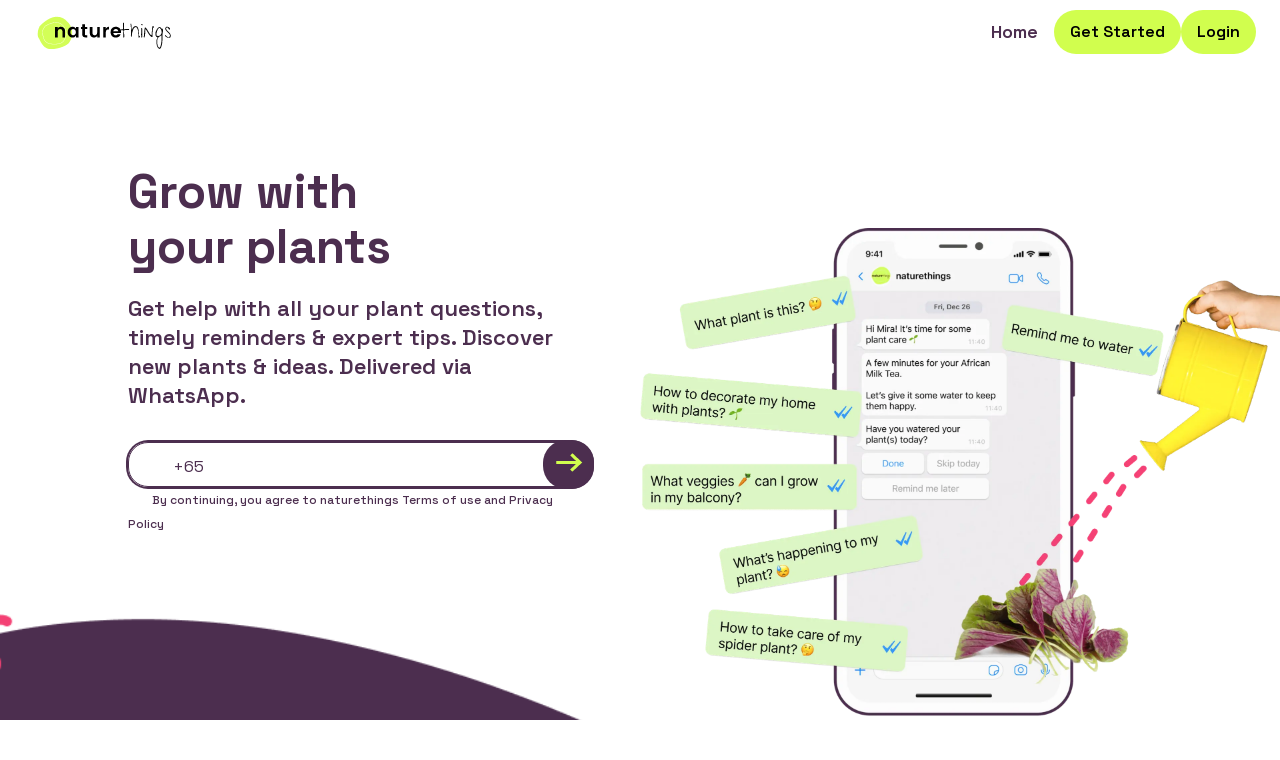

--- FILE ---
content_type: text/html; charset=utf-8
request_url: https://www.getnaturethings.com/care
body_size: 19114
content:
<!DOCTYPE html><html lang="en"><head><meta charSet="utf-8"/><meta name="viewport" content="initial-scale=1, width=device-width"/><title>Get timely reminders, tips and guidance to help your plants thrive</title><meta name="description" content="naturethings is a tech platform that removes the guesswork and stress in growing your plants with expert-backed guidance tailored to your preferences."/><meta name="og:title" property="og:title" content="Get timely reminders, tips and guidance to help your plants thrive"/><meta property="og:site_name" content="Nature Things"/><meta name="og:description" property="og:description" content="naturethings is a tech platform that removes the guesswork and stress in growing your plants with expert-backed guidance tailored to your preferences."/><meta property="og:image" content="https://www.getnaturethings.com/_next/image?url=https://cf-simple-s3-origin-cloudfrontfors3-360504420918.s3.amazonaws.com/banner_v1.png"/><meta property="og:url" content="https://www.getnaturethings.com/care"/><meta property="og:type" content="website"/><meta property="og:keywords" content="Indoor plants for home"/><meta name="twitter:title" content="Get timely reminders, tips and guidance to help your plants thrive"/><meta name="twitter:description" content="naturethings is a tech platform that removes the guesswork and stress in growing your plants with expert-backed guidance tailored to your preferences."/><meta name="twitter:image" content="https://cf-simple-s3-origin-cloudfrontfors3-360504420918.s3.amazonaws.com/banner_v1.png"/><meta name="twitter:card" content="summary_large_image"/><link rel="canonical" href="https://www.getnaturethings.com/care"/><meta name="next-head-count" content="16"/><meta name="theme-color" content="#4C2E4F"/><link rel="shortcut icon" href="/favicon.png"/><script async="" src="https://www.googletagmanager.com/gtag/js?id=undefined"></script><script>
            window.dataLayer = window.dataLayer || [];
            function gtag(){dataLayer.push(arguments);}
            gtag('js', new Date());
          
            gtag('config', 'G-J4FXH676XM');
          </script><script>(function(h,o,t,j,a,r){
                h.hj=h.hj||function(){(h.hj.q=h.hj.q||[]).push(arguments)};
                h._hjSettings={hjid:2529948,hjsv:6};
                a=o.getElementsByTagName('head')[0];
                r=o.createElement('script');r.async=1;
                r.src=t+h._hjSettings.hjid+j+h._hjSettings.hjsv;
                a.appendChild(r);
            })(window,document,'https://static.hotjar.com/c/hotjar-','.js?sv=');</script><script>!function(f,b,e,v,n,t,s)
            {if(f.fbq)return;n=f.fbq=function(){n.callMethod?
              n.callMethod.apply(n,arguments):n.queue.push(arguments)};
              if(!f._fbq)f._fbq=n;n.push=n;n.loaded=!0;n.version='2.0';
              n.queue=[];t=b.createElement(e);t.async=!0;
              t.src=v;s=b.getElementsByTagName(e)[0];
              s.parentNode.insertBefore(t,s)}(window, document,'script',
            'https://connect.facebook.net/en_US/fbevents.js');
            fbq('init', '300544095387813');
            fbq('track', 'PageView');</script><noscript><img height="1" width="1" style="display:none"
                         src="https://www.facebook.com/tr?id=300544095387813&ev=PageView&noscript=1"
          /></noscript><script>(function(w,s){var e=document.createElement("script");e.type="text/javascript";e.async=true;e.src="https://cdn.pagesense.io/js/naturethings/f0ea635f44ce481cbed8a54559244147.js";var x=document.getElementsByTagName("script")[0];x.parentNode.insertBefore(e,x);})(window,"script");</script><script>(function(w,s){var e=document.createElement("script");e.type="text/javascript";e.async=true;e.src="https://cdn.pagesense.io/js/845021067/2e00b001a4654a2d96e6d12f83642692.js";var x=document.getElementsByTagName("script")[0];x.parentNode.insertBefore(e,x);})(window,"script");</script><script async="" src="https://cdn.pagesense.io/js/845021067/2e00b001a4654a2d96e6d12f83642692.js"></script><link rel="preconnect" href="https://fonts.gstatic.com" crossorigin /><link rel="preload" href="/_next/static/css/ae3fb509c7d96e17.css" as="style"/><link rel="stylesheet" href="/_next/static/css/ae3fb509c7d96e17.css" data-n-g=""/><noscript data-n-css=""></noscript><script defer="" nomodule="" src="/_next/static/chunks/polyfills-42372ed130431b0a.js"></script><script defer="" src="/_next/static/chunks/9000-9b4405bed3e52711.js"></script><script defer="" src="/_next/static/chunks/4446-4d4fe5c23c3b36bb.js"></script><script defer="" src="/_next/static/chunks/8473-fdd6114b4ed812b6.js"></script><script defer="" src="/_next/static/chunks/4158.b78f5719559d534c.js"></script><script defer="" src="/_next/static/chunks/9339.00e7072653cd7199.js"></script><script defer="" src="/_next/static/chunks/2666.0a873f92fe2cfd23.js"></script><script defer="" src="/_next/static/chunks/3037.dc83e605d2d5c9c0.js"></script><script defer="" src="/_next/static/chunks/9813.71e76f1da2cbfd58.js"></script><script defer="" src="/_next/static/chunks/1131.0d71b1ba230bf55d.js"></script><script defer="" src="/_next/static/chunks/8471.6361097be3c55a95.js"></script><script defer="" src="/_next/static/chunks/1012-c414848775ceeca5.js"></script><script defer="" src="/_next/static/chunks/2790.ea0aec0f134ba918.js"></script><script src="/_next/static/chunks/webpack-0a2e0b9b8e8de691.js" defer=""></script><script src="/_next/static/chunks/framework-c6ee5607585ef091.js" defer=""></script><script src="/_next/static/chunks/main-4a906684d85ffb99.js" defer=""></script><script src="/_next/static/chunks/pages/_app-a3f1581c66d8726c.js" defer=""></script><script src="/_next/static/chunks/f9ee2ccd-c6298449ef173be7.js" defer=""></script><script src="/_next/static/chunks/5261-c2e94f56f6a9b4f7.js" defer=""></script><script src="/_next/static/chunks/5675-b7c24580505398e0.js" defer=""></script><script src="/_next/static/chunks/2346-5a80373a025d253b.js" defer=""></script><script src="/_next/static/chunks/9429-59fbc00da507620d.js" defer=""></script><script src="/_next/static/chunks/9634-f6dc0352a27c86ae.js" defer=""></script><script src="/_next/static/chunks/5808-de296e35845ef515.js" defer=""></script><script src="/_next/static/chunks/1642-407869cd1e9d18e9.js" defer=""></script><script src="/_next/static/chunks/5766-f5ed26f76545d2ae.js" defer=""></script><script src="/_next/static/chunks/3811-9d81b9c241744cec.js" defer=""></script><script src="/_next/static/chunks/356-2ad63ac9cac92753.js" defer=""></script><script src="/_next/static/chunks/5610-794df009f0a1bfea.js" defer=""></script><script src="/_next/static/chunks/pages/care-d1dd720f48fc55db.js" defer=""></script><script src="/_next/static/UuO8rirlLqtVaJ3qnHtdj/_buildManifest.js" defer=""></script><script src="/_next/static/UuO8rirlLqtVaJ3qnHtdj/_ssgManifest.js" defer=""></script><style data-emotion="css-global 0"></style><style data-emotion="css-global fcem0h">html{-webkit-font-smoothing:antialiased;-moz-osx-font-smoothing:grayscale;box-sizing:border-box;-webkit-text-size-adjust:100%;}*,*::before,*::after{box-sizing:inherit;}strong,b{font-weight:700;}body{margin:0;color:#4C2E4F;font-family:Space Grotesk;font-weight:400;font-size:1rem;line-height:1.5;background-color:#ffffff;}@media print{body{background-color:#ffffff;}}body::backdrop{background-color:#ffffff;}</style><style data-emotion="css-global 1prfaxn">@-webkit-keyframes mui-auto-fill{from{display:block;}}@keyframes mui-auto-fill{from{display:block;}}@-webkit-keyframes mui-auto-fill-cancel{from{display:block;}}@keyframes mui-auto-fill-cancel{from{display:block;}}</style><style data-emotion="css a2vx8k z7ywfo 3bfb0n 1aisqbv 17na2r1 1m3gloj 1deacqj 8ho71m 35gue1 15ydzrp blb2ie uvj3js 1de1b46 1d3bbye 3g1a52 utw4hi 1swwghc 197glg6 4o047v 1tymr2h f3cdhr 1a6giau 1yxmbwk mnn31 4ew6r1 rfnosa 1na6mj4 he6bjf 1kqzvot 12ldxiq wd6jxw 8uwvti obit8q 8pdr4s f3uxoo fnlzf4 1i0dqv5 1simjl8 1twzmnh y7zkpb mrq3iz 1dc6xe8 15j76c0 6i6hds 1jwwhcq lgim5d 4xkoi8 1srqbrd 198an6q v39zxb 1e95v81 1y46wu5 7jdoji c1yqts taq9i1 1qsxih2 tzs92q e2f3vv es795m y1gt6f 18pu0w1 vemis6 677rxb qpsxin 1o94pq9 egwdsq xe6o8f 1we1rfr 1i7pjh6 1a59l2i">.css-a2vx8k{background-color:#fff;color:#4C2E4F;-webkit-transition:box-shadow 300ms cubic-bezier(0.4, 0, 0.2, 1) 0ms;transition:box-shadow 300ms cubic-bezier(0.4, 0, 0.2, 1) 0ms;box-shadow:none;display:-webkit-box;display:-webkit-flex;display:-ms-flexbox;display:flex;-webkit-flex-direction:column;-ms-flex-direction:column;flex-direction:column;width:100%;box-sizing:border-box;-webkit-flex-shrink:0;-ms-flex-negative:0;flex-shrink:0;position:fixed;z-index:1100;top:0;left:auto;right:0;background-color:#4C2E4F;color:#000;background-color:#ffffff;}@media print{.css-a2vx8k{position:absolute;}}.css-z7ywfo{width:100%;margin-left:auto;box-sizing:border-box;margin-right:auto;display:block;padding-left:16px;padding-right:16px;}@media (min-width:600px){.css-z7ywfo{padding-left:24px;padding-right:24px;}}@media (min-width:100%px){.css-z7ywfo{max-width:undefinedpx;}}.css-3bfb0n{position:relative;display:-webkit-box;display:-webkit-flex;display:-ms-flexbox;display:flex;-webkit-align-items:center;-webkit-box-align:center;-ms-flex-align:center;align-items:center;min-height:56px;display:grid;}@media (min-width:0px){@media (orientation: landscape){.css-3bfb0n{min-height:48px;}}}@media (min-width:600px){.css-3bfb0n{min-height:64px;}}@media (min-width:0px){.css-3bfb0n{grid-template-columns:auto 1fr;}}@media (min-width:600px){.css-3bfb0n{grid-template-columns:auto 1fr auto;}}.css-1aisqbv{margin-left:-8px;}.css-17na2r1{display:-webkit-inline-box;display:-webkit-inline-flex;display:-ms-inline-flexbox;display:inline-flex;-webkit-align-items:center;-webkit-box-align:center;-ms-flex-align:center;align-items:center;-webkit-box-pack:center;-ms-flex-pack:center;-webkit-justify-content:center;justify-content:center;position:relative;box-sizing:border-box;-webkit-tap-highlight-color:transparent;background-color:transparent;outline:0;border:0;margin:0;border-radius:0;padding:0;cursor:pointer;-webkit-user-select:none;-moz-user-select:none;-ms-user-select:none;user-select:none;vertical-align:middle;-moz-appearance:none;-webkit-appearance:none;-webkit-text-decoration:none;text-decoration:none;color:inherit;font-family:Space Grotesk;font-weight:500;font-size:0.875rem;line-height:1.75;text-transform:uppercase;min-width:64px;padding:6px 8px;border-radius:12px;-webkit-transition:background-color 250ms cubic-bezier(0.4, 0, 0.2, 1) 0ms,box-shadow 250ms cubic-bezier(0.4, 0, 0.2, 1) 0ms,border-color 250ms cubic-bezier(0.4, 0, 0.2, 1) 0ms,color 250ms cubic-bezier(0.4, 0, 0.2, 1) 0ms;transition:background-color 250ms cubic-bezier(0.4, 0, 0.2, 1) 0ms,box-shadow 250ms cubic-bezier(0.4, 0, 0.2, 1) 0ms,border-color 250ms cubic-bezier(0.4, 0, 0.2, 1) 0ms,color 250ms cubic-bezier(0.4, 0, 0.2, 1) 0ms;color:#4C2E4F;text-transform:initial;font-size:1rem;font-weight:600;box-shadow:0 2px 0 0 #e3e3e3;box-shadow:none;margin:0;font:inherit;color:#4C2E4F;-webkit-text-decoration:none;text-decoration:none;color:#4C2E4F;opacity:0.5;font-weight:600;opacity:1;}.css-17na2r1::-moz-focus-inner{border-style:none;}.css-17na2r1.Mui-disabled{pointer-events:none;cursor:default;}@media print{.css-17na2r1{-webkit-print-color-adjust:exact;color-adjust:exact;}}.css-17na2r1:hover{-webkit-text-decoration:none;text-decoration:none;background-color:rgba(76, 46, 79, 0.04);}@media (hover: none){.css-17na2r1:hover{background-color:transparent;}}.css-17na2r1.Mui-disabled{color:rgba(0, 0, 0, 0.26);}.css-17na2r1:hover{opacity:1;}.css-1m3gloj{-webkit-box-flex:1;-webkit-flex-grow:1;-ms-flex-positive:1;flex-grow:1;-webkit-box-pack:end;-ms-flex-pack:end;-webkit-justify-content:flex-end;justify-content:flex-end;}@media (min-width:0px){.css-1m3gloj{display:-webkit-box;display:-webkit-flex;display:-ms-flexbox;display:flex;}}@media (min-width:1200px){.css-1m3gloj{display:none;}}.css-1deacqj{display:-webkit-inline-box;display:-webkit-inline-flex;display:-ms-inline-flexbox;display:inline-flex;-webkit-align-items:center;-webkit-box-align:center;-ms-flex-align:center;align-items:center;-webkit-box-pack:center;-ms-flex-pack:center;-webkit-justify-content:center;justify-content:center;position:relative;box-sizing:border-box;-webkit-tap-highlight-color:transparent;background-color:transparent;outline:0;border:0;margin:0;border-radius:0;padding:0;cursor:pointer;-webkit-user-select:none;-moz-user-select:none;-ms-user-select:none;user-select:none;vertical-align:middle;-moz-appearance:none;-webkit-appearance:none;-webkit-text-decoration:none;text-decoration:none;color:inherit;text-align:center;-webkit-flex:0 0 auto;-ms-flex:0 0 auto;flex:0 0 auto;font-size:1.5rem;padding:8px;border-radius:50%;overflow:visible;color:rgba(0, 0, 0, 0.54);-webkit-transition:background-color 150ms cubic-bezier(0.4, 0, 0.2, 1) 0ms;transition:background-color 150ms cubic-bezier(0.4, 0, 0.2, 1) 0ms;color:inherit;}.css-1deacqj::-moz-focus-inner{border-style:none;}.css-1deacqj.Mui-disabled{pointer-events:none;cursor:default;}@media print{.css-1deacqj{-webkit-print-color-adjust:exact;color-adjust:exact;}}.css-1deacqj:hover{background-color:rgba(0, 0, 0, 0.04);}@media (hover: none){.css-1deacqj:hover{background-color:transparent;}}.css-1deacqj.Mui-disabled{background-color:transparent;color:rgba(0, 0, 0, 0.26);}.css-8ho71m{-webkit-box-flex:1;-webkit-flex-grow:1;-ms-flex-positive:1;flex-grow:1;-webkit-box-pack:end;-ms-flex-pack:end;-webkit-justify-content:flex-end;justify-content:flex-end;-webkit-align-items:center;-webkit-box-align:center;-ms-flex-align:center;align-items:center;}@media (min-width:0px){.css-8ho71m{display:none;}}@media (min-width:1200px){.css-8ho71m{display:-webkit-box;display:-webkit-flex;display:-ms-flexbox;display:flex;}}.css-35gue1{display:-webkit-inline-box;display:-webkit-inline-flex;display:-ms-inline-flexbox;display:inline-flex;-webkit-align-items:center;-webkit-box-align:center;-ms-flex-align:center;align-items:center;-webkit-box-pack:center;-ms-flex-pack:center;-webkit-justify-content:center;justify-content:center;position:relative;box-sizing:border-box;-webkit-tap-highlight-color:transparent;background-color:transparent;outline:0;border:0;margin:0;border-radius:0;padding:0;cursor:pointer;-webkit-user-select:none;-moz-user-select:none;-ms-user-select:none;user-select:none;vertical-align:middle;-moz-appearance:none;-webkit-appearance:none;-webkit-text-decoration:none;text-decoration:none;color:inherit;font-family:Space Grotesk;font-weight:500;font-size:0.875rem;line-height:1.75;text-transform:uppercase;min-width:64px;padding:6px 8px;border-radius:12px;-webkit-transition:background-color 250ms cubic-bezier(0.4, 0, 0.2, 1) 0ms,box-shadow 250ms cubic-bezier(0.4, 0, 0.2, 1) 0ms,border-color 250ms cubic-bezier(0.4, 0, 0.2, 1) 0ms,color 250ms cubic-bezier(0.4, 0, 0.2, 1) 0ms;transition:background-color 250ms cubic-bezier(0.4, 0, 0.2, 1) 0ms,box-shadow 250ms cubic-bezier(0.4, 0, 0.2, 1) 0ms,border-color 250ms cubic-bezier(0.4, 0, 0.2, 1) 0ms,color 250ms cubic-bezier(0.4, 0, 0.2, 1) 0ms;color:#4C2E4F;text-transform:initial;font-size:1rem;font-weight:600;box-shadow:0 2px 0 0 #e3e3e3;box-shadow:none;margin:0;font:inherit;color:#4C2E4F;-webkit-text-decoration:none;text-decoration:none;color:#4C2E4F;opacity:0.5;font-weight:600;font-size:18px;line-height:12px;font-weight:600;-webkit-text-decoration:none;text-decoration:none;margin:0.5rem;color:#4C2E4F;opacity:1;border-radius:0;}.css-35gue1::-moz-focus-inner{border-style:none;}.css-35gue1.Mui-disabled{pointer-events:none;cursor:default;}@media print{.css-35gue1{-webkit-print-color-adjust:exact;color-adjust:exact;}}.css-35gue1:hover{-webkit-text-decoration:none;text-decoration:none;background-color:rgba(76, 46, 79, 0.04);}@media (hover: none){.css-35gue1:hover{background-color:transparent;}}.css-35gue1.Mui-disabled{color:rgba(0, 0, 0, 0.26);}.css-35gue1:hover{opacity:1;}.css-35gue1:hover{border-bottom:3px solid black;}.css-15ydzrp{-webkit-box-flex:0;-webkit-flex-grow:0;-ms-flex-positive:0;flex-grow:0;}@media (min-width:0px){.css-15ydzrp{display:none;}}@media (min-width:1200px){.css-15ydzrp{display:block;}}.css-blb2ie{display:-webkit-inline-box;display:-webkit-inline-flex;display:-ms-inline-flexbox;display:inline-flex;-webkit-align-items:center;-webkit-box-align:center;-ms-flex-align:center;align-items:center;-webkit-box-pack:center;-ms-flex-pack:center;-webkit-justify-content:center;justify-content:center;position:relative;box-sizing:border-box;-webkit-tap-highlight-color:transparent;background-color:transparent;outline:0;border:0;margin:0;border-radius:0;padding:0;cursor:pointer;-webkit-user-select:none;-moz-user-select:none;-ms-user-select:none;user-select:none;vertical-align:middle;-moz-appearance:none;-webkit-appearance:none;-webkit-text-decoration:none;text-decoration:none;color:inherit;font-family:Space Grotesk;font-weight:500;font-size:0.875rem;line-height:1.75;text-transform:uppercase;min-width:64px;padding:6px 16px;border-radius:12px;-webkit-transition:background-color 250ms cubic-bezier(0.4, 0, 0.2, 1) 0ms,box-shadow 250ms cubic-bezier(0.4, 0, 0.2, 1) 0ms,border-color 250ms cubic-bezier(0.4, 0, 0.2, 1) 0ms,color 250ms cubic-bezier(0.4, 0, 0.2, 1) 0ms;transition:background-color 250ms cubic-bezier(0.4, 0, 0.2, 1) 0ms,box-shadow 250ms cubic-bezier(0.4, 0, 0.2, 1) 0ms,border-color 250ms cubic-bezier(0.4, 0, 0.2, 1) 0ms,color 250ms cubic-bezier(0.4, 0, 0.2, 1) 0ms;text-transform:initial;font-size:1rem;font-weight:600;box-shadow:0 2px 0 0 #e3e3e3;box-shadow:none;color:#000000;background-color:#D1FE4E;padding:8px 16px;border-radius:50px;}.css-blb2ie::-moz-focus-inner{border-style:none;}.css-blb2ie.Mui-disabled{pointer-events:none;cursor:default;}@media print{.css-blb2ie{-webkit-print-color-adjust:exact;color-adjust:exact;}}.css-blb2ie:hover{-webkit-text-decoration:none;text-decoration:none;background-color:rgba(76, 46, 79, 0.04);}@media (hover: none){.css-blb2ie:hover{background-color:transparent;}}.css-blb2ie.Mui-disabled{color:rgba(0, 0, 0, 0.26);}.css-blb2ie:hover{background-color:#D1FE4E;color:#000000;}.css-uvj3js{margin-top:64px;min-height:75vh;position:relative;margin-left:auto;margin-right:auto;}.css-1de1b46{position:relative;}@media (min-width:0px){.css-1de1b46{padding-top:80px;}}@media (min-width:900px){.css-1de1b46{padding-top:100px;min-height:700px;}}@media (min-width:1200px){.css-1de1b46{min-height:800px;}}.css-1d3bbye{box-sizing:border-box;display:-webkit-box;display:-webkit-flex;display:-ms-flexbox;display:flex;-webkit-box-flex-wrap:wrap;-webkit-flex-wrap:wrap;-ms-flex-wrap:wrap;flex-wrap:wrap;width:100%;-webkit-flex-direction:row;-ms-flex-direction:row;flex-direction:row;}.css-3g1a52{box-sizing:border-box;margin:0;-webkit-flex-direction:row;-ms-flex-direction:row;flex-direction:row;-webkit-flex-basis:100%;-ms-flex-preferred-size:100%;flex-basis:100%;-webkit-box-flex:0;-webkit-flex-grow:0;-ms-flex-positive:0;flex-grow:0;max-width:100%;margin-bottom:40px;}@media (min-width:600px){.css-3g1a52{-webkit-flex-basis:100%;-ms-flex-preferred-size:100%;flex-basis:100%;-webkit-box-flex:0;-webkit-flex-grow:0;-ms-flex-positive:0;flex-grow:0;max-width:100%;}}@media (min-width:900px){.css-3g1a52{-webkit-flex-basis:50%;-ms-flex-preferred-size:50%;flex-basis:50%;-webkit-box-flex:0;-webkit-flex-grow:0;-ms-flex-positive:0;flex-grow:0;max-width:50%;}}@media (min-width:1200px){.css-3g1a52{-webkit-flex-basis:50%;-ms-flex-preferred-size:50%;flex-basis:50%;-webkit-box-flex:0;-webkit-flex-grow:0;-ms-flex-positive:0;flex-grow:0;max-width:50%;}}@media (min-width:1536px){.css-3g1a52{-webkit-flex-basis:50%;-ms-flex-preferred-size:50%;flex-basis:50%;-webkit-box-flex:0;-webkit-flex-grow:0;-ms-flex-positive:0;flex-grow:0;max-width:50%;}}@media (min-width:0px){.css-3g1a52{padding-left:16px;padding-right:16px;}}@media (min-width:600px){.css-3g1a52{padding-left:32px;padding-right:32px;}}@media (min-width:900px){.css-3g1a52{padding-left:64px;padding-right:48px;}}@media (min-width:1200px){.css-3g1a52{padding-left:128px;}}.css-utw4hi{margin:0;font-weight:bold;font-family:Space Grotesk;font-size:2rem;line-height:1.167;color:#4C2E4F;}@media (min-width:600px){.css-utw4hi{font-size:2.5707rem;}}@media (min-width:900px){.css-utw4hi{font-size:2.7849rem;}}@media (min-width:1200px){.css-utw4hi{font-size:2.9991rem;}}@media (min-width:0px){.css-utw4hi{width:90%;}}@media (min-width:600px){.css-utw4hi{width:70%;}}.css-1swwghc{margin:0;font-size:16px;font-weight:600;font-family:Space Grotesk;line-height:1.334;color:#4C2E4F;margin-top:20px;font-family:Space Grotesk,Inter;}@media (min-width: 900px){.css-1swwghc{font-size:1.375rem!important;}}.css-197glg6{box-sizing:border-box;-webkit-flex-direction:row;-ms-flex-direction:row;flex-direction:row;padding:0px;margin-top:32px;}.css-4o047v{display:-webkit-box;display:-webkit-flex;display:-ms-flexbox;display:flex;-webkit-flex-direction:row;-ms-flex-direction:row;flex-direction:row;border-radius:20px;height:45px;-webkit-box-pack:justify;-webkit-justify-content:space-between;justify-content:space-between;border:1px solid #4c2e4f;box-shadow:0 0 0px 2px #4c2e4f;background:transparent;}.css-1tymr2h{display:-webkit-inline-box;display:-webkit-inline-flex;display:-ms-inline-flexbox;display:inline-flex;-webkit-flex-direction:column;-ms-flex-direction:column;flex-direction:column;position:relative;min-width:0;padding:0;margin:0;border:0;vertical-align:top;width:100%;font-size:16px;font-weight:600;border:none;margin:8px 8px;padding:0px 12px;outline:none;}.css-f3cdhr{font-family:Space Grotesk;font-weight:400;font-size:1rem;line-height:1.4375em;color:#4C2E4F;box-sizing:border-box;position:relative;cursor:text;display:-webkit-inline-box;display:-webkit-inline-flex;display:-ms-inline-flexbox;display:inline-flex;-webkit-align-items:center;-webkit-box-align:center;-ms-flex-align:center;align-items:center;position:relative;}.css-f3cdhr.Mui-disabled{color:rgba(0, 0, 0, 0.38);cursor:default;}label+.css-f3cdhr{margin-top:16px;}.css-1a6giau{display:-webkit-box;display:-webkit-flex;display:-ms-flexbox;display:flex;height:0.01em;max-height:2em;-webkit-align-items:center;-webkit-box-align:center;-ms-flex-align:center;align-items:center;white-space:nowrap;color:rgba(0, 0, 0, 0.54);margin-right:8px;}.css-1yxmbwk{display:-webkit-inline-box;display:-webkit-inline-flex;display:-ms-inline-flexbox;display:inline-flex;-webkit-align-items:center;-webkit-box-align:center;-ms-flex-align:center;align-items:center;-webkit-box-pack:center;-ms-flex-pack:center;-webkit-justify-content:center;justify-content:center;position:relative;box-sizing:border-box;-webkit-tap-highlight-color:transparent;background-color:transparent;outline:0;border:0;margin:0;border-radius:0;padding:0;cursor:pointer;-webkit-user-select:none;-moz-user-select:none;-ms-user-select:none;user-select:none;vertical-align:middle;-moz-appearance:none;-webkit-appearance:none;-webkit-text-decoration:none;text-decoration:none;color:inherit;text-align:center;-webkit-flex:0 0 auto;-ms-flex:0 0 auto;flex:0 0 auto;font-size:1.5rem;padding:8px;border-radius:50%;overflow:visible;color:rgba(0, 0, 0, 0.54);-webkit-transition:background-color 150ms cubic-bezier(0.4, 0, 0.2, 1) 0ms;transition:background-color 150ms cubic-bezier(0.4, 0, 0.2, 1) 0ms;}.css-1yxmbwk::-moz-focus-inner{border-style:none;}.css-1yxmbwk.Mui-disabled{pointer-events:none;cursor:default;}@media print{.css-1yxmbwk{-webkit-print-color-adjust:exact;color-adjust:exact;}}.css-1yxmbwk:hover{background-color:rgba(0, 0, 0, 0.04);}@media (hover: none){.css-1yxmbwk:hover{background-color:transparent;}}.css-1yxmbwk.Mui-disabled{background-color:transparent;color:rgba(0, 0, 0, 0.26);}.css-mnn31{font:inherit;letter-spacing:inherit;color:currentColor;padding:4px 0 5px;border:0;box-sizing:content-box;background:none;height:1.4375em;margin:0;-webkit-tap-highlight-color:transparent;display:block;min-width:0;width:100%;-webkit-animation-name:mui-auto-fill-cancel;animation-name:mui-auto-fill-cancel;-webkit-animation-duration:10ms;animation-duration:10ms;}.css-mnn31::-webkit-input-placeholder{color:currentColor;opacity:0.42;-webkit-transition:opacity 200ms cubic-bezier(0.4, 0, 0.2, 1) 0ms;transition:opacity 200ms cubic-bezier(0.4, 0, 0.2, 1) 0ms;}.css-mnn31::-moz-placeholder{color:currentColor;opacity:0.42;-webkit-transition:opacity 200ms cubic-bezier(0.4, 0, 0.2, 1) 0ms;transition:opacity 200ms cubic-bezier(0.4, 0, 0.2, 1) 0ms;}.css-mnn31:-ms-input-placeholder{color:currentColor;opacity:0.42;-webkit-transition:opacity 200ms cubic-bezier(0.4, 0, 0.2, 1) 0ms;transition:opacity 200ms cubic-bezier(0.4, 0, 0.2, 1) 0ms;}.css-mnn31::-ms-input-placeholder{color:currentColor;opacity:0.42;-webkit-transition:opacity 200ms cubic-bezier(0.4, 0, 0.2, 1) 0ms;transition:opacity 200ms cubic-bezier(0.4, 0, 0.2, 1) 0ms;}.css-mnn31:focus{outline:0;}.css-mnn31:invalid{box-shadow:none;}.css-mnn31::-webkit-search-decoration{-webkit-appearance:none;}label[data-shrink=false]+.MuiInputBase-formControl .css-mnn31::-webkit-input-placeholder{opacity:0!important;}label[data-shrink=false]+.MuiInputBase-formControl .css-mnn31::-moz-placeholder{opacity:0!important;}label[data-shrink=false]+.MuiInputBase-formControl .css-mnn31:-ms-input-placeholder{opacity:0!important;}label[data-shrink=false]+.MuiInputBase-formControl .css-mnn31::-ms-input-placeholder{opacity:0!important;}label[data-shrink=false]+.MuiInputBase-formControl .css-mnn31:focus::-webkit-input-placeholder{opacity:0.42;}label[data-shrink=false]+.MuiInputBase-formControl .css-mnn31:focus::-moz-placeholder{opacity:0.42;}label[data-shrink=false]+.MuiInputBase-formControl .css-mnn31:focus:-ms-input-placeholder{opacity:0.42;}label[data-shrink=false]+.MuiInputBase-formControl .css-mnn31:focus::-ms-input-placeholder{opacity:0.42;}.css-mnn31.Mui-disabled{opacity:1;-webkit-text-fill-color:rgba(0, 0, 0, 0.38);}.css-mnn31:-webkit-autofill{-webkit-animation-duration:5000s;animation-duration:5000s;-webkit-animation-name:mui-auto-fill;animation-name:mui-auto-fill;}.css-4ew6r1{border:none;border-radius:20px;width:50px;background:#4c2e4f;margin:0;box-shadow:0 0 0px 3px #4c2e4f;cursor:pointer;}.css-rfnosa{box-sizing:border-box;-webkit-flex-direction:row;-ms-flex-direction:row;flex-direction:row;}.css-1na6mj4{margin:0;font-size:12px!important;font-weight:500;line-height:22px;text-align:center;padding-left:24px;padding-right:24px;margin-top:8px;margin-bottom:8px;color:#4C2E4F;}.css-he6bjf{box-sizing:border-box;display:-webkit-box;display:-webkit-flex;display:-ms-flexbox;display:flex;-webkit-box-flex-wrap:wrap;-webkit-flex-wrap:wrap;-ms-flex-wrap:wrap;flex-wrap:wrap;width:100%;margin:0;-webkit-flex-direction:row;-ms-flex-direction:row;flex-direction:row;-webkit-flex-basis:100%;-ms-flex-preferred-size:100%;flex-basis:100%;-webkit-box-flex:0;-webkit-flex-grow:0;-ms-flex-positive:0;flex-grow:0;max-width:100%;z-index:-1;-webkit-box-pack:center;-ms-flex-pack:center;-webkit-justify-content:center;justify-content:center;}@media (min-width:600px){.css-he6bjf{-webkit-flex-basis:100%;-ms-flex-preferred-size:100%;flex-basis:100%;-webkit-box-flex:0;-webkit-flex-grow:0;-ms-flex-positive:0;flex-grow:0;max-width:100%;}}@media (min-width:900px){.css-he6bjf{-webkit-flex-basis:50%;-ms-flex-preferred-size:50%;flex-basis:50%;-webkit-box-flex:0;-webkit-flex-grow:0;-ms-flex-positive:0;flex-grow:0;max-width:50%;}}@media (min-width:1200px){.css-he6bjf{-webkit-flex-basis:50%;-ms-flex-preferred-size:50%;flex-basis:50%;-webkit-box-flex:0;-webkit-flex-grow:0;-ms-flex-positive:0;flex-grow:0;max-width:50%;}}@media (min-width:1536px){.css-he6bjf{-webkit-flex-basis:50%;-ms-flex-preferred-size:50%;flex-basis:50%;-webkit-box-flex:0;-webkit-flex-grow:0;-ms-flex-positive:0;flex-grow:0;max-width:50%;}}@media (min-width:0px){.css-he6bjf{margin-top:0px;}}@media (min-width:900px){.css-he6bjf{margin-top:64px;}}@media (min-width:0px){.css-1kqzvot{width:100%;}}@media (min-width:600px){.css-1kqzvot{width:70%;}}@media (min-width:900px){.css-1kqzvot{width:100%;}}.css-12ldxiq{background-repeat:no-repeat;-webkit-background-position:top center;background-position:top center;-webkit-background-size:cover;background-size:cover;z-index:10;position:relative;}@media (min-width:0px){.css-12ldxiq{margin-top:0;background-image:url("/assets/images/purple_wave_mobile_full.svg");padding-top:140px;padding-bottom:116px;}}@media (min-width:600px){.css-12ldxiq{margin-top:-15%;background-image:url("/assets/images/purple_wave.png");padding-top:250px;padding-bottom:270px;}}@media (min-width:900px){.css-12ldxiq{margin-top:-250px;padding-top:300px;padding-bottom:400px;}}.css-wd6jxw{width:100%;margin-left:auto;box-sizing:border-box;margin-right:auto;display:block;padding-left:16px;padding-right:16px;padding-bottom:16px;}@media (min-width:600px){.css-wd6jxw{padding-left:24px;padding-right:24px;}}@media (min-width:1200px){.css-wd6jxw{max-width:1200px;}}.css-8uwvti{box-sizing:border-box;display:-webkit-box;display:-webkit-flex;display:-ms-flexbox;display:flex;-webkit-box-flex-wrap:wrap;-webkit-flex-wrap:wrap;-ms-flex-wrap:wrap;flex-wrap:wrap;width:100%;margin:0;-webkit-flex-direction:row;-ms-flex-direction:row;flex-direction:row;-webkit-flex-basis:100%;-ms-flex-preferred-size:100%;flex-basis:100%;-webkit-box-flex:0;-webkit-flex-grow:0;-ms-flex-positive:0;flex-grow:0;max-width:100%;}@media (min-width:600px){.css-8uwvti{-webkit-flex-basis:100%;-ms-flex-preferred-size:100%;flex-basis:100%;-webkit-box-flex:0;-webkit-flex-grow:0;-ms-flex-positive:0;flex-grow:0;max-width:100%;}}@media (min-width:900px){.css-8uwvti{-webkit-flex-basis:100%;-ms-flex-preferred-size:100%;flex-basis:100%;-webkit-box-flex:0;-webkit-flex-grow:0;-ms-flex-positive:0;flex-grow:0;max-width:100%;}}@media (min-width:1200px){.css-8uwvti{-webkit-flex-basis:100%;-ms-flex-preferred-size:100%;flex-basis:100%;-webkit-box-flex:0;-webkit-flex-grow:0;-ms-flex-positive:0;flex-grow:0;max-width:100%;}}@media (min-width:1536px){.css-8uwvti{-webkit-flex-basis:100%;-ms-flex-preferred-size:100%;flex-basis:100%;-webkit-box-flex:0;-webkit-flex-grow:0;-ms-flex-positive:0;flex-grow:0;max-width:100%;}}@media (min-width:0px){.css-8uwvti{-webkit-order:2;-ms-flex-order:2;order:2;}}@media (min-width:600px){.css-8uwvti{-webkit-order:1;-ms-flex-order:1;order:1;}}.css-obit8q{box-sizing:border-box;display:-webkit-box;display:-webkit-flex;display:-ms-flexbox;display:flex;-webkit-box-flex-wrap:wrap;-webkit-flex-wrap:wrap;-ms-flex-wrap:wrap;flex-wrap:wrap;width:100%;margin:0;-webkit-flex-direction:row;-ms-flex-direction:row;flex-direction:row;-webkit-flex-basis:100%;-ms-flex-preferred-size:100%;flex-basis:100%;-webkit-box-flex:0;-webkit-flex-grow:0;-ms-flex-positive:0;flex-grow:0;max-width:100%;}@media (min-width:600px){.css-obit8q{-webkit-flex-basis:100%;-ms-flex-preferred-size:100%;flex-basis:100%;-webkit-box-flex:0;-webkit-flex-grow:0;-ms-flex-positive:0;flex-grow:0;max-width:100%;}}@media (min-width:900px){.css-obit8q{-webkit-flex-basis:100%;-ms-flex-preferred-size:100%;flex-basis:100%;-webkit-box-flex:0;-webkit-flex-grow:0;-ms-flex-positive:0;flex-grow:0;max-width:100%;}}@media (min-width:1200px){.css-obit8q{-webkit-flex-basis:100%;-ms-flex-preferred-size:100%;flex-basis:100%;-webkit-box-flex:0;-webkit-flex-grow:0;-ms-flex-positive:0;flex-grow:0;max-width:100%;}}@media (min-width:1536px){.css-obit8q{-webkit-flex-basis:100%;-ms-flex-preferred-size:100%;flex-basis:100%;-webkit-box-flex:0;-webkit-flex-grow:0;-ms-flex-positive:0;flex-grow:0;max-width:100%;}}.css-8pdr4s{box-sizing:border-box;margin:0;-webkit-flex-direction:row;-ms-flex-direction:row;flex-direction:row;}@media (min-width:900px){.css-8pdr4s{-webkit-flex-basis:50%;-ms-flex-preferred-size:50%;flex-basis:50%;-webkit-box-flex:0;-webkit-flex-grow:0;-ms-flex-positive:0;flex-grow:0;max-width:50%;}}@media (min-width:1200px){.css-8pdr4s{-webkit-flex-basis:50%;-ms-flex-preferred-size:50%;flex-basis:50%;-webkit-box-flex:0;-webkit-flex-grow:0;-ms-flex-positive:0;flex-grow:0;max-width:50%;}}@media (min-width:1536px){.css-8pdr4s{-webkit-flex-basis:50%;-ms-flex-preferred-size:50%;flex-basis:50%;-webkit-box-flex:0;-webkit-flex-grow:0;-ms-flex-positive:0;flex-grow:0;max-width:50%;}}.css-f3uxoo{margin:0;font-weight:bold;font-family:Space Grotesk;font-size:2rem;line-height:1.167;color:#fff;}@media (min-width:600px){.css-f3uxoo{font-size:2.5707rem;}}@media (min-width:900px){.css-f3uxoo{font-size:2.7849rem;}}@media (min-width:1200px){.css-f3uxoo{font-size:2.9991rem;}}.css-fnlzf4{margin:0;font-size:16px;font-weight:600;font-family:Space Grotesk;line-height:1.334;color:#fff;margin-top:24px;font-family:Inter;}@media (min-width: 900px){.css-fnlzf4{font-size:1.375rem!important;}}.css-1i0dqv5{box-sizing:border-box;margin:0;-webkit-flex-direction:row;-ms-flex-direction:row;flex-direction:row;padding-left:64px;padding-top:96px;position:relative;}@media (min-width:900px){.css-1i0dqv5{-webkit-flex-basis:50%;-ms-flex-preferred-size:50%;flex-basis:50%;-webkit-box-flex:0;-webkit-flex-grow:0;-ms-flex-positive:0;flex-grow:0;max-width:50%;}}@media (min-width:1200px){.css-1i0dqv5{-webkit-flex-basis:50%;-ms-flex-preferred-size:50%;flex-basis:50%;-webkit-box-flex:0;-webkit-flex-grow:0;-ms-flex-positive:0;flex-grow:0;max-width:50%;}}@media (min-width:1536px){.css-1i0dqv5{-webkit-flex-basis:50%;-ms-flex-preferred-size:50%;flex-basis:50%;-webkit-box-flex:0;-webkit-flex-grow:0;-ms-flex-positive:0;flex-grow:0;max-width:50%;}}@media (min-width:0px){.css-1i0dqv5{display:none;}}@media (min-width:600px){.css-1i0dqv5{display:-webkit-box;display:-webkit-flex;display:-ms-flexbox;display:flex;}}.css-1simjl8{box-sizing:border-box;display:-webkit-box;display:-webkit-flex;display:-ms-flexbox;display:flex;-webkit-box-flex-wrap:wrap;-webkit-flex-wrap:wrap;-ms-flex-wrap:wrap;flex-wrap:wrap;width:100%;margin:0;-webkit-flex-direction:row;-ms-flex-direction:row;flex-direction:row;margin-top:-64px;width:calc(100% + 16px);margin-left:-16px;-webkit-flex-basis:calc(100% + 16px);-ms-flex-preferred-size:calc(100% + 16px);flex-basis:calc(100% + 16px);-webkit-box-flex:0;-webkit-flex-grow:0;-ms-flex-positive:0;flex-grow:0;max-width:calc(100% + 16px);margin-top:8px;}.css-1simjl8>.MuiGrid-item{padding-top:64px;}.css-1simjl8>.MuiGrid-item{padding-left:16px;}@media (min-width:600px){.css-1simjl8{-webkit-flex-basis:calc(100% + 16px);-ms-flex-preferred-size:calc(100% + 16px);flex-basis:calc(100% + 16px);-webkit-box-flex:0;-webkit-flex-grow:0;-ms-flex-positive:0;flex-grow:0;max-width:calc(100% + 16px);}}@media (min-width:900px){.css-1simjl8{-webkit-flex-basis:calc(100% + 16px);-ms-flex-preferred-size:calc(100% + 16px);flex-basis:calc(100% + 16px);-webkit-box-flex:0;-webkit-flex-grow:0;-ms-flex-positive:0;flex-grow:0;max-width:calc(100% + 16px);}}@media (min-width:1200px){.css-1simjl8{-webkit-flex-basis:calc(100% + 16px);-ms-flex-preferred-size:calc(100% + 16px);flex-basis:calc(100% + 16px);-webkit-box-flex:0;-webkit-flex-grow:0;-ms-flex-positive:0;flex-grow:0;max-width:calc(100% + 16px);}}@media (min-width:1536px){.css-1simjl8{-webkit-flex-basis:calc(100% + 16px);-ms-flex-preferred-size:calc(100% + 16px);flex-basis:calc(100% + 16px);-webkit-box-flex:0;-webkit-flex-grow:0;-ms-flex-positive:0;flex-grow:0;max-width:calc(100% + 16px);}}.css-1twzmnh{box-sizing:border-box;margin:0;-webkit-flex-direction:row;-ms-flex-direction:row;flex-direction:row;-webkit-flex-basis:100%;-ms-flex-preferred-size:100%;flex-basis:100%;-webkit-box-flex:0;-webkit-flex-grow:0;-ms-flex-positive:0;flex-grow:0;max-width:100%;}@media (min-width:600px){.css-1twzmnh{-webkit-flex-basis:50%;-ms-flex-preferred-size:50%;flex-basis:50%;-webkit-box-flex:0;-webkit-flex-grow:0;-ms-flex-positive:0;flex-grow:0;max-width:50%;}}@media (min-width:900px){.css-1twzmnh{-webkit-flex-basis:33.333333%;-ms-flex-preferred-size:33.333333%;flex-basis:33.333333%;-webkit-box-flex:0;-webkit-flex-grow:0;-ms-flex-positive:0;flex-grow:0;max-width:33.333333%;}}@media (min-width:1200px){.css-1twzmnh{-webkit-flex-basis:33.333333%;-ms-flex-preferred-size:33.333333%;flex-basis:33.333333%;-webkit-box-flex:0;-webkit-flex-grow:0;-ms-flex-positive:0;flex-grow:0;max-width:33.333333%;}}@media (min-width:1536px){.css-1twzmnh{-webkit-flex-basis:33.333333%;-ms-flex-preferred-size:33.333333%;flex-basis:33.333333%;-webkit-box-flex:0;-webkit-flex-grow:0;-ms-flex-positive:0;flex-grow:0;max-width:33.333333%;}}.css-y7zkpb{margin:0;font-size:16px;font-weight:600;font-family:Space Grotesk;line-height:1.334;color:#D1FE4E;}@media (min-width: 900px){.css-y7zkpb{font-size:1.375rem!important;}}.css-mrq3iz{margin:0;font-size:16px;font-weight:500;font-family:Space Grotesk;line-height:1.6;font-family:Inter;color:#fff;margin-top:16px;}@media (min-width: 900px){.css-mrq3iz{font-size:1.125rem!important;}}.css-1dc6xe8{box-sizing:border-box;display:-webkit-box;display:-webkit-flex;display:-ms-flexbox;display:flex;-webkit-box-flex-wrap:wrap;-webkit-flex-wrap:wrap;-ms-flex-wrap:wrap;flex-wrap:wrap;width:100%;-webkit-flex-direction:row;-ms-flex-direction:row;flex-direction:row;-webkit-flex-basis:200%;-ms-flex-preferred-size:200%;flex-basis:200%;-webkit-box-flex:0;-webkit-flex-grow:0;-ms-flex-positive:0;flex-grow:0;max-width:200%;margin-top:32px;-x-s:center;-m-d:flex-start;}@media (min-width:600px){.css-1dc6xe8{-webkit-flex-basis:200%;-ms-flex-preferred-size:200%;flex-basis:200%;-webkit-box-flex:0;-webkit-flex-grow:0;-ms-flex-positive:0;flex-grow:0;max-width:200%;}}@media (min-width:900px){.css-1dc6xe8{-webkit-flex-basis:200%;-ms-flex-preferred-size:200%;flex-basis:200%;-webkit-box-flex:0;-webkit-flex-grow:0;-ms-flex-positive:0;flex-grow:0;max-width:200%;}}@media (min-width:1200px){.css-1dc6xe8{-webkit-flex-basis:200%;-ms-flex-preferred-size:200%;flex-basis:200%;-webkit-box-flex:0;-webkit-flex-grow:0;-ms-flex-positive:0;flex-grow:0;max-width:200%;}}@media (min-width:1536px){.css-1dc6xe8{-webkit-flex-basis:200%;-ms-flex-preferred-size:200%;flex-basis:200%;-webkit-box-flex:0;-webkit-flex-grow:0;-ms-flex-positive:0;flex-grow:0;max-width:200%;}}.css-15j76c0{box-sizing:border-box;margin:0;-webkit-flex-direction:row;-ms-flex-direction:row;flex-direction:row;-webkit-flex-basis:100%;-ms-flex-preferred-size:100%;flex-basis:100%;-webkit-box-flex:0;-webkit-flex-grow:0;-ms-flex-positive:0;flex-grow:0;max-width:100%;}@media (min-width:600px){.css-15j76c0{-webkit-flex-basis:100%;-ms-flex-preferred-size:100%;flex-basis:100%;-webkit-box-flex:0;-webkit-flex-grow:0;-ms-flex-positive:0;flex-grow:0;max-width:100%;}}@media (min-width:900px){.css-15j76c0{-webkit-flex-basis:100%;-ms-flex-preferred-size:100%;flex-basis:100%;-webkit-box-flex:0;-webkit-flex-grow:0;-ms-flex-positive:0;flex-grow:0;max-width:100%;}}@media (min-width:1200px){.css-15j76c0{-webkit-flex-basis:100%;-ms-flex-preferred-size:100%;flex-basis:100%;-webkit-box-flex:0;-webkit-flex-grow:0;-ms-flex-positive:0;flex-grow:0;max-width:100%;}}@media (min-width:1536px){.css-15j76c0{-webkit-flex-basis:100%;-ms-flex-preferred-size:100%;flex-basis:100%;-webkit-box-flex:0;-webkit-flex-grow:0;-ms-flex-positive:0;flex-grow:0;max-width:100%;}}.css-6i6hds{display:-webkit-inline-box;display:-webkit-inline-flex;display:-ms-inline-flexbox;display:inline-flex;-webkit-align-items:center;-webkit-box-align:center;-ms-flex-align:center;align-items:center;-webkit-box-pack:center;-ms-flex-pack:center;-webkit-justify-content:center;justify-content:center;position:relative;box-sizing:border-box;-webkit-tap-highlight-color:transparent;background-color:transparent;outline:0;border:0;margin:0;border-radius:0;padding:0;cursor:pointer;-webkit-user-select:none;-moz-user-select:none;-ms-user-select:none;user-select:none;vertical-align:middle;-moz-appearance:none;-webkit-appearance:none;-webkit-text-decoration:none;text-decoration:none;color:inherit;font-family:Space Grotesk;font-weight:500;font-size:0.875rem;line-height:1.75;text-transform:uppercase;min-width:64px;padding:6px 16px;border-radius:12px;-webkit-transition:background-color 250ms cubic-bezier(0.4, 0, 0.2, 1) 0ms,box-shadow 250ms cubic-bezier(0.4, 0, 0.2, 1) 0ms,border-color 250ms cubic-bezier(0.4, 0, 0.2, 1) 0ms,color 250ms cubic-bezier(0.4, 0, 0.2, 1) 0ms;transition:background-color 250ms cubic-bezier(0.4, 0, 0.2, 1) 0ms,box-shadow 250ms cubic-bezier(0.4, 0, 0.2, 1) 0ms,border-color 250ms cubic-bezier(0.4, 0, 0.2, 1) 0ms,color 250ms cubic-bezier(0.4, 0, 0.2, 1) 0ms;text-transform:initial;font-size:1rem;font-weight:600;box-shadow:0 2px 0 0 #e3e3e3;box-shadow:none;color:#000000;background-color:#D1FE4E;padding:8px 16px;border-radius:50px;margin-top:24px;}.css-6i6hds::-moz-focus-inner{border-style:none;}.css-6i6hds.Mui-disabled{pointer-events:none;cursor:default;}@media print{.css-6i6hds{-webkit-print-color-adjust:exact;color-adjust:exact;}}.css-6i6hds:hover{-webkit-text-decoration:none;text-decoration:none;background-color:rgba(76, 46, 79, 0.04);}@media (hover: none){.css-6i6hds:hover{background-color:transparent;}}.css-6i6hds.Mui-disabled{color:rgba(0, 0, 0, 0.26);}.css-6i6hds:hover{background-color:#D1FE4E;color:#000000;}@media (min-width:0px){.css-6i6hds{width:100%;}}@media (min-width:600px){.css-6i6hds{width:unset;}}.css-1jwwhcq{margin:0;font-family:Space Grotesk;font-weight:400;font-size:1rem;line-height:1.5;font-family:Inter;color:#fff;margin-top:8px;}.css-lgim5d{box-sizing:border-box;display:-webkit-box;display:-webkit-flex;display:-ms-flexbox;display:flex;-webkit-box-flex-wrap:wrap;-webkit-flex-wrap:wrap;-ms-flex-wrap:wrap;flex-wrap:wrap;width:100%;-webkit-flex-direction:column;-ms-flex-direction:column;flex-direction:column;-webkit-align-items:center;-webkit-box-align:center;-ms-flex-align:center;align-items:center;-webkit-box-pack:center;-ms-flex-pack:center;-webkit-justify-content:center;justify-content:center;}.css-lgim5d>.MuiGrid-item{max-width:none;}.css-4xkoi8{box-sizing:border-box;margin:0;-webkit-flex-direction:row;-ms-flex-direction:row;flex-direction:row;-webkit-flex-basis:25%;-ms-flex-preferred-size:25%;flex-basis:25%;-webkit-box-flex:0;-webkit-flex-grow:0;-ms-flex-positive:0;flex-grow:0;max-width:25%;}@media (min-width:600px){.css-4xkoi8{-webkit-flex-basis:25%;-ms-flex-preferred-size:25%;flex-basis:25%;-webkit-box-flex:0;-webkit-flex-grow:0;-ms-flex-positive:0;flex-grow:0;max-width:25%;}}@media (min-width:900px){.css-4xkoi8{-webkit-flex-basis:25%;-ms-flex-preferred-size:25%;flex-basis:25%;-webkit-box-flex:0;-webkit-flex-grow:0;-ms-flex-positive:0;flex-grow:0;max-width:25%;}}@media (min-width:1200px){.css-4xkoi8{-webkit-flex-basis:25%;-ms-flex-preferred-size:25%;flex-basis:25%;-webkit-box-flex:0;-webkit-flex-grow:0;-ms-flex-positive:0;flex-grow:0;max-width:25%;}}@media (min-width:1536px){.css-4xkoi8{-webkit-flex-basis:25%;-ms-flex-preferred-size:25%;flex-basis:25%;-webkit-box-flex:0;-webkit-flex-grow:0;-ms-flex-positive:0;flex-grow:0;max-width:25%;}}.css-1srqbrd{margin:0;font-size:16px;font-weight:600;font-family:Space Grotesk;line-height:1.334;color:#fff;margin-top:16px;font-family:Inter;}@media (min-width: 900px){.css-1srqbrd{font-size:1.375rem!important;}}.css-198an6q{width:100%;margin-left:auto;box-sizing:border-box;margin-right:auto;display:block;padding-left:16px;padding-right:16px;}@media (min-width:600px){.css-198an6q{padding-left:24px;padding-right:24px;}}@media (min-width:1200px){.css-198an6q{max-width:1200px;}}@media (min-width:0px){.css-198an6q{padding-top:28px;padding-bottom:28px;}}@media (min-width:600px){.css-198an6q{padding-top:64px;padding-bottom:64px;}}.css-v39zxb{box-sizing:border-box;display:-webkit-box;display:-webkit-flex;display:-ms-flexbox;display:flex;-webkit-box-flex-wrap:wrap;-webkit-flex-wrap:wrap;-ms-flex-wrap:wrap;flex-wrap:wrap;width:100%;-webkit-flex-direction:row;-ms-flex-direction:row;flex-direction:row;}@media (min-width:900px){.css-v39zxb{margin-top:-32px;}.css-v39zxb>.MuiGrid-item{padding-top:32px;}}@media (min-width:900px){.css-v39zxb{width:calc(100% + 32px);margin-left:-32px;}.css-v39zxb>.MuiGrid-item{padding-left:32px;}}@media (min-width:0px){.css-v39zxb{-webkit-order:2;-ms-flex-order:2;order:2;}}@media (min-width:600px){.css-v39zxb{-webkit-order:1;-ms-flex-order:1;order:1;}}.css-1e95v81{box-sizing:border-box;display:-webkit-box;display:-webkit-flex;display:-ms-flexbox;display:flex;-webkit-box-flex-wrap:wrap;-webkit-flex-wrap:wrap;-ms-flex-wrap:wrap;flex-wrap:wrap;width:100%;margin:0;-webkit-flex-direction:row;-ms-flex-direction:row;flex-direction:row;-webkit-flex-basis:100%;-ms-flex-preferred-size:100%;flex-basis:100%;-webkit-box-flex:0;-webkit-flex-grow:0;-ms-flex-positive:0;flex-grow:0;max-width:100%;z-index:-1;-webkit-box-pack:center;-ms-flex-pack:center;-webkit-justify-content:center;justify-content:center;}@media (min-width:600px){.css-1e95v81{-webkit-flex-basis:100%;-ms-flex-preferred-size:100%;flex-basis:100%;-webkit-box-flex:0;-webkit-flex-grow:0;-ms-flex-positive:0;flex-grow:0;max-width:100%;}}@media (min-width:900px){.css-1e95v81{-webkit-flex-basis:50%;-ms-flex-preferred-size:50%;flex-basis:50%;-webkit-box-flex:0;-webkit-flex-grow:0;-ms-flex-positive:0;flex-grow:0;max-width:50%;}}@media (min-width:1200px){.css-1e95v81{-webkit-flex-basis:50%;-ms-flex-preferred-size:50%;flex-basis:50%;-webkit-box-flex:0;-webkit-flex-grow:0;-ms-flex-positive:0;flex-grow:0;max-width:50%;}}@media (min-width:1536px){.css-1e95v81{-webkit-flex-basis:50%;-ms-flex-preferred-size:50%;flex-basis:50%;-webkit-box-flex:0;-webkit-flex-grow:0;-ms-flex-positive:0;flex-grow:0;max-width:50%;}}@media (min-width:0px){.css-1e95v81{margin-top:24px;}}@media (min-width:900px){.css-1e95v81{margin-top:64px;}}.css-1y46wu5{box-sizing:border-box;display:-webkit-box;display:-webkit-flex;display:-ms-flexbox;display:flex;-webkit-box-flex-wrap:wrap;-webkit-flex-wrap:wrap;-ms-flex-wrap:wrap;flex-wrap:wrap;width:100%;margin:0;-webkit-flex-direction:row;-ms-flex-direction:row;flex-direction:row;-webkit-flex-basis:100%;-ms-flex-preferred-size:100%;flex-basis:100%;-webkit-box-flex:0;-webkit-flex-grow:0;-ms-flex-positive:0;flex-grow:0;max-width:100%;}@media (min-width:600px){.css-1y46wu5{-webkit-flex-basis:100%;-ms-flex-preferred-size:100%;flex-basis:100%;-webkit-box-flex:0;-webkit-flex-grow:0;-ms-flex-positive:0;flex-grow:0;max-width:100%;}}@media (min-width:900px){.css-1y46wu5{-webkit-flex-basis:50%;-ms-flex-preferred-size:50%;flex-basis:50%;-webkit-box-flex:0;-webkit-flex-grow:0;-ms-flex-positive:0;flex-grow:0;max-width:50%;}}@media (min-width:1200px){.css-1y46wu5{-webkit-flex-basis:50%;-ms-flex-preferred-size:50%;flex-basis:50%;-webkit-box-flex:0;-webkit-flex-grow:0;-ms-flex-positive:0;flex-grow:0;max-width:50%;}}@media (min-width:1536px){.css-1y46wu5{-webkit-flex-basis:50%;-ms-flex-preferred-size:50%;flex-basis:50%;-webkit-box-flex:0;-webkit-flex-grow:0;-ms-flex-positive:0;flex-grow:0;max-width:50%;}}@media (min-width:0px){.css-1y46wu5{-webkit-box-pack:start;-ms-flex-pack:start;-webkit-justify-content:flex-start;justify-content:flex-start;-webkit-align-items:flex-start;-webkit-box-align:flex-start;-ms-flex-align:flex-start;align-items:flex-start;}}@media (min-width:900px){.css-1y46wu5{-webkit-box-pack:center;-ms-flex-pack:center;-webkit-justify-content:center;justify-content:center;-webkit-align-items:center;-webkit-box-align:center;-ms-flex-align:center;align-items:center;}}.css-7jdoji{margin:0;font-weight:bold;font-family:Space Grotesk;font-size:2rem;line-height:1.167;color:#4C2E4F;}@media (min-width:600px){.css-7jdoji{font-size:2.5707rem;}}@media (min-width:900px){.css-7jdoji{font-size:2.7849rem;}}@media (min-width:1200px){.css-7jdoji{font-size:2.9991rem;}}.css-c1yqts{box-sizing:border-box;display:-webkit-box;display:-webkit-flex;display:-ms-flexbox;display:flex;-webkit-box-flex-wrap:wrap;-webkit-flex-wrap:wrap;-ms-flex-wrap:wrap;flex-wrap:wrap;width:100%;margin:0;-webkit-flex-direction:row;-ms-flex-direction:row;flex-direction:row;-webkit-flex-basis:100%;-ms-flex-preferred-size:100%;flex-basis:100%;-webkit-box-flex:0;-webkit-flex-grow:0;-ms-flex-positive:0;flex-grow:0;max-width:100%;-x-s:center;-m-d:flex-start;}@media (min-width:600px){.css-c1yqts{-webkit-flex-basis:100%;-ms-flex-preferred-size:100%;flex-basis:100%;-webkit-box-flex:0;-webkit-flex-grow:0;-ms-flex-positive:0;flex-grow:0;max-width:100%;}}@media (min-width:900px){.css-c1yqts{-webkit-flex-basis:100%;-ms-flex-preferred-size:100%;flex-basis:100%;-webkit-box-flex:0;-webkit-flex-grow:0;-ms-flex-positive:0;flex-grow:0;max-width:100%;}}@media (min-width:1200px){.css-c1yqts{-webkit-flex-basis:100%;-ms-flex-preferred-size:100%;flex-basis:100%;-webkit-box-flex:0;-webkit-flex-grow:0;-ms-flex-positive:0;flex-grow:0;max-width:100%;}}@media (min-width:1536px){.css-c1yqts{-webkit-flex-basis:100%;-ms-flex-preferred-size:100%;flex-basis:100%;-webkit-box-flex:0;-webkit-flex-grow:0;-ms-flex-positive:0;flex-grow:0;max-width:100%;}}.css-taq9i1{margin-top:64px;padding-top:160px;padding-bottom:104px;-webkit-background-size:cover;background-size:cover;background-positon:top center;}@media (min-width:0px){.css-taq9i1{background-image:url('/assets/images/growing_guidance/footer_mobile.svg');}}@media (min-width:900px){.css-taq9i1{background-image:url('/assets/images/growing_guidance/footer.svg');}}.css-1qsxih2{width:100%;margin-left:auto;box-sizing:border-box;margin-right:auto;display:block;padding-left:16px;padding-right:16px;}@media (min-width:600px){.css-1qsxih2{padding-left:24px;padding-right:24px;}}@media (min-width:1200px){.css-1qsxih2{max-width:1200px;}}.css-tzs92q{box-sizing:border-box;display:-webkit-box;display:-webkit-flex;display:-ms-flexbox;display:flex;-webkit-box-flex-wrap:wrap;-webkit-flex-wrap:wrap;-ms-flex-wrap:wrap;flex-wrap:wrap;width:100%;-webkit-flex-direction:row;-ms-flex-direction:row;flex-direction:row;-webkit-box-pack:center;-ms-flex-pack:center;-webkit-justify-content:center;justify-content:center;-webkit-align-items:center;-webkit-box-align:center;-ms-flex-align:center;align-items:center;}.css-e2f3vv{box-sizing:border-box;margin:0;-webkit-flex-direction:row;-ms-flex-direction:row;flex-direction:row;-webkit-flex-basis:91.666667%;-ms-flex-preferred-size:91.666667%;flex-basis:91.666667%;-webkit-box-flex:0;-webkit-flex-grow:0;-ms-flex-positive:0;flex-grow:0;max-width:91.666667%;text-align:center;}@media (min-width:600px){.css-e2f3vv{-webkit-flex-basis:75%;-ms-flex-preferred-size:75%;flex-basis:75%;-webkit-box-flex:0;-webkit-flex-grow:0;-ms-flex-positive:0;flex-grow:0;max-width:75%;}}@media (min-width:900px){.css-e2f3vv{-webkit-flex-basis:58.333333%;-ms-flex-preferred-size:58.333333%;flex-basis:58.333333%;-webkit-box-flex:0;-webkit-flex-grow:0;-ms-flex-positive:0;flex-grow:0;max-width:58.333333%;}}@media (min-width:1200px){.css-e2f3vv{-webkit-flex-basis:58.333333%;-ms-flex-preferred-size:58.333333%;flex-basis:58.333333%;-webkit-box-flex:0;-webkit-flex-grow:0;-ms-flex-positive:0;flex-grow:0;max-width:58.333333%;}}@media (min-width:1536px){.css-e2f3vv{-webkit-flex-basis:58.333333%;-ms-flex-preferred-size:58.333333%;flex-basis:58.333333%;-webkit-box-flex:0;-webkit-flex-grow:0;-ms-flex-positive:0;flex-grow:0;max-width:58.333333%;}}.css-es795m{margin:0;font-size:16px;font-weight:600;font-family:Space Grotesk;line-height:1.334;color:#4C2E4F;margin-top:34.4px;margin-left:10%;margin-right:10%;padding:auto;font-family:Inter;}@media (min-width: 900px){.css-es795m{font-size:1.375rem!important;}}.css-y1gt6f{margin-top:40px;}.css-18pu0w1{width:100%;margin-left:auto;box-sizing:border-box;margin-right:auto;display:block;padding-left:16px;padding-right:16px;padding:50px!important;background-color:#1A1A1B;}@media (min-width:600px){.css-18pu0w1{padding-left:24px;padding-right:24px;}}.css-vemis6{box-sizing:border-box;display:-webkit-box;display:-webkit-flex;display:-ms-flexbox;display:flex;-webkit-box-flex-wrap:wrap;-webkit-flex-wrap:wrap;-ms-flex-wrap:wrap;flex-wrap:wrap;width:100%;-webkit-flex-direction:row;-ms-flex-direction:row;flex-direction:row;margin-top:-24px;width:calc(100% + 24px);margin-left:-24px;-webkit-box-pack:justify;-webkit-justify-content:space-between;justify-content:space-between;}.css-vemis6>.MuiGrid-item{padding-top:24px;}.css-vemis6>.MuiGrid-item{padding-left:24px;}.css-677rxb{box-sizing:border-box;display:-webkit-box;display:-webkit-flex;display:-ms-flexbox;display:flex;-webkit-box-flex-wrap:wrap;-webkit-flex-wrap:wrap;-ms-flex-wrap:wrap;flex-wrap:wrap;width:100%;margin:0;-webkit-flex-direction:column;-ms-flex-direction:column;flex-direction:column;-webkit-flex-basis:100%;-ms-flex-preferred-size:100%;flex-basis:100%;-webkit-box-flex:0;-webkit-flex-grow:0;-ms-flex-positive:0;flex-grow:0;max-width:100%;}.css-677rxb>.MuiGrid-item{max-width:none;}@media (min-width:600px){.css-677rxb{-webkit-flex-basis:100%;-ms-flex-preferred-size:100%;flex-basis:100%;-webkit-box-flex:0;-webkit-flex-grow:0;-ms-flex-positive:0;flex-grow:0;max-width:100%;}}@media (min-width:900px){.css-677rxb{-webkit-flex-basis:33.333333%;-ms-flex-preferred-size:33.333333%;flex-basis:33.333333%;-webkit-box-flex:0;-webkit-flex-grow:0;-ms-flex-positive:0;flex-grow:0;max-width:33.333333%;}}@media (min-width:1200px){.css-677rxb{-webkit-flex-basis:33.333333%;-ms-flex-preferred-size:33.333333%;flex-basis:33.333333%;-webkit-box-flex:0;-webkit-flex-grow:0;-ms-flex-positive:0;flex-grow:0;max-width:33.333333%;}}@media (min-width:1536px){.css-677rxb{-webkit-flex-basis:33.333333%;-ms-flex-preferred-size:33.333333%;flex-basis:33.333333%;-webkit-box-flex:0;-webkit-flex-grow:0;-ms-flex-positive:0;flex-grow:0;max-width:33.333333%;}}@media (min-width:0px){.css-677rxb{-webkit-align-content:center;-ms-flex-line-pack:center;align-content:center;}}@media (min-width:900px){.css-677rxb{-webkit-align-content:left;-ms-flex-line-pack:left;align-content:left;}}.css-qpsxin{box-sizing:border-box;display:-webkit-box;display:-webkit-flex;display:-ms-flexbox;display:flex;-webkit-box-flex-wrap:wrap;-webkit-flex-wrap:wrap;-ms-flex-wrap:wrap;flex-wrap:wrap;width:100%;-webkit-flex-direction:row;-ms-flex-direction:row;flex-direction:row;margin-top:32px;-webkit-column-gap:8px;column-gap:8px;}@media (min-width:0px){.css-qpsxin{display:none;}}@media (min-width:900px){.css-qpsxin{display:-webkit-box;display:-webkit-flex;display:-ms-flexbox;display:flex;}}.css-1o94pq9{-webkit-user-select:none;-moz-user-select:none;-ms-user-select:none;user-select:none;width:1em;height:1em;display:inline-block;fill:currentColor;-webkit-flex-shrink:0;-ms-flex-negative:0;flex-shrink:0;-webkit-transition:fill 200ms cubic-bezier(0.4, 0, 0.2, 1) 0ms;transition:fill 200ms cubic-bezier(0.4, 0, 0.2, 1) 0ms;font-size:2.1875rem;padding:8px;border:1px solid #fff;border-radius:50%;color:#fff;}.css-egwdsq{box-sizing:border-box;display:-webkit-box;display:-webkit-flex;display:-ms-flexbox;display:flex;-webkit-box-flex-wrap:wrap;-webkit-flex-wrap:wrap;-ms-flex-wrap:wrap;flex-wrap:wrap;width:100%;margin:0;-webkit-flex-direction:column;-ms-flex-direction:column;flex-direction:column;-webkit-flex-basis:50%;-ms-flex-preferred-size:50%;flex-basis:50%;-webkit-box-flex:0;-webkit-flex-grow:0;-ms-flex-positive:0;flex-grow:0;max-width:50%;}.css-egwdsq>.MuiGrid-item{max-width:none;}@media (min-width:600px){.css-egwdsq{-webkit-flex-basis:50%;-ms-flex-preferred-size:50%;flex-basis:50%;-webkit-box-flex:0;-webkit-flex-grow:0;-ms-flex-positive:0;flex-grow:0;max-width:50%;}}@media (min-width:900px){.css-egwdsq{-webkit-flex-basis:33.333333%;-ms-flex-preferred-size:33.333333%;flex-basis:33.333333%;-webkit-box-flex:0;-webkit-flex-grow:0;-ms-flex-positive:0;flex-grow:0;max-width:33.333333%;}}@media (min-width:1200px){.css-egwdsq{-webkit-flex-basis:33.333333%;-ms-flex-preferred-size:33.333333%;flex-basis:33.333333%;-webkit-box-flex:0;-webkit-flex-grow:0;-ms-flex-positive:0;flex-grow:0;max-width:33.333333%;}}@media (min-width:1536px){.css-egwdsq{-webkit-flex-basis:33.333333%;-ms-flex-preferred-size:33.333333%;flex-basis:33.333333%;-webkit-box-flex:0;-webkit-flex-grow:0;-ms-flex-positive:0;flex-grow:0;max-width:33.333333%;}}.css-xe6o8f{margin:0;font:inherit;color:#4C2E4F;-webkit-text-decoration:underline;text-decoration:underline;text-decoration-color:rgba(76, 46, 79, 0.4);color:#4C2E4F;opacity:0.5;font-weight:600;margin:0;font-family:Space Grotesk;font-weight:400;font-size:1rem;line-height:1.5;margin-top:8px;color:#5C5C5C;opacity:1;cursor:pointer;}.css-xe6o8f:hover{text-decoration-color:inherit;}.css-xe6o8f:hover{opacity:1;}.css-1we1rfr{box-sizing:border-box;display:-webkit-box;display:-webkit-flex;display:-ms-flexbox;display:flex;-webkit-box-flex-wrap:wrap;-webkit-flex-wrap:wrap;-ms-flex-wrap:wrap;flex-wrap:wrap;width:100%;margin:0;-webkit-flex-direction:row;-ms-flex-direction:row;flex-direction:row;-webkit-flex-basis:100%;-ms-flex-preferred-size:100%;flex-basis:100%;-webkit-box-flex:0;-webkit-flex-grow:0;-ms-flex-positive:0;flex-grow:0;max-width:100%;margin-top:32px;-webkit-box-pack:center;-ms-flex-pack:center;-webkit-justify-content:center;justify-content:center;text-align:center;gap:8px;}@media (min-width:600px){.css-1we1rfr{-webkit-flex-basis:100%;-ms-flex-preferred-size:100%;flex-basis:100%;-webkit-box-flex:0;-webkit-flex-grow:0;-ms-flex-positive:0;flex-grow:0;max-width:100%;}}@media (min-width:900px){.css-1we1rfr{-webkit-flex-basis:100%;-ms-flex-preferred-size:100%;flex-basis:100%;-webkit-box-flex:0;-webkit-flex-grow:0;-ms-flex-positive:0;flex-grow:0;max-width:100%;}}@media (min-width:1200px){.css-1we1rfr{-webkit-flex-basis:100%;-ms-flex-preferred-size:100%;flex-basis:100%;-webkit-box-flex:0;-webkit-flex-grow:0;-ms-flex-positive:0;flex-grow:0;max-width:100%;}}@media (min-width:1536px){.css-1we1rfr{-webkit-flex-basis:100%;-ms-flex-preferred-size:100%;flex-basis:100%;-webkit-box-flex:0;-webkit-flex-grow:0;-ms-flex-positive:0;flex-grow:0;max-width:100%;}}@media (min-width:0px){.css-1we1rfr{display:-webkit-box;display:-webkit-flex;display:-ms-flexbox;display:flex;}}@media (min-width:900px){.css-1we1rfr{display:none;}}.css-1i7pjh6{box-sizing:border-box;display:-webkit-box;display:-webkit-flex;display:-ms-flexbox;display:flex;-webkit-box-flex-wrap:wrap;-webkit-flex-wrap:wrap;-ms-flex-wrap:wrap;flex-wrap:wrap;width:100%;margin:0;-webkit-flex-direction:row;-ms-flex-direction:row;flex-direction:row;-webkit-flex-basis:100%;-ms-flex-preferred-size:100%;flex-basis:100%;-webkit-box-flex:0;-webkit-flex-grow:0;-ms-flex-positive:0;flex-grow:0;max-width:100%;-webkit-align-self:center;-ms-flex-item-align:center;align-self:center;border-top:1px solid #5C5C5C;-webkit-box-pack:center;-ms-flex-pack:center;-webkit-justify-content:center;justify-content:center;margin-top:32px;}@media (min-width:600px){.css-1i7pjh6{-webkit-flex-basis:100%;-ms-flex-preferred-size:100%;flex-basis:100%;-webkit-box-flex:0;-webkit-flex-grow:0;-ms-flex-positive:0;flex-grow:0;max-width:100%;}}@media (min-width:900px){.css-1i7pjh6{-webkit-flex-basis:100%;-ms-flex-preferred-size:100%;flex-basis:100%;-webkit-box-flex:0;-webkit-flex-grow:0;-ms-flex-positive:0;flex-grow:0;max-width:100%;}}@media (min-width:1200px){.css-1i7pjh6{-webkit-flex-basis:100%;-ms-flex-preferred-size:100%;flex-basis:100%;-webkit-box-flex:0;-webkit-flex-grow:0;-ms-flex-positive:0;flex-grow:0;max-width:100%;}}@media (min-width:1536px){.css-1i7pjh6{-webkit-flex-basis:100%;-ms-flex-preferred-size:100%;flex-basis:100%;-webkit-box-flex:0;-webkit-flex-grow:0;-ms-flex-positive:0;flex-grow:0;max-width:100%;}}.css-1a59l2i{margin:0;font-family:Space Grotesk;font-weight:400;font-size:1rem;line-height:1.5;color:#5C5C5C;}</style><style data-href="https://fonts.googleapis.com/css2?family=Space+Grotesk:wght@300;400;500;600;700&family=Inter:wght@300;400;500;600;700&display=swap">@font-face{font-family:'Inter';font-style:normal;font-weight:300;font-display:swap;src:url(https://fonts.gstatic.com/s/inter/v20/UcCO3FwrK3iLTeHuS_nVMrMxCp50SjIw2boKoduKmMEVuOKfMZs.woff) format('woff')}@font-face{font-family:'Inter';font-style:normal;font-weight:400;font-display:swap;src:url(https://fonts.gstatic.com/s/inter/v20/UcCO3FwrK3iLTeHuS_nVMrMxCp50SjIw2boKoduKmMEVuLyfMZs.woff) format('woff')}@font-face{font-family:'Inter';font-style:normal;font-weight:500;font-display:swap;src:url(https://fonts.gstatic.com/s/inter/v20/UcCO3FwrK3iLTeHuS_nVMrMxCp50SjIw2boKoduKmMEVuI6fMZs.woff) format('woff')}@font-face{font-family:'Inter';font-style:normal;font-weight:600;font-display:swap;src:url(https://fonts.gstatic.com/s/inter/v20/UcCO3FwrK3iLTeHuS_nVMrMxCp50SjIw2boKoduKmMEVuGKYMZs.woff) format('woff')}@font-face{font-family:'Inter';font-style:normal;font-weight:700;font-display:swap;src:url(https://fonts.gstatic.com/s/inter/v20/UcCO3FwrK3iLTeHuS_nVMrMxCp50SjIw2boKoduKmMEVuFuYMZs.woff) format('woff')}@font-face{font-family:'Space Grotesk';font-style:normal;font-weight:300;font-display:swap;src:url(https://fonts.gstatic.com/s/spacegrotesk/v22/V8mQoQDjQSkFtoMM3T6r8E7mF71Q-gOoraIAEj62UUsg.woff) format('woff')}@font-face{font-family:'Space Grotesk';font-style:normal;font-weight:400;font-display:swap;src:url(https://fonts.gstatic.com/s/spacegrotesk/v22/V8mQoQDjQSkFtoMM3T6r8E7mF71Q-gOoraIAEj7oUUsg.woff) format('woff')}@font-face{font-family:'Space Grotesk';font-style:normal;font-weight:500;font-display:swap;src:url(https://fonts.gstatic.com/s/spacegrotesk/v22/V8mQoQDjQSkFtoMM3T6r8E7mF71Q-gOoraIAEj7aUUsg.woff) format('woff')}@font-face{font-family:'Space Grotesk';font-style:normal;font-weight:600;font-display:swap;src:url(https://fonts.gstatic.com/s/spacegrotesk/v22/V8mQoQDjQSkFtoMM3T6r8E7mF71Q-gOoraIAEj42Vksg.woff) format('woff')}@font-face{font-family:'Space Grotesk';font-style:normal;font-weight:700;font-display:swap;src:url(https://fonts.gstatic.com/s/spacegrotesk/v22/V8mQoQDjQSkFtoMM3T6r8E7mF71Q-gOoraIAEj4PVksg.woff) format('woff')}@font-face{font-family:'Inter';font-style:normal;font-weight:300;font-display:swap;src:url(https://fonts.gstatic.com/s/inter/v20/UcC73FwrK3iLTeHuS_nVMrMxCp50SjIa2JL7W0Q5n-wU.woff2) format('woff2');unicode-range:U+0460-052F,U+1C80-1C8A,U+20B4,U+2DE0-2DFF,U+A640-A69F,U+FE2E-FE2F}@font-face{font-family:'Inter';font-style:normal;font-weight:300;font-display:swap;src:url(https://fonts.gstatic.com/s/inter/v20/UcC73FwrK3iLTeHuS_nVMrMxCp50SjIa0ZL7W0Q5n-wU.woff2) format('woff2');unicode-range:U+0301,U+0400-045F,U+0490-0491,U+04B0-04B1,U+2116}@font-face{font-family:'Inter';font-style:normal;font-weight:300;font-display:swap;src:url(https://fonts.gstatic.com/s/inter/v20/UcC73FwrK3iLTeHuS_nVMrMxCp50SjIa2ZL7W0Q5n-wU.woff2) format('woff2');unicode-range:U+1F00-1FFF}@font-face{font-family:'Inter';font-style:normal;font-weight:300;font-display:swap;src:url(https://fonts.gstatic.com/s/inter/v20/UcC73FwrK3iLTeHuS_nVMrMxCp50SjIa1pL7W0Q5n-wU.woff2) format('woff2');unicode-range:U+0370-0377,U+037A-037F,U+0384-038A,U+038C,U+038E-03A1,U+03A3-03FF}@font-face{font-family:'Inter';font-style:normal;font-weight:300;font-display:swap;src:url(https://fonts.gstatic.com/s/inter/v20/UcC73FwrK3iLTeHuS_nVMrMxCp50SjIa2pL7W0Q5n-wU.woff2) format('woff2');unicode-range:U+0102-0103,U+0110-0111,U+0128-0129,U+0168-0169,U+01A0-01A1,U+01AF-01B0,U+0300-0301,U+0303-0304,U+0308-0309,U+0323,U+0329,U+1EA0-1EF9,U+20AB}@font-face{font-family:'Inter';font-style:normal;font-weight:300;font-display:swap;src:url(https://fonts.gstatic.com/s/inter/v20/UcC73FwrK3iLTeHuS_nVMrMxCp50SjIa25L7W0Q5n-wU.woff2) format('woff2');unicode-range:U+0100-02BA,U+02BD-02C5,U+02C7-02CC,U+02CE-02D7,U+02DD-02FF,U+0304,U+0308,U+0329,U+1D00-1DBF,U+1E00-1E9F,U+1EF2-1EFF,U+2020,U+20A0-20AB,U+20AD-20C0,U+2113,U+2C60-2C7F,U+A720-A7FF}@font-face{font-family:'Inter';font-style:normal;font-weight:300;font-display:swap;src:url(https://fonts.gstatic.com/s/inter/v20/UcC73FwrK3iLTeHuS_nVMrMxCp50SjIa1ZL7W0Q5nw.woff2) format('woff2');unicode-range:U+0000-00FF,U+0131,U+0152-0153,U+02BB-02BC,U+02C6,U+02DA,U+02DC,U+0304,U+0308,U+0329,U+2000-206F,U+20AC,U+2122,U+2191,U+2193,U+2212,U+2215,U+FEFF,U+FFFD}@font-face{font-family:'Inter';font-style:normal;font-weight:400;font-display:swap;src:url(https://fonts.gstatic.com/s/inter/v20/UcC73FwrK3iLTeHuS_nVMrMxCp50SjIa2JL7W0Q5n-wU.woff2) format('woff2');unicode-range:U+0460-052F,U+1C80-1C8A,U+20B4,U+2DE0-2DFF,U+A640-A69F,U+FE2E-FE2F}@font-face{font-family:'Inter';font-style:normal;font-weight:400;font-display:swap;src:url(https://fonts.gstatic.com/s/inter/v20/UcC73FwrK3iLTeHuS_nVMrMxCp50SjIa0ZL7W0Q5n-wU.woff2) format('woff2');unicode-range:U+0301,U+0400-045F,U+0490-0491,U+04B0-04B1,U+2116}@font-face{font-family:'Inter';font-style:normal;font-weight:400;font-display:swap;src:url(https://fonts.gstatic.com/s/inter/v20/UcC73FwrK3iLTeHuS_nVMrMxCp50SjIa2ZL7W0Q5n-wU.woff2) format('woff2');unicode-range:U+1F00-1FFF}@font-face{font-family:'Inter';font-style:normal;font-weight:400;font-display:swap;src:url(https://fonts.gstatic.com/s/inter/v20/UcC73FwrK3iLTeHuS_nVMrMxCp50SjIa1pL7W0Q5n-wU.woff2) format('woff2');unicode-range:U+0370-0377,U+037A-037F,U+0384-038A,U+038C,U+038E-03A1,U+03A3-03FF}@font-face{font-family:'Inter';font-style:normal;font-weight:400;font-display:swap;src:url(https://fonts.gstatic.com/s/inter/v20/UcC73FwrK3iLTeHuS_nVMrMxCp50SjIa2pL7W0Q5n-wU.woff2) format('woff2');unicode-range:U+0102-0103,U+0110-0111,U+0128-0129,U+0168-0169,U+01A0-01A1,U+01AF-01B0,U+0300-0301,U+0303-0304,U+0308-0309,U+0323,U+0329,U+1EA0-1EF9,U+20AB}@font-face{font-family:'Inter';font-style:normal;font-weight:400;font-display:swap;src:url(https://fonts.gstatic.com/s/inter/v20/UcC73FwrK3iLTeHuS_nVMrMxCp50SjIa25L7W0Q5n-wU.woff2) format('woff2');unicode-range:U+0100-02BA,U+02BD-02C5,U+02C7-02CC,U+02CE-02D7,U+02DD-02FF,U+0304,U+0308,U+0329,U+1D00-1DBF,U+1E00-1E9F,U+1EF2-1EFF,U+2020,U+20A0-20AB,U+20AD-20C0,U+2113,U+2C60-2C7F,U+A720-A7FF}@font-face{font-family:'Inter';font-style:normal;font-weight:400;font-display:swap;src:url(https://fonts.gstatic.com/s/inter/v20/UcC73FwrK3iLTeHuS_nVMrMxCp50SjIa1ZL7W0Q5nw.woff2) format('woff2');unicode-range:U+0000-00FF,U+0131,U+0152-0153,U+02BB-02BC,U+02C6,U+02DA,U+02DC,U+0304,U+0308,U+0329,U+2000-206F,U+20AC,U+2122,U+2191,U+2193,U+2212,U+2215,U+FEFF,U+FFFD}@font-face{font-family:'Inter';font-style:normal;font-weight:500;font-display:swap;src:url(https://fonts.gstatic.com/s/inter/v20/UcC73FwrK3iLTeHuS_nVMrMxCp50SjIa2JL7W0Q5n-wU.woff2) format('woff2');unicode-range:U+0460-052F,U+1C80-1C8A,U+20B4,U+2DE0-2DFF,U+A640-A69F,U+FE2E-FE2F}@font-face{font-family:'Inter';font-style:normal;font-weight:500;font-display:swap;src:url(https://fonts.gstatic.com/s/inter/v20/UcC73FwrK3iLTeHuS_nVMrMxCp50SjIa0ZL7W0Q5n-wU.woff2) format('woff2');unicode-range:U+0301,U+0400-045F,U+0490-0491,U+04B0-04B1,U+2116}@font-face{font-family:'Inter';font-style:normal;font-weight:500;font-display:swap;src:url(https://fonts.gstatic.com/s/inter/v20/UcC73FwrK3iLTeHuS_nVMrMxCp50SjIa2ZL7W0Q5n-wU.woff2) format('woff2');unicode-range:U+1F00-1FFF}@font-face{font-family:'Inter';font-style:normal;font-weight:500;font-display:swap;src:url(https://fonts.gstatic.com/s/inter/v20/UcC73FwrK3iLTeHuS_nVMrMxCp50SjIa1pL7W0Q5n-wU.woff2) format('woff2');unicode-range:U+0370-0377,U+037A-037F,U+0384-038A,U+038C,U+038E-03A1,U+03A3-03FF}@font-face{font-family:'Inter';font-style:normal;font-weight:500;font-display:swap;src:url(https://fonts.gstatic.com/s/inter/v20/UcC73FwrK3iLTeHuS_nVMrMxCp50SjIa2pL7W0Q5n-wU.woff2) format('woff2');unicode-range:U+0102-0103,U+0110-0111,U+0128-0129,U+0168-0169,U+01A0-01A1,U+01AF-01B0,U+0300-0301,U+0303-0304,U+0308-0309,U+0323,U+0329,U+1EA0-1EF9,U+20AB}@font-face{font-family:'Inter';font-style:normal;font-weight:500;font-display:swap;src:url(https://fonts.gstatic.com/s/inter/v20/UcC73FwrK3iLTeHuS_nVMrMxCp50SjIa25L7W0Q5n-wU.woff2) format('woff2');unicode-range:U+0100-02BA,U+02BD-02C5,U+02C7-02CC,U+02CE-02D7,U+02DD-02FF,U+0304,U+0308,U+0329,U+1D00-1DBF,U+1E00-1E9F,U+1EF2-1EFF,U+2020,U+20A0-20AB,U+20AD-20C0,U+2113,U+2C60-2C7F,U+A720-A7FF}@font-face{font-family:'Inter';font-style:normal;font-weight:500;font-display:swap;src:url(https://fonts.gstatic.com/s/inter/v20/UcC73FwrK3iLTeHuS_nVMrMxCp50SjIa1ZL7W0Q5nw.woff2) format('woff2');unicode-range:U+0000-00FF,U+0131,U+0152-0153,U+02BB-02BC,U+02C6,U+02DA,U+02DC,U+0304,U+0308,U+0329,U+2000-206F,U+20AC,U+2122,U+2191,U+2193,U+2212,U+2215,U+FEFF,U+FFFD}@font-face{font-family:'Inter';font-style:normal;font-weight:600;font-display:swap;src:url(https://fonts.gstatic.com/s/inter/v20/UcC73FwrK3iLTeHuS_nVMrMxCp50SjIa2JL7W0Q5n-wU.woff2) format('woff2');unicode-range:U+0460-052F,U+1C80-1C8A,U+20B4,U+2DE0-2DFF,U+A640-A69F,U+FE2E-FE2F}@font-face{font-family:'Inter';font-style:normal;font-weight:600;font-display:swap;src:url(https://fonts.gstatic.com/s/inter/v20/UcC73FwrK3iLTeHuS_nVMrMxCp50SjIa0ZL7W0Q5n-wU.woff2) format('woff2');unicode-range:U+0301,U+0400-045F,U+0490-0491,U+04B0-04B1,U+2116}@font-face{font-family:'Inter';font-style:normal;font-weight:600;font-display:swap;src:url(https://fonts.gstatic.com/s/inter/v20/UcC73FwrK3iLTeHuS_nVMrMxCp50SjIa2ZL7W0Q5n-wU.woff2) format('woff2');unicode-range:U+1F00-1FFF}@font-face{font-family:'Inter';font-style:normal;font-weight:600;font-display:swap;src:url(https://fonts.gstatic.com/s/inter/v20/UcC73FwrK3iLTeHuS_nVMrMxCp50SjIa1pL7W0Q5n-wU.woff2) format('woff2');unicode-range:U+0370-0377,U+037A-037F,U+0384-038A,U+038C,U+038E-03A1,U+03A3-03FF}@font-face{font-family:'Inter';font-style:normal;font-weight:600;font-display:swap;src:url(https://fonts.gstatic.com/s/inter/v20/UcC73FwrK3iLTeHuS_nVMrMxCp50SjIa2pL7W0Q5n-wU.woff2) format('woff2');unicode-range:U+0102-0103,U+0110-0111,U+0128-0129,U+0168-0169,U+01A0-01A1,U+01AF-01B0,U+0300-0301,U+0303-0304,U+0308-0309,U+0323,U+0329,U+1EA0-1EF9,U+20AB}@font-face{font-family:'Inter';font-style:normal;font-weight:600;font-display:swap;src:url(https://fonts.gstatic.com/s/inter/v20/UcC73FwrK3iLTeHuS_nVMrMxCp50SjIa25L7W0Q5n-wU.woff2) format('woff2');unicode-range:U+0100-02BA,U+02BD-02C5,U+02C7-02CC,U+02CE-02D7,U+02DD-02FF,U+0304,U+0308,U+0329,U+1D00-1DBF,U+1E00-1E9F,U+1EF2-1EFF,U+2020,U+20A0-20AB,U+20AD-20C0,U+2113,U+2C60-2C7F,U+A720-A7FF}@font-face{font-family:'Inter';font-style:normal;font-weight:600;font-display:swap;src:url(https://fonts.gstatic.com/s/inter/v20/UcC73FwrK3iLTeHuS_nVMrMxCp50SjIa1ZL7W0Q5nw.woff2) format('woff2');unicode-range:U+0000-00FF,U+0131,U+0152-0153,U+02BB-02BC,U+02C6,U+02DA,U+02DC,U+0304,U+0308,U+0329,U+2000-206F,U+20AC,U+2122,U+2191,U+2193,U+2212,U+2215,U+FEFF,U+FFFD}@font-face{font-family:'Inter';font-style:normal;font-weight:700;font-display:swap;src:url(https://fonts.gstatic.com/s/inter/v20/UcC73FwrK3iLTeHuS_nVMrMxCp50SjIa2JL7W0Q5n-wU.woff2) format('woff2');unicode-range:U+0460-052F,U+1C80-1C8A,U+20B4,U+2DE0-2DFF,U+A640-A69F,U+FE2E-FE2F}@font-face{font-family:'Inter';font-style:normal;font-weight:700;font-display:swap;src:url(https://fonts.gstatic.com/s/inter/v20/UcC73FwrK3iLTeHuS_nVMrMxCp50SjIa0ZL7W0Q5n-wU.woff2) format('woff2');unicode-range:U+0301,U+0400-045F,U+0490-0491,U+04B0-04B1,U+2116}@font-face{font-family:'Inter';font-style:normal;font-weight:700;font-display:swap;src:url(https://fonts.gstatic.com/s/inter/v20/UcC73FwrK3iLTeHuS_nVMrMxCp50SjIa2ZL7W0Q5n-wU.woff2) format('woff2');unicode-range:U+1F00-1FFF}@font-face{font-family:'Inter';font-style:normal;font-weight:700;font-display:swap;src:url(https://fonts.gstatic.com/s/inter/v20/UcC73FwrK3iLTeHuS_nVMrMxCp50SjIa1pL7W0Q5n-wU.woff2) format('woff2');unicode-range:U+0370-0377,U+037A-037F,U+0384-038A,U+038C,U+038E-03A1,U+03A3-03FF}@font-face{font-family:'Inter';font-style:normal;font-weight:700;font-display:swap;src:url(https://fonts.gstatic.com/s/inter/v20/UcC73FwrK3iLTeHuS_nVMrMxCp50SjIa2pL7W0Q5n-wU.woff2) format('woff2');unicode-range:U+0102-0103,U+0110-0111,U+0128-0129,U+0168-0169,U+01A0-01A1,U+01AF-01B0,U+0300-0301,U+0303-0304,U+0308-0309,U+0323,U+0329,U+1EA0-1EF9,U+20AB}@font-face{font-family:'Inter';font-style:normal;font-weight:700;font-display:swap;src:url(https://fonts.gstatic.com/s/inter/v20/UcC73FwrK3iLTeHuS_nVMrMxCp50SjIa25L7W0Q5n-wU.woff2) format('woff2');unicode-range:U+0100-02BA,U+02BD-02C5,U+02C7-02CC,U+02CE-02D7,U+02DD-02FF,U+0304,U+0308,U+0329,U+1D00-1DBF,U+1E00-1E9F,U+1EF2-1EFF,U+2020,U+20A0-20AB,U+20AD-20C0,U+2113,U+2C60-2C7F,U+A720-A7FF}@font-face{font-family:'Inter';font-style:normal;font-weight:700;font-display:swap;src:url(https://fonts.gstatic.com/s/inter/v20/UcC73FwrK3iLTeHuS_nVMrMxCp50SjIa1ZL7W0Q5nw.woff2) format('woff2');unicode-range:U+0000-00FF,U+0131,U+0152-0153,U+02BB-02BC,U+02C6,U+02DA,U+02DC,U+0304,U+0308,U+0329,U+2000-206F,U+20AC,U+2122,U+2191,U+2193,U+2212,U+2215,U+FEFF,U+FFFD}@font-face{font-family:'Space Grotesk';font-style:normal;font-weight:300;font-display:swap;src:url(https://fonts.gstatic.com/s/spacegrotesk/v22/V8mDoQDjQSkFtoMM3T6r8E7mPb54C_k3HqUtEw.woff2) format('woff2');unicode-range:U+0102-0103,U+0110-0111,U+0128-0129,U+0168-0169,U+01A0-01A1,U+01AF-01B0,U+0300-0301,U+0303-0304,U+0308-0309,U+0323,U+0329,U+1EA0-1EF9,U+20AB}@font-face{font-family:'Space Grotesk';font-style:normal;font-weight:300;font-display:swap;src:url(https://fonts.gstatic.com/s/spacegrotesk/v22/V8mDoQDjQSkFtoMM3T6r8E7mPb94C_k3HqUtEw.woff2) format('woff2');unicode-range:U+0100-02BA,U+02BD-02C5,U+02C7-02CC,U+02CE-02D7,U+02DD-02FF,U+0304,U+0308,U+0329,U+1D00-1DBF,U+1E00-1E9F,U+1EF2-1EFF,U+2020,U+20A0-20AB,U+20AD-20C0,U+2113,U+2C60-2C7F,U+A720-A7FF}@font-face{font-family:'Space Grotesk';font-style:normal;font-weight:300;font-display:swap;src:url(https://fonts.gstatic.com/s/spacegrotesk/v22/V8mDoQDjQSkFtoMM3T6r8E7mPbF4C_k3HqU.woff2) format('woff2');unicode-range:U+0000-00FF,U+0131,U+0152-0153,U+02BB-02BC,U+02C6,U+02DA,U+02DC,U+0304,U+0308,U+0329,U+2000-206F,U+20AC,U+2122,U+2191,U+2193,U+2212,U+2215,U+FEFF,U+FFFD}@font-face{font-family:'Space Grotesk';font-style:normal;font-weight:400;font-display:swap;src:url(https://fonts.gstatic.com/s/spacegrotesk/v22/V8mDoQDjQSkFtoMM3T6r8E7mPb54C_k3HqUtEw.woff2) format('woff2');unicode-range:U+0102-0103,U+0110-0111,U+0128-0129,U+0168-0169,U+01A0-01A1,U+01AF-01B0,U+0300-0301,U+0303-0304,U+0308-0309,U+0323,U+0329,U+1EA0-1EF9,U+20AB}@font-face{font-family:'Space Grotesk';font-style:normal;font-weight:400;font-display:swap;src:url(https://fonts.gstatic.com/s/spacegrotesk/v22/V8mDoQDjQSkFtoMM3T6r8E7mPb94C_k3HqUtEw.woff2) format('woff2');unicode-range:U+0100-02BA,U+02BD-02C5,U+02C7-02CC,U+02CE-02D7,U+02DD-02FF,U+0304,U+0308,U+0329,U+1D00-1DBF,U+1E00-1E9F,U+1EF2-1EFF,U+2020,U+20A0-20AB,U+20AD-20C0,U+2113,U+2C60-2C7F,U+A720-A7FF}@font-face{font-family:'Space Grotesk';font-style:normal;font-weight:400;font-display:swap;src:url(https://fonts.gstatic.com/s/spacegrotesk/v22/V8mDoQDjQSkFtoMM3T6r8E7mPbF4C_k3HqU.woff2) format('woff2');unicode-range:U+0000-00FF,U+0131,U+0152-0153,U+02BB-02BC,U+02C6,U+02DA,U+02DC,U+0304,U+0308,U+0329,U+2000-206F,U+20AC,U+2122,U+2191,U+2193,U+2212,U+2215,U+FEFF,U+FFFD}@font-face{font-family:'Space Grotesk';font-style:normal;font-weight:500;font-display:swap;src:url(https://fonts.gstatic.com/s/spacegrotesk/v22/V8mDoQDjQSkFtoMM3T6r8E7mPb54C_k3HqUtEw.woff2) format('woff2');unicode-range:U+0102-0103,U+0110-0111,U+0128-0129,U+0168-0169,U+01A0-01A1,U+01AF-01B0,U+0300-0301,U+0303-0304,U+0308-0309,U+0323,U+0329,U+1EA0-1EF9,U+20AB}@font-face{font-family:'Space Grotesk';font-style:normal;font-weight:500;font-display:swap;src:url(https://fonts.gstatic.com/s/spacegrotesk/v22/V8mDoQDjQSkFtoMM3T6r8E7mPb94C_k3HqUtEw.woff2) format('woff2');unicode-range:U+0100-02BA,U+02BD-02C5,U+02C7-02CC,U+02CE-02D7,U+02DD-02FF,U+0304,U+0308,U+0329,U+1D00-1DBF,U+1E00-1E9F,U+1EF2-1EFF,U+2020,U+20A0-20AB,U+20AD-20C0,U+2113,U+2C60-2C7F,U+A720-A7FF}@font-face{font-family:'Space Grotesk';font-style:normal;font-weight:500;font-display:swap;src:url(https://fonts.gstatic.com/s/spacegrotesk/v22/V8mDoQDjQSkFtoMM3T6r8E7mPbF4C_k3HqU.woff2) format('woff2');unicode-range:U+0000-00FF,U+0131,U+0152-0153,U+02BB-02BC,U+02C6,U+02DA,U+02DC,U+0304,U+0308,U+0329,U+2000-206F,U+20AC,U+2122,U+2191,U+2193,U+2212,U+2215,U+FEFF,U+FFFD}@font-face{font-family:'Space Grotesk';font-style:normal;font-weight:600;font-display:swap;src:url(https://fonts.gstatic.com/s/spacegrotesk/v22/V8mDoQDjQSkFtoMM3T6r8E7mPb54C_k3HqUtEw.woff2) format('woff2');unicode-range:U+0102-0103,U+0110-0111,U+0128-0129,U+0168-0169,U+01A0-01A1,U+01AF-01B0,U+0300-0301,U+0303-0304,U+0308-0309,U+0323,U+0329,U+1EA0-1EF9,U+20AB}@font-face{font-family:'Space Grotesk';font-style:normal;font-weight:600;font-display:swap;src:url(https://fonts.gstatic.com/s/spacegrotesk/v22/V8mDoQDjQSkFtoMM3T6r8E7mPb94C_k3HqUtEw.woff2) format('woff2');unicode-range:U+0100-02BA,U+02BD-02C5,U+02C7-02CC,U+02CE-02D7,U+02DD-02FF,U+0304,U+0308,U+0329,U+1D00-1DBF,U+1E00-1E9F,U+1EF2-1EFF,U+2020,U+20A0-20AB,U+20AD-20C0,U+2113,U+2C60-2C7F,U+A720-A7FF}@font-face{font-family:'Space Grotesk';font-style:normal;font-weight:600;font-display:swap;src:url(https://fonts.gstatic.com/s/spacegrotesk/v22/V8mDoQDjQSkFtoMM3T6r8E7mPbF4C_k3HqU.woff2) format('woff2');unicode-range:U+0000-00FF,U+0131,U+0152-0153,U+02BB-02BC,U+02C6,U+02DA,U+02DC,U+0304,U+0308,U+0329,U+2000-206F,U+20AC,U+2122,U+2191,U+2193,U+2212,U+2215,U+FEFF,U+FFFD}@font-face{font-family:'Space Grotesk';font-style:normal;font-weight:700;font-display:swap;src:url(https://fonts.gstatic.com/s/spacegrotesk/v22/V8mDoQDjQSkFtoMM3T6r8E7mPb54C_k3HqUtEw.woff2) format('woff2');unicode-range:U+0102-0103,U+0110-0111,U+0128-0129,U+0168-0169,U+01A0-01A1,U+01AF-01B0,U+0300-0301,U+0303-0304,U+0308-0309,U+0323,U+0329,U+1EA0-1EF9,U+20AB}@font-face{font-family:'Space Grotesk';font-style:normal;font-weight:700;font-display:swap;src:url(https://fonts.gstatic.com/s/spacegrotesk/v22/V8mDoQDjQSkFtoMM3T6r8E7mPb94C_k3HqUtEw.woff2) format('woff2');unicode-range:U+0100-02BA,U+02BD-02C5,U+02C7-02CC,U+02CE-02D7,U+02DD-02FF,U+0304,U+0308,U+0329,U+1D00-1DBF,U+1E00-1E9F,U+1EF2-1EFF,U+2020,U+20A0-20AB,U+20AD-20C0,U+2113,U+2C60-2C7F,U+A720-A7FF}@font-face{font-family:'Space Grotesk';font-style:normal;font-weight:700;font-display:swap;src:url(https://fonts.gstatic.com/s/spacegrotesk/v22/V8mDoQDjQSkFtoMM3T6r8E7mPbF4C_k3HqU.woff2) format('woff2');unicode-range:U+0000-00FF,U+0131,U+0152-0153,U+02BB-02BC,U+02C6,U+02DA,U+02DC,U+0304,U+0308,U+0329,U+2000-206F,U+20AC,U+2122,U+2191,U+2193,U+2212,U+2215,U+FEFF,U+FFFD}</style></head><body><div id="__next"><header class="MuiPaper-root MuiPaper-elevation MuiPaper-elevation0 MuiAppBar-root MuiAppBar-colorPrimary MuiAppBar-positionFixed mui-fixed css-a2vx8k"><div class="MuiContainer-root MuiContainer-maxWidth100% css-z7ywfo"><div class="MuiToolbar-root MuiToolbar-regular css-3bfb0n"><div class="MuiBox-root css-1aisqbv"><a class="MuiButtonBase-root MuiButton-root MuiButton-text MuiButton-textPrimary MuiButton-sizeMedium MuiButton-textSizeMedium MuiButton-colorPrimary MuiButton-root MuiButton-text MuiButton-textPrimary MuiButton-sizeMedium MuiButton-textSizeMedium MuiButton-colorPrimary MuiTypography-root MuiTypography-inherit MuiLink-root MuiLink-underlineNone css-17na2r1" tabindex="0" href="/"><img alt="naturethings" loading="lazy" width="173" height="50" decoding="async" data-nimg="1" class="pointer" style="color:transparent" src="/assets/images/naturethings_logo.svg"/></a></div><div class="MuiBox-root css-1m3gloj"><button class="MuiButtonBase-root MuiIconButton-root MuiIconButton-colorInherit MuiIconButton-sizeMedium css-1deacqj" tabindex="0" type="button" aria-label="get nature things menu" aria-controls="menu-appbar" aria-haspopup="true"><img alt="menu" loading="lazy" width="44" height="18" decoding="async" data-nimg="1" style="color:transparent" srcSet="/_next/image?url=%2Fassets%2Fimages%2Ficon-menu.png&amp;w=48&amp;q=75 1x, /_next/image?url=%2Fassets%2Fimages%2Ficon-menu.png&amp;w=96&amp;q=75 2x" src="/_next/image?url=%2Fassets%2Fimages%2Ficon-menu.png&amp;w=96&amp;q=75"/></button></div><div class="MuiBox-root css-8ho71m"><a class="MuiButtonBase-root MuiButton-root MuiButton-text MuiButton-textPrimary MuiButton-sizeMedium MuiButton-textSizeMedium MuiButton-colorPrimary MuiButton-root MuiButton-text MuiButton-textPrimary MuiButton-sizeMedium MuiButton-textSizeMedium MuiButton-colorPrimary MuiTypography-root MuiTypography-inherit MuiLink-root MuiLink-underlineNone css-35gue1" tabindex="0" href="/">Home</a><div class="MuiBox-root css-15ydzrp"><div style="display:flex;gap:10px"><button class="MuiButtonBase-root MuiButton-root MuiButton-containedGreen MuiButton-containedGreenPrimary MuiButton-sizeMedium MuiButton-containedGreenSizeMedium MuiButton-colorPrimary MuiButton-root MuiButton-containedGreen MuiButton-containedGreenPrimary MuiButton-sizeMedium MuiButton-containedGreenSizeMedium MuiButton-colorPrimary css-blb2ie" tabindex="0" type="button">Get Started</button><button class="MuiButtonBase-root MuiButton-root MuiButton-containedGreen MuiButton-containedGreenPrimary MuiButton-sizeMedium MuiButton-containedGreenSizeMedium MuiButton-colorPrimary MuiButton-root MuiButton-containedGreen MuiButton-containedGreenPrimary MuiButton-sizeMedium MuiButton-containedGreenSizeMedium MuiButton-colorPrimary css-blb2ie" tabindex="0" type="button">Login</button></div></div></div></div></div></header><section class="MuiBox-root css-uvj3js"><div class="MuiBox-root css-1de1b46"><div class="MuiGrid-root MuiGrid-container css-1d3bbye"><div class="MuiGrid-root MuiGrid-item MuiGrid-grid-xs-12 MuiGrid-grid-md-6 css-3g1a52"><h3 class="MuiTypography-root MuiTypography-h3 css-utw4hi">Grow with your plants</h3><h5 class="MuiTypography-root MuiTypography-h5 css-1swwghc">Get help with all your plant questions, timely reminders &amp; expert tips. Discover new plants &amp; ideas. Delivered via WhatsApp.</h5><div class="MuiGrid-root css-197glg6"><div color="primary" class="css-4o047v"><div class="MuiFormControl-root MuiTextField-root css-1tymr2h" aria-describedby="whatsapp_cta"><div class="MuiInputBase-root MuiInput-root MuiInputBase-colorPrimary MuiInputBase-formControl MuiInputBase-adornedStart css-f3cdhr"><div class="MuiInputAdornment-root MuiInputAdornment-positionStart MuiInputAdornment-standard MuiInputAdornment-sizeMedium MuiPhoneNumber-positionStart css-1a6giau"><span class="notranslate">​</span><button class="MuiButtonBase-root MuiIconButton-root MuiIconButton-sizeMedium MuiPhoneNumber-flagButton css-1yxmbwk" tabindex="0" type="button" aria-label="Select country" aria-haspopup="true"><svg viewBox="0 85.333 512 341.333" class="margin"><path fill="#FFF" d="M0 85.337h512v341.326H0z"></path><path fill="#D80027" d="M0 85.337h512V256H0z"></path><g fill="#FFF"><path d="M83.478 170.666c0-24.865 17.476-45.637 40.812-50.734a52.059 52.059 0 00-11.13-1.208c-28.688 0-51.942 23.254-51.942 51.941s23.255 51.942 51.942 51.942c3.822 0 7.543-.425 11.13-1.208-23.336-5.095-40.812-25.867-40.812-50.733zm66.783-48.231l3.684 11.337h11.921l-9.645 7.007 3.684 11.337-9.644-7.006-9.645 7.006 3.685-11.337-9.645-7.007h11.921z"></path><path d="M121.344 144.696l3.683 11.337h11.921l-9.645 7.007 3.684 11.337-9.643-7.006-9.645 7.006 3.685-11.337-9.645-7.007h11.921zm57.834 0l3.684 11.337h11.921l-9.645 7.007 3.684 11.337-9.644-7.006-9.644 7.006 3.685-11.337-9.645-7.007h11.921zm-11.131 33.391l3.684 11.337h11.921l-9.644 7.007 3.684 11.337-9.645-7.006-9.643 7.006 3.684-11.337-9.644-7.007h11.92zm-35.573 0l3.683 11.337h11.921l-9.644 7.007 3.684 11.337-9.644-7.006-9.644 7.006 3.684-11.337-9.644-7.007h11.92z"></path></g></svg></button></div><input aria-invalid="false" id=":Rj6sqajj6:" placeholder="Enter phone number" type="tel" class="MuiInputBase-input MuiInput-input MuiInputBase-inputAdornedStart css-mnn31" value="+65"/></div></div><button disabled="" color="primary" class="css-4ew6r1"><img alt="" loading="lazy" width="30" height="20" decoding="async" data-nimg="1" style="color:transparent" src="/assets/images/coolicon.svg"/></button></div><div class="MuiGrid-root css-rfnosa"><span class="MuiTypography-root MuiTypography-text MuiTypography-alignCenter css-1na6mj4">By continuing, you agree to naturethings <a href="/terms_of_use"><a target="_blank">Terms of use</a></a> and <a href="/privacy_policy"><a target="_blank">Privacy Policy</a></a></span></div></div></div><div class="MuiGrid-root MuiGrid-container MuiGrid-item MuiGrid-grid-xs-12 MuiGrid-grid-md-6 css-he6bjf"><div class="MuiBox-root css-1kqzvot"><img alt="Get help with all your plant questions, timely reminders &amp; expert tips. Discover new plants &amp; ideas. Delivered via WhatsApp." loading="lazy" width="1420" height="1180" decoding="async" data-nimg="1" style="color:transparent;width:100%;height:auto" sizes="100vw" srcSet="/_next/image?url=%2Fassets%2Fimages%2Fcare%2Fcare_hero.png&amp;w=640&amp;q=75 640w, /_next/image?url=%2Fassets%2Fimages%2Fcare%2Fcare_hero.png&amp;w=750&amp;q=75 750w, /_next/image?url=%2Fassets%2Fimages%2Fcare%2Fcare_hero.png&amp;w=828&amp;q=75 828w, /_next/image?url=%2Fassets%2Fimages%2Fcare%2Fcare_hero.png&amp;w=1080&amp;q=75 1080w, /_next/image?url=%2Fassets%2Fimages%2Fcare%2Fcare_hero.png&amp;w=1200&amp;q=75 1200w, /_next/image?url=%2Fassets%2Fimages%2Fcare%2Fcare_hero.png&amp;w=1920&amp;q=75 1920w, /_next/image?url=%2Fassets%2Fimages%2Fcare%2Fcare_hero.png&amp;w=2048&amp;q=75 2048w, /_next/image?url=%2Fassets%2Fimages%2Fcare%2Fcare_hero.png&amp;w=3840&amp;q=75 3840w" src="/_next/image?url=%2Fassets%2Fimages%2Fcare%2Fcare_hero.png&amp;w=3840&amp;q=75"/></div></div></div></div><div class="MuiBox-root css-12ldxiq"><div class="MuiContainer-root MuiContainer-maxWidthLg css-wd6jxw"><div class="MuiGrid-root MuiGrid-container MuiGrid-item MuiGrid-grid-xs-12 css-8uwvti"><div class="MuiGrid-root MuiGrid-container MuiGrid-item MuiGrid-grid-xs-12 css-obit8q"><div class="MuiGrid-root MuiGrid-item MuiGrid-grid-md-6 css-8pdr4s"><h3 class="MuiTypography-root MuiTypography-h3 css-f3uxoo">How does this work?</h3><h5 class="MuiTypography-root MuiTypography-h5 css-fnlzf4">naturethings takes a science based approach with smart technology working on over 200 years of collective data on plants to provide you with...</h5></div><div class="MuiGrid-root MuiGrid-item MuiGrid-grid-md-6 css-1i0dqv5"><img alt="doodle_line" loading="lazy" width="NaN" height="NaN" decoding="async" data-nimg="1" style="color:transparent;width:100%;height:auto" src="/assets/images/growing_guidance/doodle_line.svg"/></div></div><div class="MuiGrid-root MuiGrid-container MuiGrid-item MuiGrid-grid-xs-12 css-1simjl8"><div class="MuiGrid-root MuiGrid-item MuiGrid-grid-xs-12 MuiGrid-grid-sm-6 MuiGrid-grid-md-4 css-1twzmnh"><img alt="Plant care tools" loading="lazy" width="60" height="50" decoding="async" data-nimg="1" style="color:transparent" src="/assets/images/growing_guidance/tools.svg"/><h5 class="MuiTypography-root MuiTypography-h5 css-y7zkpb">Plant care tools</h5><h6 class="MuiTypography-root MuiTypography-h6 css-mrq3iz">Our AI models can help identify over 10,000+ plant species &amp; give specific care instructions based on your plant&#x27;s conditions.</h6></div><div class="MuiGrid-root MuiGrid-item MuiGrid-grid-xs-12 MuiGrid-grid-sm-6 MuiGrid-grid-md-4 css-1twzmnh"><img alt="Analytics" loading="lazy" width="60" height="50" decoding="async" data-nimg="1" style="color:transparent" src="/assets/images/growing_guidance/chart.svg"/><h5 class="MuiTypography-root MuiTypography-h5 css-y7zkpb">Analytics</h5><h6 class="MuiTypography-root MuiTypography-h6 css-mrq3iz">Data on your plants health, the space microclimate &amp; your care patterns is crunched to give you the best guidance to grow.</h6></div><div class="MuiGrid-root MuiGrid-item MuiGrid-grid-xs-12 MuiGrid-grid-sm-6 MuiGrid-grid-md-4 css-1twzmnh"><img alt="Personalized recommendations" loading="lazy" width="60" height="50" decoding="async" data-nimg="1" style="color:transparent" src="/assets/images/growing_guidance/thumbs_up.svg"/><h5 class="MuiTypography-root MuiTypography-h5 css-y7zkpb">Personalized recommendations</h5><h6 class="MuiTypography-root MuiTypography-h6 css-mrq3iz">From what plants to buy next to how to build your garden ecosystem, our AI can provide personalized solutions to all your needs.</h6></div></div><div class="MuiGrid-root MuiGrid-container MuiGrid-grid-xs-24 css-1dc6xe8"><div class="MuiGrid-root MuiGrid-item MuiGrid-grid-xs-12 css-15j76c0"><button class="MuiButtonBase-root MuiButton-root MuiButton-containedGreen MuiButton-containedGreenPrimary MuiButton-sizeMedium MuiButton-containedGreenSizeMedium MuiButton-colorPrimary MuiButton-root MuiButton-containedGreen MuiButton-containedGreenPrimary MuiButton-sizeMedium MuiButton-containedGreenSizeMedium MuiButton-colorPrimary css-6i6hds" tabindex="0" type="button">Start your free trial<!-- --> →</button></div><div class="MuiGrid-root MuiGrid-item MuiGrid-grid-xs-12 css-15j76c0"><p class="MuiTypography-root MuiTypography-body1 css-1jwwhcq">Free for first 3 months, then $3.5/month</p></div></div></div><div class="MuiGrid-root MuiGrid-container MuiGrid-direction-xs-column css-lgim5d"><div class="MuiGrid-root MuiGrid-item MuiGrid-grid-xs-3 css-4xkoi8"><h5 class="MuiTypography-root MuiTypography-h5 css-1srqbrd">Trusted by 90,000+ happy plant parents, growing across 10+ countries.</h5></div></div></div></div><div class="MuiContainer-root MuiContainer-maxWidthLg css-198an6q"><div class="MuiGrid-root MuiGrid-container MuiGrid-spacing-md-4 css-v39zxb"><div class="MuiGrid-root MuiGrid-container MuiGrid-item MuiGrid-grid-xs-12 MuiGrid-grid-md-6 css-1e95v81"><div class="MuiBox-root css-1kqzvot"><img alt="Worried about how to care for your plants? Subscribe to our WhatsApp service to get timely care reminders and plant diagnosis on your phone." loading="lazy" width="1250" height="1180" decoding="async" data-nimg="1" style="color:transparent;width:100%;height:auto" sizes="100vw" srcSet="/_next/image?url=%2Fassets%2Fimages%2Fcare%2Fcare_id_info.png&amp;w=640&amp;q=75 640w, /_next/image?url=%2Fassets%2Fimages%2Fcare%2Fcare_id_info.png&amp;w=750&amp;q=75 750w, /_next/image?url=%2Fassets%2Fimages%2Fcare%2Fcare_id_info.png&amp;w=828&amp;q=75 828w, /_next/image?url=%2Fassets%2Fimages%2Fcare%2Fcare_id_info.png&amp;w=1080&amp;q=75 1080w, /_next/image?url=%2Fassets%2Fimages%2Fcare%2Fcare_id_info.png&amp;w=1200&amp;q=75 1200w, /_next/image?url=%2Fassets%2Fimages%2Fcare%2Fcare_id_info.png&amp;w=1920&amp;q=75 1920w, /_next/image?url=%2Fassets%2Fimages%2Fcare%2Fcare_id_info.png&amp;w=2048&amp;q=75 2048w, /_next/image?url=%2Fassets%2Fimages%2Fcare%2Fcare_id_info.png&amp;w=3840&amp;q=75 3840w" src="/_next/image?url=%2Fassets%2Fimages%2Fcare%2Fcare_id_info.png&amp;w=3840&amp;q=75"/></div></div><div class="MuiGrid-root MuiGrid-container MuiGrid-item MuiGrid-grid-xs-12 MuiGrid-grid-md-6 css-1y46wu5"><div class="MuiGrid-root MuiGrid-item MuiGrid-grid-xs-12 css-15j76c0"><h3 class="MuiTypography-root MuiTypography-h3 css-7jdoji">Plant care at your fingertips</h3><h5 class="MuiTypography-root MuiTypography-h5 css-1swwghc">Worried about how to care for your plants? Subscribe to our WhatsApp service to get timely care reminders and plant diagnosis on your phone.</h5><div class="MuiGrid-root MuiGrid-container MuiGrid-item MuiGrid-grid-xs-12 css-c1yqts"><button class="MuiButtonBase-root MuiButton-root MuiButton-containedGreen MuiButton-containedGreenPrimary MuiButton-sizeMedium MuiButton-containedGreenSizeMedium MuiButton-colorPrimary MuiButton-root MuiButton-containedGreen MuiButton-containedGreenPrimary MuiButton-sizeMedium MuiButton-containedGreenSizeMedium MuiButton-colorPrimary css-6i6hds" tabindex="0" type="button">Start your free trial<!-- --> →</button></div></div></div></div></div><div class="MuiContainer-root MuiContainer-maxWidthLg css-198an6q"><div class="MuiGrid-root MuiGrid-container MuiGrid-spacing-md-4 css-v39zxb"><div class="MuiGrid-root MuiGrid-container MuiGrid-item MuiGrid-grid-xs-12 MuiGrid-grid-md-6 css-1y46wu5"><div class="MuiGrid-root MuiGrid-item MuiGrid-grid-xs-12 css-15j76c0"><h3 class="MuiTypography-root MuiTypography-h3 css-7jdoji">Hassle free setup &amp; maintenance</h3><h5 class="MuiTypography-root MuiTypography-h5 css-1swwghc">Looking to green up your spaces? We offer custom solutions with in person maintenance sessions to help you manage your greens at unbeatable prices.</h5><div class="MuiGrid-root MuiGrid-container MuiGrid-item MuiGrid-grid-xs-12 css-c1yqts"><button class="MuiButtonBase-root MuiButton-root MuiButton-containedGreen MuiButton-containedGreenPrimary MuiButton-sizeMedium MuiButton-containedGreenSizeMedium MuiButton-colorPrimary MuiButton-root MuiButton-containedGreen MuiButton-containedGreenPrimary MuiButton-sizeMedium MuiButton-containedGreenSizeMedium MuiButton-colorPrimary css-6i6hds" tabindex="0" type="button">Talk to us<!-- --> →</button></div></div></div><div class="MuiGrid-root MuiGrid-container MuiGrid-item MuiGrid-grid-xs-12 MuiGrid-grid-md-6 css-1e95v81"><div class="MuiBox-root css-1kqzvot"><img alt="Looking to green up your spaces? We offer custom solutions with in person maintenance sessions to help you manage your greens at unbeatable prices." loading="lazy" width="1250" height="1180" decoding="async" data-nimg="1" style="color:transparent;width:100%;height:auto" sizes="100vw" srcSet="/_next/image?url=%2Fassets%2Fimages%2Fcare%2Fcare_inspiration.png&amp;w=640&amp;q=75 640w, /_next/image?url=%2Fassets%2Fimages%2Fcare%2Fcare_inspiration.png&amp;w=750&amp;q=75 750w, /_next/image?url=%2Fassets%2Fimages%2Fcare%2Fcare_inspiration.png&amp;w=828&amp;q=75 828w, /_next/image?url=%2Fassets%2Fimages%2Fcare%2Fcare_inspiration.png&amp;w=1080&amp;q=75 1080w, /_next/image?url=%2Fassets%2Fimages%2Fcare%2Fcare_inspiration.png&amp;w=1200&amp;q=75 1200w, /_next/image?url=%2Fassets%2Fimages%2Fcare%2Fcare_inspiration.png&amp;w=1920&amp;q=75 1920w, /_next/image?url=%2Fassets%2Fimages%2Fcare%2Fcare_inspiration.png&amp;w=2048&amp;q=75 2048w, /_next/image?url=%2Fassets%2Fimages%2Fcare%2Fcare_inspiration.png&amp;w=3840&amp;q=75 3840w" src="/_next/image?url=%2Fassets%2Fimages%2Fcare%2Fcare_inspiration.png&amp;w=3840&amp;q=75"/></div></div></div></div><div class="MuiBox-root css-taq9i1"><div class="MuiContainer-root MuiContainer-maxWidthLg css-1qsxih2"><div class="MuiGrid-root MuiGrid-container css-tzs92q"><div class="MuiGrid-root MuiGrid-item MuiGrid-grid-xs-11 MuiGrid-grid-sm-9 MuiGrid-grid-md-7 css-e2f3vv"><div class="MuiBox-root css-0"><h3 class="MuiTypography-root MuiTypography-h3 css-7jdoji">Join the growing community of over 70,000+ users</h3><h5 class="MuiTypography-root MuiTypography-h5 css-es795m">Get access to our smart AI powered guidance on WhatsApp to help you discover, shop and grow plants.</h5></div><div class="MuiBox-root css-y1gt6f"><div color="primary" class="css-4o047v"><div class="MuiFormControl-root MuiTextField-root css-1tymr2h" aria-describedby="whatsapp_cta"><div class="MuiInputBase-root MuiInput-root MuiInputBase-colorPrimary MuiInputBase-formControl MuiInputBase-adornedStart css-f3cdhr"><div class="MuiInputAdornment-root MuiInputAdornment-positionStart MuiInputAdornment-standard MuiInputAdornment-sizeMedium MuiPhoneNumber-positionStart css-1a6giau"><span class="notranslate">​</span><button class="MuiButtonBase-root MuiIconButton-root MuiIconButton-sizeMedium MuiPhoneNumber-flagButton css-1yxmbwk" tabindex="0" type="button" aria-label="Select country" aria-haspopup="true"><svg viewBox="0 85.333 512 341.333" class="margin"><path fill="#FFF" d="M0 85.337h512v341.326H0z"></path><path fill="#D80027" d="M0 85.337h512V256H0z"></path><g fill="#FFF"><path d="M83.478 170.666c0-24.865 17.476-45.637 40.812-50.734a52.059 52.059 0 00-11.13-1.208c-28.688 0-51.942 23.254-51.942 51.941s23.255 51.942 51.942 51.942c3.822 0 7.543-.425 11.13-1.208-23.336-5.095-40.812-25.867-40.812-50.733zm66.783-48.231l3.684 11.337h11.921l-9.645 7.007 3.684 11.337-9.644-7.006-9.645 7.006 3.685-11.337-9.645-7.007h11.921z"></path><path d="M121.344 144.696l3.683 11.337h11.921l-9.645 7.007 3.684 11.337-9.643-7.006-9.645 7.006 3.685-11.337-9.645-7.007h11.921zm57.834 0l3.684 11.337h11.921l-9.645 7.007 3.684 11.337-9.644-7.006-9.644 7.006 3.685-11.337-9.645-7.007h11.921zm-11.131 33.391l3.684 11.337h11.921l-9.644 7.007 3.684 11.337-9.645-7.006-9.643 7.006 3.684-11.337-9.644-7.007h11.92zm-35.573 0l3.683 11.337h11.921l-9.644 7.007 3.684 11.337-9.644-7.006-9.644 7.006 3.684-11.337-9.644-7.007h11.92z"></path></g></svg></button></div><input aria-invalid="false" id=":R4plaljj6:" placeholder="Enter phone number" type="tel" class="MuiInputBase-input MuiInput-input MuiInputBase-inputAdornedStart css-mnn31" value="+65"/></div></div><button disabled="" color="primary" class="css-4ew6r1"><img alt="" loading="lazy" width="30" height="20" decoding="async" data-nimg="1" style="color:transparent" src="/assets/images/coolicon.svg"/></button></div><div class="MuiGrid-root css-rfnosa"><span class="MuiTypography-root MuiTypography-text MuiTypography-alignCenter css-1na6mj4">By continuing, you agree to naturethings <a href="/terms_of_use"><a target="_blank">Terms of use</a></a> and <a href="/privacy_policy"><a target="_blank">Privacy Policy</a></a></span></div></div></div></div></div></div></section><div class="MuiContainer-root css-18pu0w1"><div class="MuiGrid-root MuiGrid-container MuiGrid-spacing-xs-3 css-vemis6"><div class="MuiGrid-root MuiGrid-container MuiGrid-item MuiGrid-direction-xs-column MuiGrid-grid-xs-12 MuiGrid-grid-md-4 css-677rxb"><div class="MuiGrid-root MuiGrid-container css-qpsxin"><a href="https://www.facebook.com/getnaturethings" target="_blank" rel="noreferrer"><svg class="MuiSvgIcon-root MuiSvgIcon-fontSizeLarge css-1o94pq9" focusable="false" aria-hidden="true" viewBox="0 0 24 24" data-testid="FacebookIcon"><path d="M5 3h14a2 2 0 0 1 2 2v14a2 2 0 0 1-2 2H5a2 2 0 0 1-2-2V5a2 2 0 0 1 2-2m13 2h-2.5A3.5 3.5 0 0 0 12 8.5V11h-2v3h2v7h3v-7h3v-3h-3V9a1 1 0 0 1 1-1h2V5z"></path></svg></a><a href="https://www.instagram.com/getnaturethings/" target="_blank" rel="noreferrer"><svg class="MuiSvgIcon-root MuiSvgIcon-fontSizeLarge css-1o94pq9" focusable="false" aria-hidden="true" viewBox="0 0 24 24" data-testid="InstagramIcon"><path d="M7.8 2h8.4C19.4 2 22 4.6 22 7.8v8.4a5.8 5.8 0 0 1-5.8 5.8H7.8C4.6 22 2 19.4 2 16.2V7.8A5.8 5.8 0 0 1 7.8 2m-.2 2A3.6 3.6 0 0 0 4 7.6v8.8C4 18.39 5.61 20 7.6 20h8.8a3.6 3.6 0 0 0 3.6-3.6V7.6C20 5.61 18.39 4 16.4 4H7.6m9.65 1.5a1.25 1.25 0 0 1 1.25 1.25A1.25 1.25 0 0 1 17.25 8 1.25 1.25 0 0 1 16 6.75a1.25 1.25 0 0 1 1.25-1.25M12 7a5 5 0 0 1 5 5 5 5 0 0 1-5 5 5 5 0 0 1-5-5 5 5 0 0 1 5-5m0 2a3 3 0 0 0-3 3 3 3 0 0 0 3 3 3 3 0 0 0 3-3 3 3 0 0 0-3-3z"></path></svg></a><a href="https://www.linkedin.com/company/getnaturethings/" target="_blank" rel="noreferrer"><svg class="MuiSvgIcon-root MuiSvgIcon-fontSizeLarge css-1o94pq9" focusable="false" aria-hidden="true" viewBox="0 0 24 24" data-testid="LinkedInIcon"><path d="M19 3a2 2 0 0 1 2 2v14a2 2 0 0 1-2 2H5a2 2 0 0 1-2-2V5a2 2 0 0 1 2-2h14m-.5 15.5v-5.3a3.26 3.26 0 0 0-3.26-3.26c-.85 0-1.84.52-2.32 1.3v-1.11h-2.79v8.37h2.79v-4.93c0-.77.62-1.4 1.39-1.4a1.4 1.4 0 0 1 1.4 1.4v4.93h2.79M6.88 8.56a1.68 1.68 0 0 0 1.68-1.68c0-.93-.75-1.69-1.68-1.69a1.69 1.69 0 0 0-1.69 1.69c0 .93.76 1.68 1.69 1.68m1.39 9.94v-8.37H5.5v8.37h2.77z"></path></svg></a></div></div><div class="MuiGrid-root MuiGrid-container MuiGrid-item MuiGrid-direction-xs-column MuiGrid-grid-xs-6 MuiGrid-grid-md-4 css-egwdsq"><a class="MuiTypography-root MuiTypography-inherit MuiLink-root MuiLink-underlineAlways MuiTypography-root MuiTypography-body1 css-xe6o8f" href="/">Home</a><a class="MuiTypography-root MuiTypography-inherit MuiLink-root MuiLink-underlineAlways MuiTypography-root MuiTypography-body1 css-xe6o8f" href="/">About</a></div><div class="MuiGrid-root MuiGrid-container MuiGrid-item MuiGrid-direction-xs-column MuiGrid-grid-xs-6 MuiGrid-grid-md-4 css-egwdsq"><a class="MuiTypography-root MuiTypography-inherit MuiLink-root MuiLink-underlineAlways MuiTypography-root MuiTypography-body1 css-xe6o8f" href="/contact_us">Contact us</a><a class="MuiTypography-root MuiTypography-inherit MuiLink-root MuiLink-underlineAlways MuiTypography-root MuiTypography-body1 css-xe6o8f" href="/terms_of_use">Terms of use</a><a class="MuiTypography-root MuiTypography-inherit MuiLink-root MuiLink-underlineAlways MuiTypography-root MuiTypography-body1 css-xe6o8f" href="/privacy_policy">Privacy Policy</a></div><div class="MuiGrid-root MuiGrid-container MuiGrid-item MuiGrid-grid-xs-12 css-1we1rfr"><a href="https://www.facebook.com/getnaturethings" target="_blank" rel="noreferrer"><svg class="MuiSvgIcon-root MuiSvgIcon-fontSizeLarge css-1o94pq9" focusable="false" aria-hidden="true" viewBox="0 0 24 24" data-testid="FacebookIcon"><path d="M5 3h14a2 2 0 0 1 2 2v14a2 2 0 0 1-2 2H5a2 2 0 0 1-2-2V5a2 2 0 0 1 2-2m13 2h-2.5A3.5 3.5 0 0 0 12 8.5V11h-2v3h2v7h3v-7h3v-3h-3V9a1 1 0 0 1 1-1h2V5z"></path></svg></a><a href="https://www.instagram.com/getnaturethings/" target="_blank" rel="noreferrer"><svg class="MuiSvgIcon-root MuiSvgIcon-fontSizeLarge css-1o94pq9" focusable="false" aria-hidden="true" viewBox="0 0 24 24" data-testid="InstagramIcon"><path d="M7.8 2h8.4C19.4 2 22 4.6 22 7.8v8.4a5.8 5.8 0 0 1-5.8 5.8H7.8C4.6 22 2 19.4 2 16.2V7.8A5.8 5.8 0 0 1 7.8 2m-.2 2A3.6 3.6 0 0 0 4 7.6v8.8C4 18.39 5.61 20 7.6 20h8.8a3.6 3.6 0 0 0 3.6-3.6V7.6C20 5.61 18.39 4 16.4 4H7.6m9.65 1.5a1.25 1.25 0 0 1 1.25 1.25A1.25 1.25 0 0 1 17.25 8 1.25 1.25 0 0 1 16 6.75a1.25 1.25 0 0 1 1.25-1.25M12 7a5 5 0 0 1 5 5 5 5 0 0 1-5 5 5 5 0 0 1-5-5 5 5 0 0 1 5-5m0 2a3 3 0 0 0-3 3 3 3 0 0 0 3 3 3 3 0 0 0 3-3 3 3 0 0 0-3-3z"></path></svg></a><a href="https://www.linkedin.com/company/getnaturethings/" target="_blank" rel="noreferrer"><svg class="MuiSvgIcon-root MuiSvgIcon-fontSizeLarge css-1o94pq9" focusable="false" aria-hidden="true" viewBox="0 0 24 24" data-testid="LinkedInIcon"><path d="M19 3a2 2 0 0 1 2 2v14a2 2 0 0 1-2 2H5a2 2 0 0 1-2-2V5a2 2 0 0 1 2-2h14m-.5 15.5v-5.3a3.26 3.26 0 0 0-3.26-3.26c-.85 0-1.84.52-2.32 1.3v-1.11h-2.79v8.37h2.79v-4.93c0-.77.62-1.4 1.39-1.4a1.4 1.4 0 0 1 1.4 1.4v4.93h2.79M6.88 8.56a1.68 1.68 0 0 0 1.68-1.68c0-.93-.75-1.69-1.68-1.69a1.69 1.69 0 0 0-1.69 1.69c0 .93.76 1.68 1.69 1.68m1.39 9.94v-8.37H5.5v8.37h2.77z"></path></svg></a></div><div class="MuiGrid-root MuiGrid-container MuiGrid-item MuiGrid-grid-xs-12 css-1i7pjh6"><p class="MuiTypography-root MuiTypography-body1 css-1a59l2i">© All Nature Things Pte Ltd</p></div></div></div><div class="Toastify"></div></div><script id="__NEXT_DATA__" type="application/json">{"props":{"pageProps":{"_nextI18Next":{"initialI18nStore":{"en":{"care":{"plant_library_heading":"Grow with your plants","plant_library_sub_heading":"Get help with all your plant questions, timely reminders \u0026 expert tips. Discover new plants \u0026 ideas. Delivered via WhatsApp.","plant_library_services_heading":"How does this work?","plant_library_services_description":"naturethings takes a science based approach with smart technology working on over 200 years of collective data on plants to provide you with...","plant_library_steps_heading":"Now anyone can go green","plant_library_steps_description":"We make growing at home easy for everyone. Removing the guesswork out of the process.","popular_plants_heading":"Most popular plants right now","popular_plants_description":"Subscribe to our service today to get reminders and tips on the best way to raise your favorite plants.","view_plants":"View Plants","expert_service_title":"Curated by the Experts","species_service_title":"Over 10,000+ plants","habits_service_title":"Build good habits","pers_service_title":"Adapted to your tastes","recom_service_title":"Personalized recommendations","expert_service_description":"Guidance powered by 200 years of collective research, all curated with urban living in mind by leading experts in horticulture and farming.","species_service_description":"Get access to care guides and advice on Asia's most extensive and ever-growing list of plants.","habits_service_description":"Track your progress on actions such as watering and fertilizing including the recommendations based on real-time weather.","pers_service_description":"We develop our models and knowledge based on your personal preference and environmental needs.","recom_service_description":"Always friendly and available, our AI coach learns and will grow with you as your very own personalized cheerleader.","step1_title":"Connect with us on WhatsApp","step2_title":"Discover your plants","step3_title":"Get timely reminders \u0026 advice","load_more":"Load more","search_plants":"Search plants","subscription_title":"Find your plants","subscription_subtitle":"Get on time reminders and exclusive access to expert tips on the best way to grow your favourite plants!","missing_plant_title":"Oops, we don’t have that plant.","missing_plant_sub_text":"But don’t worry, we are adding more plants every week. We will notify you when this plant is available.","browse_all_plants":"Browse all plants","id_section_title":"Identify plants \u0026 get plant care tips","id_section_subtitle":"Discovering new plants \u0026 plant care help is just a snap away. Send your plant pictures to get detailed plant info and free health check diagnosis. Get tips to care for your plants.","info_section_title":"Plant care at your fingertips","info_section_subtitle":"Worried about how to care for your plants? Subscribe to our WhatsApp service to get timely care reminders and plant diagnosis on your phone.","care_section_button":"Start your free trial","expert_section_button":"Start your free trial","sign_up_pricing":"Free for first 3 months, then $3.5/month","shop_section_title":"Find plants curated for you","shop_section_subtitle":"Our AI matches plants that suit your lifestyle and preferences. Find your plants, shop and grow them right.","ideas_section_title":"Green up your living","ideas_section_subtitle":"Find new ideas to green up your spaces at home. Get info about the \u003cMyLink\u003e{{link}}\u003c/MyLink\u003e to recreate the magic at home.","ideas_section_subtitle_link":"plants, pots \u0026 accessories","trusted_by":"Trusted by 90,000+ happy plant parents, growing across 10+ countries.","org_care_section_title":"Hassle free setup \u0026 maintenance","org_care_section_subtitle":"Looking to green up your spaces? We offer custom solutions with in person maintenance sessions to help you manage your greens at unbeatable prices.","org_care_section_button":"Talk to us"},"common":{"100_million":"plants \u0026 products ","Or":"Or","about":"About","about_plant":"About the plant","about_the_plant":"About the plant","accept_terms_error":"You must accept the terms and conditions to continue.","accept_terms_statement1":"By continuing, you agree to naturethings ","accept_terms_statement2":"Agree to naturethings ","accessories":"Accessories","account_settings":"Account settings","add_ins_to_lib":"Add inspiration to you personal collection","add_to_library":"Add to library","added_to_library":"Added to library","ai_powered":"AI-Powered","and":" and ","banner_title":"Our Shop is operational in Singapore. We are opening other countries soon. Join us today to get 10% off your first order!","blog":"Blog","browse_ideas":"Browse looks","browse_more_products":"Browse more products","browse_plant":"Browse plants","browse_plants":"Find my plants","cancel":"Cancel","care":"Smart Care","care_description":"We believe everyone is a green thumb. Our smart tool","care_description2":" combines research backed plant care data with human expert experience to create personalized instructions","care_for_and_grow":"CARE","care_nav":"Grow","cart":"Cart","case_studies":"Case studies","check_whatsapp":"Check WhatsApp on your phone for the exciting things coming your way for a happier, healthier life 🪴🥬🧘🏻","check_whatsapp_on_phone":"Check WhatsApp on your phone for the exciting things coming your way for a happier, healthier life 🪴🥬🧘🏻","coming_soon":"Coming Soon","communicate_shortly":"Check out your inbox for the exciting things coming your way for a happier, healthier life 🪴🥬🧘🏻","company":"Company Name","contact_us":"Contact us","contact_us_drop_message":"Drop us a message below, we'll get back to you.","contact_us_success_message":"Your message has been sent successfully.","continue_using":"Or continue using","copied":"Copied","copy_link":"Copy link","corporate_enquiries":"Corporate orders \u0026 enquiries","create_account":"Create an account","credit":"Photo Credit","curated_for_you":"curated by expert sellers","customers_rated":"from trusted ","dashboard":"Dashboard","delivered_via_whatsapp":"delivered to you super simply via WhatsApp.","department":"Department or Job Title","did_you_know":"Did you know","digital_garden":"Digital Garden","discover":"Get Ideas","discover_help_cta":"Not sure where to begin? Let us help you.","discover_help_description":"Our recommendation engine is built to give you the right combination of plants and accessories to get you started.","discover_sub_title":"Discover the plants and accessories to help you recreate the magic at your home and shop them right away.","discover_subtitle_main":"Whether you plan to grow your own food or wish to transform your space, we are there to help you every step of the way.","discover_title":"Shop the look!","discover_typewriter":"discover","done":"Done","email":"Email","email_address":"Email Address","email_details":"Email me details","email_error":"Please enter a valid email address.","email_placeholder":"Enter your email","email_received":"You are in! 🎉","enquiry_received":"Thank you for contacting us 🙏","enter_country":"Enter country","enter_email":"Enter your email","enter_email_address":"Enter email address","enter_otp":"Enter OTP","enter_phone_no":"Enter phone number","existing_account":"if you have an account already","expert_guidance":"Expert guidance","faq":"FAQs","faq_full":"Frequently asked questions","feet":"Feet","find_a_match":"Take Our Quiz","find_my_match":"Take Our Quiz","for_free":", for free","for_work":"For Work","form_invalid_phone_number":"Invalid phone number","form_must_be_integer":"Must be an integer","form_password_not_match":"Passwords do not match","form_required":"This field is required","further_queries_note":"For further queries, drop us a note at","get_access_expert":"Access exclusive expert help \u0026 advise.","get_back_shortly":"We will get back to you soon.","get_care":"Get Plant Care","get_free_whatsapp_updates":"Get free whatsapp updates","get_in_touch":"Get in touch","get_inspired_shop":"Discover inspirations, plant and products curated by expert sellers.","get_on_whatsapp":"Join our growing community. Get personalised home garden ideas, plant recommendations, plant care help and more via WhatsApp.","get_plant_care":"Get plant care on Whatsapp.","get_started":"Get Started","get_started_with_nt":"Get started with naturethings","grow":"Grow your food","grow_description":"Healthier and a whole lot yummier - no matter where you live, you can always grow your own food. ","grow_my_own_food":"Grow my own food","grow_own_food":"Grow with other plant parents","grow_typewriter":"grow","grow_your_own_food":"Grow your own food","growing_guidance":"Get care help on WhatsApp","growing_medium":"💩 Growing Medium","growing_subtitle":"Identify new plants \u0026 get quick tips and tricks to care for them right on your WhatsApp.","guided_growing":"Get growing guidance on WhatsApp","happy":"happy.","have_an_account":"Have an account ?","have_no_account":"Have no account ?","head_container_status_1":"🙂 90,000+","head_container_status_1_info":"plant parents","head_container_status_2":"🌱 10,000+","head_container_status_2_info":"plant species","head_container_status_3":"🌻 1,200+","head_container_status_3_info":"plants identified","head_container_status_4":"💡 12,000+","head_container_status_4_info":"care tips","head_container_sub_title":"Get personalized plant recommendations \u0026 care help based on your preferences \u0026 space microclimates.","head_container_title":"Plants make people,","head_container_title2":"plants!","healthy":"healthy.","home":"Home","home_growing":"Gardening","home_shop_title":"Shop products curated by home-growers just like you","hours_a_day":"hours a day","how_we_do_it":"How we do it","hurray":"Hurray","indoor_plants":"Indoor plants","inspirations":"Inspirations","invalid_country":"Invalid country","invalid_email":"Invalid email","join_community_heading":"Join the growing community of over 70,000+ users","join_community_text":"Get access to our smart AI powered guidance on WhatsApp to help you discover, shop and grow plants.","join_nature_things":"Join naturethings today!","join_nt_desc":"Your platform to discover, shop and grow into a healthy and happy lifestyle with plants.","join_the_wait_list":"Join the waitlist","join_the_wait_list_sub":"Sign up to get 10% off your first order!","join_wait_list":"Join waitlist","launch_whatsapp":"🚀 WhatsApp","lets_go":"Let’s go","light_water_fertilizer":"Which is the bigger challenge, knowing how much water or sunlight or fertilizer your plant needs? Get started with us to remove the guesswork.","liked_by":"liked by","login":"Login","login_to_subscribe":"Login to subscribe","loved_by_customers":"We are loved by our early customers","maintenance":"Maintenance","match":"match","matches_for_your_unique":"matches for your unique lifestyle and microclimate. Ready to become a Green Thumb?","matches_for_your_unique_email":"matches for your unique lifestyle and microclimate. Ready to become a Green Thumb? Enter your email to see the results","message":"Message","message_error":"Please enter a message.","message_placeholder":"Enter your message here. Please mention as much detail as possible so we can resolve your queries faster.","missing_plant_sub_text":"But don’t worry, we are adding more plants every week. We will notify you when this plant is available.","missing_plant_title":"Oops, we don’t have that plant.","my_info":"My Info","my_library":"My Inspirations","my_orders":"My Orders","my_plants":"My Plants","my_profile":"My Profile","my_results":"My Results","name":"Name","solutions":"Solutions","nature_things":"naturethings","naturethings_grow_tm":"naturethings™","new_account":"a new account","no_description_found":"No description found","notify_email_popup_title":"We'll email 💌 you when the product is available","or":"or","or_signup_using":"or signup using","orders_support":"Orders support","org.profile_menu.dashboard":"Dashboard","org.profile_menu.digital_garden":"Digital Garden","org.profile_menu.maintenance":"Maintenance","org.profile_menu.org_wellness":"Wellness","org.profile_menu.plan":"Plan","org.profile_menu.rewards":"Rewards","org.profile_menu.files":"Files","org.profile_menu.my_profile":"My Profile","org_wellness":"Wellness","our_growing_guidance":"Explore plant care","our_value":"Our value","over":"Shop ","over_water_fact":"22% of the users over-water their plants without proper guidance. We help avoid that.","overwelhmed_fact":"67% people feel taking care of plants is more of a challenge than they bargained for. Our guidance will simplify it for you.","password":"Password","phone_no_popup_title":"Enter WhatsApp Phone Number","phone_received":"You are in! 🎉","plan":"Plan","files":"Files","plant_accessories":"💡 Accessories","plant_care":"Get plant care","plant_details":"Plant details","planter":"🪴 Planter","plants":"🌱 Plants","platform":"Platform","pots":"🪴 Pots","pots_planters":"Pots \u0026 Planters","powered_made":"Powered by AI. Made by humans.","pricing":"Pricing","privacy_policy":"Privacy Policy","products_on_display":"📸 Shop the look","profile":"Profile","question_1":"\u003e Enquiries about our products? delivery? signup?","question_2":"\u003e Questions about corporate gifting? orders? workshops?","question_3":"\u003e Want to be a seller on the marketplace?","question_4":"\u003e Or any other questions?","quiz_head":"Find my match","rate":"local sellers","redirect_whatsapp":"Launching WhatsApp 🚀","reset":"reset","rewards":"Rewards","saved_items":"Saved items","search":"Search","search_products":"Search products","seller_signup":"Sell with us","send":"Send","services":"Services","share_on_instagram":"Share on Instagram","share_on_whatsapp":"Share on Whatsapp","shop":"Shop","shop_bundles":"Shop Bundles","shop_description":"Plants, products, accessories, services all in one place. Access the top sellers and independent expert gardeners. Get products \u0026 services delivered to your doorstep. It's that easy.","shop_plants":"Shop plants","shop_product":"Shop your choice","shop_promotion":"Signup today to get 10% off your first order!","shop_promotion_subtitle":"Get exclusive access to our AI powered WhatsApp.","shop_title":"Get personalized recommendations,","shop_typewriter":"shop","sign_in":"Sign In","sign_me_up":"Join now","sign_up":"Create","sign_up_text":"Sign up","smart":"smart.","soil_mixes":"Soil \u0026 Mixes","start_the_quiz":"Start the Quiz","subject":"Subject","subject_1":"Product enquiry","subject_2":"Order and delivery enquiry","subject_3":"Corporate/custom orders, gifting and other enquiries","subject_4":"Sell with naturethings","subject_5":"Account support","subject_6":"Other customer support","subject_error":"Please select a subject.","subject_placeholder":"Select an option","submit":"Submit","subscribe":"Subscribe","subscribe_for_guidance":"Subscribe to get expert guidance","subscribe_to_plant":"Get details on WhatsApp","subscribed":"Subscribed","subscriptions":"Subscriptions","succulents":"Succulents","sunlight":"☀️ Sunlight","password_error":"Enter strong password","password_placeholder":"Enter your password","take_the_quiz":"Find my plants","terms_of_use":"Terms of use","terrariums_kits":"Terrariums \u0026 Kits","transform":"Transform","transform_description":"Plants relieve stress. And it makes you feel healthier too. We got the science to back it up. Cultivate your unique green space. All it takes is one plant.","transform_my_space":"Transform","transform_subtitle":"Custom orders to complete space make overs, we are here to help you with a range of design, implementation and maintenance services.","transform_title":"Reimagine your spaces with a bit of nature","transform_your_space":"Transform your space","tropical_plants":"Tropical plants","view_articles":"View Articles","view_results":"View results","watering":"💧 Watering","we_have_found":"We've found","wellness":"Wellness","whats_app_bot_subscription":"Start chatting!","whatsapp":"WhatsApp","whatsapp_cta":"We help you find the right plants \u0026 become better plant parents with personalised plant care guidance delivered via WhatsApp.","whatsapp_updates_cta":"Small habits create big impact. We help you create habits to be on top of your plant care via timely reminders, recommendations, tips and tricks.","when_to_water":"Wilting leaves, checking soil for if it's too dry or ask Mom - how do you know it's time to water your plant? Get smart guidance with us.","work_email":"Work Email","you_are_in":"You are in! 🎉","you_shall_hear_from_us_soon":"You are in! 🥳 Keep tab on your inbox. We'll mail you the coupon code soon.","your_own_food":"your own food","your_space":"your space","nature_score":"Nature Scope","ongoing_actions":"Ongoing actions","floor_plan":"Digital Twin","site_profile":"Site Profile","predictive_maintenance":"Predictive Maintenance","solution":"Solutions","nature":"nature","meets":"meets","technology":"technology","trusted_by":"Trusted by","smart_office_greens_for":"smart office greens for","healthier_spaces_\u0026_happier_teams":"healthier spaces \u0026 happier teams","legend_for_temperature":"Legend For Temperature"}}},"initialLocale":"en","ns":["care","common"],"userConfig":{"i18n":{"defaultLocale":"en","locales":["en"],"reloadOnPrerender":true,"localePath":"/vercel/path0/public/locales"},"default":{"i18n":{"defaultLocale":"en","locales":["en"],"reloadOnPrerender":true,"localePath":"/vercel/path0/public/locales"}}}}},"__N_SSG":true},"page":"/care","query":{},"buildId":"UuO8rirlLqtVaJ3qnHtdj","isFallback":false,"dynamicIds":[42666,53037,89813,41131,88471,82790],"gsp":true,"locale":"en","locales":["en"],"defaultLocale":"en","scriptLoader":[]}</script></body></html>

--- FILE ---
content_type: application/javascript; charset=utf-8
request_url: https://www.getnaturethings.com/_next/static/chunks/2790.ea0aec0f134ba918.js
body_size: 1374
content:
"use strict";(self.webpackChunk_N_E=self.webpackChunk_N_E||[]).push([[2790],{36105:function(e,r,t){var n=t(64836);r.Z=void 0,function(e,r){if((!e||!e.__esModule)&&null!==e&&("object"==typeof e||"function"==typeof e)){var t=i(void 0);if(t&&t.has(e))return t.get(e);var n={__proto__:null},o=Object.defineProperty&&Object.getOwnPropertyDescriptor;for(var a in e)if("default"!==a&&Object.prototype.hasOwnProperty.call(e,a)){var l=o?Object.getOwnPropertyDescriptor(e,a):null;l&&(l.get||l.set)?Object.defineProperty(n,a,l):n[a]=e[a]}n.default=e,t&&t.set(e,n)}}(t(67294));var o=n(t(47955)),a=t(85893);function i(e){if("function"!=typeof WeakMap)return null;var r=new WeakMap,t=new WeakMap;return(i=function(e){return e?t:r})(e)}r.Z=(0,o.default)((0,a.jsx)("path",{d:"M7.8 2h8.4C19.4 2 22 4.6 22 7.8v8.4a5.8 5.8 0 0 1-5.8 5.8H7.8C4.6 22 2 19.4 2 16.2V7.8A5.8 5.8 0 0 1 7.8 2m-.2 2A3.6 3.6 0 0 0 4 7.6v8.8C4 18.39 5.61 20 7.6 20h8.8a3.6 3.6 0 0 0 3.6-3.6V7.6C20 5.61 18.39 4 16.4 4H7.6m9.65 1.5a1.25 1.25 0 0 1 1.25 1.25A1.25 1.25 0 0 1 17.25 8 1.25 1.25 0 0 1 16 6.75a1.25 1.25 0 0 1 1.25-1.25M12 7a5 5 0 0 1 5 5 5 5 0 0 1-5 5 5 5 0 0 1-5-5 5 5 0 0 1 5-5m0 2a3 3 0 0 0-3 3 3 3 0 0 0 3 3 3 3 0 0 0 3-3 3 3 0 0 0-3-3z"}),"Instagram")},49645:function(e,r,t){var n=t(64836);r.Z=void 0,function(e,r){if((!e||!e.__esModule)&&null!==e&&("object"==typeof e||"function"==typeof e)){var t=i(void 0);if(t&&t.has(e))return t.get(e);var n={__proto__:null},o=Object.defineProperty&&Object.getOwnPropertyDescriptor;for(var a in e)if("default"!==a&&Object.prototype.hasOwnProperty.call(e,a)){var l=o?Object.getOwnPropertyDescriptor(e,a):null;l&&(l.get||l.set)?Object.defineProperty(n,a,l):n[a]=e[a]}n.default=e,t&&t.set(e,n)}}(t(67294));var o=n(t(47955)),a=t(85893);function i(e){if("function"!=typeof WeakMap)return null;var r=new WeakMap,t=new WeakMap;return(i=function(e){return e?t:r})(e)}r.Z=(0,o.default)((0,a.jsx)("path",{d:"M19 3a2 2 0 0 1 2 2v14a2 2 0 0 1-2 2H5a2 2 0 0 1-2-2V5a2 2 0 0 1 2-2h14m-.5 15.5v-5.3a3.26 3.26 0 0 0-3.26-3.26c-.85 0-1.84.52-2.32 1.3v-1.11h-2.79v8.37h2.79v-4.93c0-.77.62-1.4 1.39-1.4a1.4 1.4 0 0 1 1.4 1.4v4.93h2.79M6.88 8.56a1.68 1.68 0 0 0 1.68-1.68c0-.93-.75-1.69-1.68-1.69a1.69 1.69 0 0 0-1.69 1.69c0 .93.76 1.68 1.69 1.68m1.39 9.94v-8.37H5.5v8.37h2.77z"}),"LinkedIn")},82790:function(e,r,t){t.r(r),t.d(r,{default:function(){return b}});var n=t(85893),o=t(67294),a=t(39980),i=t(49e3),l=t(99514),c=t(58046),s=t(53756),f=t(29838),p=t(36105),d=t(49645);let u=()=>(0,n.jsx)("a",{href:"https://www.facebook.com/getnaturethings",target:"_blank",rel:"noreferrer",children:(0,n.jsx)(f.Z,{sx:{p:1,border:"1px solid #fff",borderRadius:"50%",color:"#fff"},fontSize:"large"})}),x=()=>(0,n.jsx)("a",{href:"https://www.linkedin.com/company/getnaturethings/",target:"_blank",rel:"noreferrer",children:(0,n.jsx)(d.Z,{sx:{p:1,border:"1px solid #fff",borderRadius:"50%",color:"#fff"},fontSize:"large"})}),h=()=>(0,n.jsx)("a",{href:"https://www.instagram.com/getnaturethings/",target:"_blank",rel:"noreferrer",children:(0,n.jsx)(p.Z,{sx:{p:1,border:"1px solid #fff",borderRadius:"50%",color:"#fff"},fontSize:"large"})}),m=()=>(0,n.jsxs)(n.Fragment,{children:[(0,n.jsx)(u,{}),(0,n.jsx)(h,{}),(0,n.jsx)(x,{})]}),j={opacity:1,cursor:"pointer"};var b=()=>{let{t:e}=(0,s.$G)(),r={mt:1,color:"#5C5C5C",component:a.Z,sx:j},t={row1:[{label:"Home",href:"/"},{label:e("about"),href:"/"}]},f={row1:[{label:e("contact_us"),href:"/contact_us"},{label:e("terms_of_use"),href:"/terms_of_use"},{label:e("privacy_policy"),href:"/privacy_policy"}]};return(0,n.jsx)(i.Z,{sx:{padding:"50px !important",backgroundColor:"#1A1A1B"},maxWidth:!1,children:(0,n.jsxs)(l.ZP,{container:!0,justifyContent:"space-between",spacing:3,children:[(0,n.jsx)(l.ZP,{container:!0,item:!0,xs:12,md:4,direction:"column",sx:{alignContent:{xs:"center",md:"left"}},children:(0,n.jsx)(l.ZP,{mt:4,container:!0,sx:{columnGap:1,display:{xs:"none",md:"flex"}},children:(0,n.jsx)(m,{})})}),(0,n.jsx)(l.ZP,{container:!0,item:!0,xs:6,md:4,direction:"column",children:t.row1.map((e,t)=>(0,o.createElement)(c.Z,{href:e.href,...r,key:t},e.label))}),(0,n.jsx)(l.ZP,{container:!0,item:!0,xs:6,md:4,direction:"column",children:f.row1.map((e,t)=>(0,o.createElement)(c.Z,{href:e.href,...r,key:t},e.label))}),(0,n.jsx)(l.ZP,{item:!0,xs:12,md:0,mt:4,container:!0,justifyContent:"center",textAlign:"center",gap:1,sx:{display:{xs:"flex",md:"none"}},children:(0,n.jsx)(m,{})}),(0,n.jsx)(l.ZP,{item:!0,xs:12,container:!0,alignSelf:"center",sx:{borderTop:"1px solid #5C5C5C",justifyContent:"center",mt:4},children:(0,n.jsx)(c.Z,{sx:{color:"#5C5C5C"},children:"\xa9 All Nature Things Pte Ltd"})})]})})}}}]);
//# sourceMappingURL=2790.ea0aec0f134ba918.js.map

--- FILE ---
content_type: application/javascript; charset=utf-8
request_url: https://www.getnaturethings.com/_next/static/chunks/pages/care-d1dd720f48fc55db.js
body_size: 2114
content:
(self.webpackChunk_N_E=self.webpackChunk_N_E||[]).push([[5795],{44336:function(e,t,n){(window.__NEXT_P=window.__NEXT_P||[]).push(["/care",function(){return n(23850)}])},1500:function(e,t,n){"use strict";n.d(t,{Z:function(){return b}});var o=n(85893),r=n(53756),s=n(45697),i=n.n(s),a=n(67294),l=n(99514),c=n(72146),p=n(58046),d=n(25675),m=n.n(d),u=n(82555),h=n(93017),x=n(42344),g=n(41664),j=n.n(g);let f={confirmImage:{width:"100%",maxWidth:"300px",position:{xs:"relative",md:"absolute"},bottom:"-2px",right:"-15px",ml:{xs:"-20px",md:0},mt:{xs:3,md:0}}};function b(e){let{handleClose:t,open:n,handleSubmit:s}=e,{t:i}=(0,r.$G)(["common"]),[d,g]=(0,a.useState)("");return n&&(0,o.jsx)(u.Z,{open:n,onClose:t,paperProps:{backgroundImage:"url('/assets/images/background/dialog-wave.svg')",backgroundSize:"100%",backgroundRepeat:"no-repeat",width:"90%",maxWidth:"750px",minHeight:"370px",height:"auto"},dialogContentProps:{overflowy:"unset"},body:(0,o.jsxs)(l.ZP,{container:!0,item:!0,xs:12,children:[(0,o.jsxs)(l.ZP,{item:!0,xs:12,md:6,children:[(0,o.jsx)(c.Z,{children:(0,o.jsx)(p.Z,{variant:"subtitle2",children:i("phone_no_popup_title")})}),(0,o.jsx)(c.Z,{mt:6,children:(0,o.jsx)(h.Z,{placeholder:i("enter_phone_no"),id:"phone",onClick:()=>{s((0,x.un)(d))},onChange:e=>{g(e)},value:d,disabled:!(0,x.yf)(d)})})]}),(0,o.jsx)(l.ZP,{children:(0,o.jsxs)(p.Z,{onClick:t,children:[i("accept_terms_statement1"),(0,o.jsx)(j(),{href:"/terms_of_use",passhref:!0,onClick:t,children:i("terms_of_use")}),i("and"),(0,o.jsx)(j(),{href:"/privacy_policy",passhref:!0,onClick:t,children:i("privacy_policy")})]})}),(0,o.jsx)(l.ZP,{item:!0,container:!0,xs:12,md:6,justifyContent:"center",children:(0,o.jsx)(c.Z,{sx:f.confirmImage,children:(0,o.jsx)(m(),{src:"/assets/images/confirm.png",width:"991",height:"1045",layout:"responsive",alt:"confirm"})})})]})})}b.defaultProps={handleClose:()=>{},handleSubmit:()=>{},open:!1},b.propTypes={handleClose:i().func,handleSubmit:i().func,open:i().bool}},58387:function(e,t,n){"use strict";var o=n(85893),r=n(9008),s=n.n(r),i=n(11163);t.Z=e=>{let{title:t="",description:n="",imageUrl:r="",type:a="website",keywords:l="Indoor plants for home"}=e,c=(0,i.useRouter)(),p=("https://www.getnaturethings.com"+("/"===c.asPath?"":c.asPath)).split("?")[0];return(0,o.jsxs)(s(),{children:[(0,o.jsx)("title",{children:t}),(0,o.jsx)("meta",{name:"description",content:n}),(0,o.jsx)("meta",{name:"og:title",property:"og:title",content:t}),(0,o.jsx)("meta",{property:"og:site_name",content:"Nature Things"}),(0,o.jsx)("meta",{name:"og:description",property:"og:description",content:n}),(0,o.jsx)("meta",{property:"og:image",content:"https://www.getnaturethings.com/_next/image?url="+r}),(0,o.jsx)("meta",{property:"og:url",content:p}),(0,o.jsx)("meta",{property:"og:type",content:a}),(0,o.jsx)("meta",{property:"og:keywords",content:l}),(0,o.jsx)("meta",{name:"twitter:title",content:t}),(0,o.jsx)("meta",{name:"twitter:description",content:n}),(0,o.jsx)("meta",{name:"twitter:image",content:r}),(0,o.jsx)("meta",{name:"twitter:card",content:"summary_large_image"}),(0,o.jsx)("link",{rel:"canonical",href:p})]})}},49183:function(e,t,n){"use strict";n.d(t,{Z:function(){return h}});var o=n(85893),r=n(45697),s=n.n(r),i=n(5152),a=n.n(i),l=n(40860);let c=e=>{let{children:t,loading:n=!1,block:r=!1}=e;return(0,o.jsxs)(o.Fragment,{children:[n?(0,o.jsx)(l.Z,{}):null,(0,o.jsx)(o.Fragment,{children:r&&n?null:t})]})};c.propTypes={children:s().node,loading:s().bool.isRequired,block:s().bool};var p=n(72146);let d=a()(()=>Promise.all([n.e(9e3),n.e(5261),n.e(5675),n.e(9429),n.e(9634),n.e(5808),n.e(4446),n.e(8473),n.e(4158),n.e(9339),n.e(2666)]).then(n.bind(n,42666)),{loadableGenerated:{webpack:()=>[42666]}}),m=a()(()=>Promise.all([n.e(9e3),n.e(5261),n.e(1012),n.e(2790)]).then(n.bind(n,82790)),{loadableGenerated:{webpack:()=>[82790]}}),u=e=>{let{children:t,loading:n=!1,footerProps:r={},layoutProps:s={sectionProps:{}}}=e,{sectionProps:{sx:i={},restSectionProps:a={}}={}}=s;return(0,o.jsxs)(o.Fragment,{children:[(0,o.jsx)(c,{loading:n}),(0,o.jsx)(d,{}),(0,o.jsx)(p.Z,{component:"section",sx:{mt:8,minHeight:"75vh",position:"relative",mx:"auto",...i},...a,children:t}),(0,o.jsx)(m,{...r})]})};u.propTypes={children:s().node.isRequired,loading:s().bool,footerProps:s().object,floatingActionButton:s().bool};var h=u},23850:function(e,t,n){"use strict";n.r(t),n.d(t,{__N_SSG:function(){return f},default:function(){return b}});var o=n(85893),r=n(5152),s=n.n(r),i=n(67294),a=n(58387),l=n(49183),c=n(50319),p=n(1500),d=n(25529),m=n(26106),u=n(89846);let h=s()(()=>Promise.all([n.e(9e3),n.e(3037)]).then(n.bind(n,53037)),{loadableGenerated:{webpack:()=>[53037]}}),x=s()(()=>Promise.all([n.e(9e3),n.e(9813)]).then(n.bind(n,89813)),{loadableGenerated:{webpack:()=>[89813]}}),g=s()(()=>Promise.all([n.e(9e3),n.e(1131)]).then(n.bind(n,41131)),{loadableGenerated:{webpack:()=>[41131]}}),j=s()(()=>Promise.all([n.e(9e3),n.e(8471)]).then(n.bind(n,88471)),{loadableGenerated:{webpack:()=>[88471]}});var f=!0;function b(){let[e,t]=(0,i.useState)(!1),[n,r]=(0,i.useState)(!1),[s]=(0,c.D)(u.AU,{onError:e=>{t(!1),d.Z.error(e.message)},onCompleted:()=>{t(!1),r(!0)},fetchPolicy:"network-only"}),f=async e=>{s({variables:{phone:e}})};return(0,o.jsxs)(l.Z,{footerProps:{backgroundColor:"#f9efec"},children:[(0,o.jsx)(a.Z,{title:"Get timely reminders, tips and guidance to help your plants thrive",description:"naturethings is a tech platform that removes the guesswork and stress in growing your plants with expert-backed guidance tailored to your preferences.",imageUrl:"https://cf-simple-s3-origin-cloudfrontfors3-360504420918.s3.amazonaws.com/banner_v1.png"}),(0,o.jsx)(h,{handleOpenPopUp:()=>t(!0)}),(0,o.jsx)(x,{handleOpenPopUp:()=>t(!0)}),(0,o.jsx)(g,{handleOpenPopUp:()=>t(!0)}),(0,o.jsx)(j,{}),e&&(0,o.jsx)(p.Z,{open:e,handleClose:()=>t(!1),handleSubmit:f}),n&&(0,o.jsx)(m.Z,{open:n,handleClose:()=>r(!1)})]})}}},function(e){e.O(0,[3626,5261,5675,2346,9429,9634,5808,1642,5766,3811,356,5610,2888,9774,179],function(){return e(e.s=44336)}),_N_E=e.O()}]);
//# sourceMappingURL=care-d1dd720f48fc55db.js.map

--- FILE ---
content_type: application/javascript; charset=utf-8
request_url: https://www.getnaturethings.com/_next/static/chunks/356-2ad63ac9cac92753.js
body_size: 3309
content:
(self.webpackChunk_N_E=self.webpackChunk_N_E||[]).push([[356],{57966:function(e){function t(){for(var e,t,n=0,r="",u=arguments.length;n<u;n++)(e=arguments[n])&&(t=function e(t){var n,r,u="";if("string"==typeof t||"number"==typeof t)u+=t;else if("object"==typeof t){if(Array.isArray(t)){var o=t.length;for(n=0;n<o;n++)t[n]&&(r=e(t[n]))&&(u&&(u+=" "),u+=r)}else for(r in t)t[r]&&(u&&(u+=" "),u+=r)}return u}(e))&&(r&&(r+=" "),r+=t);return r}e.exports=t,e.exports.clsx=t},48704:function(e,t,n){"use strict";n.r(t),n.d(t,{default:function(){return r.Z},dividerClasses:function(){return u.Z},getDividerUtilityClass:function(){return u.V}});var r=n(59505),u=n(70869)},59855:function(e,t,n){"use strict";n.r(t),n.d(t,{default:function(){return r.Z},getIconButtonUtilityClass:function(){return u.r},iconButtonClasses:function(){return u.Z}});var r=n(80594),u=n(80543)},7663:function(e,t,n){"use strict";n.r(t),n.d(t,{default:function(){return r.Z},getInputAdornmentUtilityClass:function(){return u.w},inputAdornmentClasses:function(){return u.Z}});var r=n(99657),u=n(49440)},86692:function(e,t,n){"use strict";n.r(t),n.d(t,{default:function(){return r.Z},getMenuUtilityClass:function(){return u.Q},menuClasses:function(){return u.Z}});var r=n(85808),u=n(60166)},21032:function(e,t,n){"use strict";n.r(t),n.d(t,{default:function(){return r.Z},getMenuItemUtilityClass:function(){return u.K},menuItemClasses:function(){return u.Z}});var r=n(68225),u=n(73970)},26822:function(e,t,n){"use strict";var r=n(87462),u=n(63366),o=n(67294),l=n(90512),i=n(99942),f=n(18258),a=n(35029),c=n(12794),s=n(29451),d=n(84614),p=n(36522),y=n(8694),v=n(85893);let h=["className","children","classes","IconComponent","input","inputProps","variant"],b=["root"],C=e=>{let{classes:t}=e;return(0,i.Z)({root:["root"]},y.f,t)},_=(0,v.jsx)(d.Z,{}),m=o.forwardRef(function(e,t){let n=(0,p.i)({name:"MuiNativeSelect",props:e}),{className:i,children:d,classes:y={},IconComponent:m=s.Z,input:g=_,inputProps:P}=n,O=(0,u.Z)(n,h),j=(0,c.Z)(),E=(0,a.Z)({props:n,muiFormControl:j,states:["variant"]}),M=C((0,r.Z)({},n,{classes:y})),Z=(0,u.Z)(y,b);return(0,v.jsx)(o.Fragment,{children:o.cloneElement(g,(0,r.Z)({inputComponent:f.ZP,inputProps:(0,r.Z)({children:d,classes:Z,IconComponent:m,variant:E.variant,type:void 0},P,g?g.props.inputProps:{}),ref:t},O,{className:(0,l.Z)(M.root,g.props.className,i)}))})});m.muiName="Select",t.Z=m},12213:function(e,t,n){"use strict";n.r(t),n.d(t,{default:function(){return r.Z},getNativeSelectUtilityClasses:function(){return u.f},nativeSelectClasses:function(){return u.Z}});var r=n(26822),u=n(8694)},78993:function(e,t,n){"use strict";n.r(t),n.d(t,{default:function(){return r.Z},getTextFieldUtilityClass:function(){return u.I},textFieldClasses:function(){return u.Z}});var r=n(51642),u=n(3813)},46691:function(e,t){"use strict";var n,r,u,o;Object.defineProperty(t,"__esModule",{value:!0}),function(e,t){for(var n in t)Object.defineProperty(e,n,{enumerable:!0,get:t[n]})}(t,{ACTION_FAST_REFRESH:function(){return s},ACTION_NAVIGATE:function(){return i},ACTION_PREFETCH:function(){return c},ACTION_REFRESH:function(){return l},ACTION_RESTORE:function(){return f},ACTION_SERVER_ACTION:function(){return d},ACTION_SERVER_PATCH:function(){return a},PrefetchCacheEntryStatus:function(){return r},PrefetchKind:function(){return n},isThenable:function(){return p}});let l="refresh",i="navigate",f="restore",a="server-patch",c="prefetch",s="fast-refresh",d="server-action";function p(e){return e&&("object"==typeof e||"function"==typeof e)&&"function"==typeof e.then}(u=n||(n={})).AUTO="auto",u.FULL="full",u.TEMPORARY="temporary",(o=r||(r={})).fresh="fresh",o.reusable="reusable",o.expired="expired",o.stale="stale",("function"==typeof t.default||"object"==typeof t.default&&null!==t.default)&&void 0===t.default.__esModule&&(Object.defineProperty(t.default,"__esModule",{value:!0}),Object.assign(t.default,t),e.exports=t.default)},64318:function(e,t,n){"use strict";Object.defineProperty(t,"__esModule",{value:!0}),Object.defineProperty(t,"getDomainLocale",{enumerable:!0,get:function(){return u}});let r=n(98364);function u(e,t,u,o){{let l=n(19720).normalizeLocalePath,i=n(13656).detectDomainLocale,f=t||l(e,u).detectedLocale,a=i(o,void 0,f);if(a){let t="http"+(a.http?"":"s")+"://",n=f===a.defaultLocale?"":"/"+f;return""+t+a.domain+(0,r.normalizePathTrailingSlash)(""+n+e)}return!1}}("function"==typeof t.default||"object"==typeof t.default&&null!==t.default)&&void 0===t.default.__esModule&&(Object.defineProperty(t.default,"__esModule",{value:!0}),Object.assign(t.default,t),e.exports=t.default)},89577:function(e,t,n){"use strict";Object.defineProperty(t,"__esModule",{value:!0}),Object.defineProperty(t,"default",{enumerable:!0,get:function(){return m}});let r=n(38754),u=n(85893),o=r._(n(67294)),l=n(71401),i=n(2045),f=n(27420),a=n(57201),c=n(11443),s=n(9953),d=n(15320),p=n(52905),y=n(64318),v=n(90953),h=n(46691),b=new Set;function C(e,t,n,r,u,o){if(o||(0,i.isLocalURL)(t)){if(!r.bypassPrefetchedCheck){let u=t+"%"+n+"%"+(void 0!==r.locale?r.locale:"locale"in e?e.locale:void 0);if(b.has(u))return;b.add(u)}(async()=>o?e.prefetch(t,u):e.prefetch(t,n,r))().catch(e=>{})}}function _(e){return"string"==typeof e?e:(0,f.formatUrl)(e)}let m=o.default.forwardRef(function(e,t){let n,r;let{href:f,as:b,children:m,prefetch:g=null,passHref:P,replace:O,shallow:j,scroll:E,locale:M,onClick:Z,onMouseEnter:T,onTouchStart:x,legacyBehavior:A=!1,...I}=e;n=m,A&&("string"==typeof n||"number"==typeof n)&&(n=(0,u.jsx)("a",{children:n}));let R=o.default.useContext(s.RouterContext),L=o.default.useContext(d.AppRouterContext),S=null!=R?R:L,k=!R,N=!1!==g,U=null===g?h.PrefetchKind.AUTO:h.PrefetchKind.FULL,{href:w,as:F}=o.default.useMemo(()=>{if(!R){let e=_(f);return{href:e,as:b?_(b):e}}let[e,t]=(0,l.resolveHref)(R,f,!0);return{href:e,as:b?(0,l.resolveHref)(R,b):t||e}},[R,f,b]),K=o.default.useRef(w),D=o.default.useRef(F);A&&(r=o.default.Children.only(n));let H=A?r&&"object"==typeof r&&r.ref:t,[z,V,B]=(0,p.useIntersection)({rootMargin:"200px"}),q=o.default.useCallback(e=>{(D.current!==F||K.current!==w)&&(B(),D.current=F,K.current=w),z(e),H&&("function"==typeof H?H(e):"object"==typeof H&&(H.current=e))},[F,H,w,B,z]);o.default.useEffect(()=>{S&&V&&N&&C(S,w,F,{locale:M},{kind:U},k)},[F,w,V,M,N,null==R?void 0:R.locale,S,k,U]);let G={ref:q,onClick(e){A||"function"!=typeof Z||Z(e),A&&r.props&&"function"==typeof r.props.onClick&&r.props.onClick(e),S&&!e.defaultPrevented&&function(e,t,n,r,u,l,f,a,c){let{nodeName:s}=e.currentTarget;if("A"===s.toUpperCase()&&(function(e){let t=e.currentTarget.getAttribute("target");return t&&"_self"!==t||e.metaKey||e.ctrlKey||e.shiftKey||e.altKey||e.nativeEvent&&2===e.nativeEvent.which}(e)||!c&&!(0,i.isLocalURL)(n)))return;e.preventDefault();let d=()=>{let e=null==f||f;"beforePopState"in t?t[u?"replace":"push"](n,r,{shallow:l,locale:a,scroll:e}):t[u?"replace":"push"](r||n,{scroll:e})};c?o.default.startTransition(d):d()}(e,S,w,F,O,j,E,M,k)},onMouseEnter(e){A||"function"!=typeof T||T(e),A&&r.props&&"function"==typeof r.props.onMouseEnter&&r.props.onMouseEnter(e),S&&(N||!k)&&C(S,w,F,{locale:M,priority:!0,bypassPrefetchedCheck:!0},{kind:U},k)},onTouchStart:function(e){A||"function"!=typeof x||x(e),A&&r.props&&"function"==typeof r.props.onTouchStart&&r.props.onTouchStart(e),S&&(N||!k)&&C(S,w,F,{locale:M,priority:!0,bypassPrefetchedCheck:!0},{kind:U},k)}};if((0,a.isAbsoluteUrl)(F))G.href=F;else if(!A||P||"a"===r.type&&!("href"in r.props)){let e=void 0!==M?M:null==R?void 0:R.locale,t=(null==R?void 0:R.isLocaleDomain)&&(0,y.getDomainLocale)(F,e,null==R?void 0:R.locales,null==R?void 0:R.domainLocales);G.href=t||(0,v.addBasePath)((0,c.addLocale)(F,e,null==R?void 0:R.defaultLocale))}return A?o.default.cloneElement(r,G):(0,u.jsx)("a",{...I,...G,children:n})});("function"==typeof t.default||"object"==typeof t.default&&null!==t.default)&&void 0===t.default.__esModule&&(Object.defineProperty(t.default,"__esModule",{value:!0}),Object.assign(t.default,t),e.exports=t.default)},19720:function(e,t,n){"use strict";Object.defineProperty(t,"__esModule",{value:!0}),Object.defineProperty(t,"normalizeLocalePath",{enumerable:!0,get:function(){return r}});let r=(e,t)=>n(1808).normalizeLocalePath(e,t);("function"==typeof t.default||"object"==typeof t.default&&null!==t.default)&&void 0===t.default.__esModule&&(Object.defineProperty(t.default,"__esModule",{value:!0}),Object.assign(t.default,t),e.exports=t.default)},52905:function(e,t,n){"use strict";Object.defineProperty(t,"__esModule",{value:!0}),Object.defineProperty(t,"useIntersection",{enumerable:!0,get:function(){return f}});let r=n(67294),u=n(33815),o="function"==typeof IntersectionObserver,l=new Map,i=[];function f(e){let{rootRef:t,rootMargin:n,disabled:f}=e,a=f||!o,[c,s]=(0,r.useState)(!1),d=(0,r.useRef)(null),p=(0,r.useCallback)(e=>{d.current=e},[]);return(0,r.useEffect)(()=>{if(o){if(a||c)return;let e=d.current;if(e&&e.tagName)return function(e,t,n){let{id:r,observer:u,elements:o}=function(e){let t;let n={root:e.root||null,margin:e.rootMargin||""},r=i.find(e=>e.root===n.root&&e.margin===n.margin);if(r&&(t=l.get(r)))return t;let u=new Map;return t={id:n,observer:new IntersectionObserver(e=>{e.forEach(e=>{let t=u.get(e.target),n=e.isIntersecting||e.intersectionRatio>0;t&&n&&t(n)})},e),elements:u},i.push(n),l.set(n,t),t}(n);return o.set(e,t),u.observe(e),function(){if(o.delete(e),u.unobserve(e),0===o.size){u.disconnect(),l.delete(r);let e=i.findIndex(e=>e.root===r.root&&e.margin===r.margin);e>-1&&i.splice(e,1)}}}(e,e=>e&&s(e),{root:null==t?void 0:t.current,rootMargin:n})}else if(!c){let e=(0,u.requestIdleCallback)(()=>s(!0));return()=>(0,u.cancelIdleCallback)(e)}},[a,n,t,c,d.current]),[p,c,(0,r.useCallback)(()=>{s(!1)},[])]}("function"==typeof t.default||"object"==typeof t.default&&null!==t.default)&&void 0===t.default.__esModule&&(Object.defineProperty(t.default,"__esModule",{value:!0}),Object.assign(t.default,t),e.exports=t.default)},41664:function(e,t,n){e.exports=n(89577)}}]);
//# sourceMappingURL=356-2ad63ac9cac92753.js.map

--- FILE ---
content_type: image/svg+xml
request_url: https://www.getnaturethings.com/assets/images/naturethings_logo.svg
body_size: 7197
content:
<?xml version="1.0" encoding="UTF-8"?><svg xmlns="http://www.w3.org/2000/svg" xmlns:xlink="http://www.w3.org/1999/xlink" contentScriptType="text/ecmascript" width="116.25" zoomAndPan="magnify" contentStyleType="text/css" viewBox="0 0 116.25 38.999999" height="38.999999" preserveAspectRatio="xMidYMid meet" version="1.0"><defs><filter x="0%" y="0%" width="100%" xmlns:xlink="http://www.w3.org/1999/xlink" xlink:type="simple" xlink:actuate="onLoad" height="100%" id="filter-remove-color" xlink:show="other"><feColorMatrix values="0 0 0 0 1 0 0 0 0 1 0 0 0 0 1 0 0 0 1 0" color-interpolation-filters="sRGB"/></filter><g><g id="glyph-0-0"/><g id="glyph-0-1"><path d="M 3.1875 -8.1875 L 3.1875 -6.953125 C 3.707031 -7.847656 4.554688 -8.296875 5.734375 -8.296875 C 6.660156 -8.296875 7.421875 -7.988281 8.015625 -7.375 C 8.609375 -6.757812 8.90625 -5.90625 8.90625 -4.8125 L 8.90625 0 L 6.84375 0 L 6.84375 -4.515625 C 6.84375 -5.160156 6.675781 -5.648438 6.34375 -5.984375 C 6.019531 -6.328125 5.578125 -6.5 5.015625 -6.5 C 4.453125 -6.5 4.003906 -6.328125 3.671875 -5.984375 C 3.347656 -5.648438 3.1875 -5.160156 3.1875 -4.515625 L 3.1875 0 L 1.109375 0 L 1.109375 -8.1875 Z M 3.1875 -8.1875 "/></g><g id="glyph-0-2"><path d="M 6.3125 -2.328125 C 6.75 -2.753906 6.96875 -3.34375 6.96875 -4.09375 C 6.96875 -4.84375 6.75 -5.429688 6.3125 -5.859375 C 5.882812 -6.285156 5.378906 -6.5 4.796875 -6.5 C 4.210938 -6.5 3.707031 -6.285156 3.28125 -5.859375 C 2.851562 -5.441406 2.640625 -4.859375 2.640625 -4.109375 C 2.640625 -3.359375 2.851562 -2.765625 3.28125 -2.328125 C 3.71875 -1.898438 4.222656 -1.6875 4.796875 -1.6875 C 5.378906 -1.6875 5.882812 -1.898438 6.3125 -2.328125 Z M 1.625 -1.0625 C 0.894531 -1.863281 0.53125 -2.878906 0.53125 -4.109375 C 0.53125 -5.335938 0.894531 -6.34375 1.625 -7.125 C 2.351562 -7.90625 3.273438 -8.296875 4.390625 -8.296875 C 5.515625 -8.296875 6.375 -7.832031 6.96875 -6.90625 L 6.96875 -8.1875 L 9.03125 -8.1875 L 9.03125 0 L 6.96875 0 L 6.96875 -1.375 C 6.351562 -0.375 5.492188 0.125 4.390625 0.125 C 3.285156 0.125 2.363281 -0.269531 1.625 -1.0625 Z M 1.625 -1.0625 "/></g><g id="glyph-0-3"><path d="M 4.28125 -1.75 L 5.265625 -1.75 L 5.265625 0 L 3.953125 0 C 3.117188 0 2.472656 -0.191406 2.015625 -0.578125 C 1.566406 -0.960938 1.34375 -1.597656 1.34375 -2.484375 L 1.34375 -6.484375 L 0.46875 -6.484375 L 0.46875 -8.1875 L 1.34375 -8.1875 L 1.34375 -10.203125 L 3.421875 -10.203125 L 3.421875 -8.1875 L 5.25 -8.1875 L 5.25 -6.484375 L 3.421875 -6.484375 L 3.421875 -2.484375 C 3.421875 -2.210938 3.484375 -2.019531 3.609375 -1.90625 C 3.742188 -1.800781 3.96875 -1.75 4.28125 -1.75 Z M 4.28125 -1.75 "/></g><g id="glyph-0-4"><path d="M 6.75 -8.1875 L 8.828125 -8.1875 L 8.828125 0 L 6.75 0 L 6.75 -1.234375 C 6.226562 -0.335938 5.375 0.109375 4.1875 0.109375 C 3.269531 0.109375 2.515625 -0.195312 1.921875 -0.8125 C 1.328125 -1.4375 1.03125 -2.289062 1.03125 -3.375 L 1.03125 -8.1875 L 3.09375 -8.1875 L 3.09375 -3.671875 C 3.09375 -3.035156 3.253906 -2.546875 3.578125 -2.203125 C 3.910156 -1.859375 4.359375 -1.6875 4.921875 -1.6875 C 5.484375 -1.6875 5.925781 -1.859375 6.25 -2.203125 C 6.582031 -2.546875 6.75 -3.035156 6.75 -3.671875 Z M 6.75 -8.1875 "/></g><g id="glyph-0-5"><path d="M 3.1875 -8.1875 L 3.1875 -6.734375 C 3.738281 -7.773438 4.535156 -8.296875 5.578125 -8.296875 L 5.578125 -6.171875 L 5.0625 -6.171875 C 4.445312 -6.171875 3.976562 -6.015625 3.65625 -5.703125 C 3.34375 -5.390625 3.1875 -4.859375 3.1875 -4.109375 L 3.1875 0 L 1.109375 0 L 1.109375 -8.1875 Z M 3.1875 -8.1875 "/></g><g id="glyph-0-6"><path d="M 4.5625 0.125 C 3.375 0.125 2.40625 -0.257812 1.65625 -1.03125 C 0.90625 -1.8125 0.53125 -2.835938 0.53125 -4.109375 C 0.53125 -5.378906 0.90625 -6.394531 1.65625 -7.15625 C 2.414062 -7.914062 3.390625 -8.296875 4.578125 -8.296875 C 5.773438 -8.296875 6.757812 -7.921875 7.53125 -7.171875 C 8.300781 -6.429688 8.6875 -5.441406 8.6875 -4.203125 C 8.6875 -3.921875 8.664062 -3.65625 8.625 -3.40625 L 2.65625 -3.40625 C 2.707031 -2.875 2.90625 -2.445312 3.25 -2.125 C 3.59375 -1.800781 4.03125 -1.640625 4.5625 -1.640625 C 5.28125 -1.640625 5.8125 -1.9375 6.15625 -2.53125 L 8.40625 -2.53125 C 8.164062 -1.75 7.707031 -1.109375 7.03125 -0.609375 C 6.351562 -0.117188 5.53125 0.125 4.5625 0.125 Z M 6.53125 -4.75 C 6.5 -5.289062 6.296875 -5.722656 5.921875 -6.046875 C 5.554688 -6.378906 5.113281 -6.546875 4.59375 -6.546875 C 4.070312 -6.546875 3.632812 -6.378906 3.28125 -6.046875 C 2.9375 -5.722656 2.726562 -5.289062 2.65625 -4.75 Z M 6.53125 -4.75 "/></g><g id="glyph-1-0"/><g id="glyph-1-1"><path d="M 2.390625 -0.125 C 2.390625 -0.3125 2.394531 -0.566406 2.40625 -0.890625 C 2.414062 -1.210938 2.425781 -1.566406 2.4375 -1.953125 C 2.445312 -2.335938 2.453125 -2.734375 2.453125 -3.140625 C 2.453125 -3.546875 2.441406 -3.925781 2.421875 -4.28125 C 2.410156 -4.632812 2.378906 -4.941406 2.328125 -5.203125 C 2.285156 -5.472656 2.222656 -5.648438 2.140625 -5.734375 C 1.503906 -5.679688 1.019531 -5.6875 0.6875 -5.75 C 0.351562 -5.8125 0.179688 -5.894531 0.171875 -6 C 0.171875 -6.101562 0.34375 -6.210938 0.6875 -6.328125 C 1.03125 -6.441406 1.5625 -6.523438 2.28125 -6.578125 C 2.28125 -6.691406 2.28125 -6.90625 2.28125 -7.21875 C 2.289062 -7.53125 2.296875 -7.859375 2.296875 -8.203125 C 2.296875 -8.546875 2.289062 -8.867188 2.28125 -9.171875 C 2.28125 -9.472656 2.28125 -9.6875 2.28125 -9.8125 C 2.269531 -9.882812 2.253906 -9.976562 2.234375 -10.09375 C 2.210938 -10.21875 2.191406 -10.347656 2.171875 -10.484375 C 2.148438 -10.617188 2.132812 -10.753906 2.125 -10.890625 C 2.113281 -11.023438 2.117188 -11.140625 2.140625 -11.234375 C 2.160156 -11.359375 2.210938 -11.441406 2.296875 -11.484375 C 2.378906 -11.523438 2.46875 -11.539062 2.5625 -11.53125 C 2.65625 -11.53125 2.738281 -11.503906 2.8125 -11.453125 C 2.894531 -11.398438 2.9375 -11.328125 2.9375 -11.234375 L 2.9375 -6.703125 C 2.9375 -6.597656 3.0625 -6.546875 3.3125 -6.546875 C 3.5625 -6.554688 3.867188 -6.582031 4.234375 -6.625 C 4.597656 -6.664062 4.976562 -6.707031 5.375 -6.75 C 5.78125 -6.789062 6.125 -6.800781 6.40625 -6.78125 C 6.695312 -6.757812 6.894531 -6.691406 7 -6.578125 C 7.101562 -6.460938 7.039062 -6.265625 6.8125 -5.984375 C 6.789062 -5.960938 6.75 -5.9375 6.6875 -5.90625 C 6.632812 -5.875 6.597656 -5.859375 6.578125 -5.859375 C 6.023438 -5.878906 5.445312 -5.882812 4.84375 -5.875 C 4.238281 -5.863281 3.660156 -5.816406 3.109375 -5.734375 C 2.929688 -5.703125 2.832031 -5.53125 2.8125 -5.21875 C 2.800781 -4.914062 2.828125 -4.539062 2.890625 -4.09375 C 2.953125 -3.65625 3.023438 -3.179688 3.109375 -2.671875 C 3.203125 -2.171875 3.257812 -1.710938 3.28125 -1.296875 C 3.300781 -0.890625 3.253906 -0.554688 3.140625 -0.296875 C 3.035156 -0.0351562 2.820312 0.0625 2.5 0 C 2.476562 0 2.453125 -0.015625 2.421875 -0.046875 C 2.398438 -0.078125 2.390625 -0.101562 2.390625 -0.125 Z M 2.390625 -0.125 "/></g><g id="glyph-1-2"><path d="M 6.578125 -0.59375 C 6.640625 -2.476562 6.5625 -3.992188 6.34375 -5.140625 C 6.125 -6.285156 5.828125 -7.101562 5.453125 -7.59375 C 5.085938 -8.09375 4.679688 -8.285156 4.234375 -8.171875 C 3.785156 -8.066406 3.363281 -7.703125 2.96875 -7.078125 C 2.570312 -6.460938 2.226562 -5.613281 1.9375 -4.53125 C 1.644531 -3.445312 1.476562 -2.175781 1.4375 -0.71875 C 1.394531 -0.59375 1.332031 -0.53125 1.25 -0.53125 C 1.175781 -0.539062 1.097656 -0.582031 1.015625 -0.65625 C 0.929688 -0.726562 0.859375 -0.816406 0.796875 -0.921875 C 0.742188 -1.023438 0.71875 -1.117188 0.71875 -1.203125 C 0.71875 -1.242188 0.722656 -1.335938 0.734375 -1.484375 C 0.753906 -1.640625 0.769531 -1.800781 0.78125 -1.96875 C 0.789062 -2.144531 0.800781 -2.304688 0.8125 -2.453125 C 0.820312 -2.609375 0.828125 -2.707031 0.828125 -2.75 C 0.828125 -2.84375 0.828125 -2.988281 0.828125 -3.1875 C 0.835938 -3.382812 0.84375 -3.609375 0.84375 -3.859375 C 0.84375 -4.109375 0.84375 -4.375 0.84375 -4.65625 C 0.84375 -4.9375 0.84375 -5.195312 0.84375 -5.4375 C 0.84375 -5.6875 0.835938 -5.910156 0.828125 -6.109375 C 0.828125 -6.316406 0.828125 -6.472656 0.828125 -6.578125 C 0.828125 -6.628906 0.820312 -6.738281 0.8125 -6.90625 C 0.800781 -7.070312 0.789062 -7.25 0.78125 -7.4375 C 0.78125 -7.625 0.769531 -7.804688 0.75 -7.984375 C 0.738281 -8.160156 0.726562 -8.285156 0.71875 -8.359375 C 0.71875 -8.410156 0.703125 -8.53125 0.671875 -8.71875 C 0.648438 -8.90625 0.625 -9.109375 0.59375 -9.328125 C 0.570312 -9.546875 0.550781 -9.75 0.53125 -9.9375 C 0.507812 -10.125 0.492188 -10.242188 0.484375 -10.296875 C 0.453125 -10.617188 0.492188 -10.804688 0.609375 -10.859375 C 0.722656 -10.921875 0.878906 -10.804688 1.078125 -10.515625 C 1.160156 -9.691406 1.21875 -8.875 1.25 -8.0625 C 1.28125 -7.257812 1.34375 -6.445312 1.4375 -5.625 C 1.53125 -5.9375 1.644531 -6.257812 1.78125 -6.59375 C 1.914062 -6.9375 2.078125 -7.257812 2.265625 -7.5625 C 2.453125 -7.863281 2.675781 -8.128906 2.9375 -8.359375 C 3.195312 -8.597656 3.492188 -8.757812 3.828125 -8.84375 C 4.273438 -8.976562 4.660156 -8.992188 4.984375 -8.890625 C 5.304688 -8.796875 5.582031 -8.617188 5.8125 -8.359375 C 6.039062 -8.097656 6.222656 -7.773438 6.359375 -7.390625 C 6.503906 -7.003906 6.617188 -6.585938 6.703125 -6.140625 C 6.796875 -5.703125 6.863281 -5.242188 6.90625 -4.765625 C 6.945312 -4.296875 6.984375 -3.847656 7.015625 -3.421875 C 7.046875 -3.003906 7.070312 -2.617188 7.09375 -2.265625 C 7.113281 -1.921875 7.144531 -1.640625 7.1875 -1.421875 C 7.21875 -1.265625 7.289062 -1.171875 7.40625 -1.140625 C 7.53125 -1.117188 7.640625 -1.09375 7.734375 -1.0625 C 7.835938 -1.039062 7.894531 -0.988281 7.90625 -0.90625 C 7.925781 -0.820312 7.847656 -0.640625 7.671875 -0.359375 C 7.597656 -0.265625 7.5 -0.191406 7.375 -0.140625 C 7.25 -0.0859375 7.117188 -0.0625 6.984375 -0.0625 C 6.859375 -0.0703125 6.753906 -0.117188 6.671875 -0.203125 C 6.585938 -0.285156 6.554688 -0.414062 6.578125 -0.59375 Z M 6.578125 -0.59375 "/></g><g id="glyph-1-3"><path d="M 0.359375 -0.359375 C 0.335938 -0.421875 0.320312 -0.625 0.3125 -0.96875 C 0.300781 -1.320312 0.289062 -1.742188 0.28125 -2.234375 C 0.28125 -2.734375 0.285156 -3.273438 0.296875 -3.859375 C 0.304688 -4.441406 0.316406 -4.988281 0.328125 -5.5 C 0.347656 -6.007812 0.367188 -6.453125 0.390625 -6.828125 C 0.421875 -7.203125 0.453125 -7.441406 0.484375 -7.546875 C 0.546875 -7.578125 0.613281 -7.578125 0.6875 -7.546875 C 0.757812 -7.515625 0.820312 -7.472656 0.875 -7.421875 C 0.925781 -7.367188 0.972656 -7.304688 1.015625 -7.234375 C 1.054688 -7.171875 1.078125 -7.113281 1.078125 -7.0625 L 1.078125 -0.359375 C 1.078125 -0.253906 1.046875 -0.171875 0.984375 -0.109375 C 0.921875 -0.0546875 0.847656 -0.03125 0.765625 -0.03125 C 0.679688 -0.03125 0.597656 -0.0546875 0.515625 -0.109375 C 0.441406 -0.171875 0.390625 -0.253906 0.359375 -0.359375 Z M 0.484375 -9.921875 C 0.472656 -9.941406 0.460938 -9.976562 0.453125 -10.03125 C 0.453125 -10.09375 0.453125 -10.15625 0.453125 -10.21875 C 0.453125 -10.289062 0.453125 -10.351562 0.453125 -10.40625 C 0.460938 -10.457031 0.472656 -10.492188 0.484375 -10.515625 C 0.566406 -10.554688 0.65625 -10.59375 0.75 -10.625 C 0.851562 -10.65625 0.960938 -10.660156 1.078125 -10.640625 C 1.253906 -10.421875 1.363281 -10.242188 1.40625 -10.109375 C 1.445312 -9.972656 1.445312 -9.863281 1.40625 -9.78125 C 1.363281 -9.707031 1.296875 -9.660156 1.203125 -9.640625 C 1.109375 -9.628906 1.007812 -9.632812 0.90625 -9.65625 C 0.8125 -9.675781 0.71875 -9.707031 0.625 -9.75 C 0.539062 -9.800781 0.492188 -9.859375 0.484375 -9.921875 Z M 0.484375 -9.921875 "/></g><g id="glyph-1-4"><path d="M 0.359375 -0.125 C 0.335938 -0.144531 0.3125 -0.179688 0.28125 -0.234375 C 0.257812 -0.296875 0.242188 -0.335938 0.234375 -0.359375 C 0.253906 -0.492188 0.28125 -0.789062 0.3125 -1.25 C 0.351562 -1.707031 0.394531 -2.238281 0.4375 -2.84375 C 0.488281 -3.457031 0.546875 -4.09375 0.609375 -4.75 C 0.679688 -5.40625 0.753906 -5.988281 0.828125 -6.5 C 0.910156 -7.019531 1.007812 -7.421875 1.125 -7.703125 C 1.238281 -7.984375 1.363281 -8.050781 1.5 -7.90625 C 1.800781 -7.6875 2.082031 -7.40625 2.34375 -7.0625 C 2.613281 -6.726562 2.867188 -6.363281 3.109375 -5.96875 C 3.359375 -5.570312 3.59375 -5.160156 3.8125 -4.734375 C 4.039062 -4.316406 4.28125 -3.914062 4.53125 -3.53125 C 4.78125 -3.15625 5.039062 -2.8125 5.3125 -2.5 C 5.59375 -2.195312 5.894531 -1.960938 6.21875 -1.796875 L 6.328125 -1.796875 C 6.347656 -2.035156 6.367188 -2.332031 6.390625 -2.6875 C 6.421875 -3.050781 6.453125 -3.445312 6.484375 -3.875 C 6.515625 -4.300781 6.546875 -4.738281 6.578125 -5.1875 C 6.609375 -5.632812 6.644531 -6.070312 6.6875 -6.5 C 6.726562 -6.9375 6.773438 -7.335938 6.828125 -7.703125 C 6.878906 -8.066406 6.9375 -8.375 7 -8.625 C 7.007812 -8.644531 7.03125 -8.6875 7.0625 -8.75 C 7.101562 -8.8125 7.144531 -8.875 7.1875 -8.9375 C 7.226562 -9.007812 7.273438 -9.066406 7.328125 -9.109375 C 7.378906 -9.148438 7.429688 -9.148438 7.484375 -9.109375 L 8.203125 -8.375 C 8.234375 -8.34375 8.210938 -8.28125 8.140625 -8.1875 C 8.078125 -8.09375 8 -7.988281 7.90625 -7.875 C 7.820312 -7.757812 7.734375 -7.644531 7.640625 -7.53125 C 7.546875 -7.425781 7.492188 -7.347656 7.484375 -7.296875 C 7.410156 -7.035156 7.347656 -6.71875 7.296875 -6.34375 C 7.253906 -5.976562 7.21875 -5.585938 7.1875 -5.171875 C 7.15625 -4.753906 7.128906 -4.320312 7.109375 -3.875 C 7.085938 -3.425781 7.066406 -2.988281 7.046875 -2.5625 C 7.035156 -2.144531 7.023438 -1.75 7.015625 -1.375 C 7.015625 -1 7.007812 -0.675781 7 -0.40625 C 6.632812 -0.414062 6.285156 -0.523438 5.953125 -0.734375 C 5.617188 -0.953125 5.296875 -1.234375 4.984375 -1.578125 C 4.679688 -1.929688 4.382812 -2.328125 4.09375 -2.765625 C 3.800781 -3.210938 3.519531 -3.660156 3.25 -4.109375 C 2.988281 -4.554688 2.726562 -5 2.46875 -5.4375 C 2.21875 -5.875 1.976562 -6.257812 1.75 -6.59375 L 1.609375 -6.59375 C 1.566406 -6.59375 1.53125 -6.484375 1.5 -6.265625 C 1.476562 -6.046875 1.457031 -5.765625 1.4375 -5.421875 C 1.414062 -5.078125 1.394531 -4.679688 1.375 -4.234375 C 1.351562 -3.796875 1.328125 -3.359375 1.296875 -2.921875 C 1.265625 -2.484375 1.222656 -2.0625 1.171875 -1.65625 C 1.117188 -1.257812 1.054688 -0.925781 0.984375 -0.65625 C 0.910156 -0.382812 0.820312 -0.191406 0.71875 -0.078125 C 0.625 0.0351562 0.503906 0.0195312 0.359375 -0.125 Z M 0.359375 -0.125 "/></g><g id="glyph-1-5"><path d="M 3.171875 8.734375 C 2.785156 8.546875 2.460938 8.269531 2.203125 7.90625 C 1.941406 7.550781 1.726562 7.144531 1.5625 6.6875 C 1.40625 6.226562 1.289062 5.742188 1.21875 5.234375 C 1.144531 4.722656 1.101562 4.222656 1.09375 3.734375 C 1.082031 3.242188 1.097656 2.789062 1.140625 2.375 C 1.179688 1.96875 1.234375 1.625 1.296875 1.34375 C 1.316406 1.25 1.367188 1.125 1.453125 0.96875 C 1.535156 0.8125 1.617188 0.648438 1.703125 0.484375 C 1.785156 0.328125 1.851562 0.171875 1.90625 0.015625 C 1.957031 -0.140625 1.960938 -0.257812 1.921875 -0.34375 L 1.609375 -0.34375 C 1.429688 -0.34375 1.269531 -0.40625 1.125 -0.53125 C 0.988281 -0.664062 0.867188 -0.8125 0.765625 -0.96875 C 0.660156 -1.132812 0.570312 -1.296875 0.5 -1.453125 C 0.425781 -1.617188 0.375 -1.742188 0.34375 -1.828125 C 0.320312 -2.015625 0.300781 -2.222656 0.28125 -2.453125 C 0.269531 -2.691406 0.265625 -2.925781 0.265625 -3.15625 C 0.273438 -3.382812 0.296875 -3.617188 0.328125 -3.859375 C 0.359375 -4.097656 0.414062 -4.328125 0.5 -4.546875 C 0.59375 -4.804688 0.726562 -5.125 0.90625 -5.5 C 1.082031 -5.882812 1.285156 -6.257812 1.515625 -6.625 C 1.753906 -6.988281 2.015625 -7.3125 2.296875 -7.59375 C 2.585938 -7.875 2.890625 -8.054688 3.203125 -8.140625 C 3.523438 -8.222656 3.859375 -8.171875 4.203125 -7.984375 C 4.546875 -7.796875 4.890625 -7.40625 5.234375 -6.8125 C 5.316406 -6.789062 5.398438 -6.785156 5.484375 -6.796875 C 5.566406 -6.816406 5.640625 -6.832031 5.703125 -6.84375 C 5.773438 -6.863281 5.835938 -6.875 5.890625 -6.875 C 5.953125 -6.875 6.007812 -6.851562 6.0625 -6.8125 C 6.070312 -6.695312 6.082031 -6.472656 6.09375 -6.140625 C 6.101562 -5.816406 6.109375 -5.460938 6.109375 -5.078125 C 6.109375 -4.703125 6.085938 -4.328125 6.046875 -3.953125 C 6.015625 -3.585938 5.957031 -3.289062 5.875 -3.0625 C 5.875 -2.9375 5.867188 -2.726562 5.859375 -2.4375 C 5.847656 -2.15625 5.835938 -1.835938 5.828125 -1.484375 C 5.816406 -1.140625 5.804688 -0.769531 5.796875 -0.375 C 5.785156 0.0078125 5.773438 0.375 5.765625 0.71875 C 5.765625 1.070312 5.757812 1.382812 5.75 1.65625 C 5.738281 1.9375 5.734375 2.144531 5.734375 2.28125 C 5.722656 2.34375 5.707031 2.460938 5.6875 2.640625 C 5.675781 2.828125 5.660156 3.019531 5.640625 3.21875 C 5.628906 3.414062 5.613281 3.609375 5.59375 3.796875 C 5.582031 3.984375 5.578125 4.113281 5.578125 4.1875 C 5.566406 4.25 5.535156 4.421875 5.484375 4.703125 C 5.441406 4.984375 5.375 5.3125 5.28125 5.6875 C 5.1875 6.070312 5.070312 6.46875 4.9375 6.875 C 4.8125 7.289062 4.660156 7.65625 4.484375 7.96875 C 4.304688 8.289062 4.109375 8.53125 3.890625 8.6875 C 3.671875 8.84375 3.429688 8.859375 3.171875 8.734375 Z M 2.703125 7.5 C 2.910156 7.738281 3.097656 7.859375 3.265625 7.859375 C 3.441406 7.867188 3.601562 7.796875 3.75 7.640625 C 3.894531 7.484375 4.023438 7.257812 4.140625 6.96875 C 4.253906 6.6875 4.351562 6.375 4.4375 6.03125 C 4.519531 5.695312 4.59375 5.351562 4.65625 5 C 4.71875 4.644531 4.769531 4.316406 4.8125 4.015625 C 4.851562 3.722656 4.882812 3.476562 4.90625 3.28125 C 4.925781 3.082031 4.9375 2.972656 4.9375 2.953125 C 4.945312 2.859375 4.960938 2.703125 4.984375 2.484375 C 5.003906 2.273438 5.019531 2.0625 5.03125 1.84375 C 5.050781 1.625 5.066406 1.425781 5.078125 1.25 C 5.085938 1.070312 5.09375 0.957031 5.09375 0.90625 C 5.09375 0.8125 5.09375 0.640625 5.09375 0.390625 C 5.09375 0.140625 5.09375 -0.117188 5.09375 -0.390625 C 5.09375 -0.660156 5.09375 -0.921875 5.09375 -1.171875 C 5.09375 -1.421875 5.09375 -1.597656 5.09375 -1.703125 L 4.75 -1.703125 L 2.859375 -0.34375 C 2.566406 -0.144531 2.332031 0.148438 2.15625 0.546875 C 1.976562 0.953125 1.847656 1.40625 1.765625 1.90625 C 1.691406 2.40625 1.660156 2.929688 1.671875 3.484375 C 1.679688 4.035156 1.722656 4.566406 1.796875 5.078125 C 1.878906 5.585938 2 6.054688 2.15625 6.484375 C 2.3125 6.921875 2.492188 7.257812 2.703125 7.5 Z M 1.296875 -1.46875 C 1.859375 -1.289062 2.378906 -1.25 2.859375 -1.34375 C 3.335938 -1.4375 3.75 -1.628906 4.09375 -1.921875 C 4.4375 -2.210938 4.703125 -2.578125 4.890625 -3.015625 C 5.078125 -3.460938 5.160156 -3.9375 5.140625 -4.4375 C 5.128906 -4.945312 5.003906 -5.46875 4.765625 -6 C 4.535156 -6.53125 4.171875 -7.03125 3.671875 -7.5 C 3.390625 -7.570312 3.117188 -7.5 2.859375 -7.28125 C 2.597656 -7.0625 2.359375 -6.753906 2.140625 -6.359375 C 1.929688 -5.960938 1.742188 -5.519531 1.578125 -5.03125 C 1.421875 -4.539062 1.300781 -4.054688 1.21875 -3.578125 C 1.132812 -3.109375 1.09375 -2.679688 1.09375 -2.296875 C 1.101562 -1.910156 1.171875 -1.632812 1.296875 -1.46875 Z M 1.296875 -1.46875 "/></g><g id="glyph-1-6"><path d="M 2.671875 0.078125 C 2.578125 0.0234375 2.453125 -0.0351562 2.296875 -0.109375 C 2.140625 -0.191406 1.972656 -0.28125 1.796875 -0.375 C 1.628906 -0.476562 1.46875 -0.585938 1.3125 -0.703125 C 1.15625 -0.816406 1.023438 -0.941406 0.921875 -1.078125 C 0.828125 -1.222656 0.773438 -1.367188 0.765625 -1.515625 C 0.753906 -1.671875 0.804688 -1.828125 0.921875 -1.984375 C 0.941406 -2.003906 1.007812 -1.953125 1.125 -1.828125 C 1.25 -1.703125 1.398438 -1.550781 1.578125 -1.375 C 1.765625 -1.195312 1.972656 -1.015625 2.203125 -0.828125 C 2.429688 -0.640625 2.664062 -0.5 2.90625 -0.40625 C 3.15625 -0.3125 3.398438 -0.28125 3.640625 -0.3125 C 3.890625 -0.34375 4.113281 -0.492188 4.3125 -0.765625 C 4.394531 -0.867188 4.453125 -0.992188 4.484375 -1.140625 C 4.523438 -1.285156 4.539062 -1.4375 4.53125 -1.59375 C 4.519531 -1.75 4.492188 -1.898438 4.453125 -2.046875 C 4.421875 -2.191406 4.375 -2.320312 4.3125 -2.4375 C 4.175781 -2.726562 3.96875 -3.019531 3.6875 -3.3125 C 3.414062 -3.601562 3.117188 -3.898438 2.796875 -4.203125 C 2.484375 -4.503906 2.171875 -4.8125 1.859375 -5.125 C 1.554688 -5.445312 1.316406 -5.769531 1.140625 -6.09375 C 0.972656 -6.414062 0.890625 -6.738281 0.890625 -7.0625 C 0.898438 -7.394531 1.050781 -7.734375 1.34375 -8.078125 C 1.582031 -8.335938 1.875 -8.46875 2.21875 -8.46875 C 2.570312 -8.46875 2.914062 -8.390625 3.25 -8.234375 C 3.59375 -8.085938 3.894531 -7.894531 4.15625 -7.65625 C 4.414062 -7.414062 4.570312 -7.1875 4.625 -6.96875 C 4.65625 -6.875 4.664062 -6.773438 4.65625 -6.671875 C 4.644531 -6.566406 4.613281 -6.476562 4.5625 -6.40625 C 4.519531 -6.332031 4.445312 -6.28125 4.34375 -6.25 C 4.25 -6.226562 4.128906 -6.25 3.984375 -6.3125 C 3.804688 -6.375 3.671875 -6.503906 3.578125 -6.703125 C 3.484375 -6.910156 3.378906 -7.113281 3.265625 -7.3125 C 3.160156 -7.507812 3.023438 -7.664062 2.859375 -7.78125 C 2.691406 -7.894531 2.445312 -7.898438 2.125 -7.796875 C 1.757812 -7.679688 1.5625 -7.5 1.53125 -7.25 C 1.5 -7 1.570312 -6.710938 1.75 -6.390625 C 1.925781 -6.078125 2.171875 -5.742188 2.484375 -5.390625 C 2.796875 -5.046875 3.109375 -4.71875 3.421875 -4.40625 C 3.742188 -4.09375 4.03125 -3.8125 4.28125 -3.5625 C 4.53125 -3.3125 4.6875 -3.128906 4.75 -3.015625 C 4.875 -2.785156 4.984375 -2.492188 5.078125 -2.140625 C 5.171875 -1.796875 5.203125 -1.457031 5.171875 -1.125 C 5.140625 -0.789062 5.03125 -0.5 4.84375 -0.25 C 4.65625 0 4.332031 0.140625 3.875 0.171875 C 3.8125 0.179688 3.726562 0.1875 3.625 0.1875 C 3.519531 0.195312 3.410156 0.203125 3.296875 0.203125 C 3.179688 0.203125 3.066406 0.191406 2.953125 0.171875 C 2.835938 0.148438 2.742188 0.117188 2.671875 0.078125 Z M 2.671875 0.078125 "/></g></g><mask id="mask-0"><g filter="url(#filter-remove-color)"><rect x="-11.625" width="139.5" fill="rgb(0%, 0%, 0%)" y="-3.9" height="46.799999" fill-opacity="0.949"/></g></mask><clipPath id="clip-0"><path d="M 1 0.277344 L 28.375 0.277344 L 28.375 26 L 1 26 Z M 1 0.277344 " clip-rule="nonzero"/></clipPath><clipPath id="clip-1"><rect x="0" width="29" y="0" height="27"/></clipPath></defs><g mask="url(#mask-0)"><g transform="matrix(1, 0, 0, 1, 0, 7)"><g id="source-5" clip-path="url(#clip-1)"><g clip-path="url(#clip-0)"><path fill="rgb(81.959534%, 99.609375%, 30.589294%)" d="M 2.949219 7.832031 C 2.949219 7.832031 0.015625 13.625 1.730469 16.519531 C 3.441406 19.417969 5.222656 24.828125 9.972656 25.699219 C 14.71875 26.566406 22.753906 23.976562 25.261719 21.453125 C 27.769531 18.929688 30.535156 11.371094 25.261719 5.1875 C 19.988281 -1 12.527344 -1.75 2.949219 7.832031 Z M 2.949219 7.832031 " fill-opacity="1" fill-rule="nonzero"/></g><path fill="rgb(100%, 100%, 98.039246%)" d="M 14.34375 22.117188 C 12.320312 22.117188 10.234375 21.804688 8.796875 21.113281 C 6.289062 19.898438 5.6875 17.0625 5.203125 14.785156 C 5.09375 14.277344 4.992188 13.792969 4.878906 13.375 C 4.246094 11.074219 7.179688 7.804688 7.300781 7.664062 L 7.3125 7.648438 L 7.335938 7.636719 C 11.597656 5.214844 15.183594 4.433594 18.011719 5.328125 C 20.109375 5.996094 21.761719 7.582031 22.914062 10.03125 C 24.269531 12.90625 23.785156 15.414062 23.144531 17.023438 C 22.300781 19.117188 20.878906 20.515625 19.90625 21.070312 C 18.761719 21.738281 16.589844 22.117188 14.34375 22.117188 Z M 7.488281 7.867188 C 6.96875 8.464844 6.503906 9.101562 6.085938 9.777344 C 5.488281 10.769531 4.832031 12.1875 5.136719 13.304688 C 5.25 13.734375 5.359375 14.214844 5.464844 14.730469 C 5.9375 16.949219 6.519531 19.714844 8.914062 20.867188 C 11.886719 22.300781 17.648438 22.0625 19.773438 20.839844 C 20.703125 20.304688 22.078125 18.960938 22.886719 16.929688 C 23.507812 15.375 23.980469 12.941406 22.664062 10.152344 C 21.546875 7.769531 19.945312 6.230469 17.921875 5.59375 C 15.183594 4.71875 11.671875 5.484375 7.488281 7.867188 Z M 7.488281 7.867188 " fill-opacity="1" fill-rule="nonzero"/></g></g></g><g fill="rgb(0%, 0%, 0%)" fill-opacity="1"><use x="13.820947" y="23.720696" xmlns:xlink="http://www.w3.org/1999/xlink" xlink:href="#glyph-0-1" xlink:type="simple" xlink:actuate="onLoad" xlink:show="embed"/></g><g fill="rgb(0%, 0%, 0%)" fill-opacity="1"><use x="24.176432" y="23.720696" xmlns:xlink="http://www.w3.org/1999/xlink" xlink:href="#glyph-0-2" xlink:type="simple" xlink:actuate="onLoad" xlink:show="embed"/></g><g fill="rgb(0%, 0%, 0%)" fill-opacity="1"><use x="34.738729" y="23.720696" xmlns:xlink="http://www.w3.org/1999/xlink" xlink:href="#glyph-0-3" xlink:type="simple" xlink:actuate="onLoad" xlink:show="embed"/></g><g fill="rgb(0%, 0%, 0%)" fill-opacity="1"><use x="40.943155" y="23.720696" xmlns:xlink="http://www.w3.org/1999/xlink" xlink:href="#glyph-0-4" xlink:type="simple" xlink:actuate="onLoad" xlink:show="embed"/></g><g fill="rgb(0%, 0%, 0%)" fill-opacity="1"><use x="51.298639" y="23.720696" xmlns:xlink="http://www.w3.org/1999/xlink" xlink:href="#glyph-0-5" xlink:type="simple" xlink:actuate="onLoad" xlink:show="embed"/></g><g fill="rgb(0%, 0%, 0%)" fill-opacity="1"><use x="57.665563" y="23.720696" xmlns:xlink="http://www.w3.org/1999/xlink" xlink:href="#glyph-0-6" xlink:type="simple" xlink:actuate="onLoad" xlink:show="embed"/></g><g fill="rgb(2.749634%, 2.749634%, 2.749634%)" fill-opacity="1"><use x="65.680154" y="23.86003" xmlns:xlink="http://www.w3.org/1999/xlink" xlink:href="#glyph-1-1" xlink:type="simple" xlink:actuate="onLoad" xlink:show="embed"/></g><g fill="rgb(2.749634%, 2.749634%, 2.749634%)" fill-opacity="1"><use x="73.295213" y="23.86003" xmlns:xlink="http://www.w3.org/1999/xlink" xlink:href="#glyph-1-2" xlink:type="simple" xlink:actuate="onLoad" xlink:show="embed"/></g><g fill="rgb(2.749634%, 2.749634%, 2.749634%)" fill-opacity="1"><use x="81.729956" y="23.86003" xmlns:xlink="http://www.w3.org/1999/xlink" xlink:href="#glyph-1-3" xlink:type="simple" xlink:actuate="onLoad" xlink:show="embed"/></g><g fill="rgb(2.749634%, 2.749634%, 2.749634%)" fill-opacity="1"><use x="83.850088" y="23.86003" xmlns:xlink="http://www.w3.org/1999/xlink" xlink:href="#glyph-1-4" xlink:type="simple" xlink:actuate="onLoad" xlink:show="embed"/></g><g fill="rgb(2.749634%, 2.749634%, 2.749634%)" fill-opacity="1"><use x="92.892006" y="23.86003" xmlns:xlink="http://www.w3.org/1999/xlink" xlink:href="#glyph-1-5" xlink:type="simple" xlink:actuate="onLoad" xlink:show="embed"/></g><g fill="rgb(2.749634%, 2.749634%, 2.749634%)" fill-opacity="1"><use x="99.930249" y="23.86003" xmlns:xlink="http://www.w3.org/1999/xlink" xlink:href="#glyph-1-6" xlink:type="simple" xlink:actuate="onLoad" xlink:show="embed"/></g></svg>

--- FILE ---
content_type: application/javascript; charset=utf-8
request_url: https://www.getnaturethings.com/_next/static/chunks/1012-c414848775ceeca5.js
body_size: 2506
content:
"use strict";(self.webpackChunk_N_E=self.webpackChunk_N_E||[]).push([[1012],{29838:function(n,e,t){var r=t(64836);e.Z=void 0,function(n,e){if((!n||!n.__esModule)&&null!==n&&("object"==typeof n||"function"==typeof n)){var t=i(void 0);if(t&&t.has(n))return t.get(n);var r={__proto__:null},o=Object.defineProperty&&Object.getOwnPropertyDescriptor;for(var u in n)if("default"!==u&&Object.prototype.hasOwnProperty.call(n,u)){var a=o?Object.getOwnPropertyDescriptor(n,u):null;a&&(a.get||a.set)?Object.defineProperty(r,u,a):r[u]=n[u]}r.default=n,t&&t.set(n,r)}}(t(67294));var o=r(t(47955)),u=t(85893);function i(n){if("function"!=typeof WeakMap)return null;var e=new WeakMap,t=new WeakMap;return(i=function(n){return n?t:e})(n)}e.Z=(0,o.default)((0,u.jsx)("path",{d:"M5 3h14a2 2 0 0 1 2 2v14a2 2 0 0 1-2 2H5a2 2 0 0 1-2-2V5a2 2 0 0 1 2-2m13 2h-2.5A3.5 3.5 0 0 0 12 8.5V11h-2v3h2v7h3v-7h3v-3h-3V9a1 1 0 0 1 1-1h2V5z"}),"Facebook")},47955:function(n,e,t){Object.defineProperty(e,"__esModule",{value:!0}),Object.defineProperty(e,"default",{enumerable:!0,get:function(){return r.createSvgIcon}});var r=t(66155)},39980:function(n,e,t){t.d(e,{Z:function(){return x}});var r=t(63366),o=t(87462),u=t(67294),i=t(90512),a=t(99942),c=t(75228),l=t(89262),f=t(36522),s=t(77004),d=t(28735),p=t(58046),v=t(18759),Z=t(55112),y=t(47804);let b={primary:"primary.main",textPrimary:"text.primary",secondary:"secondary.main",textSecondary:"text.secondary",error:"error.main"},h=n=>b[n]||n;var m=n=>{let{theme:e,ownerState:t}=n,r=h(t.color),o=(0,Z.DW)(e,"palette.".concat(r),!1)||t.color,u=(0,Z.DW)(e,"palette.".concat(r,"Channel"));return"vars"in e&&u?"rgba(".concat(u," / 0.4)"):(0,y.Fq)(o,.4)},g=t(85893);let w=["className","color","component","onBlur","onFocus","TypographyClasses","underline","variant","sx"],k=n=>{let{classes:e,component:t,focusVisible:r,underline:o}=n,u={root:["root","underline".concat((0,c.Z)(o)),"button"===t&&"button",r&&"focusVisible"]};return(0,a.Z)(u,v.w,e)},_=(0,l.ZP)(p.Z,{name:"MuiLink",slot:"Root",overridesResolver:(n,e)=>{let{ownerState:t}=n;return[e.root,e["underline".concat((0,c.Z)(t.underline))],"button"===t.component&&e.button]}})(n=>{let{theme:e,ownerState:t}=n;return(0,o.Z)({},"none"===t.underline&&{textDecoration:"none"},"hover"===t.underline&&{textDecoration:"none","&:hover":{textDecoration:"underline"}},"always"===t.underline&&(0,o.Z)({textDecoration:"underline"},"inherit"!==t.color&&{textDecorationColor:m({theme:e,ownerState:t})},{"&:hover":{textDecorationColor:"inherit"}}),"button"===t.component&&{position:"relative",WebkitTapHighlightColor:"transparent",backgroundColor:"transparent",outline:0,border:0,margin:0,borderRadius:0,padding:0,cursor:"pointer",userSelect:"none",verticalAlign:"middle",MozAppearance:"none",WebkitAppearance:"none","&::-moz-focus-inner":{borderStyle:"none"},["&.".concat(v.Z.focusVisible)]:{outline:"auto"}})});var x=u.forwardRef(function(n,e){let t=(0,f.i)({props:n,name:"MuiLink"}),{className:a,color:c="primary",component:l="a",onBlur:p,onFocus:v,TypographyClasses:Z,underline:y="always",variant:h="inherit",sx:m}=t,x=(0,r.Z)(t,w),{isFocusVisibleRef:C,onBlur:P,onFocus:M,ref:O}=(0,s.Z)(),[j,D]=u.useState(!1),A=(0,d.Z)(e,O),S=(0,o.Z)({},t,{color:c,component:l,focusVisible:j,underline:y,variant:h}),V=k(S);return(0,g.jsx)(_,(0,o.Z)({color:c,className:(0,i.Z)(V.root,a),classes:Z,component:l,onBlur:n=>{P(n),!1===C.current&&D(!1),p&&p(n)},onFocus:n=>{M(n),!0===C.current&&D(!0),v&&v(n)},ref:A,ownerState:S,variant:h,sx:[...Object.keys(b).includes(c)?[]:[{color:c}],...Array.isArray(m)?m:[m]]},x))})},18759:function(n,e,t){t.d(e,{w:function(){return u}});var r=t(80008),o=t(48097);function u(n){return(0,o.ZP)("MuiLink",n)}let i=(0,r.Z)("MuiLink",["root","underlineNone","underlineHover","underlineAlways","button","focusVisible"]);e.Z=i},83231:function(n,e,t){t.d(e,{Z:function(){return r}});function r(){for(var n=arguments.length,e=Array(n),t=0;t<n;t++)e[t]=arguments[t];return e.reduce((n,e)=>null==e?n:function(){for(var t=arguments.length,r=Array(t),o=0;o<t;o++)r[o]=arguments[o];n.apply(this,r),e.apply(this,r)},()=>{})}},63349:function(n,e,t){t.d(e,{Z:function(){return r}});function r(n){let e,t=arguments.length>1&&void 0!==arguments[1]?arguments[1]:166;function r(){for(var r=arguments.length,o=Array(r),u=0;u<r;u++)o[u]=arguments[u];clearTimeout(e),e=setTimeout(()=>{n.apply(this,o)},t)}return r.clear=()=>{clearTimeout(e)},r}},12674:function(n,e,t){t.d(e,{Z:function(){return o}});var r=t(67294);function o(n,e){var t,o;return r.isValidElement(n)&&-1!==e.indexOf(null!=(t=n.type.muiName)?t:null==(o=n.type)||null==(o=o._payload)||null==(o=o.value)?void 0:o.muiName)}},13225:function(n,e,t){t.d(e,{Z:function(){return o}});var r=t(49960);function o(n){return(0,r.Z)(n).defaultView||window}},44139:function(n,e,t){t.d(e,{Z:function(){return o}});var r=t(67294);function o(n){let{controlled:e,default:t,name:o,state:u="value"}=n,{current:i}=r.useRef(void 0!==e),[a,c]=r.useState(t),l=r.useCallback(n=>{i||c(n)},[]);return[i?e:a,l]}},64011:function(n,e,t){t.d(e,{Z:function(){return a}});var r,o=t(67294);let u=0,i=(r||(r=t.t(o,2)))["useId".toString()];function a(n){if(void 0!==i){let e=i();return null!=n?n:e}return function(n){let[e,t]=o.useState(n),r=n||e;return o.useEffect(()=>{null==e&&(u+=1,t("mui-".concat(u)))},[e]),r}(n)}},15368:function(n,e,t){var r=t(83231);e.Z=r.Z},31837:function(n,e,t){var r=t(63349);e.Z=r.Z},66155:function(n,e,t){t.r(e),t.d(e,{capitalize:function(){return o.Z},createChainedFunction:function(){return u.Z},createSvgIcon:function(){return i.Z},debounce:function(){return a.Z},deprecatedPropType:function(){return c},isMuiElement:function(){return l.Z},ownerDocument:function(){return f.Z},ownerWindow:function(){return s.Z},requirePropFactory:function(){return d},setRef:function(){return p},unstable_ClassNameGenerator:function(){return w},unstable_useEnhancedEffect:function(){return v.Z},unstable_useId:function(){return Z.Z},unsupportedProp:function(){return y},useControlled:function(){return b.Z},useEventCallback:function(){return h.Z},useForkRef:function(){return m.Z},useIsFocusVisible:function(){return g.Z}});var r=t(12086),o=t(75228),u=t(15368),i=t(12921),a=t(31837),c=function(n,e){return()=>null},l=t(23516),f=t(19194),s=t(81603);t(87462);var d=function(n,e){return()=>null},p=t(22341).Z,v=t(23769),Z=t(47309),y=function(n,e,t,r,o){return null},b=t(61890),h=t(60174),m=t(28735),g=t(77004);let w={configure:n=>{r.Z.configure(n)}}},23516:function(n,e,t){var r=t(12674);e.Z=r.Z},19194:function(n,e,t){var r=t(49960);e.Z=r.Z},81603:function(n,e,t){var r=t(13225);e.Z=r.Z},61890:function(n,e,t){var r=t(44139);e.Z=r.Z},23769:function(n,e,t){var r=t(64734);e.Z=r.Z},47309:function(n,e,t){var r=t(64011);e.Z=r.Z}}]);
//# sourceMappingURL=1012-c414848775ceeca5.js.map

--- FILE ---
content_type: application/javascript; charset=utf-8
request_url: https://www.getnaturethings.com/_next/static/chunks/4446-4d4fe5c23c3b36bb.js
body_size: 11310
content:
"use strict";(self.webpackChunk_N_E=self.webpackChunk_N_E||[]).push([[4446],{73173:function(e,t,n){var o=n(63366),r=n(87462),i=n(67294),a=n(90512),s=n(5757),c=n(99942),l=n(47804),p=n(89262),d=n(13188),f=n(36522),u=n(63552),m=n(75228),h=n(46778),v=n(26855),g=n(88980),b=n(85893);let y=["children","color","component","className","disabled","disableElevation","disableFocusRipple","endIcon","focusVisibleClassName","fullWidth","size","startIcon","type","variant"],x=e=>{let{color:t,disableElevation:n,fullWidth:o,size:i,variant:a,classes:s}=e,l={root:["root",a,"".concat(a).concat((0,m.Z)(t)),"size".concat((0,m.Z)(i)),"".concat(a,"Size").concat((0,m.Z)(i)),"color".concat((0,m.Z)(t)),n&&"disableElevation",o&&"fullWidth"],label:["label"],startIcon:["icon","startIcon","iconSize".concat((0,m.Z)(i))],endIcon:["icon","endIcon","iconSize".concat((0,m.Z)(i))]},p=(0,c.Z)(l,h.F,s);return(0,r.Z)({},s,p)},w=e=>(0,r.Z)({},"small"===e.size&&{"& > *:nth-of-type(1)":{fontSize:18}},"medium"===e.size&&{"& > *:nth-of-type(1)":{fontSize:20}},"large"===e.size&&{"& > *:nth-of-type(1)":{fontSize:22}}),O=(0,p.ZP)(u.Z,{shouldForwardProp:e=>(0,d.Z)(e)||"classes"===e,name:"MuiButton",slot:"Root",overridesResolver:(e,t)=>{let{ownerState:n}=e;return[t.root,t[n.variant],t["".concat(n.variant).concat((0,m.Z)(n.color))],t["size".concat((0,m.Z)(n.size))],t["".concat(n.variant,"Size").concat((0,m.Z)(n.size))],"inherit"===n.color&&t.colorInherit,n.disableElevation&&t.disableElevation,n.fullWidth&&t.fullWidth]}})(e=>{var t,n;let{theme:o,ownerState:i}=e,a="light"===o.palette.mode?o.palette.grey[300]:o.palette.grey[800],s="light"===o.palette.mode?o.palette.grey.A100:o.palette.grey[700];return(0,r.Z)({},o.typography.button,{minWidth:64,padding:"6px 16px",borderRadius:(o.vars||o).shape.borderRadius,transition:o.transitions.create(["background-color","box-shadow","border-color","color"],{duration:o.transitions.duration.short}),"&:hover":(0,r.Z)({textDecoration:"none",backgroundColor:o.vars?"rgba(".concat(o.vars.palette.text.primaryChannel," / ").concat(o.vars.palette.action.hoverOpacity,")"):(0,l.Fq)(o.palette.text.primary,o.palette.action.hoverOpacity),"@media (hover: none)":{backgroundColor:"transparent"}},"text"===i.variant&&"inherit"!==i.color&&{backgroundColor:o.vars?"rgba(".concat(o.vars.palette[i.color].mainChannel," / ").concat(o.vars.palette.action.hoverOpacity,")"):(0,l.Fq)(o.palette[i.color].main,o.palette.action.hoverOpacity),"@media (hover: none)":{backgroundColor:"transparent"}},"outlined"===i.variant&&"inherit"!==i.color&&{border:"1px solid ".concat((o.vars||o).palette[i.color].main),backgroundColor:o.vars?"rgba(".concat(o.vars.palette[i.color].mainChannel," / ").concat(o.vars.palette.action.hoverOpacity,")"):(0,l.Fq)(o.palette[i.color].main,o.palette.action.hoverOpacity),"@media (hover: none)":{backgroundColor:"transparent"}},"contained"===i.variant&&{backgroundColor:o.vars?o.vars.palette.Button.inheritContainedHoverBg:s,boxShadow:(o.vars||o).shadows[4],"@media (hover: none)":{boxShadow:(o.vars||o).shadows[2],backgroundColor:(o.vars||o).palette.grey[300]}},"contained"===i.variant&&"inherit"!==i.color&&{backgroundColor:(o.vars||o).palette[i.color].dark,"@media (hover: none)":{backgroundColor:(o.vars||o).palette[i.color].main}}),"&:active":(0,r.Z)({},"contained"===i.variant&&{boxShadow:(o.vars||o).shadows[8]}),["&.".concat(h.Z.focusVisible)]:(0,r.Z)({},"contained"===i.variant&&{boxShadow:(o.vars||o).shadows[6]}),["&.".concat(h.Z.disabled)]:(0,r.Z)({color:(o.vars||o).palette.action.disabled},"outlined"===i.variant&&{border:"1px solid ".concat((o.vars||o).palette.action.disabledBackground)},"contained"===i.variant&&{color:(o.vars||o).palette.action.disabled,boxShadow:(o.vars||o).shadows[0],backgroundColor:(o.vars||o).palette.action.disabledBackground})},"text"===i.variant&&{padding:"6px 8px"},"text"===i.variant&&"inherit"!==i.color&&{color:(o.vars||o).palette[i.color].main},"outlined"===i.variant&&{padding:"5px 15px",border:"1px solid currentColor"},"outlined"===i.variant&&"inherit"!==i.color&&{color:(o.vars||o).palette[i.color].main,border:o.vars?"1px solid rgba(".concat(o.vars.palette[i.color].mainChannel," / 0.5)"):"1px solid ".concat((0,l.Fq)(o.palette[i.color].main,.5))},"contained"===i.variant&&{color:o.vars?o.vars.palette.text.primary:null==(t=(n=o.palette).getContrastText)?void 0:t.call(n,o.palette.grey[300]),backgroundColor:o.vars?o.vars.palette.Button.inheritContainedBg:a,boxShadow:(o.vars||o).shadows[2]},"contained"===i.variant&&"inherit"!==i.color&&{color:(o.vars||o).palette[i.color].contrastText,backgroundColor:(o.vars||o).palette[i.color].main},"inherit"===i.color&&{color:"inherit",borderColor:"currentColor"},"small"===i.size&&"text"===i.variant&&{padding:"4px 5px",fontSize:o.typography.pxToRem(13)},"large"===i.size&&"text"===i.variant&&{padding:"8px 11px",fontSize:o.typography.pxToRem(15)},"small"===i.size&&"outlined"===i.variant&&{padding:"3px 9px",fontSize:o.typography.pxToRem(13)},"large"===i.size&&"outlined"===i.variant&&{padding:"7px 21px",fontSize:o.typography.pxToRem(15)},"small"===i.size&&"contained"===i.variant&&{padding:"4px 10px",fontSize:o.typography.pxToRem(13)},"large"===i.size&&"contained"===i.variant&&{padding:"8px 22px",fontSize:o.typography.pxToRem(15)},i.fullWidth&&{width:"100%"})},e=>{let{ownerState:t}=e;return t.disableElevation&&{boxShadow:"none","&:hover":{boxShadow:"none"},["&.".concat(h.Z.focusVisible)]:{boxShadow:"none"},"&:active":{boxShadow:"none"},["&.".concat(h.Z.disabled)]:{boxShadow:"none"}}}),S=(0,p.ZP)("span",{name:"MuiButton",slot:"StartIcon",overridesResolver:(e,t)=>{let{ownerState:n}=e;return[t.startIcon,t["iconSize".concat((0,m.Z)(n.size))]]}})(e=>{let{ownerState:t}=e;return(0,r.Z)({display:"inherit",marginRight:8,marginLeft:-4},"small"===t.size&&{marginLeft:-2},w(t))}),Z=(0,p.ZP)("span",{name:"MuiButton",slot:"EndIcon",overridesResolver:(e,t)=>{let{ownerState:n}=e;return[t.endIcon,t["iconSize".concat((0,m.Z)(n.size))]]}})(e=>{let{ownerState:t}=e;return(0,r.Z)({display:"inherit",marginRight:-4,marginLeft:8},"small"===t.size&&{marginRight:-2},w(t))}),P=i.forwardRef(function(e,t){let n=i.useContext(v.Z),c=i.useContext(g.Z),l=(0,s.Z)(n,e),p=(0,f.i)({props:l,name:"MuiButton"}),{children:d,color:u="primary",component:m="button",className:h,disabled:w=!1,disableElevation:P=!1,disableFocusRipple:E=!1,endIcon:z,focusVisibleClassName:j,fullWidth:k=!1,size:R="medium",startIcon:M,type:C,variant:W="text"}=p,D=(0,o.Z)(p,y),L=(0,r.Z)({},p,{color:u,component:m,disabled:w,disableElevation:P,disableFocusRipple:E,fullWidth:k,size:R,type:C,variant:W}),B=x(L),I=M&&(0,b.jsx)(S,{className:B.startIcon,ownerState:L,children:M}),A=z&&(0,b.jsx)(Z,{className:B.endIcon,ownerState:L,children:z});return(0,b.jsxs)(O,(0,r.Z)({ownerState:L,className:(0,a.Z)(n.className,B.root,h,c||""),component:m,disabled:w,focusRipple:!E,focusVisibleClassName:(0,a.Z)(B.focusVisible,j),ref:t,type:C},D,{classes:B,children:[I,d,A]}))});t.Z=P},46778:function(e,t,n){n.d(t,{F:function(){return i}});var o=n(80008),r=n(48097);function i(e){return(0,r.ZP)("MuiButton",e)}let a=(0,o.Z)("MuiButton",["root","text","textInherit","textPrimary","textSecondary","textSuccess","textError","textInfo","textWarning","outlined","outlinedInherit","outlinedPrimary","outlinedSecondary","outlinedSuccess","outlinedError","outlinedInfo","outlinedWarning","contained","containedInherit","containedPrimary","containedSecondary","containedSuccess","containedError","containedInfo","containedWarning","disableElevation","focusVisible","disabled","colorInherit","colorPrimary","colorSecondary","colorSuccess","colorError","colorInfo","colorWarning","textSizeSmall","textSizeMedium","textSizeLarge","outlinedSizeSmall","outlinedSizeMedium","outlinedSizeLarge","containedSizeSmall","containedSizeMedium","containedSizeLarge","sizeMedium","sizeSmall","sizeLarge","fullWidth","startIcon","endIcon","icon","iconSizeSmall","iconSizeMedium","iconSizeLarge"]);t.Z=a},88980:function(e,t,n){let o=n(67294).createContext(void 0);t.Z=o},26855:function(e,t,n){let o=n(67294).createContext({});t.Z=o},52886:function(e,t,n){n.d(t,{Z:function(){return eW}});var o,r,i,a,s,c=n(87462),l=n(63366),p=n(23807),d=n(67294),f=n(76678),u=n(64734),m=n(49960);function h(e){if(null==e)return window;if("[object Window]"!==e.toString()){var t=e.ownerDocument;return t&&t.defaultView||window}return e}function v(e){var t=h(e).Element;return e instanceof t||e instanceof Element}function g(e){var t=h(e).HTMLElement;return e instanceof t||e instanceof HTMLElement}function b(e){if("undefined"==typeof ShadowRoot)return!1;var t=h(e).ShadowRoot;return e instanceof t||e instanceof ShadowRoot}var y=Math.max,x=Math.min,w=Math.round;function O(){var e=navigator.userAgentData;return null!=e&&e.brands&&Array.isArray(e.brands)?e.brands.map(function(e){return e.brand+"/"+e.version}).join(" "):navigator.userAgent}function S(){return!/^((?!chrome|android).)*safari/i.test(O())}function Z(e,t,n){void 0===t&&(t=!1),void 0===n&&(n=!1);var o=e.getBoundingClientRect(),r=1,i=1;t&&g(e)&&(r=e.offsetWidth>0&&w(o.width)/e.offsetWidth||1,i=e.offsetHeight>0&&w(o.height)/e.offsetHeight||1);var a=(v(e)?h(e):window).visualViewport,s=!S()&&n,c=(o.left+(s&&a?a.offsetLeft:0))/r,l=(o.top+(s&&a?a.offsetTop:0))/i,p=o.width/r,d=o.height/i;return{width:p,height:d,top:l,right:c+p,bottom:l+d,left:c,x:c,y:l}}function P(e){var t=h(e);return{scrollLeft:t.pageXOffset,scrollTop:t.pageYOffset}}function E(e){return e?(e.nodeName||"").toLowerCase():null}function z(e){return((v(e)?e.ownerDocument:e.document)||window.document).documentElement}function j(e){return Z(z(e)).left+P(e).scrollLeft}function k(e){return h(e).getComputedStyle(e)}function R(e){var t=k(e),n=t.overflow,o=t.overflowX,r=t.overflowY;return/auto|scroll|overlay|hidden/.test(n+r+o)}function M(e){var t=Z(e),n=e.offsetWidth,o=e.offsetHeight;return 1>=Math.abs(t.width-n)&&(n=t.width),1>=Math.abs(t.height-o)&&(o=t.height),{x:e.offsetLeft,y:e.offsetTop,width:n,height:o}}function C(e){return"html"===E(e)?e:e.assignedSlot||e.parentNode||(b(e)?e.host:null)||z(e)}function W(e,t){void 0===t&&(t=[]);var n,o=function e(t){return["html","body","#document"].indexOf(E(t))>=0?t.ownerDocument.body:g(t)&&R(t)?t:e(C(t))}(e),r=o===(null==(n=e.ownerDocument)?void 0:n.body),i=h(o),a=r?[i].concat(i.visualViewport||[],R(o)?o:[]):o,s=t.concat(a);return r?s:s.concat(W(C(a)))}function D(e){return g(e)&&"fixed"!==k(e).position?e.offsetParent:null}function L(e){for(var t=h(e),n=D(e);n&&["table","td","th"].indexOf(E(n))>=0&&"static"===k(n).position;)n=D(n);return n&&("html"===E(n)||"body"===E(n)&&"static"===k(n).position)?t:n||function(e){var t=/firefox/i.test(O());if(/Trident/i.test(O())&&g(e)&&"fixed"===k(e).position)return null;var n=C(e);for(b(n)&&(n=n.host);g(n)&&0>["html","body"].indexOf(E(n));){var o=k(n);if("none"!==o.transform||"none"!==o.perspective||"paint"===o.contain||-1!==["transform","perspective"].indexOf(o.willChange)||t&&"filter"===o.willChange||t&&o.filter&&"none"!==o.filter)return n;n=n.parentNode}return null}(e)||t}var B="bottom",I="right",A="left",T="auto",H=["top",B,I,A],N="start",V="viewport",q="popper",F=H.reduce(function(e,t){return e.concat([t+"-"+N,t+"-end"])},[]),_=[].concat(H,[T]).reduce(function(e,t){return e.concat([t,t+"-"+N,t+"-end"])},[]),U=["beforeRead","read","afterRead","beforeMain","main","afterMain","beforeWrite","write","afterWrite"],X={placement:"bottom",modifiers:[],strategy:"absolute"};function Y(){for(var e=arguments.length,t=Array(e),n=0;n<e;n++)t[n]=arguments[n];return!t.some(function(e){return!(e&&"function"==typeof e.getBoundingClientRect)})}var Q={passive:!0};function G(e){return e.split("-")[0]}function J(e){return e.split("-")[1]}function K(e){return["top","bottom"].indexOf(e)>=0?"x":"y"}function $(e){var t,n=e.reference,o=e.element,r=e.placement,i=r?G(r):null,a=r?J(r):null,s=n.x+n.width/2-o.width/2,c=n.y+n.height/2-o.height/2;switch(i){case"top":t={x:s,y:n.y-o.height};break;case B:t={x:s,y:n.y+n.height};break;case I:t={x:n.x+n.width,y:c};break;case A:t={x:n.x-o.width,y:c};break;default:t={x:n.x,y:n.y}}var l=i?K(i):null;if(null!=l){var p="y"===l?"height":"width";switch(a){case N:t[l]=t[l]-(n[p]/2-o[p]/2);break;case"end":t[l]=t[l]+(n[p]/2-o[p]/2)}}return t}var ee={top:"auto",right:"auto",bottom:"auto",left:"auto"};function et(e){var t,n,o,r,i,a,s,c=e.popper,l=e.popperRect,p=e.placement,d=e.variation,f=e.offsets,u=e.position,m=e.gpuAcceleration,v=e.adaptive,g=e.roundOffsets,b=e.isFixed,y=f.x,x=void 0===y?0:y,O=f.y,S=void 0===O?0:O,Z="function"==typeof g?g({x:x,y:S}):{x:x,y:S};x=Z.x,S=Z.y;var P=f.hasOwnProperty("x"),E=f.hasOwnProperty("y"),j=A,R="top",M=window;if(v){var C=L(c),W="clientHeight",D="clientWidth";C===h(c)&&"static"!==k(C=z(c)).position&&"absolute"===u&&(W="scrollHeight",D="scrollWidth"),("top"===p||(p===A||p===I)&&"end"===d)&&(R=B,S-=(b&&C===M&&M.visualViewport?M.visualViewport.height:C[W])-l.height,S*=m?1:-1),(p===A||("top"===p||p===B)&&"end"===d)&&(j=I,x-=(b&&C===M&&M.visualViewport?M.visualViewport.width:C[D])-l.width,x*=m?1:-1)}var T=Object.assign({position:u},v&&ee),H=!0===g?(t={x:x,y:S},n=h(c),o=t.x,r=t.y,{x:w(o*(i=n.devicePixelRatio||1))/i||0,y:w(r*i)/i||0}):{x:x,y:S};return(x=H.x,S=H.y,m)?Object.assign({},T,((s={})[R]=E?"0":"",s[j]=P?"0":"",s.transform=1>=(M.devicePixelRatio||1)?"translate("+x+"px, "+S+"px)":"translate3d("+x+"px, "+S+"px, 0)",s)):Object.assign({},T,((a={})[R]=E?S+"px":"",a[j]=P?x+"px":"",a.transform="",a))}var en={left:"right",right:"left",bottom:"top",top:"bottom"};function eo(e){return e.replace(/left|right|bottom|top/g,function(e){return en[e]})}var er={start:"end",end:"start"};function ei(e){return e.replace(/start|end/g,function(e){return er[e]})}function ea(e,t){var n=t.getRootNode&&t.getRootNode();if(e.contains(t))return!0;if(n&&b(n)){var o=t;do{if(o&&e.isSameNode(o))return!0;o=o.parentNode||o.host}while(o)}return!1}function es(e){return Object.assign({},e,{left:e.x,top:e.y,right:e.x+e.width,bottom:e.y+e.height})}function ec(e,t,n){var o,r,i,a,s,c,l,p,d,f;return t===V?es(function(e,t){var n=h(e),o=z(e),r=n.visualViewport,i=o.clientWidth,a=o.clientHeight,s=0,c=0;if(r){i=r.width,a=r.height;var l=S();(l||!l&&"fixed"===t)&&(s=r.offsetLeft,c=r.offsetTop)}return{width:i,height:a,x:s+j(e),y:c}}(e,n)):v(t)?((o=Z(t,!1,"fixed"===n)).top=o.top+t.clientTop,o.left=o.left+t.clientLeft,o.bottom=o.top+t.clientHeight,o.right=o.left+t.clientWidth,o.width=t.clientWidth,o.height=t.clientHeight,o.x=o.left,o.y=o.top,o):es((r=z(e),a=z(r),s=P(r),c=null==(i=r.ownerDocument)?void 0:i.body,l=y(a.scrollWidth,a.clientWidth,c?c.scrollWidth:0,c?c.clientWidth:0),p=y(a.scrollHeight,a.clientHeight,c?c.scrollHeight:0,c?c.clientHeight:0),d=-s.scrollLeft+j(r),f=-s.scrollTop,"rtl"===k(c||a).direction&&(d+=y(a.clientWidth,c?c.clientWidth:0)-l),{width:l,height:p,x:d,y:f}))}function el(){return{top:0,right:0,bottom:0,left:0}}function ep(e){return Object.assign({},el(),e)}function ed(e,t){return t.reduce(function(t,n){return t[n]=e,t},{})}function ef(e,t){void 0===t&&(t={});var n,o,r,i,a,s,c,l,p=t,d=p.placement,f=void 0===d?e.placement:d,u=p.strategy,m=void 0===u?e.strategy:u,h=p.boundary,b=p.rootBoundary,w=p.elementContext,O=void 0===w?q:w,S=p.altBoundary,P=p.padding,j=void 0===P?0:P,R=ep("number"!=typeof j?j:ed(j,H)),M=e.rects.popper,D=e.elements[void 0!==S&&S?O===q?"reference":q:O],A=(n=v(D)?D:D.contextElement||z(e.elements.popper),o=void 0===h?"clippingParents":h,r=void 0===b?V:b,c=(s=[].concat("clippingParents"===o?(i=W(C(n)),v(a=["absolute","fixed"].indexOf(k(n).position)>=0&&g(n)?L(n):n)?i.filter(function(e){return v(e)&&ea(e,a)&&"body"!==E(e)}):[]):[].concat(o),[r]))[0],(l=s.reduce(function(e,t){var o=ec(n,t,m);return e.top=y(o.top,e.top),e.right=x(o.right,e.right),e.bottom=x(o.bottom,e.bottom),e.left=y(o.left,e.left),e},ec(n,c,m))).width=l.right-l.left,l.height=l.bottom-l.top,l.x=l.left,l.y=l.top,l),T=Z(e.elements.reference),N=$({reference:T,element:M,strategy:"absolute",placement:f}),F=es(Object.assign({},M,N)),_=O===q?F:T,U={top:A.top-_.top+R.top,bottom:_.bottom-A.bottom+R.bottom,left:A.left-_.left+R.left,right:_.right-A.right+R.right},X=e.modifiersData.offset;if(O===q&&X){var Y=X[f];Object.keys(U).forEach(function(e){var t=[I,B].indexOf(e)>=0?1:-1,n=["top",B].indexOf(e)>=0?"y":"x";U[e]+=Y[n]*t})}return U}function eu(e,t,n){return y(e,x(t,n))}function em(e,t,n){return void 0===n&&(n={x:0,y:0}),{top:e.top-t.height-n.y,right:e.right-t.width+n.x,bottom:e.bottom-t.height+n.y,left:e.left-t.width-n.x}}function eh(e){return["top",I,B,A].some(function(t){return e[t]>=0})}var ev=(i=void 0===(r=(o={defaultModifiers:[{name:"eventListeners",enabled:!0,phase:"write",fn:function(){},effect:function(e){var t=e.state,n=e.instance,o=e.options,r=o.scroll,i=void 0===r||r,a=o.resize,s=void 0===a||a,c=h(t.elements.popper),l=[].concat(t.scrollParents.reference,t.scrollParents.popper);return i&&l.forEach(function(e){e.addEventListener("scroll",n.update,Q)}),s&&c.addEventListener("resize",n.update,Q),function(){i&&l.forEach(function(e){e.removeEventListener("scroll",n.update,Q)}),s&&c.removeEventListener("resize",n.update,Q)}},data:{}},{name:"popperOffsets",enabled:!0,phase:"read",fn:function(e){var t=e.state,n=e.name;t.modifiersData[n]=$({reference:t.rects.reference,element:t.rects.popper,strategy:"absolute",placement:t.placement})},data:{}},{name:"computeStyles",enabled:!0,phase:"beforeWrite",fn:function(e){var t=e.state,n=e.options,o=n.gpuAcceleration,r=n.adaptive,i=n.roundOffsets,a=void 0===i||i,s={placement:G(t.placement),variation:J(t.placement),popper:t.elements.popper,popperRect:t.rects.popper,gpuAcceleration:void 0===o||o,isFixed:"fixed"===t.options.strategy};null!=t.modifiersData.popperOffsets&&(t.styles.popper=Object.assign({},t.styles.popper,et(Object.assign({},s,{offsets:t.modifiersData.popperOffsets,position:t.options.strategy,adaptive:void 0===r||r,roundOffsets:a})))),null!=t.modifiersData.arrow&&(t.styles.arrow=Object.assign({},t.styles.arrow,et(Object.assign({},s,{offsets:t.modifiersData.arrow,position:"absolute",adaptive:!1,roundOffsets:a})))),t.attributes.popper=Object.assign({},t.attributes.popper,{"data-popper-placement":t.placement})},data:{}},{name:"applyStyles",enabled:!0,phase:"write",fn:function(e){var t=e.state;Object.keys(t.elements).forEach(function(e){var n=t.styles[e]||{},o=t.attributes[e]||{},r=t.elements[e];g(r)&&E(r)&&(Object.assign(r.style,n),Object.keys(o).forEach(function(e){var t=o[e];!1===t?r.removeAttribute(e):r.setAttribute(e,!0===t?"":t)}))})},effect:function(e){var t=e.state,n={popper:{position:t.options.strategy,left:"0",top:"0",margin:"0"},arrow:{position:"absolute"},reference:{}};return Object.assign(t.elements.popper.style,n.popper),t.styles=n,t.elements.arrow&&Object.assign(t.elements.arrow.style,n.arrow),function(){Object.keys(t.elements).forEach(function(e){var o=t.elements[e],r=t.attributes[e]||{},i=Object.keys(t.styles.hasOwnProperty(e)?t.styles[e]:n[e]).reduce(function(e,t){return e[t]="",e},{});g(o)&&E(o)&&(Object.assign(o.style,i),Object.keys(r).forEach(function(e){o.removeAttribute(e)}))})}},requires:["computeStyles"]},{name:"offset",enabled:!0,phase:"main",requires:["popperOffsets"],fn:function(e){var t=e.state,n=e.options,o=e.name,r=n.offset,i=void 0===r?[0,0]:r,a=_.reduce(function(e,n){var o,r,a,s,c,l;return e[n]=(o=t.rects,a=[A,"top"].indexOf(r=G(n))>=0?-1:1,c=(s="function"==typeof i?i(Object.assign({},o,{placement:n})):i)[0],l=s[1],c=c||0,l=(l||0)*a,[A,I].indexOf(r)>=0?{x:l,y:c}:{x:c,y:l}),e},{}),s=a[t.placement],c=s.x,l=s.y;null!=t.modifiersData.popperOffsets&&(t.modifiersData.popperOffsets.x+=c,t.modifiersData.popperOffsets.y+=l),t.modifiersData[o]=a}},{name:"flip",enabled:!0,phase:"main",fn:function(e){var t=e.state,n=e.options,o=e.name;if(!t.modifiersData[o]._skip){for(var r=n.mainAxis,i=void 0===r||r,a=n.altAxis,s=void 0===a||a,c=n.fallbackPlacements,l=n.padding,p=n.boundary,d=n.rootBoundary,f=n.altBoundary,u=n.flipVariations,m=void 0===u||u,h=n.allowedAutoPlacements,v=t.options.placement,g=G(v)===v,b=c||(g||!m?[eo(v)]:function(e){if(G(e)===T)return[];var t=eo(e);return[ei(e),t,ei(t)]}(v)),y=[v].concat(b).reduce(function(e,n){var o,r,i,a,s,c,f,u,v,g,b,y;return e.concat(G(n)===T?(r=(o={placement:n,boundary:p,rootBoundary:d,padding:l,flipVariations:m,allowedAutoPlacements:h}).placement,i=o.boundary,a=o.rootBoundary,s=o.padding,c=o.flipVariations,u=void 0===(f=o.allowedAutoPlacements)?_:f,0===(b=(g=(v=J(r))?c?F:F.filter(function(e){return J(e)===v}):H).filter(function(e){return u.indexOf(e)>=0})).length&&(b=g),Object.keys(y=b.reduce(function(e,n){return e[n]=ef(t,{placement:n,boundary:i,rootBoundary:a,padding:s})[G(n)],e},{})).sort(function(e,t){return y[e]-y[t]})):n)},[]),x=t.rects.reference,w=t.rects.popper,O=new Map,S=!0,Z=y[0],P=0;P<y.length;P++){var E=y[P],z=G(E),j=J(E)===N,k=["top",B].indexOf(z)>=0,R=k?"width":"height",M=ef(t,{placement:E,boundary:p,rootBoundary:d,altBoundary:f,padding:l}),C=k?j?I:A:j?B:"top";x[R]>w[R]&&(C=eo(C));var W=eo(C),D=[];if(i&&D.push(M[z]<=0),s&&D.push(M[C]<=0,M[W]<=0),D.every(function(e){return e})){Z=E,S=!1;break}O.set(E,D)}if(S)for(var L=m?3:1,V=function(e){var t=y.find(function(t){var n=O.get(t);if(n)return n.slice(0,e).every(function(e){return e})});if(t)return Z=t,"break"},q=L;q>0&&"break"!==V(q);q--);t.placement!==Z&&(t.modifiersData[o]._skip=!0,t.placement=Z,t.reset=!0)}},requiresIfExists:["offset"],data:{_skip:!1}},{name:"preventOverflow",enabled:!0,phase:"main",fn:function(e){var t=e.state,n=e.options,o=e.name,r=n.mainAxis,i=n.altAxis,a=n.boundary,s=n.rootBoundary,c=n.altBoundary,l=n.padding,p=n.tether,d=void 0===p||p,f=n.tetherOffset,u=void 0===f?0:f,m=ef(t,{boundary:a,rootBoundary:s,padding:l,altBoundary:c}),h=G(t.placement),v=J(t.placement),g=!v,b=K(h),w="x"===b?"y":"x",O=t.modifiersData.popperOffsets,S=t.rects.reference,Z=t.rects.popper,P="function"==typeof u?u(Object.assign({},t.rects,{placement:t.placement})):u,E="number"==typeof P?{mainAxis:P,altAxis:P}:Object.assign({mainAxis:0,altAxis:0},P),z=t.modifiersData.offset?t.modifiersData.offset[t.placement]:null,j={x:0,y:0};if(O){if(void 0===r||r){var k,R="y"===b?"top":A,C="y"===b?B:I,W="y"===b?"height":"width",D=O[b],T=D+m[R],H=D-m[C],V=d?-Z[W]/2:0,q=v===N?S[W]:Z[W],F=v===N?-Z[W]:-S[W],_=t.elements.arrow,U=d&&_?M(_):{width:0,height:0},X=t.modifiersData["arrow#persistent"]?t.modifiersData["arrow#persistent"].padding:el(),Y=X[R],Q=X[C],$=eu(0,S[W],U[W]),ee=g?S[W]/2-V-$-Y-E.mainAxis:q-$-Y-E.mainAxis,et=g?-S[W]/2+V+$+Q+E.mainAxis:F+$+Q+E.mainAxis,en=t.elements.arrow&&L(t.elements.arrow),eo=en?"y"===b?en.clientTop||0:en.clientLeft||0:0,er=null!=(k=null==z?void 0:z[b])?k:0,ei=eu(d?x(T,D+ee-er-eo):T,D,d?y(H,D+et-er):H);O[b]=ei,j[b]=ei-D}if(void 0!==i&&i){var ea,es,ec="x"===b?"top":A,ep="x"===b?B:I,ed=O[w],em="y"===w?"height":"width",eh=ed+m[ec],ev=ed-m[ep],eg=-1!==["top",A].indexOf(h),eb=null!=(es=null==z?void 0:z[w])?es:0,ey=eg?eh:ed-S[em]-Z[em]-eb+E.altAxis,ex=eg?ed+S[em]+Z[em]-eb-E.altAxis:ev,ew=d&&eg?(ea=eu(ey,ed,ex))>ex?ex:ea:eu(d?ey:eh,ed,d?ex:ev);O[w]=ew,j[w]=ew-ed}t.modifiersData[o]=j}},requiresIfExists:["offset"]},{name:"arrow",enabled:!0,phase:"main",fn:function(e){var t,n,o=e.state,r=e.name,i=e.options,a=o.elements.arrow,s=o.modifiersData.popperOffsets,c=G(o.placement),l=K(c),p=[A,I].indexOf(c)>=0?"height":"width";if(a&&s){var d=ep("number"!=typeof(t="function"==typeof(t=i.padding)?t(Object.assign({},o.rects,{placement:o.placement})):t)?t:ed(t,H)),f=M(a),u="y"===l?"top":A,m="y"===l?B:I,h=o.rects.reference[p]+o.rects.reference[l]-s[l]-o.rects.popper[p],v=s[l]-o.rects.reference[l],g=L(a),b=g?"y"===l?g.clientHeight||0:g.clientWidth||0:0,y=d[u],x=b-f[p]-d[m],w=b/2-f[p]/2+(h/2-v/2),O=eu(y,w,x);o.modifiersData[r]=((n={})[l]=O,n.centerOffset=O-w,n)}},effect:function(e){var t=e.state,n=e.options.element,o=void 0===n?"[data-popper-arrow]":n;null!=o&&("string"!=typeof o||(o=t.elements.popper.querySelector(o)))&&ea(t.elements.popper,o)&&(t.elements.arrow=o)},requires:["popperOffsets"],requiresIfExists:["preventOverflow"]},{name:"hide",enabled:!0,phase:"main",requiresIfExists:["preventOverflow"],fn:function(e){var t=e.state,n=e.name,o=t.rects.reference,r=t.rects.popper,i=t.modifiersData.preventOverflow,a=ef(t,{elementContext:"reference"}),s=ef(t,{altBoundary:!0}),c=em(a,o),l=em(s,r,i),p=eh(c),d=eh(l);t.modifiersData[n]={referenceClippingOffsets:c,popperEscapeOffsets:l,isReferenceHidden:p,hasPopperEscaped:d},t.attributes.popper=Object.assign({},t.attributes.popper,{"data-popper-reference-hidden":p,"data-popper-escaped":d})}}]}).defaultModifiers)?[]:r,s=void 0===(a=o.defaultOptions)?X:a,function(e,t,n){void 0===n&&(n=s);var o,r,a={placement:"bottom",orderedModifiers:[],options:Object.assign({},X,s),modifiersData:{},elements:{reference:e,popper:t},attributes:{},styles:{}},c=[],l=!1,p={state:a,setOptions:function(n){var o,r,l,f,u,m="function"==typeof n?n(a.options):n;d(),a.options=Object.assign({},s,a.options,m),a.scrollParents={reference:v(e)?W(e):e.contextElement?W(e.contextElement):[],popper:W(t)};var h=(r=Object.keys(o=[].concat(i,a.options.modifiers).reduce(function(e,t){var n=e[t.name];return e[t.name]=n?Object.assign({},n,t,{options:Object.assign({},n.options,t.options),data:Object.assign({},n.data,t.data)}):t,e},{})).map(function(e){return o[e]}),l=new Map,f=new Set,u=[],r.forEach(function(e){l.set(e.name,e)}),r.forEach(function(e){f.has(e.name)||function e(t){f.add(t.name),[].concat(t.requires||[],t.requiresIfExists||[]).forEach(function(t){if(!f.has(t)){var n=l.get(t);n&&e(n)}}),u.push(t)}(e)}),U.reduce(function(e,t){return e.concat(u.filter(function(e){return e.phase===t}))},[]));return a.orderedModifiers=h.filter(function(e){return e.enabled}),a.orderedModifiers.forEach(function(e){var t=e.name,n=e.options,o=e.effect;if("function"==typeof o){var r=o({state:a,name:t,instance:p,options:void 0===n?{}:n});c.push(r||function(){})}}),p.update()},forceUpdate:function(){if(!l){var e,t,n,o,r,i,s,c,d,f,u,m,v=a.elements,b=v.reference,y=v.popper;if(Y(b,y)){a.rects={reference:(t=L(y),n="fixed"===a.options.strategy,o=g(t),c=g(t)&&(i=w((r=t.getBoundingClientRect()).width)/t.offsetWidth||1,s=w(r.height)/t.offsetHeight||1,1!==i||1!==s),d=z(t),f=Z(b,c,n),u={scrollLeft:0,scrollTop:0},m={x:0,y:0},(o||!o&&!n)&&(("body"!==E(t)||R(d))&&(u=(e=t)!==h(e)&&g(e)?{scrollLeft:e.scrollLeft,scrollTop:e.scrollTop}:P(e)),g(t)?(m=Z(t,!0),m.x+=t.clientLeft,m.y+=t.clientTop):d&&(m.x=j(d))),{x:f.left+u.scrollLeft-m.x,y:f.top+u.scrollTop-m.y,width:f.width,height:f.height}),popper:M(y)},a.reset=!1,a.placement=a.options.placement,a.orderedModifiers.forEach(function(e){return a.modifiersData[e.name]=Object.assign({},e.data)});for(var x=0;x<a.orderedModifiers.length;x++){if(!0===a.reset){a.reset=!1,x=-1;continue}var O=a.orderedModifiers[x],S=O.fn,k=O.options,C=void 0===k?{}:k,W=O.name;"function"==typeof S&&(a=S({state:a,options:C,name:W,instance:p})||a)}}}},update:(o=function(){return new Promise(function(e){p.forceUpdate(),e(a)})},function(){return r||(r=new Promise(function(e){Promise.resolve().then(function(){r=void 0,e(o())})})),r}),destroy:function(){d(),l=!0}};if(!Y(e,t))return p;function d(){c.forEach(function(e){return e()}),c=[]}return p.setOptions(n).then(function(e){!l&&n.onFirstUpdate&&n.onFirstUpdate(e)}),p}),eg=n(99942),eb=n(36641),ey=n(13162),ex=n(29037),ew=n(85893);let eO=["anchorEl","children","direction","disablePortal","modifiers","open","placement","popperOptions","popperRef","slotProps","slots","TransitionProps","ownerState"],eS=["anchorEl","children","container","direction","disablePortal","keepMounted","modifiers","open","placement","popperOptions","popperRef","style","transition","slotProps","slots"];function eZ(e){return"function"==typeof e?e():e}let eP=e=>{let{classes:t}=e;return(0,eg.Z)({root:["root"]},ex.i,t)},eE={},ez=d.forwardRef(function(e,t){var n;let{anchorEl:o,children:r,direction:i,disablePortal:a,modifiers:s,open:p,placement:m,popperOptions:h,popperRef:v,slotProps:g={},slots:b={},TransitionProps:y}=e,x=(0,l.Z)(e,eO),w=d.useRef(null),O=(0,f.Z)(w,t),S=d.useRef(null),Z=(0,f.Z)(S,v),P=d.useRef(Z);(0,u.Z)(()=>{P.current=Z},[Z]),d.useImperativeHandle(v,()=>S.current,[]);let E=function(e,t){if("ltr"===t)return e;switch(e){case"bottom-end":return"bottom-start";case"bottom-start":return"bottom-end";case"top-end":return"top-start";case"top-start":return"top-end";default:return e}}(m,i),[z,j]=d.useState(E),[k,R]=d.useState(eZ(o));d.useEffect(()=>{S.current&&S.current.forceUpdate()}),d.useEffect(()=>{o&&R(eZ(o))},[o]),(0,u.Z)(()=>{if(!k||!p)return;let e=e=>{j(e.placement)},t=[{name:"preventOverflow",options:{altBoundary:a}},{name:"flip",options:{altBoundary:a}},{name:"onUpdate",enabled:!0,phase:"afterWrite",fn:t=>{let{state:n}=t;e(n)}}];null!=s&&(t=t.concat(s)),h&&null!=h.modifiers&&(t=t.concat(h.modifiers));let n=ev(k,w.current,(0,c.Z)({placement:E},h,{modifiers:t}));return P.current(n),()=>{n.destroy(),P.current(null)}},[k,a,s,p,h,E]);let M={placement:z};null!==y&&(M.TransitionProps=y);let C=eP(e),W=null!=(n=b.root)?n:"div",D=(0,eb.Z)({elementType:W,externalSlotProps:g.root,externalForwardedProps:x,additionalProps:{role:"tooltip",ref:O},ownerState:e,className:C.root});return(0,ew.jsx)(W,(0,c.Z)({},D,{children:"function"==typeof r?r(M):r}))}),ej=d.forwardRef(function(e,t){let n;let{anchorEl:o,children:r,container:i,direction:a="ltr",disablePortal:s=!1,keepMounted:p=!1,modifiers:f,open:u,placement:h="bottom",popperOptions:v=eE,popperRef:g,style:b,transition:y=!1,slotProps:x={},slots:w={}}=e,O=(0,l.Z)(e,eS),[S,Z]=d.useState(!0);if(!p&&!u&&(!y||S))return null;if(i)n=i;else if(o){let e=eZ(o);n=e&&void 0!==e.nodeType?(0,m.Z)(e).body:(0,m.Z)(null).body}let P=!u&&p&&(!y||S)?"none":void 0,E=y?{in:u,onEnter:()=>{Z(!1)},onExited:()=>{Z(!0)}}:void 0;return(0,ew.jsx)(ey.Z,{disablePortal:s,container:n,children:(0,ew.jsx)(ez,(0,c.Z)({anchorEl:o,direction:a,disablePortal:s,modifiers:f,ref:t,open:y?!S:u,placement:h,popperOptions:v,popperRef:g,slotProps:x,slots:w},O,{style:(0,c.Z)({position:"fixed",top:0,left:0,display:P},b),TransitionProps:E,children:r}))})});var ek=n(89262),eR=n(36522);let eM=["anchorEl","component","components","componentsProps","container","disablePortal","keepMounted","modifiers","open","placement","popperOptions","popperRef","transition","slots","slotProps"],eC=(0,ek.ZP)(ej,{name:"MuiPopper",slot:"Root",overridesResolver:(e,t)=>t.root})({});var eW=d.forwardRef(function(e,t){var n;let o=(0,p.Z)(),r=(0,eR.i)({props:e,name:"MuiPopper"}),{anchorEl:i,component:a,components:s,componentsProps:d,container:f,disablePortal:u,keepMounted:m,modifiers:h,open:v,placement:g,popperOptions:b,popperRef:y,transition:x,slots:w,slotProps:O}=r,S=(0,l.Z)(r,eM),Z=null!=(n=null==w?void 0:w.root)?n:null==s?void 0:s.Root,P=(0,c.Z)({anchorEl:i,container:f,disablePortal:u,keepMounted:m,modifiers:h,open:v,placement:g,popperOptions:b,popperRef:y,transition:x},S);return(0,ew.jsx)(eC,(0,c.Z)({as:a,direction:null==o?void 0:o.direction,slots:{root:Z},slotProps:null!=O?O:d},P,{ref:t}))})},29037:function(e,t,n){n.d(t,{i:function(){return i}});var o=n(80008),r=n(48097);function i(e){return(0,r.ZP)("MuiPopper",e)}(0,o.Z)("MuiPopper",["root"])},53071:function(e,t,n){n.d(t,{Z:function(){return l}});var o,r=n(67294),i=n(64734),a=n(53232),s=n(69713);let c=(o||(o=n.t(r,2))).useSyncExternalStore;function l(e){let t=arguments.length>1&&void 0!==arguments[1]?arguments[1]:{},n=(0,s.Z)(),o=void 0!==window.matchMedia,{defaultMatches:l=!1,matchMedia:p=o?window.matchMedia:null,ssrMatchMedia:d=null,noSsr:f=!1}=(0,a.Z)({name:"MuiUseMediaQuery",props:t,theme:n}),u="function"==typeof e?e(n):e;return(void 0!==c?function(e,t,n,o,i){let a=r.useCallback(()=>t,[t]),s=r.useMemo(()=>{if(i&&n)return()=>n(e).matches;if(null!==o){let{matches:t}=o(e);return()=>t}return a},[a,e,o,i,n]),[l,p]=r.useMemo(()=>{if(null===n)return[a,()=>()=>{}];let t=n(e);return[()=>t.matches,e=>(t.addListener(e),()=>{t.removeListener(e)})]},[a,n,e]);return c(p,l,s)}:function(e,t,n,o,a){let[s,c]=r.useState(()=>a&&n?n(e).matches:o?o(e).matches:t);return(0,i.Z)(()=>{let t=!0;if(!n)return;let o=n(e),r=()=>{t&&c(o.matches)};return r(),o.addListener(r),()=>{t=!1,o.removeListener(r)}},[e,n]),s})(u=u.replace(/^@media( ?)/m,""),l,p,d,f)}},23807:function(e,t,n){t.Z=void 0;var o=function(e,t){if(e&&e.__esModule)return e;if(null===e||"object"!=typeof e&&"function"!=typeof e)return{default:e};var n=i(void 0);if(n&&n.has(e))return n.get(e);var o={__proto__:null},r=Object.defineProperty&&Object.getOwnPropertyDescriptor;for(var a in e)if("default"!==a&&Object.prototype.hasOwnProperty.call(e,a)){var s=r?Object.getOwnPropertyDescriptor(e,a):null;s&&(s.get||s.set)?Object.defineProperty(o,a,s):o[a]=e[a]}return o.default=e,n&&n.set(e,o),o}(n(67294)),r=n(22019);function i(e){if("function"!=typeof WeakMap)return null;var t=new WeakMap,n=new WeakMap;return(i=function(e){return e?n:t})(e)}t.Z=function(){let e=arguments.length>0&&void 0!==arguments[0]?arguments[0]:null,t=o.useContext(r.ThemeContext);return t&&0!==Object.keys(t).length?t:e}}}]);
//# sourceMappingURL=4446-4d4fe5c23c3b36bb.js.map

--- FILE ---
content_type: application/javascript; charset=utf-8
request_url: https://www.getnaturethings.com/_next/static/chunks/1131.0d71b1ba230bf55d.js
body_size: 2601
content:
"use strict";(self.webpackChunk_N_E=self.webpackChunk_N_E||[]).push([[1131],{73173:function(e,t,o){var a=o(63366),n=o(87462),r=o(67294),i=o(90512),c=o(5757),l=o(99942),s=o(47804),d=o(89262),p=o(13188),u=o(36522),h=o(63552),x=o(75228),v=o(46778),m=o(26855),g=o(88980),b=o(85893);let S=["children","color","component","className","disabled","disableElevation","disableFocusRipple","endIcon","focusVisibleClassName","fullWidth","size","startIcon","type","variant"],f=e=>{let{color:t,disableElevation:o,fullWidth:a,size:r,variant:i,classes:c}=e,s={root:["root",i,"".concat(i).concat((0,x.Z)(t)),"size".concat((0,x.Z)(r)),"".concat(i,"Size").concat((0,x.Z)(r)),"color".concat((0,x.Z)(t)),o&&"disableElevation",a&&"fullWidth"],label:["label"],startIcon:["icon","startIcon","iconSize".concat((0,x.Z)(r))],endIcon:["icon","endIcon","iconSize".concat((0,x.Z)(r))]},d=(0,l.Z)(s,v.F,c);return(0,n.Z)({},c,d)},Z=e=>(0,n.Z)({},"small"===e.size&&{"& > *:nth-of-type(1)":{fontSize:18}},"medium"===e.size&&{"& > *:nth-of-type(1)":{fontSize:20}},"large"===e.size&&{"& > *:nth-of-type(1)":{fontSize:22}}),y=(0,d.ZP)(h.Z,{shouldForwardProp:e=>(0,p.Z)(e)||"classes"===e,name:"MuiButton",slot:"Root",overridesResolver:(e,t)=>{let{ownerState:o}=e;return[t.root,t[o.variant],t["".concat(o.variant).concat((0,x.Z)(o.color))],t["size".concat((0,x.Z)(o.size))],t["".concat(o.variant,"Size").concat((0,x.Z)(o.size))],"inherit"===o.color&&t.colorInherit,o.disableElevation&&t.disableElevation,o.fullWidth&&t.fullWidth]}})(e=>{var t,o;let{theme:a,ownerState:r}=e,i="light"===a.palette.mode?a.palette.grey[300]:a.palette.grey[800],c="light"===a.palette.mode?a.palette.grey.A100:a.palette.grey[700];return(0,n.Z)({},a.typography.button,{minWidth:64,padding:"6px 16px",borderRadius:(a.vars||a).shape.borderRadius,transition:a.transitions.create(["background-color","box-shadow","border-color","color"],{duration:a.transitions.duration.short}),"&:hover":(0,n.Z)({textDecoration:"none",backgroundColor:a.vars?"rgba(".concat(a.vars.palette.text.primaryChannel," / ").concat(a.vars.palette.action.hoverOpacity,")"):(0,s.Fq)(a.palette.text.primary,a.palette.action.hoverOpacity),"@media (hover: none)":{backgroundColor:"transparent"}},"text"===r.variant&&"inherit"!==r.color&&{backgroundColor:a.vars?"rgba(".concat(a.vars.palette[r.color].mainChannel," / ").concat(a.vars.palette.action.hoverOpacity,")"):(0,s.Fq)(a.palette[r.color].main,a.palette.action.hoverOpacity),"@media (hover: none)":{backgroundColor:"transparent"}},"outlined"===r.variant&&"inherit"!==r.color&&{border:"1px solid ".concat((a.vars||a).palette[r.color].main),backgroundColor:a.vars?"rgba(".concat(a.vars.palette[r.color].mainChannel," / ").concat(a.vars.palette.action.hoverOpacity,")"):(0,s.Fq)(a.palette[r.color].main,a.palette.action.hoverOpacity),"@media (hover: none)":{backgroundColor:"transparent"}},"contained"===r.variant&&{backgroundColor:a.vars?a.vars.palette.Button.inheritContainedHoverBg:c,boxShadow:(a.vars||a).shadows[4],"@media (hover: none)":{boxShadow:(a.vars||a).shadows[2],backgroundColor:(a.vars||a).palette.grey[300]}},"contained"===r.variant&&"inherit"!==r.color&&{backgroundColor:(a.vars||a).palette[r.color].dark,"@media (hover: none)":{backgroundColor:(a.vars||a).palette[r.color].main}}),"&:active":(0,n.Z)({},"contained"===r.variant&&{boxShadow:(a.vars||a).shadows[8]}),["&.".concat(v.Z.focusVisible)]:(0,n.Z)({},"contained"===r.variant&&{boxShadow:(a.vars||a).shadows[6]}),["&.".concat(v.Z.disabled)]:(0,n.Z)({color:(a.vars||a).palette.action.disabled},"outlined"===r.variant&&{border:"1px solid ".concat((a.vars||a).palette.action.disabledBackground)},"contained"===r.variant&&{color:(a.vars||a).palette.action.disabled,boxShadow:(a.vars||a).shadows[0],backgroundColor:(a.vars||a).palette.action.disabledBackground})},"text"===r.variant&&{padding:"6px 8px"},"text"===r.variant&&"inherit"!==r.color&&{color:(a.vars||a).palette[r.color].main},"outlined"===r.variant&&{padding:"5px 15px",border:"1px solid currentColor"},"outlined"===r.variant&&"inherit"!==r.color&&{color:(a.vars||a).palette[r.color].main,border:a.vars?"1px solid rgba(".concat(a.vars.palette[r.color].mainChannel," / 0.5)"):"1px solid ".concat((0,s.Fq)(a.palette[r.color].main,.5))},"contained"===r.variant&&{color:a.vars?a.vars.palette.text.primary:null==(t=(o=a.palette).getContrastText)?void 0:t.call(o,a.palette.grey[300]),backgroundColor:a.vars?a.vars.palette.Button.inheritContainedBg:i,boxShadow:(a.vars||a).shadows[2]},"contained"===r.variant&&"inherit"!==r.color&&{color:(a.vars||a).palette[r.color].contrastText,backgroundColor:(a.vars||a).palette[r.color].main},"inherit"===r.color&&{color:"inherit",borderColor:"currentColor"},"small"===r.size&&"text"===r.variant&&{padding:"4px 5px",fontSize:a.typography.pxToRem(13)},"large"===r.size&&"text"===r.variant&&{padding:"8px 11px",fontSize:a.typography.pxToRem(15)},"small"===r.size&&"outlined"===r.variant&&{padding:"3px 9px",fontSize:a.typography.pxToRem(13)},"large"===r.size&&"outlined"===r.variant&&{padding:"7px 21px",fontSize:a.typography.pxToRem(15)},"small"===r.size&&"contained"===r.variant&&{padding:"4px 10px",fontSize:a.typography.pxToRem(13)},"large"===r.size&&"contained"===r.variant&&{padding:"8px 22px",fontSize:a.typography.pxToRem(15)},r.fullWidth&&{width:"100%"})},e=>{let{ownerState:t}=e;return t.disableElevation&&{boxShadow:"none","&:hover":{boxShadow:"none"},["&.".concat(v.Z.focusVisible)]:{boxShadow:"none"},"&:active":{boxShadow:"none"},["&.".concat(v.Z.disabled)]:{boxShadow:"none"}}}),z=(0,d.ZP)("span",{name:"MuiButton",slot:"StartIcon",overridesResolver:(e,t)=>{let{ownerState:o}=e;return[t.startIcon,t["iconSize".concat((0,x.Z)(o.size))]]}})(e=>{let{ownerState:t}=e;return(0,n.Z)({display:"inherit",marginRight:8,marginLeft:-4},"small"===t.size&&{marginLeft:-2},Z(t))}),C=(0,d.ZP)("span",{name:"MuiButton",slot:"EndIcon",overridesResolver:(e,t)=>{let{ownerState:o}=e;return[t.endIcon,t["iconSize".concat((0,x.Z)(o.size))]]}})(e=>{let{ownerState:t}=e;return(0,n.Z)({display:"inherit",marginRight:-4,marginLeft:8},"small"===t.size&&{marginRight:-2},Z(t))}),w=r.forwardRef(function(e,t){let o=r.useContext(m.Z),l=r.useContext(g.Z),s=(0,c.Z)(o,e),d=(0,u.i)({props:s,name:"MuiButton"}),{children:p,color:h="primary",component:x="button",className:v,disabled:Z=!1,disableElevation:w=!1,disableFocusRipple:I=!1,endIcon:k,focusVisibleClassName:R,fullWidth:j=!1,size:_="medium",startIcon:P,type:B,variant:E="text"}=d,M=(0,a.Z)(d,S),W=(0,n.Z)({},d,{color:h,component:x,disabled:Z,disableElevation:w,disableFocusRipple:I,fullWidth:j,size:_,type:B,variant:E}),F=f(W),N=P&&(0,b.jsx)(z,{className:F.startIcon,ownerState:W,children:P}),L=k&&(0,b.jsx)(C,{className:F.endIcon,ownerState:W,children:k});return(0,b.jsxs)(y,(0,n.Z)({ownerState:W,className:(0,i.Z)(o.className,F.root,v,l||""),component:x,disabled:Z,focusRipple:!I,focusVisibleClassName:(0,i.Z)(F.focusVisible,R),ref:t,type:B},M,{classes:F,children:[N,p,L]}))});t.Z=w},46778:function(e,t,o){o.d(t,{F:function(){return r}});var a=o(80008),n=o(48097);function r(e){return(0,n.ZP)("MuiButton",e)}let i=(0,a.Z)("MuiButton",["root","text","textInherit","textPrimary","textSecondary","textSuccess","textError","textInfo","textWarning","outlined","outlinedInherit","outlinedPrimary","outlinedSecondary","outlinedSuccess","outlinedError","outlinedInfo","outlinedWarning","contained","containedInherit","containedPrimary","containedSecondary","containedSuccess","containedError","containedInfo","containedWarning","disableElevation","focusVisible","disabled","colorInherit","colorPrimary","colorSecondary","colorSuccess","colorError","colorInfo","colorWarning","textSizeSmall","textSizeMedium","textSizeLarge","outlinedSizeSmall","outlinedSizeMedium","outlinedSizeLarge","containedSizeSmall","containedSizeMedium","containedSizeLarge","sizeMedium","sizeSmall","sizeLarge","fullWidth","startIcon","endIcon","icon","iconSizeSmall","iconSizeMedium","iconSizeLarge"]);t.Z=i},88980:function(e,t,o){let a=o(67294).createContext(void 0);t.Z=a},26855:function(e,t,o){let a=o(67294).createContext({});t.Z=a},41131:function(e,t,o){o.r(t),o.d(t,{default:function(){return v}});var a=o(85893),n=o(46033),r=o(53071),i=o(99514),c=o(73173),l=o(49e3),s=o(58046),d=o(72146),p=o(53756),u=o(25675),h=o.n(u);o(67294);let x={width:{xs:"100%",sm:"unset"}};function v(e){let{t}=(0,p.$G)(["care","common"]),o=(0,r.Z)(e=>e.breakpoints.down("sm")),u=()=>(0,a.jsx)(i.ZP,{item:!0,container:!0,xs:12,justifyContent:{XS:"center",MD:"flex-start"},children:(0,a.jsxs)(c.Z,{sx:{mt:3,...x},onClick:()=>{(null==e?void 0:e.handleOpenPopUp)&&e.handleOpenPopUp(),n.B({action:"care - signup - inspirations"})},variant:"containedGreen",children:[t("org_care_section_button")," →"]})});return(0,a.jsx)(l.Z,{sx:{py:{xs:3.5,sm:8}},children:(0,a.jsxs)(i.ZP,{order:{xs:2,sm:1},container:!0,spacing:{xs:0,md:4},children:[(0,a.jsx)(i.ZP,{container:!0,justifyContent:{xs:"flex-start",md:"center"},alignItems:{xs:"flex-start",md:"center"},item:!0,xs:12,md:6,children:(0,a.jsxs)(i.ZP,{item:!0,xs:12,children:[(0,a.jsx)(s.Z,{variant:"h3",color:"text.primary",children:t("org_care_section_title")}),(0,a.jsx)(s.Z,{variant:"h5",color:"text.primary",mt:2.5,fontFamily:"Space Grotesk, Inter",children:t("org_care_section_subtitle")}),!o&&u()]})}),(0,a.jsx)(i.ZP,{item:!0,container:!0,zIndex:-1,mt:{xs:3,md:8},xs:12,md:6,justifyContent:"center",children:(0,a.jsx)(d.Z,{sx:{width:{xs:"100%",sm:"70%",md:"100%"}},children:(0,a.jsx)(h(),{layout:"responsive",width:1250,height:1180,src:"/assets/images/care/care_inspiration.png",alt:t("org_care_section_subtitle")})})}),o&&u()]})})}}}]);
//# sourceMappingURL=1131.0d71b1ba230bf55d.js.map

--- FILE ---
content_type: application/javascript; charset=utf-8
request_url: https://www.getnaturethings.com/_next/static/chunks/webpack-0a2e0b9b8e8de691.js
body_size: 2699
content:
!function(){"use strict";var e,t,n,c,r,a,u,i,o,f={},s={};function d(e){var t=s[e];if(void 0!==t)return t.exports;var n=s[e]={id:e,loaded:!1,exports:{}},c=!0;try{f[e].call(n.exports,n,n.exports,d),c=!1}finally{c&&delete s[e]}return n.loaded=!0,n.exports}d.m=f,e=[],d.O=function(t,n,c,r){if(n){r=r||0;for(var a=e.length;a>0&&e[a-1][2]>r;a--)e[a]=e[a-1];e[a]=[n,c,r];return}for(var u=1/0,a=0;a<e.length;a++){for(var n=e[a][0],c=e[a][1],r=e[a][2],i=!0,o=0;o<n.length;o++)u>=r&&Object.keys(d.O).every(function(e){return d.O[e](n[o])})?n.splice(o--,1):(i=!1,r<u&&(u=r));if(i){e.splice(a--,1);var f=c();void 0!==f&&(t=f)}}return t},d.n=function(e){var t=e&&e.__esModule?function(){return e.default}:function(){return e};return d.d(t,{a:t}),t},n=Object.getPrototypeOf?function(e){return Object.getPrototypeOf(e)}:function(e){return e.__proto__},d.t=function(e,c){if(1&c&&(e=this(e)),8&c||"object"==typeof e&&e&&(4&c&&e.__esModule||16&c&&"function"==typeof e.then))return e;var r=Object.create(null);d.r(r);var a={};t=t||[null,n({}),n([]),n(n)];for(var u=2&c&&e;"object"==typeof u&&!~t.indexOf(u);u=n(u))Object.getOwnPropertyNames(u).forEach(function(t){a[t]=function(){return e[t]}});return a.default=function(){return e},d.d(r,a),r},d.d=function(e,t){for(var n in t)d.o(t,n)&&!d.o(e,n)&&Object.defineProperty(e,n,{enumerable:!0,get:t[n]})},d.f={},d.e=function(e){return Promise.all(Object.keys(d.f).reduce(function(t,n){return d.f[n](e,t),t},[]))},d.u=function(e){return 9e3===e?"static/chunks/9000-9b4405bed3e52711.js":5261===e?"static/chunks/5261-c2e94f56f6a9b4f7.js":5675===e?"static/chunks/5675-b7c24580505398e0.js":9429===e?"static/chunks/9429-59fbc00da507620d.js":9634===e?"static/chunks/9634-f6dc0352a27c86ae.js":5808===e?"static/chunks/5808-de296e35845ef515.js":4446===e?"static/chunks/4446-4d4fe5c23c3b36bb.js":8473===e?"static/chunks/8473-fdd6114b4ed812b6.js":1012===e?"static/chunks/1012-c414848775ceeca5.js":3626===e?"static/chunks/f9ee2ccd-c6298449ef173be7.js":1642===e?"static/chunks/1642-407869cd1e9d18e9.js":5766===e?"static/chunks/5766-f5ed26f76545d2ae.js":3811===e?"static/chunks/3811-9d81b9c241744cec.js":356===e?"static/chunks/356-2ad63ac9cac92753.js":5610===e?"static/chunks/5610-794df009f0a1bfea.js":9273===e?"static/chunks/9273-7243b2af7e249a80.js":3762===e?"static/chunks/3762-24edab92ea25f3f1.js":1294===e?"static/chunks/1294-199f9a4993e17852.js":8575===e?"static/chunks/8575-b7cda36dbcdc35fa.js":9740===e?"static/chunks/9740-b6c0ff8a94d0d565.js":6572===e?"static/chunks/6572-4ab47aed747c5aa7.js":8780===e?"static/chunks/8780-51b423a29f86bf7f.js":3776===e?"static/chunks/3776-2b3de7ec45974f52.js":5985===e?"static/chunks/5985-011589bfc119092b.js":"static/chunks/"+(({5279:"6c44d60f",6319:"ebaf4c27"})[e]||e)+"."+({50:"b5a5f54544be4ea5",788:"9320e9373dd5623a",1131:"0d71b1ba230bf55d",1334:"4e3438da585af2f4",1491:"c7c1c1e0e68ee210",2661:"b5a07bcb43b78194",2666:"0a873f92fe2cfd23",2752:"a4e7588965a6fa3d",2790:"ea0aec0f134ba918",3037:"dc83e605d2d5c9c0",3532:"7621cc2ee965b6a2",4087:"3e34f69086ea29de",4158:"b78f5719559d534c",4357:"ff14825a339752b8",4450:"79b5c9a7d2034dd2",5279:"96cd50260b433b04",5394:"d617c3a2b2d1bc83",6319:"c3c4535722885a2e",6464:"9848f0b2c77a7f77",7229:"eed2072bf61581bf",8471:"6361097be3c55a95",9339:"00e7072653cd7199",9730:"72df5f59b685e824",9813:"71e76f1da2cbfd58",9851:"397a0bf947d6075d"})[e]+".js"},d.miniCssF=function(e){},d.g=function(){if("object"==typeof globalThis)return globalThis;try{return this||Function("return this")()}catch(e){if("object"==typeof window)return window}}(),d.o=function(e,t){return Object.prototype.hasOwnProperty.call(e,t)},c={},r="_N_E:",d.l=function(e,t,n,a){if(c[e]){c[e].push(t);return}if(void 0!==n)for(var u,i,o=document.getElementsByTagName("script"),f=0;f<o.length;f++){var s=o[f];if(s.getAttribute("src")==e||s.getAttribute("data-webpack")==r+n){u=s;break}}u||(i=!0,(u=document.createElement("script")).charset="utf-8",u.timeout=120,d.nc&&u.setAttribute("nonce",d.nc),u.setAttribute("data-webpack",r+n),u.src=d.tu(e)),c[e]=[t];var b=function(t,n){u.onerror=u.onload=null,clearTimeout(l);var r=c[e];if(delete c[e],u.parentNode&&u.parentNode.removeChild(u),r&&r.forEach(function(e){return e(n)}),t)return t(n)},l=setTimeout(b.bind(null,void 0,{type:"timeout",target:u}),12e4);u.onerror=b.bind(null,u.onerror),u.onload=b.bind(null,u.onload),i&&document.head.appendChild(u)},d.r=function(e){"undefined"!=typeof Symbol&&Symbol.toStringTag&&Object.defineProperty(e,Symbol.toStringTag,{value:"Module"}),Object.defineProperty(e,"__esModule",{value:!0})},d.nmd=function(e){return e.paths=[],e.children||(e.children=[]),e},d.tt=function(){return void 0===a&&(a={createScriptURL:function(e){return e}},"undefined"!=typeof trustedTypes&&trustedTypes.createPolicy&&(a=trustedTypes.createPolicy("nextjs#bundler",a))),a},d.tu=function(e){return d.tt().createScriptURL(e)},d.p="/_next/",u={2272:0},d.f.j=function(e,t){var n=d.o(u,e)?u[e]:void 0;if(0!==n){if(n)t.push(n[2]);else if(2272!=e){var c=new Promise(function(t,c){n=u[e]=[t,c]});t.push(n[2]=c);var r=d.p+d.u(e),a=Error();d.l(r,function(t){if(d.o(u,e)&&(0!==(n=u[e])&&(u[e]=void 0),n)){var c=t&&("load"===t.type?"missing":t.type),r=t&&t.target&&t.target.src;a.message="Loading chunk "+e+" failed.\n("+c+": "+r+")",a.name="ChunkLoadError",a.type=c,a.request=r,n[1](a)}},"chunk-"+e,e)}else u[e]=0}},d.O.j=function(e){return 0===u[e]},i=function(e,t){var n,c,r=t[0],a=t[1],i=t[2],o=0;if(r.some(function(e){return 0!==u[e]})){for(n in a)d.o(a,n)&&(d.m[n]=a[n]);if(i)var f=i(d)}for(e&&e(t);o<r.length;o++)c=r[o],d.o(u,c)&&u[c]&&u[c][0](),u[c]=0;return d.O(f)},(o=self.webpackChunk_N_E=self.webpackChunk_N_E||[]).forEach(i.bind(null,0)),o.push=i.bind(null,o.push.bind(o))}();
//# sourceMappingURL=webpack-0a2e0b9b8e8de691.js.map
;(function(){if(typeof document==="undefined"||!/(?:^|;\s)__vercel_toolbar=1(?:;|$)/.test(document.cookie))return;var s=document.createElement('script');s.src='https://vercel.live/_next-live/feedback/feedback.js';s.setAttribute("data-explicit-opt-in","true");s.setAttribute("data-cookie-opt-in","true");s.setAttribute("data-deployment-id","dpl_CXsHb57xwbDaKM3rguMxXR2NYoz7");((document.head||document.documentElement).appendChild(s))})();

--- FILE ---
content_type: image/svg+xml
request_url: https://www.getnaturethings.com/assets/images/growing_guidance/doodle_line.svg
body_size: 114
content:
<svg width="519" height="176" viewBox="0 0 519 176" fill="none" xmlns="http://www.w3.org/2000/svg">
<path d="M6.71533 6.85706C37.4893 45.4055 68.2136 72.4367 112.378 95.8759C130.654 105.576 176.06 132.027 200.892 119.328C210.94 114.191 226.33 83.0055 217.662 72.1712C206.259 57.9166 186.823 82.401 186.962 82.9369C192.591 104.685 226.376 141.57 244.015 155.138C264.164 170.637 283.032 170.161 308.446 169.89C376.839 169.163 444.413 156.651 512.837 156.651" stroke="#F44174" stroke-width="12" stroke-linecap="round"/>
</svg>


--- FILE ---
content_type: image/svg+xml
request_url: https://www.getnaturethings.com/assets/images/growing_guidance/chart.svg
body_size: 27788
content:
<svg width="50" height="51" viewBox="0 0 50 51" fill="none" xmlns="http://www.w3.org/2000/svg" xmlns:xlink="http://www.w3.org/1999/xlink">
<path d="M0 50.4999H50V0.499878H0V50.4999Z" fill="url(#pattern0)"/>
<defs>
<pattern id="pattern0" patternContentUnits="objectBoundingBox" width="1" height="1">
<use xlink:href="#image0_3246_8017" transform="scale(0.00625)"/>
</pattern>
<image id="image0_3246_8017" width="160" height="160" xlink:href="[data-uri]"/>
</defs>
</svg>


--- FILE ---
content_type: application/javascript; charset=utf-8
request_url: https://www.getnaturethings.com/_next/static/chunks/5261-c2e94f56f6a9b4f7.js
body_size: 2571
content:
"use strict";(self.webpackChunk_N_E=self.webpackChunk_N_E||[]).push([[5261],{99514:function(t,r,e){e.d(r,{ZP:function(){return y}});var n=e(63366),a=e(87462),i=e(67294),o=e(90512),c=e(44106),l=e(49687),p=e(99942),s=e(89262),u=e(36522),g=e(49360);let m=i.createContext();var f=e(84501),h=e(85893);let d=["className","columns","columnSpacing","component","container","direction","item","rowSpacing","spacing","wrap","zeroMinWidth"];function x(t){let r=parseFloat(t);return"".concat(r).concat(String(t).replace(String(r),"")||"px")}function b(t){let{breakpoints:r,values:e}=t,n="";Object.keys(e).forEach(t=>{""===n&&0!==e[t]&&(n=t)});let a=Object.keys(r).sort((t,e)=>r[t]-r[e]);return a.slice(0,a.indexOf(n))}let v=(0,s.ZP)("div",{name:"MuiGrid",slot:"Root",overridesResolver:(t,r)=>{let{ownerState:e}=t,{container:n,direction:a,item:i,spacing:o,wrap:c,zeroMinWidth:l,breakpoints:p}=e,s=[];n&&(s=function(t,r){let e=arguments.length>2&&void 0!==arguments[2]?arguments[2]:{};if(!t||t<=0)return[];if("string"==typeof t&&!Number.isNaN(Number(t))||"number"==typeof t)return[e["spacing-xs-".concat(String(t))]];let n=[];return r.forEach(r=>{let a=t[r];Number(a)>0&&n.push(e["spacing-".concat(r,"-").concat(String(a))])}),n}(o,p,r));let u=[];return p.forEach(t=>{let n=e[t];n&&u.push(r["grid-".concat(t,"-").concat(String(n))])}),[r.root,n&&r.container,i&&r.item,l&&r.zeroMinWidth,...s,"row"!==a&&r["direction-xs-".concat(String(a))],"wrap"!==c&&r["wrap-xs-".concat(String(c))],...u]}})(t=>{let{ownerState:r}=t;return(0,a.Z)({boxSizing:"border-box"},r.container&&{display:"flex",flexWrap:"wrap",width:"100%"},r.item&&{margin:0},r.zeroMinWidth&&{minWidth:0},"wrap"!==r.wrap&&{flexWrap:r.wrap})},function(t){let{theme:r,ownerState:e}=t,n=(0,c.P$)({values:e.direction,breakpoints:r.breakpoints.values});return(0,c.k9)({theme:r},n,t=>{let r={flexDirection:t};return 0===t.indexOf("column")&&(r["& > .".concat(f.Z.item)]={maxWidth:"none"}),r})},function(t){let{theme:r,ownerState:e}=t,{container:n,rowSpacing:a}=e,i={};if(n&&0!==a){let t;let e=(0,c.P$)({values:a,breakpoints:r.breakpoints.values});"object"==typeof e&&(t=b({breakpoints:r.breakpoints.values,values:e})),i=(0,c.k9)({theme:r},e,(e,n)=>{var a;let i=r.spacing(e);return"0px"!==i?{marginTop:"-".concat(x(i)),["& > .".concat(f.Z.item)]:{paddingTop:x(i)}}:null!=(a=t)&&a.includes(n)?{}:{marginTop:0,["& > .".concat(f.Z.item)]:{paddingTop:0}}})}return i},function(t){let{theme:r,ownerState:e}=t,{container:n,columnSpacing:a}=e,i={};if(n&&0!==a){let t;let e=(0,c.P$)({values:a,breakpoints:r.breakpoints.values});"object"==typeof e&&(t=b({breakpoints:r.breakpoints.values,values:e})),i=(0,c.k9)({theme:r},e,(e,n)=>{var a;let i=r.spacing(e);return"0px"!==i?{width:"calc(100% + ".concat(x(i),")"),marginLeft:"-".concat(x(i)),["& > .".concat(f.Z.item)]:{paddingLeft:x(i)}}:null!=(a=t)&&a.includes(n)?{}:{width:"100%",marginLeft:0,["& > .".concat(f.Z.item)]:{paddingLeft:0}}})}return i},function(t){let r,{theme:e,ownerState:n}=t;return e.breakpoints.keys.reduce((t,i)=>{let o={};if(n[i]&&(r=n[i]),!r)return t;if(!0===r)o={flexBasis:0,flexGrow:1,maxWidth:"100%"};else if("auto"===r)o={flexBasis:"auto",flexGrow:0,flexShrink:0,maxWidth:"none",width:"auto"};else{let l=(0,c.P$)({values:n.columns,breakpoints:e.breakpoints.values}),p="object"==typeof l?l[i]:l;if(null==p)return t;let s="".concat(Math.round(r/p*1e8)/1e6,"%"),u={};if(n.container&&n.item&&0!==n.columnSpacing){let t=e.spacing(n.columnSpacing);if("0px"!==t){let r="calc(".concat(s," + ").concat(x(t),")");u={flexBasis:r,maxWidth:r}}}o=(0,a.Z)({flexBasis:s,flexGrow:0,maxWidth:s},u)}return 0===e.breakpoints.values[i]?Object.assign(t,o):t[e.breakpoints.up(i)]=o,t},{})}),w=t=>{let{classes:r,container:e,direction:n,item:a,spacing:i,wrap:o,zeroMinWidth:c,breakpoints:l}=t,s=[];e&&(s=function(t,r){if(!t||t<=0)return[];if("string"==typeof t&&!Number.isNaN(Number(t))||"number"==typeof t)return["spacing-xs-".concat(String(t))];let e=[];return r.forEach(r=>{let n=t[r];if(Number(n)>0){let t="spacing-".concat(r,"-").concat(String(n));e.push(t)}}),e}(i,l));let u=[];l.forEach(r=>{let e=t[r];e&&u.push("grid-".concat(r,"-").concat(String(e)))});let g={root:["root",e&&"container",a&&"item",c&&"zeroMinWidth",...s,"row"!==n&&"direction-xs-".concat(String(n)),"wrap"!==o&&"wrap-xs-".concat(String(o)),...u]};return(0,p.Z)(g,f.H,r)};var y=i.forwardRef(function(t,r){let e=(0,u.i)({props:t,name:"MuiGrid"}),{breakpoints:c}=(0,g.Z)(),p=(0,l.Z)(e),{className:s,columns:f,columnSpacing:x,component:b="div",container:y=!1,direction:Z="row",item:k=!1,rowSpacing:S,spacing:W=0,wrap:N="wrap",zeroMinWidth:M=!1}=p,B=(0,n.Z)(p,d),P=S||W,j=x||W,E=i.useContext(m),T=y?f||12:E,G={},R=(0,a.Z)({},B);c.keys.forEach(t=>{null!=B[t]&&(G[t]=B[t],delete R[t])});let z=(0,a.Z)({},p,{columns:T,container:y,direction:Z,item:k,rowSpacing:P,columnSpacing:j,wrap:N,zeroMinWidth:M,spacing:W},G,{breakpoints:c.keys}),O=w(z);return(0,h.jsx)(m.Provider,{value:T,children:(0,h.jsx)(v,(0,a.Z)({ownerState:z,className:(0,o.Z)(O.root,s),as:b,ref:r},R))})})},84501:function(t,r,e){e.d(r,{H:function(){return i}});var n=e(80008),a=e(48097);function i(t){return(0,a.ZP)("MuiGrid",t)}let o=["auto",!0,1,2,3,4,5,6,7,8,9,10,11,12],c=(0,n.Z)("MuiGrid",["root","container","item","zeroMinWidth",...[0,1,2,3,4,5,6,7,8,9,10].map(t=>"spacing-xs-".concat(t)),...["column-reverse","column","row-reverse","row"].map(t=>"direction-xs-".concat(t)),...["nowrap","wrap-reverse","wrap"].map(t=>"wrap-xs-".concat(t)),...o.map(t=>"grid-xs-".concat(t)),...o.map(t=>"grid-sm-".concat(t)),...o.map(t=>"grid-md-".concat(t)),...o.map(t=>"grid-lg-".concat(t)),...o.map(t=>"grid-xl-".concat(t))]);r.Z=c},58046:function(t,r,e){var n=e(63366),a=e(87462),i=e(67294),o=e(90512),c=e(49687),l=e(99942),p=e(89262),s=e(36522),u=e(75228),g=e(40655),m=e(85893);let f=["align","className","component","gutterBottom","noWrap","paragraph","variant","variantMapping"],h=t=>{let{align:r,gutterBottom:e,noWrap:n,paragraph:a,variant:i,classes:o}=t,c={root:["root",i,"inherit"!==t.align&&"align".concat((0,u.Z)(r)),e&&"gutterBottom",n&&"noWrap",a&&"paragraph"]};return(0,l.Z)(c,g.f,o)},d=(0,p.ZP)("span",{name:"MuiTypography",slot:"Root",overridesResolver:(t,r)=>{let{ownerState:e}=t;return[r.root,e.variant&&r[e.variant],"inherit"!==e.align&&r["align".concat((0,u.Z)(e.align))],e.noWrap&&r.noWrap,e.gutterBottom&&r.gutterBottom,e.paragraph&&r.paragraph]}})(t=>{let{theme:r,ownerState:e}=t;return(0,a.Z)({margin:0},"inherit"===e.variant&&{font:"inherit"},"inherit"!==e.variant&&r.typography[e.variant],"inherit"!==e.align&&{textAlign:e.align},e.noWrap&&{overflow:"hidden",textOverflow:"ellipsis",whiteSpace:"nowrap"},e.gutterBottom&&{marginBottom:"0.35em"},e.paragraph&&{marginBottom:16})}),x={h1:"h1",h2:"h2",h3:"h3",h4:"h4",h5:"h5",h6:"h6",subtitle1:"h6",subtitle2:"h6",body1:"p",body2:"p",inherit:"p"},b={primary:"primary.main",textPrimary:"text.primary",secondary:"secondary.main",textSecondary:"text.secondary",error:"error.main"},v=t=>b[t]||t,w=i.forwardRef(function(t,r){let e=(0,s.i)({props:t,name:"MuiTypography"}),i=v(e.color),l=(0,c.Z)((0,a.Z)({},e,{color:i})),{align:p="inherit",className:u,component:g,gutterBottom:b=!1,noWrap:w=!1,paragraph:y=!1,variant:Z="body1",variantMapping:k=x}=l,S=(0,n.Z)(l,f),W=(0,a.Z)({},l,{align:p,color:i,className:u,component:g,gutterBottom:b,noWrap:w,paragraph:y,variant:Z,variantMapping:k}),N=g||(y?"p":k[Z]||x[Z])||"span",M=h(W);return(0,m.jsx)(d,(0,a.Z)({as:N,ref:r,ownerState:W,className:(0,o.Z)(M.root,u)},S))});r.Z=w},40655:function(t,r,e){e.d(r,{f:function(){return i}});var n=e(80008),a=e(48097);function i(t){return(0,a.ZP)("MuiTypography",t)}let o=(0,n.Z)("MuiTypography",["root","h1","h2","h3","h4","h5","h6","subtitle1","subtitle2","body1","body2","inherit","button","caption","overline","alignLeft","alignRight","alignCenter","alignJustify","noWrap","gutterBottom","paragraph"]);r.Z=o}}]);
//# sourceMappingURL=5261-c2e94f56f6a9b4f7.js.map

--- FILE ---
content_type: application/javascript; charset=utf-8
request_url: https://www.getnaturethings.com/_next/static/chunks/9813.71e76f1da2cbfd58.js
body_size: 2669
content:
"use strict";(self.webpackChunk_N_E=self.webpackChunk_N_E||[]).push([[9813],{73173:function(e,t,o){var n=o(63366),a=o(87462),r=o(67294),i=o(90512),l=o(5757),c=o(99942),s=o(47804),d=o(89262),p=o(13188),u=o(36522),h=o(63552),x=o(75228),m=o(46778),v=o(26855),g=o(88980),b=o(85893);let f=["children","color","component","className","disabled","disableElevation","disableFocusRipple","endIcon","focusVisibleClassName","fullWidth","size","startIcon","type","variant"],S=e=>{let{color:t,disableElevation:o,fullWidth:n,size:r,variant:i,classes:l}=e,s={root:["root",i,"".concat(i).concat((0,x.Z)(t)),"size".concat((0,x.Z)(r)),"".concat(i,"Size").concat((0,x.Z)(r)),"color".concat((0,x.Z)(t)),o&&"disableElevation",n&&"fullWidth"],label:["label"],startIcon:["icon","startIcon","iconSize".concat((0,x.Z)(r))],endIcon:["icon","endIcon","iconSize".concat((0,x.Z)(r))]},d=(0,c.Z)(s,m.F,l);return(0,a.Z)({},l,d)},Z=e=>(0,a.Z)({},"small"===e.size&&{"& > *:nth-of-type(1)":{fontSize:18}},"medium"===e.size&&{"& > *:nth-of-type(1)":{fontSize:20}},"large"===e.size&&{"& > *:nth-of-type(1)":{fontSize:22}}),y=(0,d.ZP)(h.Z,{shouldForwardProp:e=>(0,p.Z)(e)||"classes"===e,name:"MuiButton",slot:"Root",overridesResolver:(e,t)=>{let{ownerState:o}=e;return[t.root,t[o.variant],t["".concat(o.variant).concat((0,x.Z)(o.color))],t["size".concat((0,x.Z)(o.size))],t["".concat(o.variant,"Size").concat((0,x.Z)(o.size))],"inherit"===o.color&&t.colorInherit,o.disableElevation&&t.disableElevation,o.fullWidth&&t.fullWidth]}})(e=>{var t,o;let{theme:n,ownerState:r}=e,i="light"===n.palette.mode?n.palette.grey[300]:n.palette.grey[800],l="light"===n.palette.mode?n.palette.grey.A100:n.palette.grey[700];return(0,a.Z)({},n.typography.button,{minWidth:64,padding:"6px 16px",borderRadius:(n.vars||n).shape.borderRadius,transition:n.transitions.create(["background-color","box-shadow","border-color","color"],{duration:n.transitions.duration.short}),"&:hover":(0,a.Z)({textDecoration:"none",backgroundColor:n.vars?"rgba(".concat(n.vars.palette.text.primaryChannel," / ").concat(n.vars.palette.action.hoverOpacity,")"):(0,s.Fq)(n.palette.text.primary,n.palette.action.hoverOpacity),"@media (hover: none)":{backgroundColor:"transparent"}},"text"===r.variant&&"inherit"!==r.color&&{backgroundColor:n.vars?"rgba(".concat(n.vars.palette[r.color].mainChannel," / ").concat(n.vars.palette.action.hoverOpacity,")"):(0,s.Fq)(n.palette[r.color].main,n.palette.action.hoverOpacity),"@media (hover: none)":{backgroundColor:"transparent"}},"outlined"===r.variant&&"inherit"!==r.color&&{border:"1px solid ".concat((n.vars||n).palette[r.color].main),backgroundColor:n.vars?"rgba(".concat(n.vars.palette[r.color].mainChannel," / ").concat(n.vars.palette.action.hoverOpacity,")"):(0,s.Fq)(n.palette[r.color].main,n.palette.action.hoverOpacity),"@media (hover: none)":{backgroundColor:"transparent"}},"contained"===r.variant&&{backgroundColor:n.vars?n.vars.palette.Button.inheritContainedHoverBg:l,boxShadow:(n.vars||n).shadows[4],"@media (hover: none)":{boxShadow:(n.vars||n).shadows[2],backgroundColor:(n.vars||n).palette.grey[300]}},"contained"===r.variant&&"inherit"!==r.color&&{backgroundColor:(n.vars||n).palette[r.color].dark,"@media (hover: none)":{backgroundColor:(n.vars||n).palette[r.color].main}}),"&:active":(0,a.Z)({},"contained"===r.variant&&{boxShadow:(n.vars||n).shadows[8]}),["&.".concat(m.Z.focusVisible)]:(0,a.Z)({},"contained"===r.variant&&{boxShadow:(n.vars||n).shadows[6]}),["&.".concat(m.Z.disabled)]:(0,a.Z)({color:(n.vars||n).palette.action.disabled},"outlined"===r.variant&&{border:"1px solid ".concat((n.vars||n).palette.action.disabledBackground)},"contained"===r.variant&&{color:(n.vars||n).palette.action.disabled,boxShadow:(n.vars||n).shadows[0],backgroundColor:(n.vars||n).palette.action.disabledBackground})},"text"===r.variant&&{padding:"6px 8px"},"text"===r.variant&&"inherit"!==r.color&&{color:(n.vars||n).palette[r.color].main},"outlined"===r.variant&&{padding:"5px 15px",border:"1px solid currentColor"},"outlined"===r.variant&&"inherit"!==r.color&&{color:(n.vars||n).palette[r.color].main,border:n.vars?"1px solid rgba(".concat(n.vars.palette[r.color].mainChannel," / 0.5)"):"1px solid ".concat((0,s.Fq)(n.palette[r.color].main,.5))},"contained"===r.variant&&{color:n.vars?n.vars.palette.text.primary:null==(t=(o=n.palette).getContrastText)?void 0:t.call(o,n.palette.grey[300]),backgroundColor:n.vars?n.vars.palette.Button.inheritContainedBg:i,boxShadow:(n.vars||n).shadows[2]},"contained"===r.variant&&"inherit"!==r.color&&{color:(n.vars||n).palette[r.color].contrastText,backgroundColor:(n.vars||n).palette[r.color].main},"inherit"===r.color&&{color:"inherit",borderColor:"currentColor"},"small"===r.size&&"text"===r.variant&&{padding:"4px 5px",fontSize:n.typography.pxToRem(13)},"large"===r.size&&"text"===r.variant&&{padding:"8px 11px",fontSize:n.typography.pxToRem(15)},"small"===r.size&&"outlined"===r.variant&&{padding:"3px 9px",fontSize:n.typography.pxToRem(13)},"large"===r.size&&"outlined"===r.variant&&{padding:"7px 21px",fontSize:n.typography.pxToRem(15)},"small"===r.size&&"contained"===r.variant&&{padding:"4px 10px",fontSize:n.typography.pxToRem(13)},"large"===r.size&&"contained"===r.variant&&{padding:"8px 22px",fontSize:n.typography.pxToRem(15)},r.fullWidth&&{width:"100%"})},e=>{let{ownerState:t}=e;return t.disableElevation&&{boxShadow:"none","&:hover":{boxShadow:"none"},["&.".concat(m.Z.focusVisible)]:{boxShadow:"none"},"&:active":{boxShadow:"none"},["&.".concat(m.Z.disabled)]:{boxShadow:"none"}}}),z=(0,d.ZP)("span",{name:"MuiButton",slot:"StartIcon",overridesResolver:(e,t)=>{let{ownerState:o}=e;return[t.startIcon,t["iconSize".concat((0,x.Z)(o.size))]]}})(e=>{let{ownerState:t}=e;return(0,a.Z)({display:"inherit",marginRight:8,marginLeft:-4},"small"===t.size&&{marginLeft:-2},Z(t))}),C=(0,d.ZP)("span",{name:"MuiButton",slot:"EndIcon",overridesResolver:(e,t)=>{let{ownerState:o}=e;return[t.endIcon,t["iconSize".concat((0,x.Z)(o.size))]]}})(e=>{let{ownerState:t}=e;return(0,a.Z)({display:"inherit",marginRight:-4,marginLeft:8},"small"===t.size&&{marginRight:-2},Z(t))}),w=r.forwardRef(function(e,t){let o=r.useContext(v.Z),c=r.useContext(g.Z),s=(0,l.Z)(o,e),d=(0,u.i)({props:s,name:"MuiButton"}),{children:p,color:h="primary",component:x="button",className:m,disabled:Z=!1,disableElevation:w=!1,disableFocusRipple:I=!1,endIcon:k,focusVisibleClassName:R,fullWidth:j=!1,size:P="medium",startIcon:_,type:B,variant:E="text"}=d,M=(0,n.Z)(d,f),W=(0,a.Z)({},d,{color:h,component:x,disabled:Z,disableElevation:w,disableFocusRipple:I,fullWidth:j,size:P,type:B,variant:E}),F=S(W),N=_&&(0,b.jsx)(z,{className:F.startIcon,ownerState:W,children:_}),L=k&&(0,b.jsx)(C,{className:F.endIcon,ownerState:W,children:k});return(0,b.jsxs)(y,(0,a.Z)({ownerState:W,className:(0,i.Z)(o.className,F.root,m,c||""),component:x,disabled:Z,focusRipple:!I,focusVisibleClassName:(0,i.Z)(F.focusVisible,R),ref:t,type:B},M,{classes:F,children:[N,p,L]}))});t.Z=w},46778:function(e,t,o){o.d(t,{F:function(){return r}});var n=o(80008),a=o(48097);function r(e){return(0,a.ZP)("MuiButton",e)}let i=(0,n.Z)("MuiButton",["root","text","textInherit","textPrimary","textSecondary","textSuccess","textError","textInfo","textWarning","outlined","outlinedInherit","outlinedPrimary","outlinedSecondary","outlinedSuccess","outlinedError","outlinedInfo","outlinedWarning","contained","containedInherit","containedPrimary","containedSecondary","containedSuccess","containedError","containedInfo","containedWarning","disableElevation","focusVisible","disabled","colorInherit","colorPrimary","colorSecondary","colorSuccess","colorError","colorInfo","colorWarning","textSizeSmall","textSizeMedium","textSizeLarge","outlinedSizeSmall","outlinedSizeMedium","outlinedSizeLarge","containedSizeSmall","containedSizeMedium","containedSizeLarge","sizeMedium","sizeSmall","sizeLarge","fullWidth","startIcon","endIcon","icon","iconSizeSmall","iconSizeMedium","iconSizeLarge"]);t.Z=i},88980:function(e,t,o){let n=o(67294).createContext(void 0);t.Z=n},26855:function(e,t,o){let n=o(67294).createContext({});t.Z=n},89813:function(e,t,o){o.r(t),o.d(t,{default:function(){return m}});var n=o(85893),a=o(46033),r=o(53071),i=o(99514),l=o(73173),c=o(58046),s=o(49e3),d=o(72146),p=o(53756),u=o(25675),h=o.n(u);let x={width:{xs:"100%",sm:"unset"}};function m(e){let{t}=(0,p.$G)(["care","common"]),o=(0,r.Z)(e=>e.breakpoints.down("md")),u=(0,r.Z)(e=>e.breakpoints.down("sm")),m=()=>(0,n.jsx)(i.ZP,{item:!0,container:!0,xs:12,justifyContent:{XS:"center",MD:"flex-start"},children:(0,n.jsxs)(l.Z,{sx:{mt:3,...x},onClick:()=>{(null==e?void 0:e.handleOpenPopUp)&&e.handleOpenPopUp(),a.B({action:"care - signup - plant info"})},variant:"containedGreen",children:[t("care_section_button")," →"]})}),v=()=>(0,n.jsx)(i.ZP,{container:!0,justifyContent:{xs:"flex-start",md:"center"},alignItems:{xs:"flex-start",md:"center"},item:!0,xs:12,md:6,children:(0,n.jsxs)(i.ZP,{item:!0,xs:12,children:[(0,n.jsx)(c.Z,{variant:"h3",color:"text.primary",children:t("info_section_title")}),(0,n.jsx)(c.Z,{variant:"h5",color:"text.primary",mt:2.5,fontFamily:"Space Grotesk, Inter",children:t("info_section_subtitle")}),!u&&m()]})});return(0,n.jsx)(s.Z,{sx:{py:{xs:3.5,sm:8}},children:(0,n.jsxs)(i.ZP,{order:{xs:2,sm:1},container:!0,spacing:{xs:0,md:4},children:[o||u?v():null,(0,n.jsx)(i.ZP,{item:!0,container:!0,zIndex:-1,mt:{xs:3,md:8},xs:12,md:6,justifyContent:"center",children:(0,n.jsx)(d.Z,{sx:{width:{xs:"100%",sm:"70%",md:"100%"}},children:(0,n.jsx)(h(),{layout:"responsive",width:1250,height:1180,src:"/assets/images/care/care_id_info.png",alt:t("info_section_subtitle")})})}),o||u?null:v(),u&&m()]})})}}}]);
//# sourceMappingURL=9813.71e76f1da2cbfd58.js.map

--- FILE ---
content_type: application/javascript; charset=utf-8
request_url: https://www.getnaturethings.com/_next/static/chunks/4158.b78f5719559d534c.js
body_size: 5332
content:
"use strict";(self.webpackChunk_N_E=self.webpackChunk_N_E||[]).push([[4158],{53959:function(t,e,r){var o=r(63366),n=r(87462),a=r(67294),i=r(90512),s=r(99942),l=r(89262),c=r(36522),p=r(75228),d=r(69216),u=r(34318),m=r(85893);let f=["className","color","enableColorOnDark","position"],g=t=>{let{color:e,position:r,classes:o}=t,n={root:["root","color".concat((0,p.Z)(e)),"position".concat((0,p.Z)(r))]};return(0,s.Z)(n,u.I,o)},v=(t,e)=>t?"".concat(null==t?void 0:t.replace(")",""),", ").concat(e,")"):e,h=(0,l.ZP)(d.Z,{name:"MuiAppBar",slot:"Root",overridesResolver:(t,e)=>{let{ownerState:r}=t;return[e.root,e["position".concat((0,p.Z)(r.position))],e["color".concat((0,p.Z)(r.color))]]}})(t=>{let{theme:e,ownerState:r}=t,o="light"===e.palette.mode?e.palette.grey[100]:e.palette.grey[900];return(0,n.Z)({display:"flex",flexDirection:"column",width:"100%",boxSizing:"border-box",flexShrink:0},"fixed"===r.position&&{position:"fixed",zIndex:(e.vars||e).zIndex.appBar,top:0,left:"auto",right:0,"@media print":{position:"absolute"}},"absolute"===r.position&&{position:"absolute",zIndex:(e.vars||e).zIndex.appBar,top:0,left:"auto",right:0},"sticky"===r.position&&{position:"sticky",zIndex:(e.vars||e).zIndex.appBar,top:0,left:"auto",right:0},"static"===r.position&&{position:"static"},"relative"===r.position&&{position:"relative"},!e.vars&&(0,n.Z)({},"default"===r.color&&{backgroundColor:o,color:e.palette.getContrastText(o)},r.color&&"default"!==r.color&&"inherit"!==r.color&&"transparent"!==r.color&&{backgroundColor:e.palette[r.color].main,color:e.palette[r.color].contrastText},"inherit"===r.color&&{color:"inherit"},"dark"===e.palette.mode&&!r.enableColorOnDark&&{backgroundColor:null,color:null},"transparent"===r.color&&(0,n.Z)({backgroundColor:"transparent",color:"inherit"},"dark"===e.palette.mode&&{backgroundImage:"none"})),e.vars&&(0,n.Z)({},"default"===r.color&&{"--AppBar-background":r.enableColorOnDark?e.vars.palette.AppBar.defaultBg:v(e.vars.palette.AppBar.darkBg,e.vars.palette.AppBar.defaultBg),"--AppBar-color":r.enableColorOnDark?e.vars.palette.text.primary:v(e.vars.palette.AppBar.darkColor,e.vars.palette.text.primary)},r.color&&!r.color.match(/^(default|inherit|transparent)$/)&&{"--AppBar-background":r.enableColorOnDark?e.vars.palette[r.color].main:v(e.vars.palette.AppBar.darkBg,e.vars.palette[r.color].main),"--AppBar-color":r.enableColorOnDark?e.vars.palette[r.color].contrastText:v(e.vars.palette.AppBar.darkColor,e.vars.palette[r.color].contrastText)},!["inherit","transparent"].includes(r.color)&&{backgroundColor:"var(--AppBar-background)"},{color:"inherit"===r.color?"inherit":"var(--AppBar-color)"},"transparent"===r.color&&{backgroundImage:"none",backgroundColor:"transparent",color:"inherit"}))}),Z=a.forwardRef(function(t,e){let r=(0,c.i)({props:t,name:"MuiAppBar"}),{className:a,color:s="primary",enableColorOnDark:l=!1,position:p="fixed"}=r,d=(0,o.Z)(r,f),u=(0,n.Z)({},r,{color:s,position:p,enableColorOnDark:l}),v=g(u);return(0,m.jsx)(h,(0,n.Z)({square:!0,component:"header",ownerState:u,elevation:4,className:(0,i.Z)(v.root,a,"fixed"===p&&"mui-fixed"),ref:e},d))});e.Z=Z},34318:function(t,e,r){r.d(e,{I:function(){return a}});var o=r(80008),n=r(48097);function a(t){return(0,n.ZP)("MuiAppBar",t)}let i=(0,o.Z)("MuiAppBar",["root","positionFixed","positionAbsolute","positionSticky","positionStatic","positionRelative","colorDefault","colorPrimary","colorSecondary","colorInherit","colorTransparent","colorError","colorInfo","colorSuccess","colorWarning"]);e.Z=i},24178:function(t,e,r){r.d(e,{ni:function(){return B},wE:function(){return I}});var o=r(63366),n=r(87462),a=r(67294),i=r(90512),s=r(99942),l=r(90396),c=r(79367),p=r(74123),d=r(69216),u=r(75228),m=r(49360),f=r(36522),g=r(89262),v=r(13188),h=r(32020),Z=r(85893);let b=["BackdropProps"],x=["anchor","BackdropProps","children","className","elevation","hideBackdrop","ModalProps","onClose","open","PaperProps","SlideProps","TransitionComponent","transitionDuration","variant"],y=(t,e)=>{let{ownerState:r}=t;return[e.root,("permanent"===r.variant||"persistent"===r.variant)&&e.docked,e.modal]},k=t=>{let{classes:e,anchor:r,variant:o}=t,n={root:["root"],docked:[("permanent"===o||"persistent"===o)&&"docked"],modal:["modal"],paper:["paper","paperAnchor".concat((0,u.Z)(r)),"temporary"!==o&&"paperAnchorDocked".concat((0,u.Z)(r))]};return(0,s.Z)(n,h.l,e)},C=(0,g.ZP)(c.Z,{name:"MuiDrawer",slot:"Root",overridesResolver:y})(t=>{let{theme:e}=t;return{zIndex:(e.vars||e).zIndex.drawer}}),A=(0,g.ZP)("div",{shouldForwardProp:v.Z,name:"MuiDrawer",slot:"Docked",skipVariantsResolver:!1,overridesResolver:y})({flex:"0 0 auto"}),w=(0,g.ZP)(d.Z,{name:"MuiDrawer",slot:"Paper",overridesResolver:(t,e)=>{let{ownerState:r}=t;return[e.paper,e["paperAnchor".concat((0,u.Z)(r.anchor))],"temporary"!==r.variant&&e["paperAnchorDocked".concat((0,u.Z)(r.anchor))]]}})(t=>{let{theme:e,ownerState:r}=t;return(0,n.Z)({overflowY:"auto",display:"flex",flexDirection:"column",height:"100%",flex:"1 0 auto",zIndex:(e.vars||e).zIndex.drawer,WebkitOverflowScrolling:"touch",position:"fixed",top:0,outline:0},"left"===r.anchor&&{left:0},"top"===r.anchor&&{top:0,left:0,right:0,height:"auto",maxHeight:"100%"},"right"===r.anchor&&{right:0},"bottom"===r.anchor&&{top:"auto",left:0,bottom:0,right:0,height:"auto",maxHeight:"100%"},"left"===r.anchor&&"temporary"!==r.variant&&{borderRight:"1px solid ".concat((e.vars||e).palette.divider)},"top"===r.anchor&&"temporary"!==r.variant&&{borderBottom:"1px solid ".concat((e.vars||e).palette.divider)},"right"===r.anchor&&"temporary"!==r.variant&&{borderLeft:"1px solid ".concat((e.vars||e).palette.divider)},"bottom"===r.anchor&&"temporary"!==r.variant&&{borderTop:"1px solid ".concat((e.vars||e).palette.divider)})}),P={left:"right",right:"left",top:"down",bottom:"up"};function I(t){return -1!==["left","right"].indexOf(t)}function B(t,e){let{direction:r}=t;return"rtl"===r&&I(e)?P[e]:e}let S=a.forwardRef(function(t,e){let r=(0,f.i)({props:t,name:"MuiDrawer"}),s=(0,m.Z)(),c=(0,l.V)(),d={enter:s.transitions.duration.enteringScreen,exit:s.transitions.duration.leavingScreen},{anchor:u="left",BackdropProps:g,children:v,className:h,elevation:y=16,hideBackdrop:I=!1,ModalProps:{BackdropProps:S}={},onClose:R,open:M=!1,PaperProps:D={},SlideProps:N,TransitionComponent:E=p.Z,transitionDuration:T=d,variant:O="temporary"}=r,L=(0,o.Z)(r.ModalProps,b),j=(0,o.Z)(r,x),z=a.useRef(!1);a.useEffect(()=>{z.current=!0},[]);let G=B({direction:c?"rtl":"ltr"},u),F=(0,n.Z)({},r,{anchor:u,elevation:y,open:M,variant:O},j),V=k(F),q=(0,Z.jsx)(w,(0,n.Z)({elevation:"temporary"===O?y:0,square:!0},D,{className:(0,i.Z)(V.paper,D.className),ownerState:F,children:v}));if("permanent"===O)return(0,Z.jsx)(A,(0,n.Z)({className:(0,i.Z)(V.root,V.docked,h),ownerState:F,ref:e},j,{children:q}));let Y=(0,Z.jsx)(E,(0,n.Z)({in:M,direction:P[G],timeout:T,appear:z.current},N,{children:q}));return"persistent"===O?(0,Z.jsx)(A,(0,n.Z)({className:(0,i.Z)(V.root,V.docked,h),ownerState:F,ref:e},j,{children:Y})):(0,Z.jsx)(C,(0,n.Z)({BackdropProps:(0,n.Z)({},g,S,{transitionDuration:T}),className:(0,i.Z)(V.root,V.modal,h),open:M,ownerState:F,onClose:R,hideBackdrop:I,ref:e},j,L,{children:Y}))});e.ZP=S},32020:function(t,e,r){r.d(e,{l:function(){return a}});var o=r(80008),n=r(48097);function a(t){return(0,n.ZP)("MuiDrawer",t)}let i=(0,o.Z)("MuiDrawer",["root","docked","paper","paperAnchorLeft","paperAnchorRight","paperAnchorTop","paperAnchorBottom","paperAnchorDockedLeft","paperAnchorDockedRight","paperAnchorDockedTop","paperAnchorDockedBottom","modal"]);e.Z=i},65981:function(t,e,r){var o=r(63366),n=r(87462),a=r(67294),i=r(90512),s=r(99942),l=r(47804),c=r(43007),p=r(89262),d=r(36522),u=r(63552),m=r(23516),f=r(23769),g=r(28735),v=r(4529),h=r(30738),Z=r(71573),b=r(19226),x=r(85893);let y=["className"],k=["alignItems","autoFocus","button","children","className","component","components","componentsProps","ContainerComponent","ContainerProps","dense","disabled","disableGutters","disablePadding","divider","focusVisibleClassName","secondaryAction","selected","slotProps","slots"],C=t=>{let{alignItems:e,button:r,classes:o,dense:n,disabled:a,disableGutters:i,disablePadding:l,divider:c,hasSecondaryAction:p,selected:d}=t;return(0,s.Z)({root:["root",n&&"dense",!i&&"gutters",!l&&"padding",c&&"divider",a&&"disabled",r&&"button","flex-start"===e&&"alignItemsFlexStart",p&&"secondaryAction",d&&"selected"],container:["container"]},h.o,o)},A=(0,p.ZP)("div",{name:"MuiListItem",slot:"Root",overridesResolver:(t,e)=>{let{ownerState:r}=t;return[e.root,r.dense&&e.dense,"flex-start"===r.alignItems&&e.alignItemsFlexStart,r.divider&&e.divider,!r.disableGutters&&e.gutters,!r.disablePadding&&e.padding,r.button&&e.button,r.hasSecondaryAction&&e.secondaryAction]}})(t=>{let{theme:e,ownerState:r}=t;return(0,n.Z)({display:"flex",justifyContent:"flex-start",alignItems:"center",position:"relative",textDecoration:"none",width:"100%",boxSizing:"border-box",textAlign:"left"},!r.disablePadding&&(0,n.Z)({paddingTop:8,paddingBottom:8},r.dense&&{paddingTop:4,paddingBottom:4},!r.disableGutters&&{paddingLeft:16,paddingRight:16},!!r.secondaryAction&&{paddingRight:48}),!!r.secondaryAction&&{["& > .".concat(Z.Z.root)]:{paddingRight:48}},{["&.".concat(h.Z.focusVisible)]:{backgroundColor:(e.vars||e).palette.action.focus},["&.".concat(h.Z.selected)]:{backgroundColor:e.vars?"rgba(".concat(e.vars.palette.primary.mainChannel," / ").concat(e.vars.palette.action.selectedOpacity,")"):(0,l.Fq)(e.palette.primary.main,e.palette.action.selectedOpacity),["&.".concat(h.Z.focusVisible)]:{backgroundColor:e.vars?"rgba(".concat(e.vars.palette.primary.mainChannel," / calc(").concat(e.vars.palette.action.selectedOpacity," + ").concat(e.vars.palette.action.focusOpacity,"))"):(0,l.Fq)(e.palette.primary.main,e.palette.action.selectedOpacity+e.palette.action.focusOpacity)}},["&.".concat(h.Z.disabled)]:{opacity:(e.vars||e).palette.action.disabledOpacity}},"flex-start"===r.alignItems&&{alignItems:"flex-start"},r.divider&&{borderBottom:"1px solid ".concat((e.vars||e).palette.divider),backgroundClip:"padding-box"},r.button&&{transition:e.transitions.create("background-color",{duration:e.transitions.duration.shortest}),"&:hover":{textDecoration:"none",backgroundColor:(e.vars||e).palette.action.hover,"@media (hover: none)":{backgroundColor:"transparent"}},["&.".concat(h.Z.selected,":hover")]:{backgroundColor:e.vars?"rgba(".concat(e.vars.palette.primary.mainChannel," / calc(").concat(e.vars.palette.action.selectedOpacity," + ").concat(e.vars.palette.action.hoverOpacity,"))"):(0,l.Fq)(e.palette.primary.main,e.palette.action.selectedOpacity+e.palette.action.hoverOpacity),"@media (hover: none)":{backgroundColor:e.vars?"rgba(".concat(e.vars.palette.primary.mainChannel," / ").concat(e.vars.palette.action.selectedOpacity,")"):(0,l.Fq)(e.palette.primary.main,e.palette.action.selectedOpacity)}}},r.hasSecondaryAction&&{paddingRight:48})}),w=(0,p.ZP)("li",{name:"MuiListItem",slot:"Container",overridesResolver:(t,e)=>e.container})({position:"relative"}),P=a.forwardRef(function(t,e){let r=(0,d.i)({props:t,name:"MuiListItem"}),{alignItems:s="center",autoFocus:l=!1,button:p=!1,children:Z,className:P,component:I,components:B={},componentsProps:S={},ContainerComponent:R="li",ContainerProps:{className:M}={},dense:D=!1,disabled:N=!1,disableGutters:E=!1,disablePadding:T=!1,divider:O=!1,focusVisibleClassName:L,secondaryAction:j,selected:z=!1,slotProps:G={},slots:F={}}=r,V=(0,o.Z)(r.ContainerProps,y),q=(0,o.Z)(r,k),Y=a.useContext(v.Z),H=a.useMemo(()=>({dense:D||Y.dense||!1,alignItems:s,disableGutters:E}),[s,Y.dense,D,E]),X=a.useRef(null);(0,f.Z)(()=>{l&&X.current&&X.current.focus()},[l]);let _=a.Children.toArray(Z),W=_.length&&(0,m.Z)(_[_.length-1],["ListItemSecondaryAction"]),$=(0,n.Z)({},r,{alignItems:s,autoFocus:l,button:p,dense:H.dense,disabled:N,disableGutters:E,disablePadding:T,divider:O,hasSecondaryAction:W,selected:z}),J=C($),K=(0,g.Z)(X,e),Q=F.root||B.Root||A,U=G.root||S.root||{},tt=(0,n.Z)({className:(0,i.Z)(J.root,U.className,P),disabled:N},q),te=I||"li";return(p&&(tt.component=I||"div",tt.focusVisibleClassName=(0,i.Z)(h.Z.focusVisible,L),te=u.Z),W)?(te=tt.component||I?te:"div","li"===R&&("li"===te?te="div":"li"===tt.component&&(tt.component="div")),(0,x.jsx)(v.Z.Provider,{value:H,children:(0,x.jsxs)(w,(0,n.Z)({as:R,className:(0,i.Z)(J.container,M),ref:K,ownerState:$},V,{children:[(0,x.jsx)(Q,(0,n.Z)({},U,!(0,c.Z)(Q)&&{as:te,ownerState:(0,n.Z)({},$,U.ownerState)},tt,{children:_})),_.pop()]}))})):(0,x.jsx)(v.Z.Provider,{value:H,children:(0,x.jsxs)(Q,(0,n.Z)({},U,{as:te,ref:K},!(0,c.Z)(Q)&&{ownerState:(0,n.Z)({},$,U.ownerState)},tt,{children:[_,j&&(0,x.jsx)(b.Z,{children:j})]}))})});e.ZP=P},30738:function(t,e,r){r.d(e,{o:function(){return a}});var o=r(80008),n=r(48097);function a(t){return(0,n.ZP)("MuiListItem",t)}let i=(0,o.Z)("MuiListItem",["root","container","focusVisible","dense","alignItemsFlexStart","disabled","divider","gutters","padding","button","secondaryAction","selected"]);e.Z=i},19226:function(t,e,r){var o=r(63366),n=r(87462),a=r(67294),i=r(90512),s=r(99942),l=r(89262),c=r(36522),p=r(4529),d=r(63052),u=r(85893);let m=["className"],f=t=>{let{disableGutters:e,classes:r}=t;return(0,s.Z)({root:["root",e&&"disableGutters"]},d.A,r)},g=(0,l.ZP)("div",{name:"MuiListItemSecondaryAction",slot:"Root",overridesResolver:(t,e)=>{let{ownerState:r}=t;return[e.root,r.disableGutters&&e.disableGutters]}})(t=>{let{ownerState:e}=t;return(0,n.Z)({position:"absolute",right:16,top:"50%",transform:"translateY(-50%)"},e.disableGutters&&{right:0})}),v=a.forwardRef(function(t,e){let r=(0,c.i)({props:t,name:"MuiListItemSecondaryAction"}),{className:s}=r,l=(0,o.Z)(r,m),d=a.useContext(p.Z),v=(0,n.Z)({},r,{disableGutters:d.disableGutters}),h=f(v);return(0,u.jsx)(g,(0,n.Z)({className:(0,i.Z)(h.root,s),ownerState:v,ref:e},l))});v.muiName="ListItemSecondaryAction",e.Z=v},63052:function(t,e,r){r.d(e,{A:function(){return a}});var o=r(80008),n=r(48097);function a(t){return(0,n.ZP)("MuiListItemSecondaryAction",t)}let i=(0,o.Z)("MuiListItemSecondaryAction",["root","disableGutters"]);e.Z=i},74123:function(t,e,r){var o=r(87462),n=r(63366),a=r(67294),i=r(98885),s=r(31837),l=r(28735),c=r(49360),p=r(19188),d=r(81603),u=r(85893);let m=["addEndListener","appear","children","container","direction","easing","in","onEnter","onEntered","onEntering","onExit","onExited","onExiting","style","timeout","TransitionComponent"];function f(t,e,r){let o=function(t,e,r){let o;let n=e.getBoundingClientRect(),a=r&&r.getBoundingClientRect(),i=(0,d.Z)(e);if(e.fakeTransform)o=e.fakeTransform;else{let t=i.getComputedStyle(e);o=t.getPropertyValue("-webkit-transform")||t.getPropertyValue("transform")}let s=0,l=0;if(o&&"none"!==o&&"string"==typeof o){let t=o.split("(")[1].split(")")[0].split(",");s=parseInt(t[4],10),l=parseInt(t[5],10)}return"left"===t?a?"translateX(".concat(a.right+s-n.left,"px)"):"translateX(".concat(i.innerWidth+s-n.left,"px)"):"right"===t?a?"translateX(-".concat(n.right-a.left-s,"px)"):"translateX(-".concat(n.left+n.width-s,"px)"):"up"===t?a?"translateY(".concat(a.bottom+l-n.top,"px)"):"translateY(".concat(i.innerHeight+l-n.top,"px)"):a?"translateY(-".concat(n.top-a.top+n.height-l,"px)"):"translateY(-".concat(n.top+n.height-l,"px)")}(t,e,"function"==typeof r?r():r);o&&(e.style.webkitTransform=o,e.style.transform=o)}let g=a.forwardRef(function(t,e){let r=(0,c.Z)(),g={enter:r.transitions.easing.easeOut,exit:r.transitions.easing.sharp},v={enter:r.transitions.duration.enteringScreen,exit:r.transitions.duration.leavingScreen},{addEndListener:h,appear:Z=!0,children:b,container:x,direction:y="down",easing:k=g,in:C,onEnter:A,onEntered:w,onEntering:P,onExit:I,onExited:B,onExiting:S,style:R,timeout:M=v,TransitionComponent:D=i.ZP}=t,N=(0,n.Z)(t,m),E=a.useRef(null),T=(0,l.Z)(b.ref,E,e),O=t=>e=>{t&&(void 0===e?t(E.current):t(E.current,e))},L=O((t,e)=>{f(y,t,x),(0,p.n)(t),A&&A(t,e)}),j=O((t,e)=>{let n=(0,p.C)({timeout:M,style:R,easing:k},{mode:"enter"});t.style.webkitTransition=r.transitions.create("-webkit-transform",(0,o.Z)({},n)),t.style.transition=r.transitions.create("transform",(0,o.Z)({},n)),t.style.webkitTransform="none",t.style.transform="none",P&&P(t,e)}),z=O(w),G=O(S),F=O(t=>{let e=(0,p.C)({timeout:M,style:R,easing:k},{mode:"exit"});t.style.webkitTransition=r.transitions.create("-webkit-transform",e),t.style.transition=r.transitions.create("transform",e),f(y,t,x),I&&I(t)}),V=O(t=>{t.style.webkitTransition="",t.style.transition="",B&&B(t)}),q=a.useCallback(()=>{E.current&&f(y,E.current,x)},[y,x]);return a.useEffect(()=>{if(C||"down"===y||"right"===y)return;let t=(0,s.Z)(()=>{E.current&&f(y,E.current,x)}),e=(0,d.Z)(E.current);return e.addEventListener("resize",t),()=>{t.clear(),e.removeEventListener("resize",t)}},[y,C,x]),a.useEffect(()=>{C||q()},[C,q]),(0,u.jsx)(D,(0,o.Z)({nodeRef:E,onEnter:L,onEntered:z,onEntering:j,onExit:F,onExited:V,onExiting:G,addEndListener:t=>{h&&h(E.current,t)},appear:Z,in:C,timeout:M},N,{children:(t,e)=>a.cloneElement(b,(0,o.Z)({ref:T,style:(0,o.Z)({visibility:"exited"!==t||C?void 0:"hidden"},R,b.props.style)},e))}))});e.Z=g},55051:function(t,e,r){var o=r(63366),n=r(87462),a=r(67294),i=r(90512),s=r(99942),l=r(36522),c=r(89262),p=r(92950),d=r(85893);let u=["className","component","disableGutters","variant"],m=t=>{let{classes:e,disableGutters:r,variant:o}=t;return(0,s.Z)({root:["root",!r&&"gutters",o]},p.N,e)},f=(0,c.ZP)("div",{name:"MuiToolbar",slot:"Root",overridesResolver:(t,e)=>{let{ownerState:r}=t;return[e.root,!r.disableGutters&&e.gutters,e[r.variant]]}})(t=>{let{theme:e,ownerState:r}=t;return(0,n.Z)({position:"relative",display:"flex",alignItems:"center"},!r.disableGutters&&{paddingLeft:e.spacing(2),paddingRight:e.spacing(2),[e.breakpoints.up("sm")]:{paddingLeft:e.spacing(3),paddingRight:e.spacing(3)}},"dense"===r.variant&&{minHeight:48})},t=>{let{theme:e,ownerState:r}=t;return"regular"===r.variant&&e.mixins.toolbar}),g=a.forwardRef(function(t,e){let r=(0,l.i)({props:t,name:"MuiToolbar"}),{className:a,component:s="div",disableGutters:c=!1,variant:p="regular"}=r,g=(0,o.Z)(r,u),v=(0,n.Z)({},r,{component:s,disableGutters:c,variant:p}),h=m(v);return(0,d.jsx)(f,(0,n.Z)({as:s,className:(0,i.Z)(h.root,a),ref:e,ownerState:v},g))});e.Z=g},92950:function(t,e,r){r.d(e,{N:function(){return a}});var o=r(80008),n=r(48097);function a(t){return(0,n.ZP)("MuiToolbar",t)}let i=(0,o.Z)("MuiToolbar",["root","gutters","regular","dense"]);e.Z=i}}]);
//# sourceMappingURL=4158.b78f5719559d534c.js.map

--- FILE ---
content_type: application/javascript; charset=utf-8
request_url: https://www.getnaturethings.com/_next/static/chunks/9339.00e7072653cd7199.js
body_size: 3547
content:
"use strict";(self.webpackChunk_N_E=self.webpackChunk_N_E||[]).push([[9339],{84602:function(e,t,n){var r=n(64836);t.Z=void 0;var o=r(n(47955)),i=n(85893);t.Z=(0,o.default)((0,i.jsx)("path",{d:"M7.41 8.59 12 13.17l4.59-4.58L18 10l-6 6-6-6z"}),"KeyboardArrowDown")},47955:function(e,t,n){Object.defineProperty(t,"__esModule",{value:!0}),Object.defineProperty(t,"default",{enumerable:!0,get:function(){return r.createSvgIcon}});var r=n(66155)},70869:function(e,t,n){n.d(t,{V:function(){return i}});var r=n(80008),o=n(48097);function i(e){return(0,o.ZP)("MuiDivider",e)}let a=(0,r.Z)("MuiDivider",["root","absolute","fullWidth","inset","middle","flexItem","light","vertical","withChildren","withChildrenVertical","textAlignRight","textAlignLeft","wrapper","wrapperVertical"]);t.Z=a},39980:function(e,t,n){n.d(t,{Z:function(){return M}});var r=n(63366),o=n(87462),i=n(67294),a=n(90512),u=n(99942),c=n(75228),l=n(89262),s=n(36522),d=n(77004),f=n(28735),p=n(58046),Z=n(18759),v=n(55112),m=n(47804);let b={primary:"primary.main",textPrimary:"text.primary",secondary:"secondary.main",textSecondary:"text.secondary",error:"error.main"},g=e=>b[e]||e;var y=e=>{let{theme:t,ownerState:n}=e,r=g(n.color),o=(0,v.DW)(t,"palette.".concat(r),!1)||n.color,i=(0,v.DW)(t,"palette.".concat(r,"Channel"));return"vars"in t&&i?"rgba(".concat(i," / 0.4)"):(0,m.Fq)(o,.4)},h=n(85893);let x=["className","color","component","onBlur","onFocus","TypographyClasses","underline","variant","sx"],C=e=>{let{classes:t,component:n,focusVisible:r,underline:o}=e,i={root:["root","underline".concat((0,c.Z)(o)),"button"===n&&"button",r&&"focusVisible"]};return(0,u.Z)(i,Z.w,t)},w=(0,l.ZP)(p.Z,{name:"MuiLink",slot:"Root",overridesResolver:(e,t)=>{let{ownerState:n}=e;return[t.root,t["underline".concat((0,c.Z)(n.underline))],"button"===n.component&&t.button]}})(e=>{let{theme:t,ownerState:n}=e;return(0,o.Z)({},"none"===n.underline&&{textDecoration:"none"},"hover"===n.underline&&{textDecoration:"none","&:hover":{textDecoration:"underline"}},"always"===n.underline&&(0,o.Z)({textDecoration:"underline"},"inherit"!==n.color&&{textDecorationColor:y({theme:t,ownerState:n})},{"&:hover":{textDecorationColor:"inherit"}}),"button"===n.component&&{position:"relative",WebkitTapHighlightColor:"transparent",backgroundColor:"transparent",outline:0,border:0,margin:0,borderRadius:0,padding:0,cursor:"pointer",userSelect:"none",verticalAlign:"middle",MozAppearance:"none",WebkitAppearance:"none","&::-moz-focus-inner":{borderStyle:"none"},["&.".concat(Z.Z.focusVisible)]:{outline:"auto"}})});var M=i.forwardRef(function(e,t){let n=(0,s.i)({props:e,name:"MuiLink"}),{className:u,color:c="primary",component:l="a",onBlur:p,onFocus:Z,TypographyClasses:v,underline:m="always",variant:g="inherit",sx:y}=n,M=(0,r.Z)(n,x),{isFocusVisibleRef:k,onBlur:I,onFocus:O,ref:F}=(0,d.Z)(),[L,P]=i.useState(!1),S=(0,f.Z)(t,F),V=(0,o.Z)({},n,{color:c,component:l,focusVisible:L,underline:m,variant:g}),D=C(V);return(0,h.jsx)(w,(0,o.Z)({color:c,className:(0,a.Z)(D.root,u),classes:v,component:l,onBlur:e=>{I(e),!1===k.current&&P(!1),p&&p(e)},onFocus:e=>{O(e),!0===k.current&&P(!0),Z&&Z(e)},ref:S,ownerState:V,variant:g,sx:[...Object.keys(b).includes(c)?[]:[{color:c}],...Array.isArray(y)?y:[y]]},M))})},18759:function(e,t,n){n.d(t,{w:function(){return i}});var r=n(80008),o=n(48097);function i(e){return(0,o.ZP)("MuiLink",e)}let a=(0,r.Z)("MuiLink",["root","underlineNone","underlineHover","underlineAlways","button","focusVisible"]);t.Z=a},71573:function(e,t,n){n.d(t,{t:function(){return i}});var r=n(80008),o=n(48097);function i(e){return(0,o.ZP)("MuiListItemButton",e)}let a=(0,r.Z)("MuiListItemButton",["root","focusVisible","dense","alignItemsFlexStart","disabled","divider","gutters","selected"]);t.Z=a},41542:function(e,t,n){n.d(t,{f:function(){return i}});var r=n(80008),o=n(48097);function i(e){return(0,o.ZP)("MuiListItemIcon",e)}let a=(0,r.Z)("MuiListItemIcon",["root","alignItemsFlexStart"]);t.Z=a},52314:function(e,t,n){n.d(t,{L:function(){return i}});var r=n(80008),o=n(48097);function i(e){return(0,o.ZP)("MuiListItemText",e)}let a=(0,r.Z)("MuiListItemText",["root","multiline","dense","inset","primary","secondary"]);t.Z=a},68225:function(e,t,n){var r=n(63366),o=n(87462),i=n(67294),a=n(90512),u=n(99942),c=n(47804),l=n(89262),s=n(13188),d=n(36522),f=n(4529),p=n(63552),Z=n(23769),v=n(28735),m=n(70869),b=n(41542),g=n(52314),y=n(73970),h=n(85893);let x=["autoFocus","component","dense","divider","disableGutters","focusVisibleClassName","role","tabIndex","className"],C=e=>{let{disabled:t,dense:n,divider:r,disableGutters:i,selected:a,classes:c}=e,l=(0,u.Z)({root:["root",n&&"dense",t&&"disabled",!i&&"gutters",r&&"divider",a&&"selected"]},y.K,c);return(0,o.Z)({},c,l)},w=(0,l.ZP)(p.Z,{shouldForwardProp:e=>(0,s.Z)(e)||"classes"===e,name:"MuiMenuItem",slot:"Root",overridesResolver:(e,t)=>{let{ownerState:n}=e;return[t.root,n.dense&&t.dense,n.divider&&t.divider,!n.disableGutters&&t.gutters]}})(e=>{let{theme:t,ownerState:n}=e;return(0,o.Z)({},t.typography.body1,{display:"flex",justifyContent:"flex-start",alignItems:"center",position:"relative",textDecoration:"none",minHeight:48,paddingTop:6,paddingBottom:6,boxSizing:"border-box",whiteSpace:"nowrap"},!n.disableGutters&&{paddingLeft:16,paddingRight:16},n.divider&&{borderBottom:"1px solid ".concat((t.vars||t).palette.divider),backgroundClip:"padding-box"},{"&:hover":{textDecoration:"none",backgroundColor:(t.vars||t).palette.action.hover,"@media (hover: none)":{backgroundColor:"transparent"}},["&.".concat(y.Z.selected)]:{backgroundColor:t.vars?"rgba(".concat(t.vars.palette.primary.mainChannel," / ").concat(t.vars.palette.action.selectedOpacity,")"):(0,c.Fq)(t.palette.primary.main,t.palette.action.selectedOpacity),["&.".concat(y.Z.focusVisible)]:{backgroundColor:t.vars?"rgba(".concat(t.vars.palette.primary.mainChannel," / calc(").concat(t.vars.palette.action.selectedOpacity," + ").concat(t.vars.palette.action.focusOpacity,"))"):(0,c.Fq)(t.palette.primary.main,t.palette.action.selectedOpacity+t.palette.action.focusOpacity)}},["&.".concat(y.Z.selected,":hover")]:{backgroundColor:t.vars?"rgba(".concat(t.vars.palette.primary.mainChannel," / calc(").concat(t.vars.palette.action.selectedOpacity," + ").concat(t.vars.palette.action.hoverOpacity,"))"):(0,c.Fq)(t.palette.primary.main,t.palette.action.selectedOpacity+t.palette.action.hoverOpacity),"@media (hover: none)":{backgroundColor:t.vars?"rgba(".concat(t.vars.palette.primary.mainChannel," / ").concat(t.vars.palette.action.selectedOpacity,")"):(0,c.Fq)(t.palette.primary.main,t.palette.action.selectedOpacity)}},["&.".concat(y.Z.focusVisible)]:{backgroundColor:(t.vars||t).palette.action.focus},["&.".concat(y.Z.disabled)]:{opacity:(t.vars||t).palette.action.disabledOpacity},["& + .".concat(m.Z.root)]:{marginTop:t.spacing(1),marginBottom:t.spacing(1)},["& + .".concat(m.Z.inset)]:{marginLeft:52},["& .".concat(g.Z.root)]:{marginTop:0,marginBottom:0},["& .".concat(g.Z.inset)]:{paddingLeft:36},["& .".concat(b.Z.root)]:{minWidth:36}},!n.dense&&{[t.breakpoints.up("sm")]:{minHeight:"auto"}},n.dense&&(0,o.Z)({minHeight:32,paddingTop:4,paddingBottom:4},t.typography.body2,{["& .".concat(b.Z.root," svg")]:{fontSize:"1.25rem"}}))}),M=i.forwardRef(function(e,t){let n;let u=(0,d.i)({props:e,name:"MuiMenuItem"}),{autoFocus:c=!1,component:l="li",dense:s=!1,divider:p=!1,disableGutters:m=!1,focusVisibleClassName:b,role:g="menuitem",tabIndex:y,className:M}=u,k=(0,r.Z)(u,x),I=i.useContext(f.Z),O=i.useMemo(()=>({dense:s||I.dense||!1,disableGutters:m}),[I.dense,s,m]),F=i.useRef(null);(0,Z.Z)(()=>{c&&F.current&&F.current.focus()},[c]);let L=(0,o.Z)({},u,{dense:O.dense,divider:p,disableGutters:m}),P=C(u),S=(0,v.Z)(F,t);return u.disabled||(n=void 0!==y?y:-1),(0,h.jsx)(f.Z.Provider,{value:O,children:(0,h.jsx)(w,(0,o.Z)({ref:S,role:g,tabIndex:n,component:l,focusVisibleClassName:(0,a.Z)(P.focusVisible,b),className:(0,a.Z)(P.root,M)},k,{ownerState:L,classes:P}))})});t.Z=M},73970:function(e,t,n){n.d(t,{K:function(){return i}});var r=n(80008),o=n(48097);function i(e){return(0,o.ZP)("MuiMenuItem",e)}let a=(0,r.Z)("MuiMenuItem",["root","focusVisible","dense","disabled","divider","gutters","selected"]);t.Z=a},83231:function(e,t,n){n.d(t,{Z:function(){return r}});function r(){for(var e=arguments.length,t=Array(e),n=0;n<e;n++)t[n]=arguments[n];return t.reduce((e,t)=>null==t?e:function(){for(var n=arguments.length,r=Array(n),o=0;o<n;o++)r[o]=arguments[o];e.apply(this,r),t.apply(this,r)},()=>{})}},63349:function(e,t,n){n.d(t,{Z:function(){return r}});function r(e){let t,n=arguments.length>1&&void 0!==arguments[1]?arguments[1]:166;function r(){for(var r=arguments.length,o=Array(r),i=0;i<r;i++)o[i]=arguments[i];clearTimeout(t),t=setTimeout(()=>{e.apply(this,o)},n)}return r.clear=()=>{clearTimeout(t)},r}},12674:function(e,t,n){n.d(t,{Z:function(){return o}});var r=n(67294);function o(e,t){var n,o;return r.isValidElement(e)&&-1!==t.indexOf(null!=(n=e.type.muiName)?n:null==(o=e.type)||null==(o=o._payload)||null==(o=o.value)?void 0:o.muiName)}},13225:function(e,t,n){n.d(t,{Z:function(){return o}});var r=n(49960);function o(e){return(0,r.Z)(e).defaultView||window}},44139:function(e,t,n){n.d(t,{Z:function(){return o}});var r=n(67294);function o(e){let{controlled:t,default:n,name:o,state:i="value"}=e,{current:a}=r.useRef(void 0!==t),[u,c]=r.useState(n),l=r.useCallback(e=>{a||c(e)},[]);return[a?t:u,l]}},64011:function(e,t,n){n.d(t,{Z:function(){return u}});var r,o=n(67294);let i=0,a=(r||(r=n.t(o,2)))["useId".toString()];function u(e){if(void 0!==a){let t=a();return null!=e?e:t}return function(e){let[t,n]=o.useState(e),r=e||t;return o.useEffect(()=>{null==t&&(i+=1,n("mui-".concat(i)))},[t]),r}(e)}},15368:function(e,t,n){var r=n(83231);t.Z=r.Z},31837:function(e,t,n){var r=n(63349);t.Z=r.Z},66155:function(e,t,n){n.r(t),n.d(t,{capitalize:function(){return o.Z},createChainedFunction:function(){return i.Z},createSvgIcon:function(){return a.Z},debounce:function(){return u.Z},deprecatedPropType:function(){return c},isMuiElement:function(){return l.Z},ownerDocument:function(){return s.Z},ownerWindow:function(){return d.Z},requirePropFactory:function(){return f},setRef:function(){return p},unstable_ClassNameGenerator:function(){return x},unstable_useEnhancedEffect:function(){return Z.Z},unstable_useId:function(){return v.Z},unsupportedProp:function(){return m},useControlled:function(){return b.Z},useEventCallback:function(){return g.Z},useForkRef:function(){return y.Z},useIsFocusVisible:function(){return h.Z}});var r=n(12086),o=n(75228),i=n(15368),a=n(12921),u=n(31837),c=function(e,t){return()=>null},l=n(23516),s=n(19194),d=n(81603);n(87462);var f=function(e,t){return()=>null},p=n(22341).Z,Z=n(23769),v=n(47309),m=function(e,t,n,r,o){return null},b=n(61890),g=n(60174),y=n(28735),h=n(77004);let x={configure:e=>{r.Z.configure(e)}}},23516:function(e,t,n){var r=n(12674);t.Z=r.Z},19194:function(e,t,n){var r=n(49960);t.Z=r.Z},81603:function(e,t,n){var r=n(13225);t.Z=r.Z},61890:function(e,t,n){var r=n(44139);t.Z=r.Z},23769:function(e,t,n){var r=n(64734);t.Z=r.Z},47309:function(e,t,n){var r=n(64011);t.Z=r.Z}}]);
//# sourceMappingURL=9339.00e7072653cd7199.js.map

--- FILE ---
content_type: application/javascript; charset=utf-8
request_url: https://www.getnaturethings.com/_next/static/chunks/9429-59fbc00da507620d.js
body_size: 5733
content:
"use strict";(self.webpackChunk_N_E=self.webpackChunk_N_E||[]).push([[9429],{78325:function(e,t,n){var r=n(63366),o=n(87462),i=n(67294),l=n(90512),a=n(99942),s=n(89262),u=n(36522),d=n(15142),c=n(58236),f=n(85893);let p=["children","className","component","components","componentsProps","invisible","open","slotProps","slots","TransitionComponent","transitionDuration"],m=e=>{let{classes:t,invisible:n}=e;return(0,a.Z)({root:["root",n&&"invisible"]},c.s,t)},h=(0,s.ZP)("div",{name:"MuiBackdrop",slot:"Root",overridesResolver:(e,t)=>{let{ownerState:n}=e;return[t.root,n.invisible&&t.invisible]}})(e=>{let{ownerState:t}=e;return(0,o.Z)({position:"fixed",display:"flex",alignItems:"center",justifyContent:"center",right:0,bottom:0,top:0,left:0,backgroundColor:"rgba(0, 0, 0, 0.5)",WebkitTapHighlightColor:"transparent"},t.invisible&&{backgroundColor:"transparent"})}),v=i.forwardRef(function(e,t){var n,i,a;let s=(0,u.i)({props:e,name:"MuiBackdrop"}),{children:c,className:v,component:b="div",components:Z={},componentsProps:g={},invisible:E=!1,open:x,slotProps:y={},slots:R={},TransitionComponent:k=d.Z,transitionDuration:P}=s,T=(0,r.Z)(s,p),w=(0,o.Z)({},s,{component:b,invisible:E}),C=m(w),N=null!=(n=y.root)?n:g.root;return(0,f.jsx)(k,(0,o.Z)({in:x,timeout:P},T,{children:(0,f.jsx)(h,(0,o.Z)({"aria-hidden":!0},N,{as:null!=(i=null!=(a=R.root)?a:Z.Root)?i:b,className:(0,l.Z)(C.root,v,null==N?void 0:N.className),ownerState:(0,o.Z)({},w,null==N?void 0:N.ownerState),classes:C,ref:t,children:c}))}))});t.Z=v},58236:function(e,t,n){n.d(t,{s:function(){return i}});var r=n(80008),o=n(48097);function i(e){return(0,o.ZP)("MuiBackdrop",e)}let l=(0,r.Z)("MuiBackdrop",["root","invisible"]);t.Z=l},15142:function(e,t,n){var r=n(87462),o=n(63366),i=n(67294),l=n(98885),a=n(49360),s=n(19188),u=n(28735),d=n(85893);let c=["addEndListener","appear","children","easing","in","onEnter","onEntered","onEntering","onExit","onExited","onExiting","style","timeout","TransitionComponent"],f={entering:{opacity:1},entered:{opacity:1}},p=i.forwardRef(function(e,t){let n=(0,a.Z)(),p={enter:n.transitions.duration.enteringScreen,exit:n.transitions.duration.leavingScreen},{addEndListener:m,appear:h=!0,children:v,easing:b,in:Z,onEnter:g,onEntered:E,onEntering:x,onExit:y,onExited:R,onExiting:k,style:P,timeout:T=p,TransitionComponent:w=l.ZP}=e,C=(0,o.Z)(e,c),N=i.useRef(null),I=(0,u.Z)(N,v.ref,t),M=e=>t=>{if(e){let n=N.current;void 0===t?e(n):e(n,t)}},S=M(x),A=M((e,t)=>{(0,s.n)(e);let r=(0,s.C)({style:P,timeout:T,easing:b},{mode:"enter"});e.style.webkitTransition=n.transitions.create("opacity",r),e.style.transition=n.transitions.create("opacity",r),g&&g(e,t)}),L=M(E),O=M(k),F=M(e=>{let t=(0,s.C)({style:P,timeout:T,easing:b},{mode:"exit"});e.style.webkitTransition=n.transitions.create("opacity",t),e.style.transition=n.transitions.create("opacity",t),y&&y(e)}),j=M(R);return(0,d.jsx)(w,(0,r.Z)({appear:h,in:Z,nodeRef:N,onEnter:A,onEntered:L,onEntering:S,onExit:F,onExited:j,onExiting:O,addEndListener:e=>{m&&m(N.current,e)},timeout:T},C,{children:(e,t)=>i.cloneElement(v,(0,r.Z)({style:(0,r.Z)({opacity:0,visibility:"exited"!==e||Z?void 0:"hidden"},f[e],P,v.props.style),ref:I},t))}))});t.Z=p},1242:function(e,t,n){var r=n(63366),o=n(87462),i=n(67294),l=n(90512),a=n(99942),s=n(89262),u=n(36522),d=n(4529),c=n(39616),f=n(85893);let p=["children","className","component","dense","disablePadding","subheader"],m=e=>{let{classes:t,disablePadding:n,dense:r,subheader:o}=e;return(0,a.Z)({root:["root",!n&&"padding",r&&"dense",o&&"subheader"]},c.z,t)},h=(0,s.ZP)("ul",{name:"MuiList",slot:"Root",overridesResolver:(e,t)=>{let{ownerState:n}=e;return[t.root,!n.disablePadding&&t.padding,n.dense&&t.dense,n.subheader&&t.subheader]}})(e=>{let{ownerState:t}=e;return(0,o.Z)({listStyle:"none",margin:0,padding:0,position:"relative"},!t.disablePadding&&{paddingTop:8,paddingBottom:8},t.subheader&&{paddingTop:0})}),v=i.forwardRef(function(e,t){let n=(0,u.i)({props:e,name:"MuiList"}),{children:a,className:s,component:c="ul",dense:v=!1,disablePadding:b=!1,subheader:Z}=n,g=(0,r.Z)(n,p),E=i.useMemo(()=>({dense:v}),[v]),x=(0,o.Z)({},n,{component:c,dense:v,disablePadding:b}),y=m(x);return(0,f.jsx)(d.Z.Provider,{value:E,children:(0,f.jsxs)(h,(0,o.Z)({as:c,className:(0,l.Z)(y.root,s),ref:t,ownerState:x},g,{children:[Z,a]}))})});t.Z=v},4529:function(e,t,n){let r=n(67294).createContext({});t.Z=r},39616:function(e,t,n){n.d(t,{z:function(){return i}});var r=n(80008),o=n(48097);function i(e){return(0,o.ZP)("MuiList",e)}let l=(0,r.Z)("MuiList",["root","padding","dense","subheader"]);t.Z=l},79367:function(e,t,n){n.d(t,{Z:function(){return C}});var r=n(63366),o=n(87462),i=n(67294),l=n(90512),a=n(99942),s=n(36641),u=n(84347),d=n(13162),c=n(89262),f=n(36522),p=n(78325),m=n(76678),h=n(49960),v=n(30694),b=n(83231),Z=n(64655),g=n(62291);let E=new g.g;var x=function(e){let{container:t,disableEscapeKeyDown:n=!1,disableScrollLock:r=!1,manager:l=E,closeAfterTransition:a=!1,onTransitionEnter:s,onTransitionExited:u,children:d,onClose:c,open:f,rootRef:p}=e,x=i.useRef({}),y=i.useRef(null),R=i.useRef(null),k=(0,m.Z)(R,p),[P,T]=i.useState(!f),w=!!d&&d.props.hasOwnProperty("in"),C=!0;("false"===e["aria-hidden"]||!1===e["aria-hidden"])&&(C=!1);let N=()=>(0,h.Z)(y.current),I=()=>(x.current.modalRef=R.current,x.current.mount=y.current,x.current),M=()=>{l.mount(I(),{disableScrollLock:r}),R.current&&(R.current.scrollTop=0)},S=(0,v.Z)(()=>{let e=("function"==typeof t?t():t)||N().body;l.add(I(),e),R.current&&M()}),A=i.useCallback(()=>l.isTopModal(I()),[l]),L=(0,v.Z)(e=>{y.current=e,e&&(f&&A()?M():R.current&&(0,g.G)(R.current,C))}),O=i.useCallback(()=>{l.remove(I(),C)},[C,l]);i.useEffect(()=>()=>{O()},[O]),i.useEffect(()=>{f?S():w&&a||O()},[f,O,w,a,S]);let F=e=>t=>{var r;null==(r=e.onKeyDown)||r.call(e,t),"Escape"===t.key&&229!==t.which&&A()&&!n&&(t.stopPropagation(),c&&c(t,"escapeKeyDown"))},j=e=>t=>{var n;null==(n=e.onClick)||n.call(e,t),t.target===t.currentTarget&&c&&c(t,"backdropClick")};return{getRootProps:function(){let t=arguments.length>0&&void 0!==arguments[0]?arguments[0]:{},n=(0,Z.Z)(e);delete n.onTransitionEnter,delete n.onTransitionExited;let r=(0,o.Z)({},n,t);return(0,o.Z)({role:"presentation"},r,{onKeyDown:F(r),ref:k})},getBackdropProps:function(){let e=arguments.length>0&&void 0!==arguments[0]?arguments[0]:{};return(0,o.Z)({"aria-hidden":!0},e,{onClick:j(e),open:f})},getTransitionProps:()=>({onEnter:(0,b.Z)(()=>{T(!1),s&&s()},null==d?void 0:d.props.onEnter),onExited:(0,b.Z)(()=>{T(!0),u&&u(),a&&O()},null==d?void 0:d.props.onExited)}),rootRef:k,portalRef:L,isTopModal:A,exited:P,hasTransition:w}},y=n(38051),R=n(85893);let k=["BackdropComponent","BackdropProps","classes","className","closeAfterTransition","children","container","component","components","componentsProps","disableAutoFocus","disableEnforceFocus","disableEscapeKeyDown","disablePortal","disableRestoreFocus","disableScrollLock","hideBackdrop","keepMounted","onBackdropClick","onClose","onTransitionEnter","onTransitionExited","open","slotProps","slots","theme"],P=e=>{let{open:t,exited:n,classes:r}=e;return(0,a.Z)({root:["root",!t&&n&&"hidden"],backdrop:["backdrop"]},y.x,r)},T=(0,c.ZP)("div",{name:"MuiModal",slot:"Root",overridesResolver:(e,t)=>{let{ownerState:n}=e;return[t.root,!n.open&&n.exited&&t.hidden]}})(e=>{let{theme:t,ownerState:n}=e;return(0,o.Z)({position:"fixed",zIndex:(t.vars||t).zIndex.modal,right:0,bottom:0,top:0,left:0},!n.open&&n.exited&&{visibility:"hidden"})}),w=(0,c.ZP)(p.Z,{name:"MuiModal",slot:"Backdrop",overridesResolver:(e,t)=>t.backdrop})({zIndex:-1});var C=i.forwardRef(function(e,t){var n,a,c,p,m,h;let v=(0,f.i)({name:"MuiModal",props:e}),{BackdropComponent:b=w,BackdropProps:Z,className:g,closeAfterTransition:E=!1,children:y,container:C,component:N,components:I={},componentsProps:M={},disableAutoFocus:S=!1,disableEnforceFocus:A=!1,disableEscapeKeyDown:L=!1,disablePortal:O=!1,disableRestoreFocus:F=!1,disableScrollLock:j=!1,hideBackdrop:B=!1,keepMounted:D=!1,onBackdropClick:K,open:U,slotProps:z,slots:W}=v,H=(0,r.Z)(v,k),Y=(0,o.Z)({},v,{closeAfterTransition:E,disableAutoFocus:S,disableEnforceFocus:A,disableEscapeKeyDown:L,disablePortal:O,disableRestoreFocus:F,disableScrollLock:j,hideBackdrop:B,keepMounted:D}),{getRootProps:_,getBackdropProps:q,getTransitionProps:G,portalRef:V,isTopModal:X,exited:J,hasTransition:Q}=x((0,o.Z)({},Y,{rootRef:t})),$=(0,o.Z)({},Y,{exited:J}),ee=P($),et={};if(void 0===y.props.tabIndex&&(et.tabIndex="-1"),Q){let{onEnter:e,onExited:t}=G();et.onEnter=e,et.onExited=t}let en=null!=(n=null!=(a=null==W?void 0:W.root)?a:I.Root)?n:T,er=null!=(c=null!=(p=null==W?void 0:W.backdrop)?p:I.Backdrop)?c:b,eo=null!=(m=null==z?void 0:z.root)?m:M.root,ei=null!=(h=null==z?void 0:z.backdrop)?h:M.backdrop,el=(0,s.Z)({elementType:en,externalSlotProps:eo,externalForwardedProps:H,getSlotProps:_,additionalProps:{ref:t,as:N},ownerState:$,className:(0,l.Z)(g,null==eo?void 0:eo.className,null==ee?void 0:ee.root,!$.open&&$.exited&&(null==ee?void 0:ee.hidden))}),ea=(0,s.Z)({elementType:er,externalSlotProps:ei,additionalProps:Z,getSlotProps:e=>q((0,o.Z)({},e,{onClick:t=>{K&&K(t),null!=e&&e.onClick&&e.onClick(t)}})),className:(0,l.Z)(null==ei?void 0:ei.className,null==Z?void 0:Z.className,null==ee?void 0:ee.backdrop),ownerState:$});return D||U||Q&&!J?(0,R.jsx)(d.Z,{ref:V,container:C,disablePortal:O,children:(0,R.jsxs)(en,(0,o.Z)({},el,{children:[!B&&b?(0,R.jsx)(er,(0,o.Z)({},ea)):null,(0,R.jsx)(u.Z,{disableEnforceFocus:A,disableAutoFocus:S,disableRestoreFocus:F,isEnabled:X,open:U,children:i.cloneElement(y,et)})]}))}):null})},62291:function(e,t,n){n.d(t,{G:function(){return l},g:function(){return d}});var r=n(49960),o=n(13225),i=n(32989);function l(e,t){t?e.setAttribute("aria-hidden","true"):e.removeAttribute("aria-hidden")}function a(e){return parseInt((0,o.Z)(e).getComputedStyle(e).paddingRight,10)||0}function s(e,t,n,r,o){let i=[t,n,...r];[].forEach.call(e.children,e=>{let t=-1===i.indexOf(e),n=!function(e){let t=-1!==["TEMPLATE","SCRIPT","STYLE","LINK","MAP","META","NOSCRIPT","PICTURE","COL","COLGROUP","PARAM","SLOT","SOURCE","TRACK"].indexOf(e.tagName),n="INPUT"===e.tagName&&"hidden"===e.getAttribute("type");return t||n}(e);t&&n&&l(e,o)})}function u(e,t){let n=-1;return e.some((e,r)=>!!t(e)&&(n=r,!0)),n}class d{add(e,t){let n=this.modals.indexOf(e);if(-1!==n)return n;n=this.modals.length,this.modals.push(e),e.modalRef&&l(e.modalRef,!1);let r=function(e){let t=[];return[].forEach.call(e.children,e=>{"true"===e.getAttribute("aria-hidden")&&t.push(e)}),t}(t);s(t,e.mount,e.modalRef,r,!0);let o=u(this.containers,e=>e.container===t);return -1!==o?this.containers[o].modals.push(e):this.containers.push({modals:[e],container:t,restore:null,hiddenSiblings:r}),n}mount(e,t){let n=u(this.containers,t=>-1!==t.modals.indexOf(e)),l=this.containers[n];l.restore||(l.restore=function(e,t){let n=[],l=e.container;if(!t.disableScrollLock){let e;if(function(e){let t=(0,r.Z)(e);return t.body===e?(0,o.Z)(e).innerWidth>t.documentElement.clientWidth:e.scrollHeight>e.clientHeight}(l)){let e=(0,i.Z)((0,r.Z)(l));n.push({value:l.style.paddingRight,property:"padding-right",el:l}),l.style.paddingRight="".concat(a(l)+e,"px");let t=(0,r.Z)(l).querySelectorAll(".mui-fixed");[].forEach.call(t,t=>{n.push({value:t.style.paddingRight,property:"padding-right",el:t}),t.style.paddingRight="".concat(a(t)+e,"px")})}if(l.parentNode instanceof DocumentFragment)e=(0,r.Z)(l).body;else{let t=l.parentElement,n=(0,o.Z)(l);e=(null==t?void 0:t.nodeName)==="HTML"&&"scroll"===n.getComputedStyle(t).overflowY?t:l}n.push({value:e.style.overflow,property:"overflow",el:e},{value:e.style.overflowX,property:"overflow-x",el:e},{value:e.style.overflowY,property:"overflow-y",el:e}),e.style.overflow="hidden"}return()=>{n.forEach(e=>{let{value:t,el:n,property:r}=e;t?n.style.setProperty(r,t):n.style.removeProperty(r)})}}(l,t))}remove(e){let t=!(arguments.length>1)||void 0===arguments[1]||arguments[1],n=this.modals.indexOf(e);if(-1===n)return n;let r=u(this.containers,t=>-1!==t.modals.indexOf(e)),o=this.containers[r];if(o.modals.splice(o.modals.indexOf(e),1),this.modals.splice(n,1),0===o.modals.length)o.restore&&o.restore(),e.modalRef&&l(e.modalRef,t),s(o.container,e.mount,e.modalRef,o.hiddenSiblings,!1),this.containers.splice(r,1);else{let e=o.modals[o.modals.length-1];e.modalRef&&l(e.modalRef,!1)}return n}isTopModal(e){return this.modals.length>0&&this.modals[this.modals.length-1]===e}constructor(){this.containers=void 0,this.modals=void 0,this.modals=[],this.containers=[]}}},38051:function(e,t,n){n.d(t,{x:function(){return i}});var r=n(80008),o=n(48097);function i(e){return(0,o.ZP)("MuiModal",e)}let l=(0,r.Z)("MuiModal",["root","hidden","backdrop"]);t.Z=l},13162:function(e,t,n){var r=n(67294),o=n(73935),i=n(76678),l=n(64734),a=n(22341),s=n(85893);let u=r.forwardRef(function(e,t){let{children:n,container:u,disablePortal:d=!1}=e,[c,f]=r.useState(null),p=(0,i.Z)(r.isValidElement(n)?n.ref:null,t);return((0,l.Z)(()=>{!d&&f(("function"==typeof u?u():u)||document.body)},[u,d]),(0,l.Z)(()=>{if(c&&!d)return(0,a.Z)(t,c),()=>{(0,a.Z)(t,null)}},[t,c,d]),d)?r.isValidElement(n)?r.cloneElement(n,{ref:p}):(0,s.jsx)(r.Fragment,{children:n}):(0,s.jsx)(r.Fragment,{children:c?o.createPortal(n,c):c})});t.Z=u},84347:function(e,t,n){var r=n(67294),o=n(76678),i=n(49960),l=n(85893);function a(e){let t=[],n=[];return Array.from(e.querySelectorAll('input,select,textarea,a[href],button,[tabindex],audio[controls],video[controls],[contenteditable]:not([contenteditable="false"])')).forEach((e,r)=>{let o=function(e){let t=parseInt(e.getAttribute("tabindex")||"",10);return Number.isNaN(t)?"true"===e.contentEditable||("AUDIO"===e.nodeName||"VIDEO"===e.nodeName||"DETAILS"===e.nodeName)&&null===e.getAttribute("tabindex")?0:e.tabIndex:t}(e);-1===o||e.disabled||"INPUT"===e.tagName&&"hidden"===e.type||function(e){if("INPUT"!==e.tagName||"radio"!==e.type||!e.name)return!1;let t=t=>e.ownerDocument.querySelector('input[type="radio"]'.concat(t)),n=t('[name="'.concat(e.name,'"]:checked'));return n||(n=t('[name="'.concat(e.name,'"]'))),n!==e}(e)||(0===o?t.push(e):n.push({documentOrder:r,tabIndex:o,node:e}))}),n.sort((e,t)=>e.tabIndex===t.tabIndex?e.documentOrder-t.documentOrder:e.tabIndex-t.tabIndex).map(e=>e.node).concat(t)}function s(){return!0}t.Z=function(e){let{children:t,disableAutoFocus:n=!1,disableEnforceFocus:u=!1,disableRestoreFocus:d=!1,getTabbable:c=a,isEnabled:f=s,open:p}=e,m=r.useRef(!1),h=r.useRef(null),v=r.useRef(null),b=r.useRef(null),Z=r.useRef(null),g=r.useRef(!1),E=r.useRef(null),x=(0,o.Z)(t.ref,E),y=r.useRef(null);r.useEffect(()=>{p&&E.current&&(g.current=!n)},[n,p]),r.useEffect(()=>{if(!p||!E.current)return;let e=(0,i.Z)(E.current);return!E.current.contains(e.activeElement)&&(E.current.hasAttribute("tabIndex")||E.current.setAttribute("tabIndex","-1"),g.current&&E.current.focus()),()=>{d||(b.current&&b.current.focus&&(m.current=!0,b.current.focus()),b.current=null)}},[p]),r.useEffect(()=>{if(!p||!E.current)return;let e=(0,i.Z)(E.current),t=t=>{y.current=t,!u&&f()&&"Tab"===t.key&&e.activeElement===E.current&&t.shiftKey&&(m.current=!0,v.current&&v.current.focus())},n=()=>{let t=E.current;if(null===t)return;if(!e.hasFocus()||!f()||m.current){m.current=!1;return}if(t.contains(e.activeElement)||u&&e.activeElement!==h.current&&e.activeElement!==v.current)return;if(e.activeElement!==Z.current)Z.current=null;else if(null!==Z.current)return;if(!g.current)return;let n=[];if((e.activeElement===h.current||e.activeElement===v.current)&&(n=c(E.current)),n.length>0){var r,o;let e=!!((null==(r=y.current)?void 0:r.shiftKey)&&(null==(o=y.current)?void 0:o.key)==="Tab"),t=n[0],i=n[n.length-1];"string"!=typeof t&&"string"!=typeof i&&(e?i.focus():t.focus())}else t.focus()};e.addEventListener("focusin",n),e.addEventListener("keydown",t,!0);let r=setInterval(()=>{e.activeElement&&"BODY"===e.activeElement.tagName&&n()},50);return()=>{clearInterval(r),e.removeEventListener("focusin",n),e.removeEventListener("keydown",t,!0)}},[n,u,d,f,p,c]);let R=e=>{null===b.current&&(b.current=e.relatedTarget),g.current=!0};return(0,l.jsxs)(r.Fragment,{children:[(0,l.jsx)("div",{tabIndex:p?0:-1,onFocus:R,ref:h,"data-testid":"sentinelStart"}),r.cloneElement(t,{ref:x,onFocus:e=>{null===b.current&&(b.current=e.relatedTarget),g.current=!0,Z.current=e.target;let n=t.props.onFocus;n&&n(e)}}),(0,l.jsx)("div",{tabIndex:p?0:-1,onFocus:R,ref:v,"data-testid":"sentinelEnd"})]})}},32989:function(e,t,n){n.d(t,{Z:function(){return r}});function r(e){let t=e.documentElement.clientWidth;return Math.abs(window.innerWidth-t)}}}]);
//# sourceMappingURL=9429-59fbc00da507620d.js.map

--- FILE ---
content_type: image/svg+xml
request_url: https://www.getnaturethings.com/assets/images/growing_guidance/tools.svg
body_size: 28201
content:
<svg width="50" height="51" viewBox="0 0 50 51" fill="none" xmlns="http://www.w3.org/2000/svg" xmlns:xlink="http://www.w3.org/1999/xlink">
<path d="M0 50.4999H50V0.499878H0V50.4999Z" fill="url(#pattern0)"/>
<defs>
<pattern id="pattern0" patternContentUnits="objectBoundingBox" width="1" height="1">
<use xlink:href="#image0_3246_8013" transform="scale(0.00625)"/>
</pattern>
<image id="image0_3246_8013" width="160" height="160" xlink:href="[data-uri]"/>
</defs>
</svg>


--- FILE ---
content_type: application/javascript; charset=utf-8
request_url: https://www.getnaturethings.com/_next/static/chunks/2666.0a873f92fe2cfd23.js
body_size: 3671
content:
"use strict";(self.webpackChunk_N_E=self.webpackChunk_N_E||[]).push([[2666],{987:function(e,n,r){r.d(n,{$:function(){return o},A:function(){return i}});var t=r(17001);let o=async function(e){let n=arguments.length>1&&void 0!==arguments[1]?arguments[1]:{},r=arguments.length>2?arguments[2]:void 0;return await t.Z.query({query:e,context:r,...n})},i=async function(e){let n=arguments.length>1&&void 0!==arguments[1]?arguments[1]:{},r=arguments.length>2?arguments[2]:void 0;return await t.Z.mutate({mutation:e,variables:n,context:r})}},15277:function(e,n,r){r.d(n,{ir:function(){return a},pY:function(){return o},yF:function(){return l},zF:function(){return i}});var t=r(25529);let o=()=>t.Z.error("Something went wrong. Please try again later."),i=()=>t.Z.error("Session expired. Please login."),a=()=>t.Z.success("Hey! We added the plant to your subscription list. Please check your WhatsApp. Happy growing! \uD83C\uDF31"),l=()=>t.Z.error("Invalid OTP, please try again.")},42666:function(e,n,r){r.r(n),r.d(n,{default:function(){return q}});var t=r(85893),o=r(53756),i=r(11163),a=r(67294),l=r(25675),s=r.n(l),c=r(53959),d=r(49e3),u=r(55051),p=r(72146),h=r(39980),x=r(73173),g=r(80594),f=r(24178),m=r(1242),b=r(65981),y=r(99514),v=r(46033),w=r(97321),Z=r(81096),j=r(6812),k=r(82729),C=r(61855),P=r(62286),S=r(68225),_=r(53071),I=r(85808),R=r(84602),z=r(49360),B=r(77366),O=r(43190);function T(){let e=(0,k._)(["\n  font-weight: bold;\n  font-size: 15px;\n"]);return T=function(){return e},e}function G(){let e=(0,k._)(["\n  border-radius: 12px;\n  background-color: transparent;\n"]);return G=function(){return e},e}let W=(0,B.Z)(S.Z)(T()),E=(0,B.Z)(g.Z)(G());function L(){let{t:e}=(0,o.$G)("common"),{data:{getOrgSubscriptionInfo:n}={}}=(0,j.aM)(C.Ap,{fetchPolicy:"network-only"}),{data:{userOrg:r}={}}=(0,j.aM)(C.cP,{fetchPolicy:"network-only"}),l=(0,z.Z)(),c=(0,_.Z)(l.breakpoints.down("sm")),d=(0,i.useRouter)(),[u,p]=(0,a.useState)(null),{setAuthDialog:g}=(0,a.useContext)(w.S),f=()=>{p(null)},m=async()=>{await (0,O.kS)(),(0,P.destroyCookie)(null,"token"),g(!1),d.push("/login")},b=[{label:e("my_profile"),path:"/org/profile"},{label:e("dashboard"),path:"/org/dashboard?spaceId=".concat(null==r?void 0:r.spaceId)},{label:e("files"),path:"/org/files",enabled:"YES"}];return(0,t.jsxs)(t.Fragment,{children:[(0,t.jsxs)(E,{onClick:e=>{p(e.currentTarget)},size:"small",children:[(0,t.jsx)(s(),{width:20,height:20,src:"/assets/images/profile_menu/profile_icon.svg",alt:"Profile"}),(0,t.jsx)(R.Z,{})]}),(0,t.jsxs)(I.Z,{anchorEl:u,open:!!u,onClose:f,onClick:f,PaperProps:{elevation:0,sx:{overflow:"visible",padding:"9px 11px",borderRadius:"12px",boxShadow:"0 12px 24px 0 rgba(0, 0, 0, 0.05)",border:"solid 2px #e3e3e3",backgroundColor:"#fff"}},transformOrigin:{horizontal:c?"center":"right",vertical:"top"},anchorOrigin:{horizontal:c?"center":"right",vertical:"bottom"},children:[b.map((e,r)=>(0,t.jsx)(h.Z,{href:e.path,underline:"none",sx:{opacity:1},disabled:e.enabled?"YES"!=e.enabled:!(null==n?void 0:n.id),children:(0,t.jsx)(W,{selected:e.path.includes(d.pathname),sx:{color:"primary.purple",marginBottom:2,px:0,opacity:1,fontSize:"20px",fontWeight:500,borderRadius:"0.625rem",borderTopLeftRadius:"17px 15px",borderTopRightRadius:"70px 22px",borderBottomRightRadius:"30px 15px",borderBottomLeftRadius:"20px 27px","&.Mui-selected":{color:"common.white",backgroundColor:"primary.purple","&:hover":{backgroundColor:"primary.purple"}},"&.Mui-selected::after":{backgroundColor:"secondary.linen"}},children:e.label},r)},r)),(0,t.jsx)(W,{sx:{"&:hover":{backgroundColor:"unset"}},children:(0,t.jsx)(x.Z,{sx:{color:"#df4141"},variant:"contained",onClick:m,color:"inherit",fullWidth:!0,children:"Logout"})})]})]})}function F(){let e=(0,k._)(["\n  font-weight: bold;\n  font-size: 15px;\n"]);return F=function(){return e},e}function D(){let e=(0,k._)(["\n  border-radius: 12px;\n  background-color: transparent;\n"]);return D=function(){return e},e}let M=(0,B.Z)(S.Z)(F()),A=(0,B.Z)(g.Z)(D());function N(){let{t:e}=(0,o.$G)("common"),{data:{getOrgSubscriptionInfo:n}={}}=(0,j.aM)(C.Ap,{fetchPolicy:"network-only"}),{data:{userOrg:r}={}}=(0,j.aM)(C.cP,{fetchPolicy:"network-only"}),l=(0,z.Z)(),c=(0,_.Z)(l.breakpoints.down("sm")),d=(0,i.useRouter)(),[u,p]=(0,a.useState)(null),{setAuthDialog:g}=(0,a.useContext)(w.S),f=()=>{p(null)},m=async()=>{await (0,O.kS)(),(0,P.destroyCookie)(null,"token"),g(!1),d.push("/login")},y=[{label:e("my_profile"),path:"/org/profile"},{label:e("dashboard"),path:"/org/dashboard?spaceId=".concat(null==r?void 0:r.spaceId)},{label:e("files"),path:"/org/files",enabled:"YES"}],v={menuItem:{fontSize:"18px",lineHeight:"28px",fontWeight:"600",textDecoration:"none",color:"primary.purple",borderTopLeftRadius:"17px 15px",borderTopRightRadius:"70px 22px",borderBottomRightRadius:"30px 15px",borderBottomLeftRadius:"20px 27px",opacity:1,"&:hover":{backgroundColor:"secondary.linen"}},active:{color:"common.white",backgroundColor:"primary.purple","&:hover":{backgroundColor:"primary.purple"}}};return(0,t.jsxs)(t.Fragment,{children:[(0,t.jsxs)(A,{onClick:e=>{p(e.currentTarget)},size:"small",children:[(0,t.jsx)(s(),{width:20,height:20,src:"/assets/images/profile_menu/profile_icon.svg",alt:"Profile"}),(0,t.jsx)(R.Z,{})]}),(0,t.jsxs)(I.Z,{anchorEl:u,open:!!u,onClose:f,onClick:f,PaperProps:{elevation:0,sx:{overflow:"visible",padding:"9px 11px",borderRadius:"12px",boxShadow:"0 12px 24px 0 rgba(0, 0, 0, 0.05)",border:"solid 2px #e3e3e3",backgroundColor:"#fff"}},transformOrigin:{horizontal:c?"center":"right",vertical:"top"},anchorOrigin:{horizontal:c?"center":"right",vertical:"bottom"},children:[y.map((e,r)=>(0,t.jsx)(b.ZP,{sx:{justifyContent:"center"},children:(0,t.jsx)(h.Z,{sx:{...v.menuItem,...e.path.includes(d.pathname)&&v.active},href:e.path,component:x.Z,underline:"none",disabled:e.enabled?"YES"!=e.enabled:!(null==n?void 0:n.id),children:e.label})},"verticalNav-".concat(r))),(0,t.jsx)(M,{sx:{"&:hover":{backgroundColor:"unset"}},children:(0,t.jsx)(x.Z,{sx:{color:"#df4141"},variant:"contained",onClick:m,color:"inherit",fullWidth:!0,children:"Logout"})})]})]})}var Y=r(28473),$=r(86166),H=r(74932);let U=(0,B.Z)(e=>{let{className:n,...r}=e;return(0,t.jsx)(Y.Z,{...r,classes:{popper:n}})})(e=>{let{theme:n}=e;return{["& .".concat($.Z.tooltip)]:{backgroundColor:H.O.background.default,color:"rgba(0, 0, 0, 0.87)",marginTop:"0 !important",fontSize:n.typography.pxToRem(12),border:"1px solid #dadde9",padding:"1rem",maxWidth:"30vw"}}}),V={menuItem:{fontSize:"18px",lineHeight:"12px",fontWeight:"600",textDecoration:"none",margin:"0.5rem",color:"primary.purple",opacity:1,borderRadius:0,"&:hover":{borderBottom:"3px solid black"}},active:{color:"primary.purple",borderBottom:"3px solid black","&:hover":{borderBottom:"3px solid black"}},popoverLinks:{fontSize:"18px",lineHeight:"28px",fontWeight:"600",textDecoration:"none",margin:"0.5rem",color:"primary.purple",padding:"0.5rem",opacity:1,"&:hover":{color:"#69486c"}}};var q=()=>{let{t:e}=(0,o.$G)("common"),n=(0,i.useRouter)(),{setAuthDialog:r}=(0,a.useContext)(w.S),{authUser:l,userData:k}=(0,a.useContext)(Z.v),[P,S]=(0,a.useState)(!1),[_,I]=(0,a.useState)(""),{data:{userOrg:R}={}}=(0,j.aM)(C.cP,{fetchPolicy:"network-only"});(0,a.useEffect)(()=>{I("/assets/images/clients/".concat(null==R?void 0:R.logo))},[R]);let z=[{label:e("home"),path:"/",key:"home"}],B=[{label:e("my_profile"),path:"/org/profile"},{label:e("dashboard"),path:"/org/dashboard?spaceId=".concat(null==R?void 0:R.spaceId),disabled:!1},{label:e("files"),path:"/org/files",disabled:!1}];return(0,t.jsx)(t.Fragment,{children:(0,t.jsx)(c.Z,{position:"fixed",elevation:0,sx:{bgcolor:l&&(null==k?void 0:k.org_id)&&H.O.primary.linen},children:(0,t.jsx)(d.Z,{maxWidth:"100%",children:(0,t.jsxs)(u.Z,{disableGutters:!0,sx:{display:"grid",gridTemplateColumns:{xs:"auto 1fr",sm:"auto 1fr auto"}},children:[(0,t.jsx)(p.Z,{sx:{ml:"-8px"},children:(0,t.jsx)(h.Z,{component:x.Z,href:"/",underline:"none",sx:{opacity:1},children:(0,t.jsx)(s(),{src:"/assets/images/naturethings_logo.svg",width:173,height:50,layout:"fixed",alt:e("nature_things"),className:"pointer"})})}),(0,t.jsxs)(p.Z,{sx:{flexGrow:1,display:{xs:"flex",lg:"none"},justifyContent:"flex-end"},children:[(0,t.jsx)(g.Z,{"aria-label":"get nature things menu","aria-controls":"menu-appbar","aria-haspopup":"true",onClick:()=>{S(!0)},color:"inherit",children:(0,t.jsx)(s(),{src:"/assets/images/icon-menu.png",width:44,height:18,layout:"fixed",alt:"menu"})}),(0,t.jsx)(f.ZP,{anchor:"right",open:P,onClose:()=>{S(!1)},PaperProps:{sx:{width:{xs:"60%",sm:"40%",md:"30%"},pt:2}},children:(0,t.jsxs)(m.Z,{children:[z.map((e,r)=>(0,t.jsx)(b.ZP,{sx:{justifyContent:"center"},children:(0,t.jsx)(h.Z,{sx:{...V.menuItem,...e.path===n.pathname&&V.active},href:e.path,component:x.Z,underline:"none",children:e.label})},"primaryNav-".concat(r))),l&&(null==k?void 0:k.org_id)&&B.map((e,r)=>(0,t.jsx)(b.ZP,{sx:{justifyContent:"center"},children:(0,t.jsx)(h.Z,{sx:{...V.menuItem,...e.path===n.pathname&&V.active},href:e.path,component:x.Z,underline:"none",disabled:e.disabled,children:e.label})},"verticalNav-".concat(r))),(0,t.jsx)(b.ZP,{sx:{justifyContent:"center",display:{xs:"flex",md:"none"}},children:(0,t.jsx)(y.ZP,{container:!0,item:!0,mt:2,justifyContent:"center",children:(0,t.jsx)(x.Z,{variant:"containedGreen",onClick:()=>{window.open("https://app.getnaturethings.com/login","_blank"),v.B({action:"login header"})},children:e("login")})})})]})})]}),(0,t.jsxs)(p.Z,{sx:{flexGrow:1,display:{xs:"none",lg:"flex"},justifyContent:"flex-end",alignItems:"center"},children:[z.map((e,r)=>{if(e.popover){var o;return(0,t.jsx)(U,{title:(0,t.jsx)(a.Fragment,{children:(0,t.jsx)(y.ZP,{container:!0,children:null===(o=e.popover)||void 0===o?void 0:o.map((e,n)=>(0,t.jsx)(y.ZP,{item:!0,xs:8,sx:{margin:"0.5rem 0"},children:(0,t.jsx)(h.Z,{href:e.query,sx:{...V.popoverLinks},children:e.label})},n))})}),children:(0,t.jsx)(h.Z,{sx:{...V.menuItem,...e.path===n.pathname&&V.active},href:e.path,component:x.Z,underline:"none",children:e.label},r)})}return(0,t.jsx)(h.Z,{sx:{...V.menuItem,...e.path===n.pathname&&V.active},href:e.path,component:x.Z,underline:"none",children:e.label},r)}),(0,t.jsx)(p.Z,{sx:{flexGrow:0,display:{xs:"none",lg:"block"}},children:l?l&&(null==k?void 0:k.org_id)?(0,t.jsx)(N,{setAuthDialog:r}):(0,t.jsx)(L,{setAuthDialog:r}):(0,t.jsxs)("div",{style:{display:"flex",gap:"10px"},children:[(0,t.jsx)(x.Z,{variant:"containedGreen",onClick:()=>{window.open("https://dev.naturethings.pages.dev/onboarding","_blank"),v.B({action:"login header"})},children:e("Get Started")}),(0,t.jsx)(x.Z,{variant:"containedGreen",onClick:()=>{window.open("https://app.getnaturethings.com/login","_blank"),v.B({action:"login header"})},children:e("login")})]})})]}),l&&R&&(0,t.jsx)(p.Z,{sx:{ml:10,marginTop:"5px",marginBottom:"5px",backgroundColor:"white",borderRadius:2,height:"50px",width:"50px",position:"relative",overflow:"hidden"},children:(0,t.jsx)(s(),{src:_,alt:e("nature_things"),className:"pointer",layout:"fill",objectFit:"contain"})})]})})})})}},43190:function(e,n,r){r.d(n,{Cp:function(){return g},r4:function(){return m},sL:function(){return p},x4:function(){return u},kS:function(){return f},dE:function(){return h},Mu:function(){return x}});var t=r(74638),o=r(32139),i=r(25529),a=r(15277),l=r(987),s=r(82729);function c(){let e=(0,s._)(["\n  mutation CreateUser($token: String!) {\n    createUser(token: $token) {\n      id\n      email\n    }\n  }\n"]);return c=function(){return e},e}let d=(0,r(27388).Ps)(c()),u=async e=>{let{email:n,password:r}=e;try{let e=await (0,o.e5)(t.I,n,r);if(e&&e.user)return await m(e.user.accessToken),e.user;return i.Z.error("User authentication failed. Please try again."),null}catch(e){return i.Z.error("Please check your credentials."),null}},p=e=>new Promise(n=>{let r=(0,o.v0)();r.useDeviceLanguage(),window.recaptchaVerifier=new o.lI(e,{size:"invisible",callback:()=>{},"expired-callback":()=>{}},r),window.recaptchaVerifier.render().then(function(e){window.recaptchaWidgetId=e,n()})}),h=async e=>{let{phoneNumber:n}=e;try{let e=window.recaptchaVerifier;(0,o.$g)(t.I,n,e).then(e=>{window.confirmationResult=e}).catch(e=>{console.log(e)})}catch(e){console.warn(e),(0,a.pY)()}},x=e=>new Promise((n,r)=>{window.confirmationResult.confirm(e).then(e=>{n(e)}).catch(e=>{r(e)})}),g=async e=>{let{currentPassword:n="",newPassword:r=""}=e;try{let e=t.I.currentUser,i=await o.w9.credential(e.email,n);if(await (0,o.aF)(e,i))return await (0,o.gQ)(e,r),{status:!0,message:"Successful"}}catch(e){return console.warn(e),(0,a.pY)(),{status:!1,message:e}}},f=async()=>{await (0,o.w7)(t.I)},m=async e=>{await (0,l.A)(d,{token:e})}}}]);
//# sourceMappingURL=2666.0a873f92fe2cfd23.js.map

--- FILE ---
content_type: application/javascript; charset=utf-8
request_url: https://www.getnaturethings.com/_next/static/chunks/3811-9d81b9c241744cec.js
body_size: 3092
content:
"use strict";(self.webpackChunk_N_E=self.webpackChunk_N_E||[]).push([[3811],{59505:function(e,t,i){var r=i(63366),n=i(87462),a=i(67294),o=i(90512),l=i(99942),c=i(47804),s=i(89262),d=i(36522),p=i(70869),u=i(85893);let v=["absolute","children","className","component","flexItem","light","orientation","role","textAlign","variant"],h=e=>{let{absolute:t,children:i,classes:r,flexItem:n,light:a,orientation:o,textAlign:c,variant:s}=e;return(0,l.Z)({root:["root",t&&"absolute",s,a&&"light","vertical"===o&&"vertical",n&&"flexItem",i&&"withChildren",i&&"vertical"===o&&"withChildrenVertical","right"===c&&"vertical"!==o&&"textAlignRight","left"===c&&"vertical"!==o&&"textAlignLeft"],wrapper:["wrapper","vertical"===o&&"wrapperVertical"]},p.V,r)},m=(0,s.ZP)("div",{name:"MuiDivider",slot:"Root",overridesResolver:(e,t)=>{let{ownerState:i}=e;return[t.root,i.absolute&&t.absolute,t[i.variant],i.light&&t.light,"vertical"===i.orientation&&t.vertical,i.flexItem&&t.flexItem,i.children&&t.withChildren,i.children&&"vertical"===i.orientation&&t.withChildrenVertical,"right"===i.textAlign&&"vertical"!==i.orientation&&t.textAlignRight,"left"===i.textAlign&&"vertical"!==i.orientation&&t.textAlignLeft]}})(e=>{let{theme:t,ownerState:i}=e;return(0,n.Z)({margin:0,flexShrink:0,borderWidth:0,borderStyle:"solid",borderColor:(t.vars||t).palette.divider,borderBottomWidth:"thin"},i.absolute&&{position:"absolute",bottom:0,left:0,width:"100%"},i.light&&{borderColor:t.vars?"rgba(".concat(t.vars.palette.dividerChannel," / 0.08)"):(0,c.Fq)(t.palette.divider,.08)},"inset"===i.variant&&{marginLeft:72},"middle"===i.variant&&"horizontal"===i.orientation&&{marginLeft:t.spacing(2),marginRight:t.spacing(2)},"middle"===i.variant&&"vertical"===i.orientation&&{marginTop:t.spacing(1),marginBottom:t.spacing(1)},"vertical"===i.orientation&&{height:"100%",borderBottomWidth:0,borderRightWidth:"thin"},i.flexItem&&{alignSelf:"stretch",height:"auto"})},e=>{let{ownerState:t}=e;return(0,n.Z)({},t.children&&{display:"flex",whiteSpace:"nowrap",textAlign:"center",border:0,borderTopStyle:"solid",borderLeftStyle:"solid","&::before, &::after":{content:'""',alignSelf:"center"}})},e=>{let{theme:t,ownerState:i}=e;return(0,n.Z)({},i.children&&"vertical"!==i.orientation&&{"&::before, &::after":{width:"100%",borderTop:"thin solid ".concat((t.vars||t).palette.divider),borderTopStyle:"inherit"}})},e=>{let{theme:t,ownerState:i}=e;return(0,n.Z)({},i.children&&"vertical"===i.orientation&&{flexDirection:"column","&::before, &::after":{height:"100%",borderLeft:"thin solid ".concat((t.vars||t).palette.divider),borderLeftStyle:"inherit"}})},e=>{let{ownerState:t}=e;return(0,n.Z)({},"right"===t.textAlign&&"vertical"!==t.orientation&&{"&::before":{width:"90%"},"&::after":{width:"10%"}},"left"===t.textAlign&&"vertical"!==t.orientation&&{"&::before":{width:"10%"},"&::after":{width:"90%"}})}),g=(0,s.ZP)("span",{name:"MuiDivider",slot:"Wrapper",overridesResolver:(e,t)=>{let{ownerState:i}=e;return[t.wrapper,"vertical"===i.orientation&&t.wrapperVertical]}})(e=>{let{theme:t,ownerState:i}=e;return(0,n.Z)({display:"inline-block",paddingLeft:"calc(".concat(t.spacing(1)," * 1.2)"),paddingRight:"calc(".concat(t.spacing(1)," * 1.2)")},"vertical"===i.orientation&&{paddingTop:"calc(".concat(t.spacing(1)," * 1.2)"),paddingBottom:"calc(".concat(t.spacing(1)," * 1.2)")})}),f=a.forwardRef(function(e,t){let i=(0,d.i)({props:e,name:"MuiDivider"}),{absolute:a=!1,children:l,className:c,component:s=l?"div":"hr",flexItem:p=!1,light:f=!1,orientation:b="horizontal",role:Z="hr"!==s?"separator":void 0,textAlign:x="center",variant:y="fullWidth"}=i,w=(0,r.Z)(i,v),C=(0,n.Z)({},i,{absolute:a,component:s,flexItem:p,light:f,orientation:b,role:Z,textAlign:x,variant:y}),I=h(C);return(0,u.jsx)(m,(0,n.Z)({as:s,className:(0,o.Z)(I.root,c),role:Z,ref:t,ownerState:C},w,{children:l?(0,u.jsx)(g,{className:I.wrapper,ownerState:C,children:l}):null}))});f.muiSkipListHighlight=!0,t.Z=f},70869:function(e,t,i){i.d(t,{V:function(){return a}});var r=i(80008),n=i(48097);function a(e){return(0,n.ZP)("MuiDivider",e)}let o=(0,r.Z)("MuiDivider",["root","absolute","fullWidth","inset","middle","flexItem","light","vertical","withChildren","withChildrenVertical","textAlignRight","textAlignLeft","wrapper","wrapperVertical"]);t.Z=o},99657:function(e,t,i){var r,n=i(63366),a=i(87462),o=i(67294),l=i(90512),c=i(99942),s=i(75228),d=i(58046),p=i(25491),u=i(12794),v=i(89262),h=i(49440),m=i(36522),g=i(85893);let f=["children","className","component","disablePointerEvents","disableTypography","position","variant"],b=e=>{let{classes:t,disablePointerEvents:i,hiddenLabel:r,position:n,size:a,variant:o}=e,l={root:["root",i&&"disablePointerEvents",n&&"position".concat((0,s.Z)(n)),o,r&&"hiddenLabel",a&&"size".concat((0,s.Z)(a))]};return(0,c.Z)(l,h.w,t)},Z=(0,v.ZP)("div",{name:"MuiInputAdornment",slot:"Root",overridesResolver:(e,t)=>{let{ownerState:i}=e;return[t.root,t["position".concat((0,s.Z)(i.position))],!0===i.disablePointerEvents&&t.disablePointerEvents,t[i.variant]]}})(e=>{let{theme:t,ownerState:i}=e;return(0,a.Z)({display:"flex",height:"0.01em",maxHeight:"2em",alignItems:"center",whiteSpace:"nowrap",color:(t.vars||t).palette.action.active},"filled"===i.variant&&{["&.".concat(h.Z.positionStart,"&:not(.").concat(h.Z.hiddenLabel,")")]:{marginTop:16}},"start"===i.position&&{marginRight:8},"end"===i.position&&{marginLeft:8},!0===i.disablePointerEvents&&{pointerEvents:"none"})}),x=o.forwardRef(function(e,t){let i=(0,m.i)({props:e,name:"MuiInputAdornment"}),{children:c,className:s,component:v="div",disablePointerEvents:h=!1,disableTypography:x=!1,position:y,variant:w}=i,C=(0,n.Z)(i,f),I=(0,u.Z)()||{},L=w;w&&I.variant,I&&!L&&(L=I.variant);let M=(0,a.Z)({},i,{hiddenLabel:I.hiddenLabel,size:I.size,disablePointerEvents:h,position:y,variant:L}),S=b(M);return(0,g.jsx)(p.Z.Provider,{value:null,children:(0,g.jsx)(Z,(0,a.Z)({as:v,ownerState:M,className:(0,l.Z)(S.root,s),ref:t},C,{children:"string"!=typeof c||x?(0,g.jsxs)(o.Fragment,{children:["start"===y?r||(r=(0,g.jsx)("span",{className:"notranslate",children:"​"})):null,c]}):(0,g.jsx)(d.Z,{color:"text.secondary",children:c})}))})});t.Z=x},49440:function(e,t,i){i.d(t,{w:function(){return a}});var r=i(80008),n=i(48097);function a(e){return(0,n.ZP)("MuiInputAdornment",e)}let o=(0,r.Z)("MuiInputAdornment",["root","filled","standard","outlined","positionStart","positionEnd","disablePointerEvents","hiddenLabel","sizeSmall"]);t.Z=o},41542:function(e,t,i){i.d(t,{f:function(){return a}});var r=i(80008),n=i(48097);function a(e){return(0,n.ZP)("MuiListItemIcon",e)}let o=(0,r.Z)("MuiListItemIcon",["root","alignItemsFlexStart"]);t.Z=o},52314:function(e,t,i){i.d(t,{L:function(){return a}});var r=i(80008),n=i(48097);function a(e){return(0,n.ZP)("MuiListItemText",e)}let o=(0,r.Z)("MuiListItemText",["root","multiline","dense","inset","primary","secondary"]);t.Z=o},68225:function(e,t,i){var r=i(63366),n=i(87462),a=i(67294),o=i(90512),l=i(99942),c=i(47804),s=i(89262),d=i(13188),p=i(36522),u=i(4529),v=i(63552),h=i(23769),m=i(28735),g=i(70869),f=i(41542),b=i(52314),Z=i(73970),x=i(85893);let y=["autoFocus","component","dense","divider","disableGutters","focusVisibleClassName","role","tabIndex","className"],w=e=>{let{disabled:t,dense:i,divider:r,disableGutters:a,selected:o,classes:c}=e,s=(0,l.Z)({root:["root",i&&"dense",t&&"disabled",!a&&"gutters",r&&"divider",o&&"selected"]},Z.K,c);return(0,n.Z)({},c,s)},C=(0,s.ZP)(v.Z,{shouldForwardProp:e=>(0,d.Z)(e)||"classes"===e,name:"MuiMenuItem",slot:"Root",overridesResolver:(e,t)=>{let{ownerState:i}=e;return[t.root,i.dense&&t.dense,i.divider&&t.divider,!i.disableGutters&&t.gutters]}})(e=>{let{theme:t,ownerState:i}=e;return(0,n.Z)({},t.typography.body1,{display:"flex",justifyContent:"flex-start",alignItems:"center",position:"relative",textDecoration:"none",minHeight:48,paddingTop:6,paddingBottom:6,boxSizing:"border-box",whiteSpace:"nowrap"},!i.disableGutters&&{paddingLeft:16,paddingRight:16},i.divider&&{borderBottom:"1px solid ".concat((t.vars||t).palette.divider),backgroundClip:"padding-box"},{"&:hover":{textDecoration:"none",backgroundColor:(t.vars||t).palette.action.hover,"@media (hover: none)":{backgroundColor:"transparent"}},["&.".concat(Z.Z.selected)]:{backgroundColor:t.vars?"rgba(".concat(t.vars.palette.primary.mainChannel," / ").concat(t.vars.palette.action.selectedOpacity,")"):(0,c.Fq)(t.palette.primary.main,t.palette.action.selectedOpacity),["&.".concat(Z.Z.focusVisible)]:{backgroundColor:t.vars?"rgba(".concat(t.vars.palette.primary.mainChannel," / calc(").concat(t.vars.palette.action.selectedOpacity," + ").concat(t.vars.palette.action.focusOpacity,"))"):(0,c.Fq)(t.palette.primary.main,t.palette.action.selectedOpacity+t.palette.action.focusOpacity)}},["&.".concat(Z.Z.selected,":hover")]:{backgroundColor:t.vars?"rgba(".concat(t.vars.palette.primary.mainChannel," / calc(").concat(t.vars.palette.action.selectedOpacity," + ").concat(t.vars.palette.action.hoverOpacity,"))"):(0,c.Fq)(t.palette.primary.main,t.palette.action.selectedOpacity+t.palette.action.hoverOpacity),"@media (hover: none)":{backgroundColor:t.vars?"rgba(".concat(t.vars.palette.primary.mainChannel," / ").concat(t.vars.palette.action.selectedOpacity,")"):(0,c.Fq)(t.palette.primary.main,t.palette.action.selectedOpacity)}},["&.".concat(Z.Z.focusVisible)]:{backgroundColor:(t.vars||t).palette.action.focus},["&.".concat(Z.Z.disabled)]:{opacity:(t.vars||t).palette.action.disabledOpacity},["& + .".concat(g.Z.root)]:{marginTop:t.spacing(1),marginBottom:t.spacing(1)},["& + .".concat(g.Z.inset)]:{marginLeft:52},["& .".concat(b.Z.root)]:{marginTop:0,marginBottom:0},["& .".concat(b.Z.inset)]:{paddingLeft:36},["& .".concat(f.Z.root)]:{minWidth:36}},!i.dense&&{[t.breakpoints.up("sm")]:{minHeight:"auto"}},i.dense&&(0,n.Z)({minHeight:32,paddingTop:4,paddingBottom:4},t.typography.body2,{["& .".concat(f.Z.root," svg")]:{fontSize:"1.25rem"}}))}),I=a.forwardRef(function(e,t){let i;let l=(0,p.i)({props:e,name:"MuiMenuItem"}),{autoFocus:c=!1,component:s="li",dense:d=!1,divider:v=!1,disableGutters:g=!1,focusVisibleClassName:f,role:b="menuitem",tabIndex:Z,className:I}=l,L=(0,r.Z)(l,y),M=a.useContext(u.Z),S=a.useMemo(()=>({dense:d||M.dense||!1,disableGutters:g}),[M.dense,d,g]),R=a.useRef(null);(0,h.Z)(()=>{c&&R.current&&R.current.focus()},[c]);let P=(0,n.Z)({},l,{dense:S.dense,divider:v,disableGutters:g}),k=w(l),A=(0,m.Z)(R,t);return l.disabled||(i=void 0!==Z?Z:-1),(0,x.jsx)(u.Z.Provider,{value:S,children:(0,x.jsx)(C,(0,n.Z)({ref:A,role:b,tabIndex:i,component:s,focusVisibleClassName:(0,o.Z)(k.focusVisible,f),className:(0,o.Z)(k.root,I)},L,{ownerState:P,classes:k}))})});t.Z=I},73970:function(e,t,i){i.d(t,{K:function(){return a}});var r=i(80008),n=i(48097);function a(e){return(0,n.ZP)("MuiMenuItem",e)}let o=(0,r.Z)("MuiMenuItem",["root","focusVisible","dense","disabled","divider","gutters","selected"]);t.Z=o}}]);
//# sourceMappingURL=3811-9d81b9c241744cec.js.map

--- FILE ---
content_type: application/javascript; charset=utf-8
request_url: https://www.getnaturethings.com/_next/static/chunks/f9ee2ccd-c6298449ef173be7.js
body_size: 83781
content:
(self.webpackChunk_N_E=self.webpackChunk_N_E||[]).push([[3626],{61803:function(e,t,l){var r;"undefined"!=typeof self&&self,r=function(e,t,l,r,n,a,i,c,o){return(()=>{var h={8530:e=>{function t(e,t){var l=Object.keys(e);if(Object.getOwnPropertySymbols){var r=Object.getOwnPropertySymbols(e);t&&(r=r.filter(function(t){return Object.getOwnPropertyDescriptor(e,t).enumerable})),l.push.apply(l,r)}return l}function l(e){for(var l=1;l<arguments.length;l++){var r=null!=arguments[l]?arguments[l]:{};l%2?t(Object(r),!0).forEach(function(t){var l;l=r[t],t in e?Object.defineProperty(e,t,{value:l,enumerable:!0,configurable:!0,writable:!0}):e[t]=l}):Object.getOwnPropertyDescriptors?Object.defineProperties(e,Object.getOwnPropertyDescriptors(r)):t(Object(r)).forEach(function(t){Object.defineProperty(e,t,Object.getOwnPropertyDescriptor(r,t))})}return e}function r(e,t){if(e){if("string"==typeof e)return n(e,t);var l=Object.prototype.toString.call(e).slice(8,-1);return"Object"===l&&e.constructor&&(l=e.constructor.name),"Map"===l||"Set"===l?Array.from(e):"Arguments"===l||/^(?:Ui|I)nt(?:8|16|32)(?:Clamped)?Array$/.test(l)?n(e,t):void 0}}function n(e,t){(null==t||t>e.length)&&(t=e.length);for(var l=0,r=Array(t);l<t;l++)r[l]=e[l];return r}var a={};function i(e,t,l){t in a||(a[t]=[]),a[t][l||0]=e}var c,o,h=(c=[]).concat.apply(c,function(e){if(Array.isArray(e))return n(e)}(o=[["Afghanistan",["asia"],"af","93"],["Albania",["europe"],"al","355"],["Algeria",["africa","north-africa"],"dz","213"],["American Samoa",["oceania"],"as","1684"],["Andorra",["europe"],"ad","376"],["Angola",["africa"],"ao","244"],["Anguilla",["america","carribean"],"ai","1264"],["Antigua and Barbuda",["america","carribean"],"ag","1268"],["Argentina",["america","south-america"],"ar","54","+.. (..) ........"],["Armenia",["asia","ex-ussr"],"am","374"],["Aruba",["america","carribean"],"aw","297"],["Australia",["oceania"],"au","61","+.. ... ... ..."],["Austria",["europe","european-union"],"at","43"],["Azerbaijan",["asia","ex-ussr"],"az","994"],["Bahamas",["america","carribean"],"bs","1242"],["Bahrain",["middle-east"],"bh","973"],["Bangladesh",["asia"],"bd","880"],["Barbados",["america","carribean"],"bb","1246"],["Belarus",["europe","ex-ussr"],"by","375","+... (..) ... .. .."],["Belgium",["europe","european-union"],"be","32","+.. ... .. .. .."],["Belize",["america","central-america"],"bz","501"],["Benin",["africa"],"bj","229","+... .... ...."],["Bermuda",["america","north-america"],"bm","1441"],["Bhutan",["asia"],"bt","975"],["Bolivia",["america","south-america"],"bo","591"],["Bosnia and Herzegovina",["europe"],"ba","387"],["Botswana",["africa"],"bw","267"],["Brazil",["america","south-america"],"br","55","+.. (..) ........."],["British Indian Ocean Territory",["asia"],"io","246"],["British Virgin Islands",["america","carribean"],"vg","1284"],["Brunei",["asia"],"bn","673"],["Bulgaria",["europe","european-union"],"bg","359"],["Burkina Faso",["africa"],"bf","226","+... .. .. .. .."],["Burundi",["africa"],"bi","257","+... .. .. .. .."],["Cambodia",["asia"],"kh","855"],["Cameroon",["africa"],"cm","237"],["Canada",["america","north-america"],"ca","1","+. (...) ...-....",1,["204","236","249","250","289","306","343","365","387","403","416","418","431","437","438","450","506","514","519","548","579","581","587","604","613","639","647","672","705","709","742","778","780","782","807","819","825","867","873","902","905"]],["Cape Verde",["africa"],"cv","238","+... ... .. .."],["Caribbean Netherlands",["america","carribean"],"bq","599","",1],["Cayman Islands",["america","carribean"],"ky","1345"],["Central African Republic",["africa"],"cf","236","+... .... ...."],["Chad",["africa"],"td","235","+... .. .. .. .."],["Chile",["america","south-america"],"cl","56"],["China",["asia"],"cn","86","+.. ..-........."],["Colombia",["america","south-america"],"co","57"],["Comoros",["africa"],"km","269","+... ... ...."],["Congo",["africa"],"cd","243"],["Congo",["africa"],"cg","242","+... .. .. ....."],["Cook Islands",["oceania"],"ck","682"],["Costa Rica",["america","central-america"],"cr","506","+... ....-...."],["C\xf4te d’Ivoire",["africa"],"ci","225","+... .. .. .. .."],["Croatia",["europe","european-union"],"hr","385"],["Cuba",["america","carribean"],"cu","53"],["Cura\xe7ao",["america","carribean"],"cw","599","",0],["Cyprus",["europe","european-union"],"cy","357","+... .. ......"],["Czech Republic",["europe","european-union"],"cz","420"],["Denmark",["europe","european-union"],"dk","45","+.. .. .. .. .."],["Djibouti",["africa"],"dj","253"],["Dominica",["america","carribean"],"dm","1767"],["Dominican Republic",["america","carribean"],"do","1","",2,["809","829","849"]],["Ecuador",["america","south-america"],"ec","593"],["Egypt",["africa","north-africa"],"eg","20"],["El Salvador",["america","central-america"],"sv","503","+... ....-...."],["Equatorial Guinea",["africa"],"gq","240","+... .. ... ...."],["Eritrea",["africa"],"er","291"],["Estonia",["europe","european-union","ex-ussr"],"ee","372","+... .... ......"],["Ethiopia",["africa"],"et","251"],["Falkland Islands",["america","south-america"],"fk","500"],["Faroe Islands",["europe"],"fo","298"],["Fiji",["oceania"],"fj","679"],["Finland",["europe","european-union"],"fi","358","+... .. ... .. .."],["France",["europe","european-union"],"fr","33","+.. . .. .. .. .."],["French Guiana",["america","south-america"],"gf","594"],["French Polynesia",["oceania"],"pf","689"],["Gabon",["africa"],"ga","241","+... .. .. .. .."],["Gambia",["africa"],"gm","220"],["Georgia",["asia","ex-ussr"],"ge","995"],["Germany",["europe","european-union"],"de","49","+.. .... ........"],["Ghana",["africa"],"gh","233"],["Gibraltar",["europe"],"gi","350"],["Greece",["europe","european-union"],"gr","30"],["Greenland",["america"],"gl","299"],["Grenada",["america","carribean"],"gd","1473"],["Guadeloupe",["america","carribean"],"gp","590","",0],["Guam",["oceania"],"gu","1671"],["Guatemala",["america","central-america"],"gt","502","+... ....-...."],["Guinea",["africa"],"gn","224","+... . ... ...."],["Guinea-Bissau",["africa"],"gw","245"],["Guyana",["america","south-america"],"gy","592"],["Haiti",["america","carribean"],"ht","509","+... ....-...."],["Honduras",["america","central-america"],"hn","504"],["Hong Kong",["asia"],"hk","852","+... .... ...."],["Hungary",["europe","european-union"],"hu","36"],["Iceland",["europe"],"is","354","+... ... ...."],["India",["asia"],"in","91","+.. .....-....."],["Indonesia",["asia"],"id","62"],["Iran",["middle-east"],"ir","98"],["Iraq",["middle-east"],"iq","964"],["Ireland",["europe","european-union"],"ie","353","+... .. ......."],["Israel",["middle-east"],"il","972","+... ... ... ...."],["Italy",["europe","european-union"],"it","39","+.. ... .......",0],["Jamaica",["america","carribean"],"jm","1876"],["Japan",["asia"],"jp","81","+.. .. .... ...."],["Jordan",["middle-east"],"jo","962"],["Kazakhstan",["asia","ex-ussr"],"kz","7","+. ... ...-..-..",1,["313","327","7172","312","73622","321","324","336","318","315","325","311","326","310"]],["Kenya",["africa"],"ke","254"],["Kiribati",["oceania"],"ki","686"],["Kosovo",["europe"],"ks","383"],["Kuwait",["middle-east"],"kw","965"],["Kyrgyzstan",["asia","ex-ussr"],"kg","996"],["Laos",["asia"],"la","856"],["Latvia",["europe","european-union","ex-ussr"],"lv","371"],["Lebanon",["middle-east"],"lb","961"],["Lesotho",["africa"],"ls","266"],["Liberia",["africa"],"lr","231"],["Libya",["africa","north-africa"],"ly","218"],["Liechtenstein",["europe"],"li","423"],["Lithuania",["europe","european-union","ex-ussr"],"lt","370"],["Luxembourg",["europe","european-union"],"lu","352","+.. . ... ... ..."],["Macau",["asia"],"mo","853"],["Macedonia",["europe"],"mk","389"],["Madagascar",["africa"],"mg","261","+... .. . ......"],["Malawi",["africa"],"mw","265"],["Malaysia",["asia"],"my","60","+.. ..-....-...."],["Maldives",["asia"],"mv","960"],["Mali",["africa"],"ml","223","+... .... ...."],["Malta",["europe","european-union"],"mt","356"],["Marshall Islands",["oceania"],"mh","692"],["Martinique",["america","carribean"],"mq","596"],["Mauritania",["africa"],"mr","222","+... .... ...."],["Mauritius",["africa"],"mu","230","+... . ... ...."],["Mexico",["america","central-america"],"mx","52"],["Micronesia",["oceania"],"fm","691"],["Moldova",["europe"],"md","373","+... (..) ..-..-.."],["Monaco",["europe"],"mc","377"],["Mongolia",["asia"],"mn","976"],["Montenegro",["europe"],"me","382"],["Montserrat",["america","carribean"],"ms","1664"],["Morocco",["africa","north-africa"],"ma","212","+212-........."],["Mozambique",["africa"],"mz","258","+... ... ......"],["Myanmar",["asia"],"mm","95"],["Namibia",["africa"],"na","264"],["Nauru",["africa"],"nr","674"],["Nepal",["asia"],"np","977"],["Netherlands",["europe","european-union"],"nl","31","+.. .. ........"],["New Caledonia",["oceania"],"nc","687"],["New Zealand",["oceania"],"nz","64","+.. ...-...-...."],["Nicaragua",["america","central-america"],"ni","505"],["Niger",["africa"],"ne","227","+... .. .. .. .."],["Nigeria",["africa"],"ng","234"],["Niue",["asia"],"nu","683"],["Norfolk Island",["oceania"],"nf","672"],["North Korea",["asia"],"kp","850"],["Northern Mariana Islands",["oceania"],"mp","1670"],["Norway",["europe"],"no","47","+.. ... .. ..."],["Oman",["middle-east"],"om","968"],["Pakistan",["asia"],"pk","92","+.. ...-......."],["Palau",["oceania"],"pw","680"],["Palestine",["middle-east"],"ps","970"],["Panama",["america","central-america"],"pa","507"],["Papua New Guinea",["oceania"],"pg","675"],["Paraguay",["america","south-america"],"py","595"],["Peru",["america","south-america"],"pe","51"],["Philippines",["asia"],"ph","63","+.. .... ......."],["Poland",["europe","european-union"],"pl","48","+.. ...-...-..."],["Portugal",["europe","european-union"],"pt","351"],["Puerto Rico",["america","carribean"],"pr","1","",3,["787","939"]],["Qatar",["middle-east"],"qa","974"],["R\xe9union",["africa"],"re","262","+.. . .. .. .. .."],["Romania",["europe","european-union"],"ro","40"],["Russia",["europe","asia","ex-ussr"],"ru","7","+. (...) ...-..-..",0],["Rwanda",["africa"],"rw","250","+... ... ... ..."],["Saint Barth\xe9lemy",["america","carribean"],"bl","590","",1],["Saint Helena",["africa"],"sh","290"],["Saint Kitts and Nevis",["america","carribean"],"kn","1869"],["Saint Lucia",["america","carribean"],"lc","1758"],["Saint Martin",["america","carribean"],"mf","590","",2],["Saint Pierre and Miquelon",["america","north-america"],"pm","508"],["Saint Vincent and the Grenadines",["america","carribean"],"vc","1784"],["Samoa",["oceania"],"ws","685"],["San Marino",["europe"],"sm","378"],["S\xe3o Tom\xe9 and Pr\xedncipe",["africa"],"st","239","+... ... ...."],["Saudi Arabia",["middle-east"],"sa","966"],["Senegal",["africa"],"sn","221","+... .. ... .. .."],["Serbia",["europe"],"rs","381"],["Seychelles",["africa"],"sc","248","+... ... ...."],["Sierra Leone",["africa"],"sl","232"],["Singapore",["asia"],"sg","65","+.. ....-...."],["Sint Maarten",["america","carribean"],"sx","1721"],["Slovakia",["europe","european-union"],"sk","421"],["Slovenia",["europe","european-union"],"si","386"],["Solomon Islands",["oceania"],"sb","677"],["Somalia",["africa"],"so","252"],["South Africa",["africa"],"za","27","+.. .. ... ...."],["South Korea",["asia"],"kr","82","+.. ... .... ...."],["South Sudan",["africa","north-africa"],"ss","211"],["Spain",["europe","european-union"],"es","34","+.. ... ... ..."],["Sri Lanka",["asia"],"lk","94"],["Sudan",["africa"],"sd","249"],["Suriname",["america","south-america"],"sr","597"],["Swaziland",["africa"],"sz","268"],["Sweden",["europe","european-union"],"se","46","+.. (..) ...-..-.."],["Switzerland",["europe"],"ch","41","+.. .. ... .. .."],["Syria",["middle-east"],"sy","963"],["Taiwan",["asia"],"tw","886"],["Tajikistan",["asia","ex-ussr"],"tj","992"],["Tanzania",["africa"],"tz","255"],["Thailand",["asia"],"th","66"],["Timor-Leste",["asia"],"tl","670"],["Togo",["africa"],"tg","228","+... ... ....."],["Tokelau",["oceania"],"tk","690"],["Tonga",["oceania"],"to","676"],["Trinidad and Tobago",["america","carribean"],"tt","1868"],["Tunisia",["africa","north-africa"],"tn","216","+... .. ... ..."],["Turkey",["europe"],"tr","90","+.. ... ... .. .."],["Turkmenistan",["asia","ex-ussr"],"tm","993"],["Turks and Caicos Islands",["america","carribean"],"tc","1649"],["Tuvalu",["asia"],"tv","688"],["U.S. Virgin Islands",["america","carribean"],"vi","1340"],["Uganda",["africa"],"ug","256"],["Ukraine",["europe","ex-ussr"],"ua","380","+... (..) ... .. .."],["United Arab Emirates",["middle-east"],"ae","971"],["United Kingdom",["europe","european-union"],"gb","44","+.. .... ......"],["United States",["america","north-america"],"us","1","+. (...) ...-....",0,["907","205","251","256","334","479","501","870","480","520","602","623","928","209","213","310","323","408","415","510","530","559","562","619","626","650","661","707","714","760","805","818","831","858","909","916","925","949","951","303","719","970","203","860","202","302","239","305","321","352","386","407","561","727","772","813","850","863","904","941","954","229","404","478","706","770","912","808","319","515","563","641","712","208","217","309","312","618","630","708","773","815","847","219","260","317","574","765","812","316","620","785","913","270","502","606","859","225","318","337","504","985","413","508","617","781","978","301","410","207","231","248","269","313","517","586","616","734","810","906","989","218","320","507","612","651","763","952","314","417","573","636","660","816","228","601","662","406","252","336","704","828","910","919","701","308","402","603","201","609","732","856","908","973","505","575","702","775","212","315","516","518","585","607","631","716","718","845","914","216","330","419","440","513","614","740","937","405","580","918","503","541","215","412","570","610","717","724","814","401","803","843","864","605","423","615","731","865","901","931","210","214","254","281","325","361","409","432","512","713","806","817","830","903","915","936","940","956","972","979","435","801","276","434","540","703","757","804","802","206","253","360","425","509","262","414","608","715","920","304","307"]],["Uruguay",["america","south-america"],"uy","598"],["Uzbekistan",["asia","ex-ussr"],"uz","998"],["Vanuatu",["oceania"],"vu","678"],["Vatican City",["europe"],"va","39","+.. .. .... ....",1],["Venezuela",["america","south-america"],"ve","58"],["Vietnam",["asia"],"vn","84"],["Wallis and Futuna",["oceania"],"wf","681"],["Yemen",["middle-east"],"ye","967"],["Zambia",["africa"],"zm","260"],["Zimbabwe",["africa"],"zw","263"]].map(function(e){var t=function(e){if(Array.isArray(e))return e}(e)||function(e,t){var l=null==e?null:"undefined"!=typeof Symbol&&e[Symbol.iterator]||e["@@iterator"];if(null!=l){var r,n,a=[],i=!0,c=!1;try{for(l=l.call(e);!(i=(r=l.next()).done)&&(a.push(r.value),7!==a.length);i=!0);}catch(e){c=!0,n=e}finally{try{i||null==l.return||l.return()}finally{if(c)throw n}}return a}}(e,7)||r(e,7)||function(){throw TypeError("Invalid attempt to destructure non-iterable instance.\nIn order to be iterable, non-array objects must have a [Symbol.iterator]() method.")}(),n=t[0],a=t[1],c=t[2],o=t[3],h=t[4],s=t[5],u=t[6],f={name:n,regions:a,iso2:c,dialCode:o,priority:s,format:h||void 0,hasAreaCodes:u},m=[];return f.hasAreaCodes&&u.forEach(function(e){var t=l(l({},f),{},{regions:a,dialCode:"".concat(o).concat(e),isAreaCode:!0});m.push(t),i(c,t.dialCode)}),i(f.iso2,f.dialCode,f.hasAreaCodes),m.length>0?[f].concat(m):[f]}))||function(e){if("undefined"!=typeof Symbol&&null!=e[Symbol.iterator]||null!=e["@@iterator"])return Array.from(e)}(o)||r(o)||function(){throw TypeError("Invalid attempt to spread non-iterable instance.\nIn order to be iterable, non-array objects must have a [Symbol.iterator]() method.")}());e.exports={allCountries:h,allCountryCodes:a}},8679:(e,t,l)=>{"use strict";var r=l(9864),n={childContextTypes:!0,contextType:!0,contextTypes:!0,defaultProps:!0,displayName:!0,getDefaultProps:!0,getDerivedStateFromError:!0,getDerivedStateFromProps:!0,mixins:!0,propTypes:!0,type:!0},a={name:!0,length:!0,prototype:!0,caller:!0,callee:!0,arguments:!0,arity:!0},i={$$typeof:!0,compare:!0,defaultProps:!0,displayName:!0,propTypes:!0,type:!0},c={};function o(e){return r.isMemo(e)?i:c[e.$$typeof]||n}c[r.ForwardRef]={$$typeof:!0,render:!0,defaultProps:!0,displayName:!0,propTypes:!0},c[r.Memo]=i;var h=Object.defineProperty,s=Object.getOwnPropertyNames,u=Object.getOwnPropertySymbols,f=Object.getOwnPropertyDescriptor,m=Object.getPrototypeOf,v=Object.prototype;e.exports=function e(t,l,r){if("string"!=typeof l){if(v){var n=m(l);n&&n!==v&&e(t,n,r)}var i=s(l);u&&(i=i.concat(u(l)));for(var c=o(t),p=o(l),d=0;d<i.length;++d){var E=i[d];if(!(a[E]||r&&r[E]||p&&p[E]||c&&c[E])){var z=f(l,E);try{h(t,E,z)}catch(e){}}}}return t}},8552:(e,t,l)=>{var r=l(852)(l(5639),"DataView");e.exports=r},1989:(e,t,l)=>{var r=l(1789),n=l(401),a=l(7667),i=l(1327),c=l(1866);function o(e){var t=-1,l=null==e?0:e.length;for(this.clear();++t<l;){var r=e[t];this.set(r[0],r[1])}}o.prototype.clear=r,o.prototype.delete=n,o.prototype.get=a,o.prototype.has=i,o.prototype.set=c,e.exports=o},8407:(e,t,l)=>{var r=l(7040),n=l(4125),a=l(2117),i=l(7518),c=l(4705);function o(e){var t=-1,l=null==e?0:e.length;for(this.clear();++t<l;){var r=e[t];this.set(r[0],r[1])}}o.prototype.clear=r,o.prototype.delete=n,o.prototype.get=a,o.prototype.has=i,o.prototype.set=c,e.exports=o},7071:(e,t,l)=>{var r=l(852)(l(5639),"Map");e.exports=r},3369:(e,t,l)=>{var r=l(4785),n=l(1285),a=l(6e3),i=l(9916),c=l(5265);function o(e){var t=-1,l=null==e?0:e.length;for(this.clear();++t<l;){var r=e[t];this.set(r[0],r[1])}}o.prototype.clear=r,o.prototype.delete=n,o.prototype.get=a,o.prototype.has=i,o.prototype.set=c,e.exports=o},3818:(e,t,l)=>{var r=l(852)(l(5639),"Promise");e.exports=r},8525:(e,t,l)=>{var r=l(852)(l(5639),"Set");e.exports=r},8668:(e,t,l)=>{var r=l(3369),n=l(619),a=l(2385);function i(e){var t=-1,l=null==e?0:e.length;for(this.__data__=new r;++t<l;)this.add(e[t])}i.prototype.add=i.prototype.push=n,i.prototype.has=a,e.exports=i},6384:(e,t,l)=>{var r=l(8407),n=l(7465),a=l(3779),i=l(7599),c=l(4758),o=l(4309);function h(e){var t=this.__data__=new r(e);this.size=t.size}h.prototype.clear=n,h.prototype.delete=a,h.prototype.get=i,h.prototype.has=c,h.prototype.set=o,e.exports=h},2705:(e,t,l)=>{var r=l(5639).Symbol;e.exports=r},1149:(e,t,l)=>{var r=l(5639).Uint8Array;e.exports=r},577:(e,t,l)=>{var r=l(852)(l(5639),"WeakMap");e.exports=r},4963:e=>{e.exports=function(e,t){for(var l=-1,r=null==e?0:e.length,n=0,a=[];++l<r;){var i=e[l];t(i,l,e)&&(a[n++]=i)}return a}},4636:(e,t,l)=>{var r=l(2545),n=l(5694),a=l(1469),i=l(4144),c=l(5776),o=l(6719),h=Object.prototype.hasOwnProperty;e.exports=function(e,t){var l=a(e),s=!l&&n(e),u=!l&&!s&&i(e),f=!l&&!s&&!u&&o(e),m=l||s||u||f,v=m?r(e.length,String):[],p=v.length;for(var d in e)!t&&!h.call(e,d)||m&&("length"==d||u&&("offset"==d||"parent"==d)||f&&("buffer"==d||"byteLength"==d||"byteOffset"==d)||c(d,p))||v.push(d);return v}},9932:e=>{e.exports=function(e,t){for(var l=-1,r=null==e?0:e.length,n=Array(r);++l<r;)n[l]=t(e[l],l,e);return n}},2488:e=>{e.exports=function(e,t){for(var l=-1,r=t.length,n=e.length;++l<r;)e[n+l]=t[l];return e}},2663:e=>{e.exports=function(e,t,l,r){var n=-1,a=null==e?0:e.length;for(r&&a&&(l=e[++n]);++n<a;)l=t(l,e[n],n,e);return l}},2908:e=>{e.exports=function(e,t){for(var l=-1,r=null==e?0:e.length;++l<r;)if(t(e[l],l,e))return!0;return!1}},4286:e=>{e.exports=function(e){return e.split("")}},8470:(e,t,l)=>{var r=l(7813);e.exports=function(e,t){for(var l=e.length;l--;)if(r(e[l][0],t))return l;return -1}},9750:e=>{e.exports=function(e,t,l){return e==e&&(void 0!==l&&(e=e<=l?e:l),void 0!==t&&(e=e>=t?e:t)),e}},9881:(e,t,l)=>{var r=l(7816),n=l(9291)(r);e.exports=n},760:(e,t,l)=>{var r=l(9881);e.exports=function(e,t){var l=[];return r(e,function(e,r,n){t(e,r,n)&&l.push(e)}),l}},1848:e=>{e.exports=function(e,t,l,r){for(var n=e.length,a=l+(r?1:-1);r?a--:++a<n;)if(t(e[a],a,e))return a;return -1}},8483:(e,t,l)=>{var r=l(5063)();e.exports=r},7816:(e,t,l)=>{var r=l(8483),n=l(3674);e.exports=function(e,t){return e&&r(e,t,n)}},7786:(e,t,l)=>{var r=l(1811),n=l(327);e.exports=function(e,t){for(var l=0,a=(t=r(t,e)).length;null!=e&&l<a;)e=e[n(t[l++])];return l&&l==a?e:void 0}},8866:(e,t,l)=>{var r=l(2488),n=l(1469);e.exports=function(e,t,l){var a=t(e);return n(e)?a:r(a,l(e))}},4239:(e,t,l)=>{var r=l(2705),n=l(9607),a=l(2333),i=r?r.toStringTag:void 0;e.exports=function(e){return null==e?void 0===e?"[object Undefined]":"[object Null]":i&&i in Object(e)?n(e):a(e)}},13:e=>{e.exports=function(e,t){return null!=e&&t in Object(e)}},2118:(e,t,l)=>{var r=l(1848),n=l(2722),a=l(2351);e.exports=function(e,t,l){return t==t?a(e,t,l):r(e,n,l)}},9454:(e,t,l)=>{var r=l(4239),n=l(7005);e.exports=function(e){return n(e)&&"[object Arguments]"==r(e)}},939:(e,t,l)=>{var r=l(2492),n=l(7005);e.exports=function e(t,l,a,i,c){return t===l||(null!=t&&null!=l&&(n(t)||n(l))?r(t,l,a,i,e,c):t!=t&&l!=l)}},2492:(e,t,l)=>{var r=l(6384),n=l(7114),a=l(8351),i=l(6096),c=l(4160),o=l(1469),h=l(4144),s=l(6719),u="[object Arguments]",f="[object Array]",m="[object Object]",v=Object.prototype.hasOwnProperty;e.exports=function(e,t,l,p,d,E){var z=o(e),M=o(t),F=z?f:c(e),y=M?f:c(t),g=(F=F==u?m:F)==m,H=(y=y==u?m:y)==m,x=F==y;if(x&&h(e)){if(!h(t))return!1;z=!0,g=!1}if(x&&!g)return E||(E=new r),z||s(e)?n(e,t,l,p,d,E):a(e,t,F,l,p,d,E);if(!(1&l)){var b=g&&v.call(e,"__wrapped__"),D=H&&v.call(t,"__wrapped__");if(b||D){var w=b?e.value():e,B=D?t.value():t;return E||(E=new r),d(w,B,l,p,E)}}return!!x&&(E||(E=new r),i(e,t,l,p,d,E))}},2958:(e,t,l)=>{var r=l(6384),n=l(939);e.exports=function(e,t,l,a){var i=l.length,c=i,o=!a;if(null==e)return!c;for(e=Object(e);i--;){var h=l[i];if(o&&h[2]?h[1]!==e[h[0]]:!(h[0]in e))return!1}for(;++i<c;){var s=(h=l[i])[0],u=e[s],f=h[1];if(o&&h[2]){if(void 0===u&&!(s in e))return!1}else{var m=new r;if(a)var v=a(u,f,s,e,t,m);if(!(void 0===v?n(f,u,3,a,m):v))return!1}}return!0}},2722:e=>{e.exports=function(e){return e!=e}},8458:(e,t,l)=>{var r=l(3560),n=l(5346),a=l(3218),i=l(346),c=/^\[object .+?Constructor\]$/,o=Object.prototype,h=Function.prototype.toString,s=o.hasOwnProperty,u=RegExp("^"+h.call(s).replace(/[\\^$.*+?()[\]{}|]/g,"\\$&").replace(/hasOwnProperty|(function).*?(?=\\\()| for .+?(?=\\\])/g,"$1.*?")+"$");e.exports=function(e){return!(!a(e)||n(e))&&(r(e)?u:c).test(i(e))}},8749:(e,t,l)=>{var r=l(4239),n=l(1780),a=l(7005),i={};i["[object Float32Array]"]=i["[object Float64Array]"]=i["[object Int8Array]"]=i["[object Int16Array]"]=i["[object Int32Array]"]=i["[object Uint8Array]"]=i["[object Uint8ClampedArray]"]=i["[object Uint16Array]"]=i["[object Uint32Array]"]=!0,i["[object Arguments]"]=i["[object Array]"]=i["[object ArrayBuffer]"]=i["[object Boolean]"]=i["[object DataView]"]=i["[object Date]"]=i["[object Error]"]=i["[object Function]"]=i["[object Map]"]=i["[object Number]"]=i["[object Object]"]=i["[object RegExp]"]=i["[object Set]"]=i["[object String]"]=i["[object WeakMap]"]=!1,e.exports=function(e){return a(e)&&n(e.length)&&!!i[r(e)]}},7206:(e,t,l)=>{var r=l(1573),n=l(6432),a=l(6557),i=l(1469),c=l(9601);e.exports=function(e){return"function"==typeof e?e:null==e?a:"object"==typeof e?i(e)?n(e[0],e[1]):r(e):c(e)}},280:(e,t,l)=>{var r=l(5726),n=l(6916),a=Object.prototype.hasOwnProperty;e.exports=function(e){if(!r(e))return n(e);var t=[];for(var l in Object(e))a.call(e,l)&&"constructor"!=l&&t.push(l);return t}},9199:(e,t,l)=>{var r=l(9881),n=l(8612);e.exports=function(e,t){var l=-1,a=n(e)?Array(e.length):[];return r(e,function(e,r,n){a[++l]=t(e,r,n)}),a}},1573:(e,t,l)=>{var r=l(2958),n=l(1499),a=l(2634);e.exports=function(e){var t=n(e);return 1==t.length&&t[0][2]?a(t[0][0],t[0][1]):function(l){return l===e||r(l,e,t)}}},6432:(e,t,l)=>{var r=l(939),n=l(7361),a=l(9095),i=l(5403),c=l(9162),o=l(2634),h=l(327);e.exports=function(e,t){return i(e)&&c(t)?o(h(e),t):function(l){var i=n(l,e);return void 0===i&&i===t?a(l,e):r(t,i,3)}}},371:e=>{e.exports=function(e){return function(t){return null==t?void 0:t[e]}}},9152:(e,t,l)=>{var r=l(7786);e.exports=function(e){return function(t){return r(t,e)}}},107:e=>{e.exports=function(e,t,l,r,n){return n(e,function(e,n,a){l=r?(r=!1,e):t(l,e,n,a)}),l}},4259:e=>{e.exports=function(e,t,l){var r=-1,n=e.length;t<0&&(t=-t>n?0:n+t),(l=l>n?n:l)<0&&(l+=n),n=t>l?0:l-t>>>0,t>>>=0;for(var a=Array(n);++r<n;)a[r]=e[r+t];return a}},5076:(e,t,l)=>{var r=l(9881);e.exports=function(e,t){var l;return r(e,function(e,r,n){return!(l=t(e,r,n))}),!!l}},2545:e=>{e.exports=function(e,t){for(var l=-1,r=Array(e);++l<e;)r[l]=t(l);return r}},531:(e,t,l)=>{var r=l(2705),n=l(9932),a=l(1469),i=l(3448),c=r?r.prototype:void 0,o=c?c.toString:void 0;e.exports=function e(t){if("string"==typeof t)return t;if(a(t))return n(t,e)+"";if(i(t))return o?o.call(t):"";var l=t+"";return"0"==l&&1/t==-1/0?"-0":l}},7561:(e,t,l)=>{var r=l(7990),n=/^\s+/;e.exports=function(e){return e?e.slice(0,r(e)+1).replace(n,""):e}},1717:e=>{e.exports=function(e){return function(t){return e(t)}}},7415:(e,t,l)=>{var r=l(9932);e.exports=function(e,t){return r(t,function(t){return e[t]})}},4757:e=>{e.exports=function(e,t){return e.has(t)}},1811:(e,t,l)=>{var r=l(1469),n=l(5403),a=l(5514),i=l(9833);e.exports=function(e,t){return r(e)?e:n(e,t)?[e]:a(i(e))}},180:(e,t,l)=>{var r=l(4259);e.exports=function(e,t,l){var n=e.length;return l=void 0===l?n:l,!t&&l>=n?e:r(e,t,l)}},5512:(e,t,l)=>{var r=l(2118);e.exports=function(e,t){for(var l=e.length;l--&&r(t,e[l],0)>-1;);return l}},9817:(e,t,l)=>{var r=l(2118);e.exports=function(e,t){for(var l=-1,n=e.length;++l<n&&r(t,e[l],0)>-1;);return l}},4429:(e,t,l)=>{var r=l(5639)["__core-js_shared__"];e.exports=r},9291:(e,t,l)=>{var r=l(8612);e.exports=function(e,t){return function(l,n){if(null==l)return l;if(!r(l))return e(l,n);for(var a=l.length,i=t?a:-1,c=Object(l);(t?i--:++i<a)&&!1!==n(c[i],i,c););return l}}},5063:e=>{e.exports=function(e){return function(t,l,r){for(var n=-1,a=Object(t),i=r(t),c=i.length;c--;){var o=i[e?c:++n];if(!1===l(a[o],o,a))break}return t}}},7740:(e,t,l)=>{var r=l(7206),n=l(8612),a=l(3674);e.exports=function(e){return function(t,l,i){var c=Object(t);if(!n(t)){var o=r(l,3);t=a(t),l=function(e){return o(c[e],e,c)}}var h=e(t,l,i);return h>-1?c[o?t[h]:h]:void 0}}},7114:(e,t,l)=>{var r=l(8668),n=l(2908),a=l(4757);e.exports=function(e,t,l,i,c,o){var h=1&l,s=e.length,u=t.length;if(s!=u&&!(h&&u>s))return!1;var f=o.get(e),m=o.get(t);if(f&&m)return f==t&&m==e;var v=-1,p=!0,d=2&l?new r:void 0;for(o.set(e,t),o.set(t,e);++v<s;){var E=e[v],z=t[v];if(i)var M=h?i(z,E,v,t,e,o):i(E,z,v,e,t,o);if(void 0!==M){if(M)continue;p=!1;break}if(d){if(!n(t,function(e,t){if(!a(d,t)&&(E===e||c(E,e,l,i,o)))return d.push(t)})){p=!1;break}}else if(E!==z&&!c(E,z,l,i,o)){p=!1;break}}return o.delete(e),o.delete(t),p}},8351:(e,t,l)=>{var r=l(2705),n=l(1149),a=l(7813),i=l(7114),c=l(8776),o=l(1814),h=r?r.prototype:void 0,s=h?h.valueOf:void 0;e.exports=function(e,t,l,r,h,u,f){switch(l){case"[object DataView]":if(e.byteLength!=t.byteLength||e.byteOffset!=t.byteOffset)break;e=e.buffer,t=t.buffer;case"[object ArrayBuffer]":return!(e.byteLength!=t.byteLength||!u(new n(e),new n(t)));case"[object Boolean]":case"[object Date]":case"[object Number]":return a(+e,+t);case"[object Error]":return e.name==t.name&&e.message==t.message;case"[object RegExp]":case"[object String]":return e==t+"";case"[object Map]":var m=c;case"[object Set]":var v=1&r;if(m||(m=o),e.size!=t.size&&!v)break;var p=f.get(e);if(p)return p==t;r|=2,f.set(e,t);var d=i(m(e),m(t),r,h,u,f);return f.delete(e),d;case"[object Symbol]":if(s)return s.call(e)==s.call(t)}return!1}},6096:(e,t,l)=>{var r=l(8234),n=Object.prototype.hasOwnProperty;e.exports=function(e,t,l,a,i,c){var o=1&l,h=r(e),s=h.length;if(s!=r(t).length&&!o)return!1;for(var u=s;u--;){var f=h[u];if(!(o?f in t:n.call(t,f)))return!1}var m=c.get(e),v=c.get(t);if(m&&v)return m==t&&v==e;var p=!0;c.set(e,t),c.set(t,e);for(var d=o;++u<s;){var E=e[f=h[u]],z=t[f];if(a)var M=o?a(z,E,f,t,e,c):a(E,z,f,e,t,c);if(!(void 0===M?E===z||i(E,z,l,a,c):M)){p=!1;break}d||(d="constructor"==f)}if(p&&!d){var F=e.constructor,y=t.constructor;F==y||!("constructor"in e)||!("constructor"in t)||"function"==typeof F&&F instanceof F&&"function"==typeof y&&y instanceof y||(p=!1)}return c.delete(e),c.delete(t),p}},1957:(e,t,l)=>{var r="object"==typeof l.g&&l.g&&l.g.Object===Object&&l.g;e.exports=r},8234:(e,t,l)=>{var r=l(8866),n=l(9551),a=l(3674);e.exports=function(e){return r(e,a,n)}},5050:(e,t,l)=>{var r=l(7019);e.exports=function(e,t){var l=e.__data__;return r(t)?l["string"==typeof t?"string":"hash"]:l.map}},1499:(e,t,l)=>{var r=l(9162),n=l(3674);e.exports=function(e){for(var t=n(e),l=t.length;l--;){var a=t[l],i=e[a];t[l]=[a,i,r(i)]}return t}},852:(e,t,l)=>{var r=l(8458),n=l(7801);e.exports=function(e,t){var l=n(e,t);return r(l)?l:void 0}},9607:(e,t,l)=>{var r=l(2705),n=Object.prototype,a=n.hasOwnProperty,i=n.toString,c=r?r.toStringTag:void 0;e.exports=function(e){var t=a.call(e,c),l=e[c];try{e[c]=void 0;var r=!0}catch(e){}var n=i.call(e);return r&&(t?e[c]=l:delete e[c]),n}},9551:(e,t,l)=>{var r=l(4963),n=l(479),a=Object.prototype.propertyIsEnumerable,i=Object.getOwnPropertySymbols,c=i?function(e){return null==e?[]:r(i(e=Object(e)),function(t){return a.call(e,t)})}:n;e.exports=c},4160:(e,t,l)=>{var r=l(8552),n=l(7071),a=l(3818),i=l(8525),c=l(577),o=l(4239),h=l(346),s="[object Map]",u="[object Promise]",f="[object Set]",m="[object WeakMap]",v="[object DataView]",p=h(r),d=h(n),E=h(a),z=h(i),M=h(c),F=o;(r&&F(new r(new ArrayBuffer(1)))!=v||n&&F(new n)!=s||a&&F(a.resolve())!=u||i&&F(new i)!=f||c&&F(new c)!=m)&&(F=function(e){var t=o(e),l="[object Object]"==t?e.constructor:void 0,r=l?h(l):"";if(r)switch(r){case p:return v;case d:return s;case E:return u;case z:return f;case M:return m}return t}),e.exports=F},7801:e=>{e.exports=function(e,t){return null==e?void 0:e[t]}},222:(e,t,l)=>{var r=l(1811),n=l(5694),a=l(1469),i=l(5776),c=l(1780),o=l(327);e.exports=function(e,t,l){for(var h=-1,s=(t=r(t,e)).length,u=!1;++h<s;){var f=o(t[h]);if(!(u=null!=e&&l(e,f)))break;e=e[f]}return u||++h!=s?u:!!(s=null==e?0:e.length)&&c(s)&&i(f,s)&&(a(e)||n(e))}},2689:e=>{var t=RegExp("[\\u200d\ud800-\udfff\\u0300-\\u036f\\ufe20-\\ufe2f\\u20d0-\\u20ff\\ufe0e\\ufe0f]");e.exports=function(e){return t.test(e)}},1789:(e,t,l)=>{var r=l(4536);e.exports=function(){this.__data__=r?r(null):{},this.size=0}},401:e=>{e.exports=function(e){var t=this.has(e)&&delete this.__data__[e];return this.size-=t?1:0,t}},7667:(e,t,l)=>{var r=l(4536),n=Object.prototype.hasOwnProperty;e.exports=function(e){var t=this.__data__;if(r){var l=t[e];return"__lodash_hash_undefined__"===l?void 0:l}return n.call(t,e)?t[e]:void 0}},1327:(e,t,l)=>{var r=l(4536),n=Object.prototype.hasOwnProperty;e.exports=function(e){var t=this.__data__;return r?void 0!==t[e]:n.call(t,e)}},1866:(e,t,l)=>{var r=l(4536);e.exports=function(e,t){var l=this.__data__;return this.size+=this.has(e)?0:1,l[e]=r&&void 0===t?"__lodash_hash_undefined__":t,this}},5776:e=>{var t=/^(?:0|[1-9]\d*)$/;e.exports=function(e,l){var r=typeof e;return!!(l=null==l?9007199254740991:l)&&("number"==r||"symbol"!=r&&t.test(e))&&e>-1&&e%1==0&&e<l}},6612:(e,t,l)=>{var r=l(7813),n=l(8612),a=l(5776),i=l(3218);e.exports=function(e,t,l){if(!i(l))return!1;var c=typeof t;return!!("number"==c?n(l)&&a(t,l.length):"string"==c&&t in l)&&r(l[t],e)}},5403:(e,t,l)=>{var r=l(1469),n=l(3448),a=/\.|\[(?:[^[\]]*|(["'])(?:(?!\1)[^\\]|\\.)*?\1)\]/,i=/^\w*$/;e.exports=function(e,t){if(r(e))return!1;var l=typeof e;return!("number"!=l&&"symbol"!=l&&"boolean"!=l&&null!=e&&!n(e))||i.test(e)||!a.test(e)||null!=t&&e in Object(t)}},7019:e=>{e.exports=function(e){var t=typeof e;return"string"==t||"number"==t||"symbol"==t||"boolean"==t?"__proto__"!==e:null===e}},5346:(e,t,l)=>{var r,n=l(4429),a=(r=/[^.]+$/.exec(n&&n.keys&&n.keys.IE_PROTO||""))?"Symbol(src)_1."+r:"";e.exports=function(e){return!!a&&a in e}},5726:e=>{var t=Object.prototype;e.exports=function(e){var l=e&&e.constructor;return e===("function"==typeof l&&l.prototype||t)}},9162:(e,t,l)=>{var r=l(3218);e.exports=function(e){return e==e&&!r(e)}},7040:e=>{e.exports=function(){this.__data__=[],this.size=0}},4125:(e,t,l)=>{var r=l(8470),n=Array.prototype.splice;e.exports=function(e){var t=this.__data__,l=r(t,e);return!(l<0||(l==t.length-1?t.pop():n.call(t,l,1),--this.size,0))}},2117:(e,t,l)=>{var r=l(8470);e.exports=function(e){var t=this.__data__,l=r(t,e);return l<0?void 0:t[l][1]}},7518:(e,t,l)=>{var r=l(8470);e.exports=function(e){return r(this.__data__,e)>-1}},4705:(e,t,l)=>{var r=l(8470);e.exports=function(e,t){var l=this.__data__,n=r(l,e);return n<0?(++this.size,l.push([e,t])):l[n][1]=t,this}},4785:(e,t,l)=>{var r=l(1989),n=l(8407),a=l(7071);e.exports=function(){this.size=0,this.__data__={hash:new r,map:new(a||n),string:new r}}},1285:(e,t,l)=>{var r=l(5050);e.exports=function(e){var t=r(this,e).delete(e);return this.size-=t?1:0,t}},6e3:(e,t,l)=>{var r=l(5050);e.exports=function(e){return r(this,e).get(e)}},9916:(e,t,l)=>{var r=l(5050);e.exports=function(e){return r(this,e).has(e)}},5265:(e,t,l)=>{var r=l(5050);e.exports=function(e,t){var l=r(this,e),n=l.size;return l.set(e,t),this.size+=l.size==n?0:1,this}},8776:e=>{e.exports=function(e){var t=-1,l=Array(e.size);return e.forEach(function(e,r){l[++t]=[r,e]}),l}},2634:e=>{e.exports=function(e,t){return function(l){return null!=l&&l[e]===t&&(void 0!==t||e in Object(l))}}},4523:(e,t,l)=>{var r=l(8306);e.exports=function(e){var t=r(e,function(e){return 500===l.size&&l.clear(),e}),l=t.cache;return t}},4536:(e,t,l)=>{var r=l(852)(Object,"create");e.exports=r},6916:(e,t,l)=>{var r=l(5569)(Object.keys,Object);e.exports=r},1167:(e,t,l)=>{e=l.nmd(e);var r=l(1957),n=t&&!t.nodeType&&t,a=n&&e&&!e.nodeType&&e,i=a&&a.exports===n&&r.process,c=function(){try{return a&&a.require&&a.require("util").types||i&&i.binding&&i.binding("util")}catch(e){}}();e.exports=c},2333:e=>{var t=Object.prototype.toString;e.exports=function(e){return t.call(e)}},5569:e=>{e.exports=function(e,t){return function(l){return e(t(l))}}},5639:(e,t,l)=>{var r=l(1957),n="object"==typeof self&&self&&self.Object===Object&&self,a=r||n||Function("return this")();e.exports=a},619:e=>{e.exports=function(e){return this.__data__.set(e,"__lodash_hash_undefined__"),this}},2385:e=>{e.exports=function(e){return this.__data__.has(e)}},1814:e=>{e.exports=function(e){var t=-1,l=Array(e.size);return e.forEach(function(e){l[++t]=e}),l}},7465:(e,t,l)=>{var r=l(8407);e.exports=function(){this.__data__=new r,this.size=0}},3779:e=>{e.exports=function(e){var t=this.__data__,l=t.delete(e);return this.size=t.size,l}},7599:e=>{e.exports=function(e){return this.__data__.get(e)}},4758:e=>{e.exports=function(e){return this.__data__.has(e)}},4309:(e,t,l)=>{var r=l(8407),n=l(7071),a=l(3369);e.exports=function(e,t){var l=this.__data__;if(l instanceof r){var i=l.__data__;if(!n||i.length<199)return i.push([e,t]),this.size=++l.size,this;l=this.__data__=new a(i)}return l.set(e,t),this.size=l.size,this}},2351:e=>{e.exports=function(e,t,l){for(var r=l-1,n=e.length;++r<n;)if(e[r]===t)return r;return -1}},3140:(e,t,l)=>{var r=l(4286),n=l(2689),a=l(676);e.exports=function(e){return n(e)?a(e):r(e)}},5514:(e,t,l)=>{var r=l(4523),n=/[^.[\]]+|\[(?:(-?\d+(?:\.\d+)?)|(["'])((?:(?!\2)[^\\]|\\.)*?)\2)\]|(?=(?:\.|\[\])(?:\.|\[\]|$))/g,a=/\\(\\)?/g,i=r(function(e){var t=[];return 46===e.charCodeAt(0)&&t.push(""),e.replace(n,function(e,l,r,n){t.push(r?n.replace(a,"$1"):l||e)}),t});e.exports=i},327:(e,t,l)=>{var r=l(3448);e.exports=function(e){if("string"==typeof e||r(e))return e;var t=e+"";return"0"==t&&1/e==-1/0?"-0":t}},346:e=>{var t=Function.prototype.toString;e.exports=function(e){if(null!=e){try{return t.call(e)}catch(e){}try{return e+""}catch(e){}}return""}},7990:e=>{var t=/\s/;e.exports=function(e){for(var l=e.length;l--&&t.test(e.charAt(l)););return l}},676:e=>{var t="[\\u0300-\\u036f\\ufe20-\\ufe2f\\u20d0-\\u20ff]",l="\ud83c[\udffb-\udfff]",r="[^\ud800-\udfff]",n="(?:\ud83c[\udde6-\uddff]){2}",a="[\ud800-\udbff][\udc00-\udfff]",i="(?:"+t+"|"+l+")?",c="[\\ufe0e\\ufe0f]?",o=c+i+"(?:\\u200d(?:"+[r,n,a].join("|")+")"+c+i+")*",h=RegExp(l+"(?="+l+")|(?:"+[r+t+"?",t,n,a,"[\ud800-\udfff]"].join("|")+")"+o,"g");e.exports=function(e){return e.match(h)||[]}},3279:(e,t,l)=>{var r=l(3218),n=l(7771),a=l(4841),i=Math.max,c=Math.min;e.exports=function(e,t,l){var o,h,s,u,f,m,v=0,p=!1,d=!1,E=!0;if("function"!=typeof e)throw TypeError("Expected a function");function z(t){var l=o,r=h;return o=h=void 0,v=t,u=e.apply(r,l)}function M(e){var l=e-m;return void 0===m||l>=t||l<0||d&&e-v>=s}function F(){var e,l=n();if(M(l))return y(l);f=setTimeout(F,(e=t-(l-m),d?c(e,s-(l-v)):e))}function y(e){return f=void 0,E&&o?z(e):(o=h=void 0,u)}function g(){var e,l=n(),r=M(l);if(o=arguments,h=this,m=l,r){if(void 0===f)return v=e=m,f=setTimeout(F,t),p?z(e):u;if(d)return clearTimeout(f),f=setTimeout(F,t),z(m)}return void 0===f&&(f=setTimeout(F,t)),u}return t=a(t)||0,r(l)&&(p=!!l.leading,s=(d="maxWait"in l)?i(a(l.maxWait)||0,t):s,E="trailing"in l?!!l.trailing:E),g.cancel=function(){void 0!==f&&clearTimeout(f),v=0,o=m=h=f=void 0},g.flush=function(){return void 0===f?u:y(n())},g}},7813:e=>{e.exports=function(e,t){return e===t||e!=e&&t!=t}},3105:(e,t,l)=>{var r=l(4963),n=l(760),a=l(7206),i=l(1469);e.exports=function(e,t){return(i(e)?r:n)(e,a(t,3))}},3311:(e,t,l)=>{var r=l(7740)(l(998));e.exports=r},998:(e,t,l)=>{var r=l(1848),n=l(7206),a=l(554),i=Math.max;e.exports=function(e,t,l){var c=null==e?0:e.length;if(!c)return -1;var o=null==l?0:a(l);return o<0&&(o=i(c+o,0)),r(e,n(t,3),o)}},7361:(e,t,l)=>{var r=l(7786);e.exports=function(e,t,l){var n=null==e?void 0:r(e,t);return void 0===n?l:n}},9095:(e,t,l)=>{var r=l(13),n=l(222);e.exports=function(e,t){return null!=e&&n(e,t,r)}},1175:e=>{e.exports=function(e){return e&&e.length?e[0]:void 0}},6557:e=>{e.exports=function(e){return e}},4721:(e,t,l)=>{var r=l(2118),n=l(8612),a=l(7037),i=l(554),c=l(2628),o=Math.max;e.exports=function(e,t,l,h){e=n(e)?e:c(e),l=l&&!h?i(l):0;var s=e.length;return l<0&&(l=o(s+l,0)),a(e)?l<=s&&e.indexOf(t,l)>-1:!!s&&r(e,t,l)>-1}},5694:(e,t,l)=>{var r=l(9454),n=l(7005),a=Object.prototype,i=a.hasOwnProperty,c=a.propertyIsEnumerable,o=r(function(){return arguments}())?r:function(e){return n(e)&&i.call(e,"callee")&&!c.call(e,"callee")};e.exports=o},1469:e=>{var t=Array.isArray;e.exports=t},8612:(e,t,l)=>{var r=l(3560),n=l(1780);e.exports=function(e){return null!=e&&n(e.length)&&!r(e)}},4144:(e,t,l)=>{e=l.nmd(e);var r=l(5639),n=l(5062),a=t&&!t.nodeType&&t,i=a&&e&&!e.nodeType&&e,c=i&&i.exports===a?r.Buffer:void 0,o=(c?c.isBuffer:void 0)||n;e.exports=o},3560:(e,t,l)=>{var r=l(4239),n=l(3218);e.exports=function(e){if(!n(e))return!1;var t=r(e);return"[object Function]"==t||"[object GeneratorFunction]"==t||"[object AsyncFunction]"==t||"[object Proxy]"==t}},1780:e=>{e.exports=function(e){return"number"==typeof e&&e>-1&&e%1==0&&e<=9007199254740991}},3218:e=>{e.exports=function(e){var t=typeof e;return null!=e&&("object"==t||"function"==t)}},7005:e=>{e.exports=function(e){return null!=e&&"object"==typeof e}},7037:(e,t,l)=>{var r=l(4239),n=l(1469),a=l(7005);e.exports=function(e){return"string"==typeof e||!n(e)&&a(e)&&"[object String]"==r(e)}},3448:(e,t,l)=>{var r=l(4239),n=l(7005);e.exports=function(e){return"symbol"==typeof e||n(e)&&"[object Symbol]"==r(e)}},6719:(e,t,l)=>{var r=l(8749),n=l(1717),a=l(1167),i=a&&a.isTypedArray,c=i?n(i):r;e.exports=c},3674:(e,t,l)=>{var r=l(4636),n=l(280),a=l(8612);e.exports=function(e){return a(e)?r(e):n(e)}},5161:(e,t,l)=>{var r=l(9932),n=l(7206),a=l(9199),i=l(1469);e.exports=function(e,t){return(i(e)?r:a)(e,n(t,3))}},8306:(e,t,l)=>{var r=l(3369);function n(e,t){if("function"!=typeof e||null!=t&&"function"!=typeof t)throw TypeError("Expected a function");var l=function(){var r=arguments,n=t?t.apply(this,r):r[0],a=l.cache;if(a.has(n))return a.get(n);var i=e.apply(this,r);return l.cache=a.set(n,i)||a,i};return l.cache=new(n.Cache||r),l}n.Cache=r,e.exports=n},7771:(e,t,l)=>{var r=l(5639);e.exports=function(){return r.Date.now()}},9601:(e,t,l)=>{var r=l(371),n=l(9152),a=l(5403),i=l(327);e.exports=function(e){return a(e)?r(i(e)):n(e)}},4061:(e,t,l)=>{var r=l(2663),n=l(9881),a=l(7206),i=l(107),c=l(1469);e.exports=function(e,t,l){var o=c(e)?r:i,h=arguments.length<3;return o(e,a(t,4),l,h,n)}},9704:(e,t,l)=>{var r=l(2908),n=l(7206),a=l(5076),i=l(1469),c=l(6612);e.exports=function(e,t,l){var o=i(e)?r:a;return l&&c(e,t,l)&&(t=void 0),o(e,n(t,3))}},240:(e,t,l)=>{var r=l(9750),n=l(531),a=l(554),i=l(9833);e.exports=function(e,t,l){return e=i(e),l=null==l?0:r(a(l),0,e.length),t=n(t),e.slice(l,l+t.length)==t}},479:e=>{e.exports=function(){return[]}},5062:e=>{e.exports=function(){return!1}},3217:(e,t,l)=>{var r=l(4259);e.exports=function(e){var t=null==e?0:e.length;return t?r(e,1,t):[]}},8601:(e,t,l)=>{var r=l(4841);e.exports=function(e){return e?1/0===(e=r(e))||e===-1/0?17976931348623157e292*(e<0?-1:1):e==e?e:0:0===e?e:0}},554:(e,t,l)=>{var r=l(8601);e.exports=function(e){var t=r(e),l=t%1;return t==t?l?t-l:t:0}},4841:(e,t,l)=>{var r=l(7561),n=l(3218),a=l(3448),i=/^[-+]0x[0-9a-f]+$/i,c=/^0b[01]+$/i,o=/^0o[0-7]+$/i,h=parseInt;e.exports=function(e){if("number"==typeof e)return e;if(a(e))return NaN;if(n(e)){var t="function"==typeof e.valueOf?e.valueOf():e;e=n(t)?t+"":t}if("string"!=typeof e)return 0===e?e:+e;e=r(e);var l=c.test(e);return l||o.test(e)?h(e.slice(2),l?2:8):i.test(e)?NaN:+e}},9833:(e,t,l)=>{var r=l(531);e.exports=function(e){return null==e?"":r(e)}},2742:(e,t,l)=>{var r=l(531),n=l(7561),a=l(180),i=l(5512),c=l(9817),o=l(3140),h=l(9833);e.exports=function(e,t,l){if((e=h(e))&&(l||void 0===t))return n(e);if(!e||!(t=r(t)))return e;var s=o(e),u=o(t),f=c(s,u),m=i(s,u)+1;return a(s,f,m).join("")}},2628:(e,t,l)=>{var r=l(7415),n=l(3674);e.exports=function(e){return null==e?[]:r(e,n(e))}},7418:e=>{"use strict";var t=Object.getOwnPropertySymbols,l=Object.prototype.hasOwnProperty,r=Object.prototype.propertyIsEnumerable;e.exports=!function(){try{if(!Object.assign)return!1;var e=new String("abc");if(e[5]="de","5"===Object.getOwnPropertyNames(e)[0])return!1;for(var t={},l=0;l<10;l++)t["_"+String.fromCharCode(l)]=l;if("0123456789"!==Object.getOwnPropertyNames(t).map(function(e){return t[e]}).join(""))return!1;var r={};return"abcdefghijklmnopqrst".split("").forEach(function(e){r[e]=e}),"abcdefghijklmnopqrst"===Object.keys(Object.assign({},r)).join("")}catch(e){return!1}}()?function(e,n){for(var a,i,c=function(e){if(null==e)throw TypeError("Object.assign cannot be called with null or undefined");return Object(e)}(e),o=1;o<arguments.length;o++){for(var h in a=Object(arguments[o]))l.call(a,h)&&(c[h]=a[h]);if(t){i=t(a);for(var s=0;s<i.length;s++)r.call(a,i[s])&&(c[i[s]]=a[i[s]])}}return c}:Object.assign},2703:(e,t,l)=>{"use strict";var r=l(414);function n(){}function a(){}a.resetWarningCache=n,e.exports=function(){function e(e,t,l,n,a,i){if(i!==r){var c=Error("Calling PropTypes validators directly is not supported by the `prop-types` package. Use PropTypes.checkPropTypes() to call them. Read more at http://fb.me/use-check-prop-types");throw c.name="Invariant Violation",c}}function t(){return e}e.isRequired=e;var l={array:e,bool:e,func:e,number:e,object:e,string:e,symbol:e,any:e,arrayOf:t,element:e,elementType:e,instanceOf:t,node:e,objectOf:t,oneOf:t,oneOfType:t,shape:t,exact:t,checkPropTypes:a,resetWarningCache:n};return l.PropTypes=l,l}},5697:(e,t,l)=>{e.exports=l(2703)()},414:e=>{"use strict";e.exports="SECRET_DO_NOT_PASS_THIS_OR_YOU_WILL_BE_FIRED"},9921:(e,t)=>{"use strict";var l=60103,r=60106,n=60107,a=60108,i=60114,c=60109,o=60110,h=60112,s=60113,u=60120,f=60115,m=60116,v=60121,p=60122,d=60117,E=60129,z=60131;if("function"==typeof Symbol&&Symbol.for){var M=Symbol.for;l=M("react.element"),r=M("react.portal"),n=M("react.fragment"),a=M("react.strict_mode"),i=M("react.profiler"),c=M("react.provider"),o=M("react.context"),h=M("react.forward_ref"),s=M("react.suspense"),u=M("react.suspense_list"),f=M("react.memo"),m=M("react.lazy"),v=M("react.block"),p=M("react.server.block"),d=M("react.fundamental"),E=M("react.debug_trace_mode"),z=M("react.legacy_hidden")}function F(e){if("object"==typeof e&&null!==e){var t=e.$$typeof;switch(t){case l:switch(e=e.type){case n:case i:case a:case s:case u:return e;default:switch(e=e&&e.$$typeof){case o:case h:case m:case f:case c:return e;default:return t}}case r:return t}}}var y=c,g=l,H=h,x=n,b=m,D=f,w=r,B=i,L=a,C=s;t.ContextConsumer=o,t.ContextProvider=y,t.Element=g,t.ForwardRef=H,t.Fragment=x,t.Lazy=b,t.Memo=D,t.Portal=w,t.Profiler=B,t.StrictMode=L,t.Suspense=C,t.isAsyncMode=function(){return!1},t.isConcurrentMode=function(){return!1},t.isContextConsumer=function(e){return F(e)===o},t.isContextProvider=function(e){return F(e)===c},t.isElement=function(e){return"object"==typeof e&&null!==e&&e.$$typeof===l},t.isForwardRef=function(e){return F(e)===h},t.isFragment=function(e){return F(e)===n},t.isLazy=function(e){return F(e)===m},t.isMemo=function(e){return F(e)===f},t.isPortal=function(e){return F(e)===r},t.isProfiler=function(e){return F(e)===i},t.isStrictMode=function(e){return F(e)===a},t.isSuspense=function(e){return F(e)===s},t.isValidElementType=function(e){return"string"==typeof e||"function"==typeof e||e===n||e===i||e===E||e===a||e===s||e===u||e===z||"object"==typeof e&&null!==e&&(e.$$typeof===m||e.$$typeof===f||e.$$typeof===c||e.$$typeof===o||e.$$typeof===h||e.$$typeof===d||e.$$typeof===v||e[0]===p)},t.typeOf=F},9864:(e,t,l)=>{"use strict";e.exports=l(9921)},5251:(e,t,l)=>{"use strict";l(7418);var r=l(9787),n=60103;if("function"==typeof Symbol&&Symbol.for){var a=Symbol.for;n=a("react.element"),a("react.fragment")}var i=r.__SECRET_INTERNALS_DO_NOT_USE_OR_YOU_WILL_BE_FIRED.ReactCurrentOwner,c=Object.prototype.hasOwnProperty,o={key:!0,ref:!0,__self:!0,__source:!0};t.jsx=function(e,t,l){var r,a={},h=null,s=null;for(r in void 0!==l&&(h=""+l),void 0!==t.key&&(h=""+t.key),void 0!==t.ref&&(s=t.ref),t)c.call(t,r)&&!o.hasOwnProperty(r)&&(a[r]=t[r]);if(e&&e.defaultProps)for(r in t=e.defaultProps)void 0===a[r]&&(a[r]=t[r]);return{$$typeof:n,type:e,key:h,ref:s,props:a,_owner:i.current}}},5893:(e,t,l)=>{"use strict";e.exports=l(5251)},6825:e=>{"use strict";e.exports=i},9233:e=>{"use strict";e.exports=n},8214:e=>{"use strict";e.exports=r},3526:e=>{"use strict";e.exports=a},3222:e=>{"use strict";e.exports=o},9682:e=>{"use strict";e.exports=c},7290:e=>{"use strict";e.exports=l},5744:e=>{"use strict";e.exports=t},9787:t=>{"use strict";t.exports=e}},s={};function u(e){var t=s[e];if(void 0!==t)return t.exports;var l=s[e]={id:e,loaded:!1,exports:{}};return h[e](l,l.exports,u),l.loaded=!0,l.exports}u.n=e=>{var t=e&&e.__esModule?()=>e.default:()=>e;return u.d(t,{a:t}),t},u.d=(e,t)=>{for(var l in t)u.o(t,l)&&!u.o(e,l)&&Object.defineProperty(e,l,{enumerable:!0,get:t[l]})},u.g=function(){if("object"==typeof globalThis)return globalThis;try{return this||Function("return this")()}catch(e){if("object"==typeof window)return window}}(),u.o=(e,t)=>Object.prototype.hasOwnProperty.call(e,t),u.r=e=>{"undefined"!=typeof Symbol&&Symbol.toStringTag&&Object.defineProperty(e,Symbol.toStringTag,{value:"Module"}),Object.defineProperty(e,"__esModule",{value:!0})},u.nmd=e=>(e.paths=[],e.children||(e.children=[]),e);var f={};return(()=>{"use strict";u.r(f),u.d(f,{default:()=>lj});var e,t,l,r=u(7037),n=u.n(r),a=u(240),i=u.n(a),c=u(2742),o=u.n(c),h=u(8306),s=u.n(h),m=u(3279),v=u.n(m),p=u(3217),d=u.n(p),E=u(1175),z=u.n(E),M=u(998),F=u.n(M),y=u(4721),g=u.n(y),H=u(3105),x=u.n(H),b=u(5161),D=u.n(b),w=u(4061),B=u.n(w),L=u(3311),C=u.n(L),A=u(9704),V=u.n(A),S=u(9787),k=u.n(S),O=u(5697),j=u.n(O),P=u(5744),_=u.n(P);function R(){return(R=Object.assign||function(e){for(var t=1;t<arguments.length;t++){var l=arguments[t];for(var r in l)Object.prototype.hasOwnProperty.call(l,r)&&(e[r]=l[r])}return e}).apply(this,arguments)}function T(e,t){if(null==e)return{};var l,r,n=function(e,t){if(null==e)return{};var l,r,n={},a=Object.keys(e);for(r=0;r<a.length;r++)l=a[r],t.indexOf(l)>=0||(n[l]=e[l]);return n}(e,t);if(Object.getOwnPropertySymbols){var a=Object.getOwnPropertySymbols(e);for(r=0;r<a.length;r++)l=a[r],t.indexOf(l)>=0||Object.prototype.propertyIsEnumerable.call(e,l)&&(n[l]=e[l])}return n}let N={AC:function(e){var t=e.title,l=T(e,["title"]);return k().createElement("svg",R({viewBox:"0 0 513 342"},l),t&&k().createElement("title",null,t),k().createElement("path",{fill:"#0052B4",d:"M0 0h513v342H0z"}),k().createElement("path",{fill:"#FFF",d:"M440.1 181.1c-.1 39.2-6.4 81.4-57.4 101.5-51.1-20.1-57.3-62.3-57.4-101.5h114.8z"}),k().createElement("path",{fill:"#29DBFF",d:"M439.6 197.7c-2.8 34.9-12.4 67.4-57 85-44.4-17.6-54.5-51.2-56.9-84.9"}),k().createElement("path",{fill:"#FFF",d:"M437.8 214.1c-3.2 24.3-16.7 53.5-55.1 68.6-38.4-15.1-50.5-42.5-55.1-68.4"}),k().createElement("path",{fill:"#29DBFF",d:"M434.2 230.3c-5.7 17.7-19.3 39.4-51.3 52.8-32-12.6-45.2-33.8-51.4-53"}),k().createElement("path",{fill:"#FFF",d:"M426.7 246.9c-6.5 11.3-17.7 25.4-44 35.9-27.5-11.5-37.4-25.3-44-36.1"}),k().createElement("path",{fill:"#29DBFF",d:"M412.4 265.1c-8.1 7.2-12 11.2-29.6 17.9-20.1-7.9-22.6-11.6-29.2-17.5"}),k().createElement("path",{fill:"#5CC85C",d:"M383.3 231.6c-.2-.2-27.9 35.7-27.9 35.7-1.8-1.3-10-9.5-13.3-15l41.3-50.1 40.2 49.7c-3.9 6.5-11.4 13.6-13.2 15M382.6 85.3l-26.5 45h53z"}),k().createElement("ellipse",{transform:"rotate(-82.3 291.431 225.686)",fill:"#F7A226",cx:291.4,cy:225.7,rx:48.7,ry:15.7}),k().createElement("ellipse",{transform:"rotate(-68.099 303.087 164.67)",fill:"#DDC7AB",cx:303.1,cy:164.7,rx:11.7,ry:7.2}),k().createElement("ellipse",{transform:"rotate(-81.738 291.697 271.697)",fill:"#DDC7AB",cx:291.7,cy:271.7,rx:11.4,ry:3.3}),k().createElement("ellipse",{transform:"matrix(.9986 -.05353 .05353 .9986 -13.992 16.424)",fill:"#DDC7AB",cx:299.6,cy:269.4,rx:3.3,ry:11}),k().createElement("ellipse",{transform:"rotate(-21.518 314.54 201.06)",fill:"#DDC7AB",cx:314.5,cy:201.1,rx:4.1,ry:13.7}),k().createElement("ellipse",{transform:"rotate(-21.518 317.511 178.077)",fill:"#DDC7AB",cx:317.5,cy:178.1,rx:13.7,ry:4.1}),k().createElement("ellipse",{transform:"rotate(-7.7 473.781 225.857)",fill:"#F7A226",cx:473.6,cy:225.9,rx:15.7,ry:48.7}),k().createElement("ellipse",{transform:"rotate(-21.901 462.057 164.866)",fill:"#DDC7AB",cx:462,cy:164.9,rx:7.2,ry:11.7}),k().createElement("ellipse",{transform:"rotate(-8.27 473.27 271.908)",fill:"#DDC7AB",cx:473.4,cy:271.9,rx:3.3,ry:11.4}),k().createElement("ellipse",{transform:"matrix(.05353 -.9986 .9986 .05353 171.34 719.998)",fill:"#DDC7AB",cx:465.5,cy:269.6,rx:11,ry:3.3}),k().createElement("ellipse",{transform:"rotate(-68.482 450.552 201.247)",fill:"#DDC7AB",cx:450.6,cy:201.2,rx:13.7,ry:4.1}),k().createElement("ellipse",{transform:"rotate(-68.482 447.58 178.265)",fill:"#DDC7AB",cx:447.6,cy:178.3,rx:4.1,ry:13.7}),k().createElement("path",{fill:"#B0C6CC",d:"M373.3 130.3L356.1 155l17.8 26.1H396l4.7-25.4-5.4-25.4z"}),k().createElement("path",{fill:"#FFF",d:"M256 0v117.4h-46.1l46.1 30.7v22.6h-22.6L160 121.8v48.9H96v-48.9l-73.4 48.9H0v-22.6l46.1-30.7H0v-64h46.1L0 22.7V0h22.6L96 48.9V0h64v48.9L233.4 0z"}),k().createElement("path",{fill:"#D80027",d:"M144 0h-32v69.4H0v32h112v69.3h32v-69.3h112v-32H144z"}),k().createElement("path",{fill:"#2E52B2",d:"M256 22.7v30.7h-46.1z"}),k().createElement("path",{fill:"#D80027",d:"M0 170.7v-11l62.5-42.3h22.6L7.3 170.7zM7.3.1l77.8 53.2H62.5L0 11.1V.1zM256 .1v11l-62.5 42.3h-22.6L248.7.1zm-7.3 170.6l-77.8-53.3h22.6l62.5 42.3v11z"}))},AD:function(e){var t=e.title,l=T(e,["title"]);return k().createElement("svg",R({viewBox:"0 0 513 342"},l),t&&k().createElement("title",null,t),k().createElement("style",null),k().createElement("path",{fill:"#FFDA44",d:"M0 0h513v342H0z"}),k().createElement("path",{fill:"#0052B4",d:"M0 0h171v342H0z"}),k().createElement("path",{fill:"#D80027",d:"M342 0h171v342H342zM198.9 113.6H256v64.8h-57.1z"}),k().createElement("path",{d:"M267.6 113.6v64.7m16.6-64.7v64.7m16.6-64.7v64.7",stroke:"#D80027",strokeWidth:7}),k().createElement("path",{d:"M247.4 178.4v64.7m-13.3-64.7v64.7m-13.3-64.6v53.9m-13.7-53.9v47.1",stroke:"#D80027",strokeWidth:5}),k().createElement("path",{fill:"#FFDA44",d:"M199.9 146l27.6-32.4 28.5 32.3-28.1 32.4z"}),k().createElement("path",{fill:"#BC8B00",d:"M182.2 95.9v92.2c0 34.3 27.3 54.2 48.6 64.5-.8 1.4 25.1 8.3 25.1 8.3s25.9-6.9 25.1-8.3c21.4-10.3 48.6-30.1 48.6-64.5V95.9H182.2zm129.9 92.2c0 16.9-10 29.4-32.8 43.9-8.6 5.5-17.5 9-23.3 11-5.8-2-14.7-5.5-23.3-11-22.8-14.5-32.8-28-32.8-43.9v-74.5h112.2v74.5z"}),k().createElement("path",{fill:"#D80027",d:"M264.4 188.9h29.5v8.6h-29.5zm0 17.6h29.5v8.6h-29.5z"}))},AE:function(e){var t=e.title,l=T(e,["title"]);return k().createElement("svg",R({viewBox:"0 0 513 342"},l),t&&k().createElement("title",null,t),k().createElement("path",{fill:"#FFF",d:"M0 0h513v342H0z"}),k().createElement("path",{fill:"#009e49",d:"M0 0h513v114H0z"}),k().createElement("path",{d:"M0 228h513v114H0z"}),k().createElement("path",{fill:"#ce1126",d:"M0 0h171v342H0z"}))},AF:function(e){var t=e.title,l=T(e,["title"]);return k().createElement("svg",R({viewBox:"0 0 513 342"},l),t&&k().createElement("title",null,t),k().createElement("path",{fill:"#DB3E00",d:"M0 0h513v342H0z"}),k().createElement("path",{fill:"#479900",d:"M331 0h182v342H331z"}),k().createElement("path",{d:"M0 0h181.8v342H0z"}),k().createElement("path",{fill:"#FFF",d:"M256 126.7c-19.4 0-35.2 15.8-35.2 35.2v52.8h70.4v-52.8c0-19.5-15.8-35.2-35.2-35.2z"}),k().createElement("path",{fill:"#FFF",d:"M256 84.3c-47.7 0-86.4 38.7-86.4 86.4S208.3 257 256 257s86.4-38.7 86.4-86.4-38.7-86.3-86.4-86.3zm0 157.7c-39.4 0-71.4-32-71.4-71.4 0-39.4 32-71.4 71.4-71.4 39.4 0 71.4 32 71.4 71.4 0 39.5-32 71.4-71.4 71.4z"}))},AG:function(e){var t=e.title,l=T(e,["title"]);return k().createElement("svg",R({viewBox:"0 0 513 342"},l),t&&k().createElement("title",null,t),k().createElement("path",{d:"M0 0h513v342H0z"}),k().createElement("path",{fill:"#0072c6",d:"M88.8 136.5c-2.2 12.9-3.4 26.2-3.4 39.8 0 13.6 1.2 27 3.4 39.8L256 228.3l167.2-12.1c2.2-12.9 3.4-26.2 3.4-39.8s-1.2-27-3.4-39.8"}),k().createElement("path",{fill:"#FFF",d:"M423.2 219H88.8c15.8 69.8 84.7 122.3 167.2 122.3S407.4 288.8 423.2 219z"}),k().createElement("path",{fill:"#FFDA44",d:"M365.9 136.5H146.1l44.9-21.1-23.9-43.5 48.8 9.4L222 32l34 36.2L290 32l6.1 49.3 48.8-9.4-23.9 43.5z"}),k().createElement("g",{fill:"#ce1126"},k().createElement("path",{d:"M256.5 342L0 0v342z"}),k().createElement("path",{d:"M513 342V0L256 342z"})))},AI:function(e){var t=e.title,l=T(e,["title"]);return k().createElement("svg",R({viewBox:"0 0 513 342"},l),t&&k().createElement("title",null,t),k().createElement("path",{fill:"#00318b",d:"M0 0h513v342H0z"}),k().createElement("path",{fill:"#FFF",d:"M454.8 265.38c7.94-10.93 13.24-24.27 13.24-40.42V104.89a59.754 59.754 0 01-36.02 12.01c-19.64 0-37.07-9.43-48.03-24.01-10.95 14.58-28.39 24.01-48.03 24.01-13.52 0-25.99-4.47-36.02-12v120.06c0 16.16 5.3 29.5 13.24 40.42H454.8z"}),k().createElement("path",{fill:"#8DCCFF",d:"M310.23 260.98C332.65 296.96 384 309 384 309s51.35-12.04 73.77-48.02H310.23z"}),k().createElement("path",{fill:"#D87B00",d:"M396.66 172.21c.32 1.42 8.72 10.17 17.56 20.15 1.39 1.57-8.74 12.63-6.91 12.59 4.75-.12 19.27-17.26 19.34 6.65.05 15.94-30 27.51-30 27.51h17.47l.65 14.96s4.97-13.34 7.59-16.57c8.1-9.97 20.18-30.07 34.59-27.1 14.41 2.97-13.66-13.92-13.66-13.92s-5.2-15.19-16.63-16.97c-10.06-1.57-14.29-2.51-26.64-7.3-1.68-.65-3.88-2.32-3.36 0z"}),k().createElement("path",{fill:"#D87B00",d:"M359.69 198.69c1.07-.99 4.46-12.63 8.69-25.28.67-1.99 15.31 1.27 14.35-.3-2.47-4.06-24.58-8.08-3.9-20.08 13.79-8 38.82 12.27 38.82 12.27l-8.72-15.14 12.64-8.03s-14.05 2.35-18.14 1.69c-12.68-2.04-36.13-2.48-40.75-16.45-4.62-13.97-5.25 18.79-5.25 18.79s-10.56 12.08-6.4 22.88c3.66 9.5 4.96 13.64 6.97 26.73.29 1.79-.06 4.53 1.69 2.92z"}),k().createElement("path",{fill:"#D87B00",d:"M395.67 219.87c-1.39-.43-13.16 2.49-26.22 5.18-2.06.42-6.59-13.88-7.47-12.26-2.27 4.17 5.36 25.31-15.41 13.45-13.84-7.91-8.89-39.73-8.89-39.73l-8.71 15.14-13.29-6.9s9.09 10.96 10.57 14.84c4.6 11.99 16 32.49 6.24 43.49-9.76 11.01 18.88-4.9 18.88-4.9s15.76 3.07 23-5.96c6.38-7.94 9.3-11.14 19.61-19.45 1.43-1.12 3.97-2.19 1.69-2.9z"}),k().createElement("path",{fill:"#FFF",d:"M256.5 0h-23.1L160 48.9V0H96v48.9L22.6 0H0v22.7l46.1 30.7H0v64h46.1L0 148.1V171h22.6L96 121.8V171h64v-49.2l73.4 49.2h23.1v-22.9l-46.6-30.7h46.6v-64h-46.6l46.6-30.7z"}),k().createElement("path",{fill:"#D80027",d:"M144 0h-32v69.4H0v32h112V171h32v-69.6h112.5v-32H144z"}),k().createElement("path",{fill:"#D80027",d:"M0 171v-11.3l62.5-42.3h22.6L7.3 171zM7.3.1l77.8 53.2H62.5L0 11.1V.1zm249.2 0v11l-63 42.3h-22.6L248.7.1zM248.7 171l-77.8-53.6h22.6l63 42.3V171z"}))},AL:function(e){var t=e.title,l=T(e,["title"]);return k().createElement("svg",R({viewBox:"0 0 90 60"},l),t&&k().createElement("title",null,t),k().createElement("path",{fill:"#ED2024",d:"M0 0h90v60H0z"}),k().createElement("path",{fill:"#212121",d:"M32.5 12.2v16l7.1 2.5-5 4.9 2.4 3 5.3-5.5 1.2 2.3-3 4.9 3.6 5.6-1.8 2.6 2.8 3.6 2.7-3.7-1.5-2.6 3-5.8-2.7-4.6 1.2-2.3 5.2 5.5 2.5-2.9-5.2-5.1 7.2-2.6V12.2l-5.2 1.9-.1 3.8-3.3.3v-2.6l1.7-2.3 5.6-2.2-2.3-.4 1.4-1.2.9.4-.8-1.4L54 9l-1-1.1L47.5 9l1.4 1.1-3.8 4.9-3.8-4.8 1.3-1.1-5-1.2L36.2 9l-1.5-.4-.8 1.4.9-.6 1.6 1.1-2.3.5 5.5 2 1.6 2.3v2.9l-3.3-.3v-3.6z"}),k().createElement("path",{d:"M26.2 25h6.4v2.5h-6.4zm0-4.1h6.4v2.7h-6.4zm0-4.2h6.4v2.6h-6.4zm0-4h6.4v2.5h-6.4zM57.4 25h6.4v2.5h-6.4zm0-4.1h6.4v2.7h-6.4zm0-4.2h6.4v2.6h-6.4zm0-4h6.4v2.5h-6.4zM53.4 36.1h6.4V38h-6.4zm-23.2 0h6.4V38h-6.4z",fill:"#212121"}))},AM:function(e){var t=e.title,l=T(e,["title"]);return k().createElement("svg",R({viewBox:"0 0 513 342"},l),t&&k().createElement("title",null,t),k().createElement("path",{fill:"#0052B4",d:"M0 0h513v342H0z"}),k().createElement("path",{fill:"#D80027",d:"M0 0h513v114H0z"}),k().createElement("path",{fill:"#FF9811",d:"M0 228h513v114H0z"}))},AO:function(e){var t=e.title,l=T(e,["title"]);return k().createElement("svg",R({viewBox:"0 0 513 342"},l),t&&k().createElement("title",null,t),k().createElement("path",{d:"M0 171h513v171H0z"}),k().createElement("path",{fill:"#D80027",className:"prefix__st0",d:"M0 0h513v171H0z"}),k().createElement("g",{fill:"#FFDA44"},k().createElement("path",{d:"M332.7 135.6l17.5-8.6-7.4-19-18.7 6.2zm-45.6-56l5.5-18.8-19.1-7.2-8 18zm29.4 23.2l12.2-15.3-14.9-13.9-14.2 13.6zm19.4 68.9l19.5-.8v-21.3l-22.9.2zm-12.6 38.1l18.8 5.5 7.3-19-18-8zm-29 32.4l14.9 12.7 14.4-14.4-13.1-14.7zm-47-147.7l9.8 19.9 21.9 3.3-15.9 15.5 3.6 21.9-19.6-10.4-19.7 10.2 3.8-21.9-15.8-15.5 22-3.1z"}),k().createElement("path",{d:"M250.8 61.3l-2.7 18.3c43.1 3.2 77 39.2 77 83.1 0 46-37.3 82.9-83.4 83.4-29.2.3-51.3-14.8-67-33.7l-13.9 12.3c15 19 40.8 39.9 80.9 39.9 56.3 0 101.9-45.6 101.9-101.9.1-53.2-40.7-96.9-92.8-101.4z"}),k().createElement("path",{fill:"#000",d:"M291.9 223.4l-11.8 14s51.9 38.9 53.6 40.4c1.7 1.5 5.2 2 9.1-2.7 3.7-4.5 2.8-8.1.9-9.7-2-1.5-51.8-42-51.8-42z"}),k().createElement("path",{d:"M206.1 157.2c-7.7 10.3-7.5 23.1 2.8 30.9 0 0 135.2 101.5 136.9 103 1.7 1.5 5.2 2 9.1-2.7 3.7-4.5 2.8-8.1.9-9.7-1.9-1.5-149.7-121.5-149.7-121.5zm47.7 99.1l7.3 18.2 19.5-6-4.8-19.1zm-40.4-3.7l-2 19.5 20.1 3.6 4.5-19.1zm-35.7-21.2L167.4 248l16.4 12.1 12.5-15.2z"})))},AQ:function(e){var t=e.title,l=T(e,["title"]);return k().createElement("svg",R({viewBox:"0 0 744 496"},l),t&&k().createElement("title",null,t),k().createElement("path",{fill:"#3A7DCE",d:"M0 0h744v496H0V0z"}),k().createElement("path",{fill:"#fff",d:"M120 125l90 63 54-14 23-81 61-36 92 14 105 55 6 90 34 12v92l-65 115-78 24-72-17 18-30-8-32-10 9-162-25-49-85 20-46-49-62z"}))},AR:function(e){var t=e.title,l=T(e,["title"]);return k().createElement("svg",R({viewBox:"0 0 513 342"},l),t&&k().createElement("title",null,t),k().createElement("path",{fill:"#FFF",d:"M0 0h512v342H0z"}),k().createElement("path",{fill:"#338AF3",d:"M0 0h512v114H0zm0 228h512v114H0z"}),k().createElement("circle",{fill:"#FFDA44",stroke:"#d6ab00",strokeWidth:5,cx:256.5,cy:171,r:40}))},AS:function(e){var t=e.title,l=T(e,["title"]);return k().createElement("svg",R({viewBox:"0 0 513 342"},l),t&&k().createElement("title",null,t),k().createElement("path",{fill:"#10338c",d:"M0 0h513v342H0z"}),k().createElement("path",{fill:"#D80027",d:"M513 33L95.3 171 513 310.76v30.57L0 171 513 0z"}),k().createElement("path",{fill:"#FFF",d:"M513 287.18v24.58L81.72 171 513 30v24.16"}),k().createElement("path",{fill:"#A2001D",d:"M476.98 140.21l-21.89 10.68-3.18-15.32 31.19-29.77s-9.42-40.65-13.75-44.98l-112.32 55.82-6.84 36.76-31.9 28.59-.4 34.2 34.29-22.76 67.23-2.66-1.51 38.11h22.23l11.9-44.64 31.55-24.61-6.6-19.42z"}),k().createElement("path",{fill:"#EFC100",stroke:"#231F20",strokeMiterlimit:10,d:"M317.89 238.41l-22.24-11.11 22.24-11.11h144.46v22.22z"}))},AT:function(e){var t=e.title,l=T(e,["title"]);return k().createElement("svg",R({viewBox:"0 0 513 342"},l),t&&k().createElement("title",null,t),k().createElement("path",{fill:"#FFF",d:"M0 114h513v114H0z"}),k().createElement("path",{fill:"#D80027",d:"M0 0h513v114H0zm0 228h513v114H0z"}))},AU:function(e){var t=e.title,l=T(e,["title"]);return k().createElement("svg",R({viewBox:"0 0 513 342"},l),t&&k().createElement("title",null,t),k().createElement("path",{fill:"#10338c",d:"M0 0h513v342H0z"}),k().createElement("g",{fill:"#FFF"},k().createElement("path",{d:"M222.2 170.7c.3-.3.5-.6.8-.9-.2.3-.5.6-.8.9zM188 212.6l11 22.9 24.7-5.7-11 22.8 19.9 15.8-24.8 5.6.1 25.4-19.9-15.9-19.8 15.9.1-25.4-24.8-5.6 19.9-15.8-11.1-22.8 24.8 5.7zm197.9 28.5l5.2 10.9 11.8-2.7-5.3 10.9 9.5 7.5-11.8 2.6v12.2l-9.4-7.6-9.5 7.6.1-12.2-11.8-2.6 9.5-7.5-5.3-10.9 11.8 2.7zm-48.6-116l5.2 10.9 11.8-2.7-5.3 10.9 9.5 7.5-11.8 2.7v12.1l-9.4-7.6-9.5 7.6.1-12.1-11.9-2.7 9.5-7.5-5.3-10.9L332 136zm48.6-66.2l5.2 10.9 11.8-2.7-5.3 10.9 9.5 7.5-11.8 2.7v12.1l-9.4-7.6-9.5 7.6.1-12.1-11.8-2.7 9.5-7.5-5.3-10.9 11.8 2.7zm42.5 49.7l5.2 10.9 11.8-2.7-5.3 10.9 9.5 7.5-11.8 2.6V150l-9.4-7.6-9.5 7.6v-12.2l-11.8-2.6 9.5-7.5-5.3-10.9 11.8 2.7zM398 166.5l4.1 12.7h13.3l-10.8 7.8 4.2 12.7-10.8-7.9-10.8 7.9 4.1-12.7-10.7-7.8h13.3z"}),k().createElement("path",{d:"M254.8 0v30.6l-45.1 25.1h45.1V115h-59.1l59.1 32.8v22.9h-26.7l-73.5-40.9v40.9H99v-48.6l-87.4 48.6H-1.2v-30.6L44 115H-1.2V55.7h59.1L-1.2 22.8V0h26.7L99 40.8V0h55.6v48.6L242.1 0z"})),k().createElement("path",{fill:"#D80027",d:"M142.8 0h-32v69.3h-112v32h112v69.4h32v-69.4h112v-32h-112z"}),k().createElement("path",{fill:"#0052B4",d:"M154.6 115l100.2 55.7v-15.8L183 115z"}),k().createElement("path",{fill:"#FFF",d:"M154.6 115l100.2 55.7v-15.8L183 115z"}),k().createElement("path",{d:"M154.6 115l100.2 55.7v-15.8L183 115zm-83.9 0l-71.9 39.9v15.8L99 115z",fill:"#D80027"}),k().createElement("path",{fill:"#0052B4",d:"M99 55.7L-1.2 0v15.7l71.9 40z"}),k().createElement("path",{fill:"#FFF",d:"M99 55.7L-1.2 0v15.7l71.9 40z"}),k().createElement("path",{d:"M99 55.7L-1.2 0v15.7l71.9 40zm84 0l71.8-40V0L154.6 55.7z",fill:"#D80027"}))},AW:function(e){var t=e.title,l=T(e,["title"]);return k().createElement("svg",R({viewBox:"0 0 363 242"},l),t&&k().createElement("title",null,t),k().createElement("path",{fill:"#338AF3",d:"M0 0h363v242H0z"}),k().createElement("path",{fill:"#FFF",d:"M57 96.9L14.7 78.2 57 59.6l18.6-42.2 18.6 42.2 42.3 18.6-42.3 18.7-18.6 42.2z"}),k().createElement("path",{fill:"#f30028",d:"M75.6 40.6l11.5 26.1 26.1 11.5-26.1 11.5-11.5 26.1-11.5-26.1L38 78.2l26.1-11.5z"}),k().createElement("path",{d:"M0 152.2h363v15.7H0zm0 31.4h363v15.7H0z",fill:"#FFDA44"}))},AX:function(e){var t=e.title,l=T(e,["title"]);return k().createElement("svg",R({viewBox:"0 0 513 342"},l),t&&k().createElement("title",null,t),k().createElement("path",{fill:"#0052B4",d:"M0 0h513v342H0z"}),k().createElement("path",{fill:"#FFDA44",d:"M513 210.9H202.2V342h-79.8V210.9H0v-79.8h122.4V0h79.8v131.1H513v61.2z"}),k().createElement("path",{fill:"#D80027",d:"M513 149.7v42.6H183.7V342H141V192.3H0v-42.6h141V0h42.7v149.7z"}))},AZ:function(e){var t=e.title,l=T(e,["title"]);return k().createElement("svg",R({viewBox:"0 0 513 342"},l),t&&k().createElement("title",null,t),k().createElement("path",{fill:"#ef3340",d:"M0 0h513v342H0z"}),k().createElement("path",{fill:"#00b5e2",d:"M0 0h513v114H0z"}),k().createElement("path",{fill:"#509e2f",d:"M0 228h513v114H0z"}),k().createElement("g",{fill:"#FFF"},k().createElement("path",{d:"M265.6 212.6c-23 0-41.6-18.6-41.6-41.6s18.6-41.6 41.6-41.6c7.2 0 13.9 1.8 19.8 5-9.2-9-21.9-14.6-35.8-14.6-28.3 0-51.2 22.9-51.2 51.2s22.9 51.2 51.2 51.2c13.9 0 26.6-5.6 35.8-14.6-5.9 3.2-12.6 5-19.8 5z"}),k().createElement("path",{d:"M297.6 142.2l5.5 15.5 14.9-7.1-7.1 14.9 15.5 5.5-15.5 5.5 7.1 14.9-14.9-7.1-5.5 15.5-5.5-15.5-14.9 7.1 7.1-14.9-15.5-5.5 15.5-5.5-7.1-14.9 14.9 7.1z"})))},BA:function(e){var t=e.title,l=T(e,["title"]);return k().createElement("svg",R({viewBox:"0 0 513 342"},l),t&&k().createElement("title",null,t),k().createElement("path",{fill:"#10338C",d:"M0 0h513.1v342H0z"}),k().createElement("path",{fill:"#F6C500",d:"M99.9 0h342v342"}),k().createElement("g",{fill:"#FFF"},k().createElement("path",{d:"M19.9 21.1L40.3 6.2 60.9 21 54 0H26.7z"}),k().createElement("path",{d:"M92.3 25.5L84.4 1.3l-7.8 24.2H51.3l20.5 14.8-7.8 24 20.4-14.8L105 64.3l-7.9-24 20.5-14.9z"}),k().createElement("path",{d:"M136.3 69.2l-7.8-24-7.8 24H95.5l20.4 14.9-7.8 24 20.4-14.8 20.6 14.8-7.8-24 20.4-14.9z"}),k().createElement("path",{d:"M179.4 112.3l-7.8-24.1-7.8 24.1h-25.3l20.5 14.9-7.8 24 20.4-14.8 20.6 14.8-7.9-24 20.5-15z"}),k().createElement("path",{d:"M222.5 155.3l-7.8-24-7.8 24h-25.4l20.6 15-7.8 24 20.4-14.9 20.4 14.9-7.8-24 20.6-15z"}),k().createElement("path",{d:"M265.6 198.4l-7.8-24-7.8 24h-25.4l20.6 14.9-7.8 24.1 20.4-14.9 20.4 14.9-7.8-24.2 20.5-14.8z"}),k().createElement("path",{d:"M308.7 241.5l-7.9-24-7.8 24h-25.3l20.5 14.8-7.9 24.2 20.6-14.9 20.4 14.8-7.8-24.1 20.5-14.8z"}),k().createElement("path",{d:"M351.7 284.6l-7.8-24.2-7.8 24.2h-25.3l20.4 14.8-7.8 24.1 20.5-14.9 20.5 14.9-7.8-24.1 20.4-14.8z"}),k().createElement("path",{d:"M387 303.5l-7.9 24.1-25.3.1 19.8 14.3h26.6l19.9-14.4h-25.3z"})))},BB:function(e){var t=e.title,l=T(e,["title"]);return k().createElement("svg",R({viewBox:"0 0 513 342"},l),t&&k().createElement("title",null,t),k().createElement("path",{fill:"#ffc726",d:"M0 0h513v342H0z"}),k().createElement("path",{d:"M0 0h171v342H0zm342 0h171v342H342z",fill:"#00267f"}),k().createElement("path",{d:"M325.74 101.02l-31.97 12.4c-.68 1.35-5.79 7.54-8.18 53.06h-17.05v-60.42L256 78.68l-12.54 27v60.8H226.4c-2.39-45.53-7.8-52.48-8.47-53.84l-31.68-11.63c.15.31 15.4 31.34 15.4 78.01v12.54h41.81v71.07h25.08v-71.07h41.81v-12.54c0-24.13 4.17-44.02 7.68-56.46 3.82-13.57 7.7-21.49 7.74-21.57l-.03.03z"}))},BD:function(e){var t=e.title,l=T(e,["title"]);return k().createElement("svg",R({viewBox:"0 85.333 513 342"},l),t&&k().createElement("title",null,t),k().createElement("path",{fill:"#2d6e41",d:"M0 85.331h513v342H0z"}),k().createElement("circle",{fill:"#F40B32",cx:218.902,cy:256.5,r:115}))},BE:function(e){var t=e.title,l=T(e,["title"]);return k().createElement("svg",R({viewBox:"0 0 513 342"},l),t&&k().createElement("title",null,t),k().createElement("path",{fill:"#fdda25",d:"M0 0h513v342H0z"}),k().createElement("path",{d:"M0 0h171v342H0z"}),k().createElement("path",{fill:"#ef3340",d:"M342 0h171v342H342z"}))},BF:function(e){var t=e.title,l=T(e,["title"]);return k().createElement("svg",R({viewBox:"0 0 513 342"},l),t&&k().createElement("title",null,t),k().createElement("path",{fill:"#3d944f",d:"M0 0h513v342H0z"}),k().createElement("path",{fill:"#ef2b2d",d:"M0 0h513v171H0z"}),k().createElement("path",{fill:"#FFDA44",d:"M256 102.6l16.9 52h54.7l-44.2 32.2 16.8 52-44.2-32.1-44.2 32.1 16.8-52-44.2-32.2h54.7z"}))},BG:function(e){var t=e.title,l=T(e,["title"]);return k().createElement("svg",R({viewBox:"0 85.333 512 341.333"},l),t&&k().createElement("title",null,t),k().createElement("path",{fill:"#00966e",d:"M0 85.337h512v341.326H0z"}),k().createElement("path",{fill:"#FFF",d:"M0 85.337h512v113.775H0z"}),k().createElement("path",{fill:"#d62612",d:"M0 312.888h512v113.775H0z"}))},BH:function(e){var t=e.title,l=T(e,["title"]);return k().createElement("svg",R({viewBox:"0 0 512 341.3"},l),t&&k().createElement("title",null,t),k().createElement("path",{fill:"#D80027",d:"M0 0h512v341.3H0z"}),k().createElement("path",{fill:"#FFF",d:"M222.8 34.3l-85.2 34.2 85.2 34.1-85.2 34.1 85.2 34.1-85.2 34.1 85.2 34.1-85.2 34.1 85.2 34.1-85.2 34.1H0V0h137.6z"}))},BI:function(e){var t=e.title,l=T(e,["title"]);return k().createElement("svg",R({viewBox:"0 0 513 342"},l),t&&k().createElement("title",null,t),k().createElement("path",{fill:"#D80027",d:"M0 0h513v342H0z"}),k().createElement("path",{d:"M215.9 170.7L0 314.6V26.8zM513 26.8v287.8L297.1 170.7z",fill:"#47a644"}),k().createElement("path",{fill:"#0052B4",d:"M512 26.8L296.1 170.7 512 314.6v26.7h-40.1L256 197.4 40.1 341.3H0v-26.7l215.9-143.9L0 26.8V0h40.1L256 143.9 471.9 0H512z"}),k().createElement("path",{fill:"#FFF",d:"M513 26.8L297.1 170.7 513 314.6V342h-40L256 197.4 39 342H0v-27.4l215.9-143.9L0 26.8V0h40.1L256 143.9 471.9 0H513z"}),k().createElement("circle",{fill:"#FFF",cx:251.6,cy:170.7,r:100.2}),k().createElement("path",{d:"M251.4 103.6l7.4 12.9h14.8l-7.4 12.8 7.4 12.8h-14.8l-7.4 12.9-7.4-12.9h-14.8l7.4-12.8-7.4-12.8H244zm38.8 66.7l7.4 12.9h14.8L305 196l7.4 12.8h-14.8l-7.4 12.9-7.4-12.9h-14.9l7.4-12.8-7.4-12.8h14.9zm-77.2 0l7.4 12.9h14.9l-7.4 12.8 7.4 12.8h-14.9l-7.4 12.9-7.4-12.9h-14.8l7.4-12.8-7.4-12.8h14.8z",fill:"#D80027",stroke:"#47a644",strokeWidth:3}))},BJ:function(e){var t=e.title,l=T(e,["title"]);return k().createElement("svg",R({viewBox:"0 85.333 513 342"},l),t&&k().createElement("title",null,t),k().createElement("path",{fill:"#008751",d:"M0 85.333h513v342H0z"}),k().createElement("path",{fill:"#fcd116",d:"M196.666 85.333H513v171H196.666z"}),k().createElement("path",{fill:"#e8112d",d:"M196.666 256H513v171H196.666z"}))},BL:function(e){var t=e.title,l=T(e,["title"]);return k().createElement("svg",R({viewBox:"0 0 512 341.33"},l),t&&k().createElement("title",null,t),k().createElement("path",{fill:"#FFF",d:"M0 0h512v341.33H0z"}),k().createElement("path",{fill:"#E6BC00",d:"M157.31 199.76s-9.04 43.93-19.31 40.39c-10.62-3.54-17.53-18.76-17.53-18.76l-14.52 21.24s38.18 8.48 41.01 5.47c1.22-1.14 8.21-15.1 10.34-26.05v-22.29zm-56.13 60.57s-2.48 20.18-1.06 22.66c1.24 2.3 39.48 11.33 39.48 11.33s-24.96 16.46-29.74 20.54L91.8 284.94l-.71-24.61h10.09zm11.33-165.69s39.65 41.6 40.36 45.5c.71 3.72-4.25 3.19-4.25 3.19s-44.79-37.53-49.92-41.07c-5.31-3.55 13.81-7.62 13.81-7.62z"}),k().createElement("path",{fill:"#ADADAD",d:"M99.41 104.73s16.99-.71 16.64-11.51c-.35-10.62-11.15-14.87-19.12-12.39-7.97 2.3-23.01 13.45-13.63 35.05 9.38 21.42 23.37 29.39 26.2 47.8 0 0-5.46 9.86-19.12.35-16.9-11.77-6.2-38.24-10.44-44.96-4.25-7.08-40.95-38.92-40.95-38.92s-30.24 39.37-18 74.92c16.95 49.21 51.74 31.98 64.61 36.76 0 0-42.13 61.96-49.57 67.09 0 0 24.08 8.32 47.8-18.76 0 0 5.84 9.74 7.08 20.18h10.27c4.78-26.2 51.51-64.26 49.92-82.32-1.77-21.25-49.21-49.39-51.69-73.29z"}),k().createElement("path",{fill:"#E6BC00",d:"M359.17 201.27s8.96 42.43 19.23 38.89c10.62-3.54 17.53-18.76 17.53-18.76l14.52 21.24s-37 8.48-39.83 5.47c-1.21-1.14-9.32-13.79-11.52-24.66l.07-22.18zm56.05 59.06s2.48 20.18 1.06 22.66c-1.24 2.3-39.48 11.33-39.48 11.33s24.96 16.46 29.74 20.54l18.06-29.92.71-24.61h-10.09zM403.89 94.64s-39.65 41.6-40.36 45.5c-.71 3.72 4.25 3.19 4.25 3.19s44.79-37.53 49.92-41.07c5.14-3.55-13.81-7.62-13.81-7.62z"}),k().createElement("path",{fill:"#125ECC",d:"M157.31 87.06H359.1v145.46c0 16.06-9.69 21.39-21.91 31.85l-45.92 39.41c-18.25 15.62-47.91 15.57-66.07 0l-46.01-39.43c-12.08-10.35-21.88-15.71-21.88-31.82V87.06z"}),k().createElement("path",{fill:"#FFE600",d:"M200.55 147.71c-7.96 0-14.41-6.45-14.41-14.41s6.45-14.41 14.41-14.41 14.41 6.45 14.41 14.41-6.45 14.41-14.41 14.41zm57.65-3c-7.96 0-14.41-6.45-14.41-14.41s6.45-14.41 14.41-14.41 14.41 6.45 14.41 14.41-6.45 14.41-14.41 14.41zm57.65 3c-7.96 0-14.41-6.45-14.41-14.41s6.45-14.41 14.41-14.41 14.41 6.45 14.41 14.41-6.45 14.41-14.41 14.41zM214.96 274.43c-7.96 0-14.41-6.45-14.41-14.41s6.45-14.41 14.41-14.41 14.41 6.45 14.41 14.41c.01 7.96-6.45 14.41-14.41 14.41zm43.24 14.42c-7.96 0-14.41-6.45-14.41-14.41s6.45-14.41 14.41-14.41 14.41 6.45 14.41 14.41c0 7.95-6.45 14.41-14.41 14.41zm43.24-14.42c-7.96 0-14.41-6.45-14.41-14.41s6.45-14.41 14.41-14.41 14.41 6.45 14.41 14.41-6.45 14.41-14.41 14.41z"}),k().createElement("path",{fill:"#D60537",d:"M157.31 175.36H359.1v57.65H157.31v-57.65z"}),k().createElement("path",{fill:"#EACE00",d:"M142.9 43.82s57.65-14.41 115.31-14.41 115.31 14.41 115.31 14.41l-14.41 57.65s-50.45-14.41-100.89-14.41-100.89 14.41-100.89 14.41L142.9 43.82z"}),k().createElement("path",{fill:"#7A6920",d:"M258.2 72.65c-7.96 0-14.41-6.45-14.41-14.41s6.45-14.41 14.41-14.41 14.41 6.45 14.41 14.41-6.45 14.41-14.41 14.41zm57.65 5c-7.96 0-14.41-6.45-14.41-14.41s6.45-14.41 14.41-14.41 14.41 6.45 14.41 14.41-6.45 14.41-14.41 14.41zm-115.3 0c-7.96 0-14.41-6.45-14.41-14.41s6.45-14.41 14.41-14.41 14.41 6.45 14.41 14.41-6.45 14.41-14.41 14.41z"}),k().createElement("path",{fill:"#ADADAD",d:"M365.08 178.02c-1.59 18.06 45.14 56.12 49.92 82.32h10.27c1.24-10.44 7.08-20.18 7.08-20.18 23.72 27.09 47.8 18.76 47.8 18.76-7.44-5.13-49.57-67.09-49.57-67.09 12.88-4.78 47.67 12.45 64.61-36.76 12.24-35.55-18-74.92-18-74.92s-36.7 31.84-40.95 38.92c-4.25 6.73 6.46 33.2-10.44 44.96-13.66 9.51-19.12-.35-19.12-.35 2.83-18.41 16.82-26.38 26.2-47.8 9.38-21.6-5.66-32.75-13.63-35.05-7.97-2.48-18.76 1.77-19.12 12.39-.35 10.8 16.64 11.51 16.64 11.51-2.48 23.9-49.92 52.04-51.69 73.29z"}),k().createElement("circle",{fill:"#FFF",cx:258.2,cy:204.19,r:16.93}))},BM:function(e){var t=e.title,l=T(e,["title"]);return k().createElement("svg",R({viewBox:"0 0 513 342"},l),t&&k().createElement("title",null,t),k().createElement("path",{fill:"#c8102e",d:"M0 0h513v342H0z"}),k().createElement("path",{fill:"#012169",d:"M0 .1h256.5v171H0z"}),k().createElement("path",{fill:"#FFF",d:"M256 0h-22.6L160 48.9V0H96v48.9L22.6 0H0v22.7l46.1 30.7H0v64h46.1L0 148.1v22.6h22.6L96 121.8v48.9h64v-48.9l73.4 48.9H256v-22.6l-46.1-30.7H256v-64h-46.1L256 22.7z"}),k().createElement("path",{fill:"#c8102e",d:"M144 0h-32v69.4H0v32h112v69.3h32v-69.3h112v-32H144z"}),k().createElement("path",{fill:"#c8102e",d:"M0 170.7v-11l62.5-42.3h22.6L7.3 170.7zM7.3.1l77.8 53.2H62.5L0 11.1V.1zM256 .1v11l-62.5 42.3h-22.6L248.7.1zm-7.3 170.6l-77.8-53.3h22.6l62.5 42.3v11z"}),k().createElement("g",{transform:"translate(13 5)"},k().createElement("path",{fill:"#fff",d:"M303.9 94.94v99.69c0 59.81 79.75 99.69 79.75 99.69s79.75-39.88 79.75-99.69V94.94H303.9z"}),k().createElement("path",{fill:"#2F8F22",d:"M436.37 254.44H330.93c23.13 25.08 52.72 39.88 52.72 39.88s29.59-14.8 52.72-39.88z"}),k().createElement("circle",{fill:"#65B5D2",cx:383.65,cy:214.56,r:39.88}),k().createElement("circle",{fill:"#c8102e",cx:343.77,cy:194.63,r:19.94}),k().createElement("circle",{fill:"#c8102e",cx:423.52,cy:194.63,r:19.94}),k().createElement("circle",{fill:"#c8102e",cx:383.65,cy:154.75,r:19.94})))},BN:function(e){var t=e.title,l=T(e,["title"]);return k().createElement("svg",R({viewBox:"0 0 512 341.33"},l),t&&k().createElement("title",null,t),k().createElement("path",{fill:"#FFDA44",d:"M0 0h512v341.33H0z"}),k().createElement("path",{d:"M0 193.74l512 127.19V214.26L0 97.08z"}),k().createElement("path",{fill:"#FFF",d:"M512 234.26v-86.67L0 20.41v86.67"}),k().createElement("g",{fill:"#D80027",stroke:"#231F20",strokeWidth:3,strokeMiterlimit:10},k().createElement("path",{d:"M306.4 134.01a50.28 50.28 0 016.07 24.02c0 21.55-13.51 39.94-32.52 47.19v-59.51c5.7-1.19 10-6.37 10-12.59 6.9 0 12.5-5.75 12.5-12.85h-.42c6.9 0 12.91-5.75 12.91-12.85h-34.99V76.58l-14.99-27.71-15 27.71v30.84h-34.99c0 7.1 6.01 12.85 12.91 12.85h-.42c0 7.1 5.6 12.85 12.5 12.85 0 6.22 4.29 11.4 9.99 12.59v61.37c-22.09-5.39-38.48-25.3-38.48-49.05 0-8.7 2.2-16.88 6.07-24.02-10.96 11.21-17.72 26.53-17.72 43.44 0 34.32 27.82 62.15 62.15 62.15s62.15-27.83 62.15-62.15c0-16.91-6.77-32.24-17.72-43.44z"}),k().createElement("path",{d:"M198.46 226.81s20.69 27.71 66.5 27.71 66.5-27.71 66.5-27.71l13.47 28.37s-21.03 27.71-79.97 27.71-79.97-27.71-79.97-27.71l13.47-28.37zm-69.22-93.63h20.88l24.93 27.26v73.45h-26.28v-68.37zm270.76 0h-20.88l-24.93 27.26v73.45h26.27v-68.37z"})))},BO:function(e){var t=e.title,l=T(e,["title"]);return k().createElement("svg",R({viewBox:"0 85.333 512 341.333"},l),t&&k().createElement("title",null,t),k().createElement("path",{fill:"#007934",d:"M0 85.337h512v341.326H0z"}),k().createElement("path",{fill:"#d52b1e",d:"M0 85.337h512v113.775H0z"}),k().createElement("path",{fill:"#f9e300",d:"M0 312.888h512v113.775H0z"}))},BQ:function(e){var t=e.title,l=T(e,["title"]);return k().createElement("svg",R({viewBox:"0 0 512 341.3"},l),t&&k().createElement("title",null,t),k().createElement("path",{fill:"#FFF",d:"M0 0h512v341.3H0z"}),k().createElement("path",{fill:"#012a87",d:"M0 341.3h512V0z"}),k().createElement("path",{fill:"#f9d90f",d:"M250.4 0H0v166.9z"}),k().createElement("path",{fill:"#dc171d",d:"M140.4 118.3l12.2 21.2h24.5l-12.3 21.1 12.3 21.2h-24.5L140.4 203l-12.2-21.2h-24.5l12.3-21.2-12.3-21.1h24.5z"}),k().createElement("circle",{fill:"none",stroke:"#000",strokeWidth:9,strokeMiterlimit:10,cx:140.4,cy:160.6,r:57.7}))},BR:function(e){var t=e.title,l=T(e,["title"]);return k().createElement("svg",R({viewBox:"0 0 513 342"},l),t&&k().createElement("title",null,t),k().createElement("path",{fill:"#009b3a",d:"M0 0h513v342H0z"}),k().createElement("path",{fill:"#fedf00",d:"M256.5 19.3l204.9 151.4L256.5 322 50.6 170.7z"}),k().createElement("circle",{fill:"#FFF",cx:256.5,cy:171,r:80.4}),k().createElement("path",{fill:"#002776",d:"M215.9 165.7c-13.9 0-27.4 2.1-40.1 6 .6 43.9 36.3 79.3 80.3 79.3 27.2 0 51.3-13.6 65.8-34.3-24.9-31-63.2-51-106-51zm119 20.3c.9-5 1.5-10.1 1.5-15.4 0-44.4-36-80.4-80.4-80.4-33.1 0-61.5 20.1-73.9 48.6 10.9-2.2 22.1-3.4 33.6-3.4 46.8.1 89 19.5 119.2 50.6z"}))},BS:function(e){var t=e.title,l=T(e,["title"]);return k().createElement("svg",R({viewBox:"0 85.333 512 341.333"},l),t&&k().createElement("title",null,t),k().createElement("path",{fill:"#ffc72c",d:"M0 85.337h512v341.326H0z"}),k().createElement("path",{d:"M0 85.337h512v113.775H0zm0 227.551h512v113.775H0z",fill:"#00778b"}),k().createElement("path",{d:"M256 256.006L0 426.668V85.331z"}))},BT:function(e){var t=e.title,l=T(e,["title"]);return k().createElement("svg",R({viewBox:"0 0 512 341.3"},l),t&&k().createElement("title",null,t),k().createElement("path",{fill:"#FF7415",d:"M0 0h512v341.3H0z"}),k().createElement("path",{fill:"#FFDA44",d:"M512 0H0v341.3"}),k().createElement("path",{fill:"none",stroke:"#FFF",strokeWidth:42,strokeMiterlimit:10,d:"M128.7 255.5s35 54 67.3 32.4c56.9-37.9-68.9-108.6-2.9-152.6 58.3-38.8 76.6 103.5 137.6 62.8 59-39.3-64.7-111.4-9.2-148.4 33.4-22.2 67.1 32.6 67.1 32.6"}))},BV:function(e){var t=e.title,l=T(e,["title"]);return k().createElement("svg",R({viewBox:"0 33.333 1100 733.333"},l),t&&k().createElement("title",null,t),k().createElement("path",{fill:"#ef2b2d",d:"M0 0h1100v800H0z"}),k().createElement("path",{fill:"#fff",d:"M300 0h200v800H300z"}),k().createElement("path",{fill:"#fff",d:"M0 300h1100v200H0z"}),k().createElement("path",{fill:"#002868",d:"M350 0h100v800H350z"}),k().createElement("path",{fill:"#002868",d:"M0 350h1100v100H0z"}))},BW:function(e){var t=e.title,l=T(e,["title"]);return k().createElement("svg",R({viewBox:"0 0 513 342"},l),t&&k().createElement("title",null,t),k().createElement("path",{fill:"#FFF",d:"M0 0h513v342H0z"}),k().createElement("path",{d:"M0 238h513v104H0zM0 0h513v104H0z",fill:"#6da9d2"}),k().createElement("path",{d:"M0 125.5h513v89.656H0z"}))},BY:function(e){var t=e.title,l=T(e,["title"]);return k().createElement("svg",R({viewBox:"0 0 513 342"},l),t&&k().createElement("title",null,t),k().createElement("path",{fill:"#007C30",d:"M0 0h513v342H0z"}),k().createElement("path",{fill:"#CE1720",d:"M0 230h513V0H0"}),k().createElement("path",{fill:"#FFF",d:"M100 230V0H0v342h513-413z"}),k().createElement("path",{d:"M28 159.6L8.6 128.2 28 97.4l19.3 30.8zm44.6 0l-19.3-31.4 19.3-30.8L92 128.2zM28 241.2L8.6 209.8 28 179l19.3 30.8zm44.6 0l-19.3-31.4L72.6 179 92 209.8z",fill:"#CE1720"}),k().createElement("path",{d:"M28 73.8l-16.1-26L28 22.2l16 25.6zm44.6 0l-16-26 16-25.6 16.1 25.6zM28 318l-16.1-26.1L28 266.3l16 25.6zm44.6 0l-16-26.1 16-25.6 16.1 25.6z",fill:"none",stroke:"#CE1720",strokeWidth:7}))},BZ:function(e){var t=e.title,l=T(e,["title"]);return k().createElement("svg",R({viewBox:"0 0 512 341.3"},l),t&&k().createElement("title",null,t),k().createElement("path",{fill:"#003e87",d:"M0 0h512v341.3H0z"}),k().createElement("circle",{fill:"#FFF",cx:260.9,cy:170.9,r:118.9}),k().createElement("circle",{fill:"none",stroke:"#6DA544",strokeWidth:18,strokeMiterlimit:10,cx:261.9,cy:173.1,r:94.5}),k().createElement("g",{stroke:"#000"},k().createElement("path",{fill:"#003e87",d:"M261.9 151.5l-50.6 23.4v20c0 11.8 6.1 22.8 16.2 28.9L262 239l34.5-15.2c10-6.2 16.2-17.1 16.2-28.9v-20l-50.8-23.4z"}),k().createElement("path",{fill:"#FFDA44",d:"M211.3 128.1h101.3v46.7H211.3z"})),k().createElement("path",{d:"M0 0h512v35H0zm0 306h512v35H0z",fill:"#ce1127"}))},CA:function(e){var t=e.title,l=T(e,["title"]);return k().createElement("svg",R({viewBox:"0 0 513 342"},l),t&&k().createElement("title",null,t),k().createElement("path",{fill:"#FFF",d:"M0 0h513v342H0z"}),k().createElement("path",{d:"M0 0h142v342H0zm371 0h142v342H371zm-64.5 206l50.4-25.2-25.2-12.6V143l-50.4 25.2 25.2-50.4h-25.2L256.1 80l-25.2 37.8h-25.2l25.2 50.4-50.4-25.2v25.2l-25.2 12.6 50.4 25.2-12.6 25.2h50.4V269h25.2v-37.8h50.4z",fill:"red"}))},CC:function(e){var t=e.title,l=T(e,["title"]);return k().createElement("svg",R({viewBox:"0 0 512 341.3"},l),t&&k().createElement("title",null,t),k().createElement("path",{fill:"green",d:"M0 0h512v341.3H0z"}),k().createElement("path",{d:"M422.7 252.4l6.2 12.8 13.8-3.2-6.2 12.8 11.2 8.8-13.9 3.2V301l-11.1-8.9-11.1 8.9v-14.2l-13.8-3.2 11.1-8.8-6.2-12.8 13.9 3.2zm-46.6-136.3l6.2 12.9 13.8-3.2-6.2 12.8 11.2 8.8-13.9 3.1v14.3l-11.1-8.9-11.1 8.9.1-14.3-13.9-3.1 11.1-8.8-6.2-12.8L370 129zm37-77.8l6.2 12.8 13.8-3.2-6.2 12.8 11.2 8.9-13.9 3.1v14.2L413.1 78 402 86.9l.1-14.2-13.9-3.1 11.1-8.9-6.2-12.8 13.9 3.2zm51.8 58.4l6.2 12.8 13.9-3.2-6.3 12.8 11.2 8.9-13.9 3.1.1 14.2-11.2-8.9-11.1 8.9.1-14.2L440 128l11.2-8.9-6.3-12.8 13.9 3.2zm-28 68.1l4.9 14.8h15.6l-12.6 9.2 4.8 14.9-12.7-9.2-12.6 9.2 4.8-14.9-12.6-9.2h15.6zM306.8 254.7c-49.2 0-89.1-39.9-89.1-89.1s39.9-89.1 89.1-89.1c15.3 0 29.8 3.9 42.4 10.7C329.4 67.9 302.3 56 272.5 56c-60.5 0-109.6 49.1-109.6 109.6S212 275.3 272.5 275.3c29.8 0 56.9-11.9 76.6-31.3-12.6 6.8-27 10.7-42.3 10.7zM140.4 59.5C129.7 41 109.7 28.6 86.8 28.6S44 41 33.3 59.5h107.1zm.2.4l-53.8 53.8-53.7-53.8C28 68.9 25 79.3 25 90.5c0 34.2 27.7 61.9 61.9 61.9s61.9-27.7 61.9-61.9c-.1-11.2-3.1-21.6-8.2-30.6z",fill:"#FFDA44"}),k().createElement("path",{fill:"#A2001D",d:"M71.4 98.2v52.2c4.9 1.3 10.1 1.9 15.5 1.9s10.5-.7 15.5-1.9V98.2h-31z"}))},CD:function(e){var t=e.title,l=T(e,["title"]);return k().createElement("svg",R({viewBox:"0 0 512 341.3"},l),t&&k().createElement("title",null,t),k().createElement("path",{fill:"#338AF3",d:"M0 0h512v341.3H0z"}),k().createElement("path",{fill:"#FFDA44",d:"M512 66.9V0H411.7L0 274.4v66.9h100.3z"}),k().createElement("path",{fill:"#D80027",d:"M512 0v40.1L60.2 341.3H0v-40.1L451.8 0z"}),k().createElement("path",{fill:"#FFDA44",d:"M93.6 31.2l16.3 50.4H163l-42.9 31.2 16.4 50.5-42.9-31.2-43 31.2L67 112.8 24.1 81.6h53.1z"}))},CF:function(e){var t=e.title,l=T(e,["title"]);return k().createElement("svg",R({viewBox:"0 0 512 341.3"},l),t&&k().createElement("title",null,t),k().createElement("path",{fill:"#d21034",d:"M0 0h512v341.3H0z"}),k().createElement("path",{d:"M0 170.7h211.5V256H0zm300.5 0H512V256H300.5z",fill:"#3a9927"}),k().createElement("path",{fill:"#003082",d:"M0 0v85.3h211.5V0h89v85.3H512V0z"}),k().createElement("path",{d:"M300.5 85.3H512v85.3H300.5zM0 85.3h211.5v85.3H0z",fill:"#FFF"}),k().createElement("path",{d:"M300.5 341.3h-89V256H0v85.3h512V256H300.5zM105.7 8.6l8.6 26.2h27.5L119.5 51l8.6 26.2L105.7 61 83.4 77.2 91.9 51 69.6 34.8h27.6z",fill:"#ffce00"}))},CG:function(e){var t=e.title,l=T(e,["title"]);return k().createElement("svg",R({viewBox:"0 85.333 513 342"},l),t&&k().createElement("title",null,t),k().createElement("path",{fill:"#da1a35",d:"M0 85.331h513v342H0z"}),k().createElement("path",{fill:"#009543",d:"M443.726 85.331L102.4 426.657H0V85.331z"}),k().createElement("path",{fill:"#fbde4a",d:"M500.124 85.331L158.798 426.657H11.876L353.202 85.331z"}))},CH:function(e){var t=e.title,l=T(e,["title"]);return k().createElement("svg",R({viewBox:"0 85.333 513 342"},l),t&&k().createElement("title",null,t),k().createElement("path",{fill:"red",d:"M0 85.337h513v342H0z"}),k().createElement("path",{fill:"#FFF",d:"M356.174 222.609h-66.783v-66.783h-66.782v66.783h-66.783v66.782h66.783v66.783h66.782v-66.783h66.783z"}))},CI:function(e){var t=e.title,l=T(e,["title"]);return k().createElement("svg",R({viewBox:"0 85.333 512 341.333"},l),t&&k().createElement("title",null,t),k().createElement("path",{fill:"#FFF",d:"M0 85.331h512v341.326H0z"}),k().createElement("path",{fill:"#009e60",d:"M330.207 85.331H512v341.337H330.207z"}),k().createElement("path",{fill:"#f77f00",d:"M0 85.331h181.793v341.337H0z"}))},CK:function(e){var t=e.title,l=T(e,["title"]);return k().createElement("svg",R({viewBox:"0 85.333 513 342"},l),t&&k().createElement("title",null,t),k().createElement("path",{fill:"#01237a",d:"M0 85.332h513v342H0z"}),k().createElement("path",{d:"M384 156.705l5.283 16.254h17.089l-13.826 10.045 5.281 16.254L384 189.211l-13.825 10.047 5.28-16.254-13.825-10.045h17.089zm-70.209 29.081l15.228 7.758 12.084-12.083-2.673 16.879 15.227 7.759-16.879 2.673-2.674 16.88-7.76-15.227-16.878 2.673 12.086-12.084zm-29.081 70.209l16.254-5.281.001-17.089 10.044 13.825 16.254-5.282-10.046 13.827 10.046 13.826-16.254-5.28-10.044 13.825v-17.09zm29.081 70.209l7.759-15.229-12.084-12.084 16.881 2.674 7.757-15.227 2.674 16.879 16.879 2.672-15.227 7.759 2.673 16.882-12.084-12.087zM384 355.284l-5.281-16.253h-17.091l13.827-10.045-5.28-16.254L384 322.776l13.827-10.044-5.281 16.254 13.826 10.045h-17.089zm70.209-29.08l-15.229-7.758-12.083 12.084 2.673-16.882-15.227-7.756 16.879-2.675 2.675-16.879 7.756 15.227 16.881-2.674-12.086 12.085zm29.081-70.209l-16.254 5.281v17.09l-10.045-13.826-16.254 5.281 10.046-13.826-10.046-13.827 16.254 5.282 10.045-13.825v17.089zm-29.081-70.207l-7.757 15.226 12.082 12.084-16.881-2.673-7.756 15.227-2.675-16.88-16.879-2.675 15.227-7.757-2.673-16.878 12.084 12.082zM0 186.665v16h46.069L0 233.377v7.539l57.377-38.252H80L0 255.998h112v-69.334H0zm96 69.331H22.628L96 207.083v48.913zm80-117.331l80-53.334H144v69.334h112v-16h-46.069L256 107.951v-7.539l-57.377 38.251H176v.002zm-16-53.332h73.372L160 134.246V85.333zm-16 170.665h112l-80-53.334h22.623L256 240.917v-7.539l-46.069-30.713H256v-16H144v69.333zm16-48.915l73.372 48.913H160v-48.913zM112 85.331H0l80 53.334H57.377L0 100.413v7.539l46.069 30.712H0v16h112V85.331zm-16 48.915L22.628 85.333H96v48.913z",fill:"#FFF"}),k().createElement("g",{fill:"#D80027"},k().createElement("path",{d:"M144 85.331h-32v69.334H0v32h112v69.333h32v-69.333h112v-32H144z"}),k().createElement("path",{d:"M80 138.665L0 85.331v15.082l57.377 38.252zm96 0h22.623L256 100.413V85.331zm-118.623 64L0 240.917v15.081l80-53.333zm118.623 0l80 53.333v-15.081l-57.377-38.252z"})))},CL:function(e){var t=e.title,l=T(e,["title"]);return k().createElement("svg",R({viewBox:"0 0 513 342"},l),t&&k().createElement("title",null,t),k().createElement("path",{fill:"#D80027",d:"M0 0h513v342H0z"}),k().createElement("path",{fill:"#FFF",d:"M196 0h317v171H196z"}),k().createElement("path",{fill:"#0037A1",d:"M0 0h196v171H0z"}),k().createElement("path",{fill:"#FFF",d:"M98 24.5L113.1 71H162l-39.6 28.7 15.2 46.5L98 117.5l-39.6 28.7 15.2-46.5L34 71h48.9z"}))},CM:function(e){var t=e.title,l=T(e,["title"]);return k().createElement("svg",R({viewBox:"0 0 513 342"},l),t&&k().createElement("title",null,t),k().createElement("path",{fill:"#ce1126",d:"M0 0h513v342H0z"}),k().createElement("path",{fill:"#007a5e",d:"M0 0h171v342H0z"}),k().createElement("path",{d:"M342 0h171v342H342zm-86 102.2l17.2 53H329L283.9 188l17.2 53-45.1-32.7-45.1 32.7 17.2-53-45.1-32.8h55.8z",fill:"#fcd116"}))},CN:function(e){var t=e.title,l=T(e,["title"]);return k().createElement("svg",R({viewBox:"0 0 513 342"},l),t&&k().createElement("title",null,t),k().createElement("path",{fill:"#D80027",d:"M0 0h513v342H0z"}),k().createElement("path",{d:"M226.8 239.2l-9.7-15.6-17.9 4.4 11.9-14.1-9.7-15.6 17.1 6.9 11.8-14.1-1.3 18.4 17.1 6.9-17.9 4.4zM290.6 82l-10.1 15.4 11.6 14.3-17.7-4.8-10.1 15.5-1-18.4-17.7-4.8 17.2-6.6-1-18.4 11.6 14.3zm-54.4-56.6l-2 18.3 16.8 7.6-18 3.8-2 18.3-9.2-16-17.9 3.8 12.3-13.7-9.2-15.9 16.8 7.5zm56.6 136.4l-14.9 10.9 5.8 17.5-14.9-10.8-14.9 11 5.6-17.6-14.9-10.7 18.4-.1 5.6-17.6 5.8 17.5zM115 46.3l17.3 53.5h56.2l-45.4 32.9 17.3 53.5-45.4-33-45.5 33 17.4-53.5-45.5-32.9h56.3z",fill:"#FFDA44"}))},CO:function(e){var t=e.title,l=T(e,["title"]);return k().createElement("svg",R({viewBox:"0 85.333 512 341.333"},l),t&&k().createElement("title",null,t),k().createElement("path",{fill:"#FFDA44",d:"M0 85.337h512v341.326H0z"}),k().createElement("path",{fill:"#D80027",d:"M0 343.096h512v83.567H0z"}),k().createElement("path",{fill:"#0052B4",d:"M0 256h512v87.096H0z"}))},CR:function(e){var t=e.title,l=T(e,["title"]);return k().createElement("svg",R({viewBox:"0 85.333 512 341.333"},l),t&&k().createElement("title",null,t),k().createElement("path",{fill:"#FFF",d:"M0 85.331h512v341.326H0z"}),k().createElement("path",{fill:"#D80027",d:"M0 211.473h512v89.043H0z"}),k().createElement("path",{d:"M0 352.462h512v74.207H0zM0 85.331h512v74.207H0z",fill:"#0052B4"}))},CU:function(e){var t=e.title,l=T(e,["title"]);return k().createElement("svg",R({viewBox:"0 0 512 341.3"},l),t&&k().createElement("title",null,t),k().createElement("path",{fill:"#FF9811",d:"M0-40.8v422.9-211.4z"}),k().createElement("path",{fill:"#FFF",d:"M0 0h512v341.3H0z"}),k().createElement("path",{d:"M0 0h512v68.3H0zm0 136.5h512v68.3H0zm0 136.6h512v68.3H0z",fill:"#0052B4"}),k().createElement("path",{fill:"#D80027",d:"M256 170.7L0 341.3V0z"}),k().createElement("path",{fill:"#FFF",d:"M86.5 111.4l12.7 39.2h41.3l-33.4 24.2 12.8 39.3-33.4-24.2-33.4 24.2 12.8-39.3-33.4-24.2h41.2z"}))},CV:function(e){var t=e.title,l=T(e,["title"]);return k().createElement("svg",R({viewBox:"0 0 513 342"},l),t&&k().createElement("title",null,t),k().createElement("path",{fill:"#003893",d:"M0 0h513v342H0z"}),k().createElement("path",{fill:"#cf2027",d:"M0 182.2h513v41.4H0z"}),k().createElement("path",{fill:"#FFF",d:"M0 140.8h513v41.4H0zm0 82.8h513V265H0z"}),k().createElement("path",{d:"M150.4 70l6.9 21.1h22.2l-18 13.1 6.9 21.1-18-13.1-17.9 13.1 6.8-21.1-17.9-13.1h22.2zm0 209.7l6.9 21.1h22.2l-18 13 6.9 21.2-18-13.1-17.9 13.1 6.8-21.2-17.9-13h22.2zm-97.6-70.9l6.9 21.1h22.2l-18 13 6.9 21.2-18-13.1-17.9 13.1 6.8-21.2-17.9-13H46zM90.1 91l6.9 21.1h22.2l-18 13 6.9 21.2-18-13.1-17.9 13.1 6.8-21.2-18-13h22.3zm-66.3 71H46l6.8-21.1 6.9 21.1h22.2l-18 13.1 6.9 21.1-18-13-17.9 13 6.8-21.1zm48.4 148.9l6.8-21.1-18-13h22.3l6.8-21.2 6.9 21.2h22.2l-18 13 6.9 21.1-18-13zM248 208.8l-6.9 21.1h-22.2l18 13-6.9 21.2 18-13.1 18 13.1-6.9-21.2 18-13h-22.2zM210.7 91l-6.8 21.1h-22.2l17.9 13-6.8 21.2 17.9-13.1 18 13.1-6.9-21.2 18-13h-22.2zm66.4 71h-22.2l-6.9-21.1-6.9 21.1h-22.2l18 13.1-6.9 21.1 18-13 18 13-6.9-21.1zm-48.4 148.9l-6.9-21.1 18-13h-22.2l-6.9-21.2-6.8 21.2h-22.2l17.9 13-6.8 21.1 17.9-13z",fill:"#f7d116",stroke:"#000"}))},CW:function(e){var t=e.title,l=T(e,["title"]);return k().createElement("svg",R({viewBox:"0 0 513 342"},l),t&&k().createElement("title",null,t),k().createElement("path",{fill:"#002b7f",d:"M0 0h513v342H0z"}),k().createElement("path",{fill:"#f9e814",d:"M0 233.5h513v51H0z"}),k().createElement("path",{d:"M168.7 86.5l12.9 39.8h41.8l-33.8 24.5 12.9 39.7-33.8-24.5-33.8 24.5 12.9-39.7-33.8-24.5h41.8zm-83.3-54l7.8 23.9h25L97.9 71.1l7.8 23.8-20.3-14.7-20.3 14.7 7.8-23.8-20.3-14.7h25.1z",fill:"#FFF"}))},CX:function(e){var t=e.title,l=T(e,["title"]);return k().createElement("svg",R({viewBox:"0 0 512 341.3"},l),t&&k().createElement("title",null,t),k().createElement("path",{fill:"#0021ad",d:"M0 0h512v341.3H0z"}),k().createElement("path",{fill:"#1c8a42",d:"M0 0h512v341.3"}),k().createElement("path",{d:"M77.6 272l5.7 11.9 12.8-3-5.7 11.9 10.3 8.1-12.8 2.9V317l-10.3-8.3-10.2 8.3v-13.2l-12.8-2.9 10.3-8.1-5.8-11.9 12.9 3zm-37.1-98.9l5.7 11.9 12.8-3-5.7 11.8 10.3 8.2-12.9 2.9.1 13.2-10.3-8.3-10.3 8.3.1-13.2-12.9-2.9 10.4-8.2L22 182l12.8 3zm37.1-80.9l5.7 11.8 12.8-2.9-5.7 11.8 10.3 8.2-12.8 2.9v13.1l-10.3-8.2-10.2 8.2V124l-12.8-2.9 10.3-8.2-5.8-11.8L72 104zm46.1 62.9l5.7 11.9 12.8-3-5.7 11.9 10.3 8.1-12.8 2.9v13.2l-10.3-8.2-10.2 8.2v-13.2l-12.8-2.9 10.3-8.1-5.7-11.9 12.8 3zm-32.9 54l4.4 13.7h14.5L98 231.3l4.5 13.7-11.7-8.4-11.7 8.4 4.5-13.7-11.7-8.5h14.4z",fill:"#FFF"}),k().createElement("circle",{fill:"#ffc639",cx:267.1,cy:170.7,r:74.5}),k().createElement("path",{fill:"#1c8a42",d:"M267.1 220.3h24.8s10.8-19 0-37.2l24.8-24.8-12.4-24.8h-12.4s-6.2 18.6-31 18.6-31-18.6-31-18.6h-12.4l12.4 24.8-12.4 24.8 12.4 12.4s12.4-24.8 37.2-12.4c0 0 10.5 15.5 0 37.2z"}),k().createElement("path",{fill:"#ffc639",d:"M464.4 92.2c.6-2.9-.2-17.6-.2-20.7 0-21.3-13.9-39.4-33.2-45.7 5.9 12 9.2 25.4 9.2 39.7 0 4.8-.4 9.5-1.1 14.1-2.9-4.7-6.6-8.9-11.2-12.6-17.1-13.6-40.6-14-57.9-2.5 13.4 2.9 26.3 8.9 37.7 18 9 7.1 16.2 16.8 21.7 26.1 0 0-17.8 10.9-31 15.1s-42.3 7.9-42.3 7.9c72 12 132-36 132-36-6.5-13.4-15.8-4-23.7-3.4z"}))},CY:function(e){var t=e.title,l=T(e,["title"]);return k().createElement("svg",R({viewBox:"0 0 513 342"},l),t&&k().createElement("title",null,t),k().createElement("path",{fill:"#FFF",d:"M0 0h513v342H0z"}),k().createElement("path",{fill:"#DB7D00",d:"M141.7 154.7s.2 67.1 74.7 65.3l4.5 13.9h8.9s-7.4-41.1 60.1-41.5c0 0 0-27.6 27.6-27.6H359s-66-51.8 58.9-118l1.8-13.1s-129.9 71-198.9 57.2c0 0 10.7 42.5-10.8 42.5-10.8 0-9.7-8.1-32.3-8.1-18.7 0-17.3 19.7-26.3 19.5-8.9-.2-18.8-12.3-19.6-10.2-.7 2.1 9.9 20.1 9.9 20.1z"}),k().createElement("g",{fill:"#006651"},k().createElement("path",{d:"M237.2 308.1c6.9-5 13-6.6 22.4-8.3s19.4-4.4 24.6-5.8-17.7 6.6-23.5 8.3c-5.8 1.6-23.5 5.8-23.5 5.8zm37.9-14.7c-1.9-11.9 2.8-24.3 13.5-29.3 2.5 8.6-5.2 23.2-13.5 29.3zm18.2-6.2c-5.8-9.8 4-22.6 11.1-28.8 3.3 6-2.5 23.7-11.1 28.8zm16.9-7.6c-6.2-8.4 1.1-23.2 8.8-29 3.1 8.2.1 23.2-8.8 29zm16.9-10.6c-5.6-8-1.7-20.4 6.3-28.4 5.8 6.6.9 21-6.3 28.4zm13.5-10.7c-4.7-7.5 1.1-25.4 8.6-30.4 3.3 6.6.8 25.4-8.6 30.4zm10.8-2.8c-1.4-10.8 17.4-22.7 25.2-22.4-.9 8.9-8.9 18.6-25.2 22.4zm-10.5 12.2c8.8-9.1 26-9.1 32.1-7.2-1.7 5.3-21.9 16.9-32.1 7.2z"}),k().createElement("path",{d:"M328.7 276.8c12.4-3.3 20.5-6.1 27.9 1.7-5.2 6.6-25.4 4.7-27.9-1.7zm-17.7 8c11.9-6.4 26.3 3 28.5 8.6-13.3 5.5-28.7-7.2-28.5-8.6zm-16.3 9.2c10.8-4.1 23.2 1.4 28.2 7.5-5.8 2.7-21 5.7-28.2-7.5zm-14.9 4.7c12.4-1.4 24.4 8 27 13.4-15.9 1.5-22-3.2-27-13.4zm-4 9.4c-6.9-5-13-6.6-22.4-8.3-9.4-1.7-19.4-4.4-24.6-5.8-5.3-1.4 17.7 6.6 23.5 8.3 5.8 1.6 23.5 5.8 23.5 5.8zm-37.9-14.7c1.9-11.9-2.8-24.3-13.5-29.3-2.5 8.6 5.2 23.2 13.5 29.3zm-18.2-6.2c5.8-9.8-4-22.6-11.1-28.8-3.3 6 2.5 23.7 11.1 28.8zm-16.9-7.6c6.2-8.4-1.1-23.2-8.8-29-3.1 8.2-.1 23.2 8.8 29zM185.9 269c5.6-8 1.7-20.4-6.3-28.4-5.8 6.6-.9 21 6.3 28.4zm-13.5-10.7c4.7-7.5-1.1-25.4-8.6-30.4-3.3 6.6-.8 25.4 8.6 30.4zm-10.8-2.8c1.4-10.8-17.4-22.7-25.2-22.4.9 8.9 8.9 18.6 25.2 22.4zm10.5 12.2c-8.8-9.1-26-9.1-32.1-7.2 1.7 5.3 21.9 16.9 32.1 7.2z"}),k().createElement("path",{d:"M184.3 276.8c-12.4-3.3-20.5-6.1-27.9 1.7 5.2 6.6 25.4 4.7 27.9-1.7zm17.7 8c-11.9-6.4-26.3 3-28.5 8.6 13.3 5.5 28.7-7.2 28.5-8.6zm16.3 9.2c-10.8-4.1-23.2 1.4-28.2 7.5 5.8 2.7 21 5.7 28.2-7.5zm14.9 4.7c-12.4-1.4-24.4 8-27 13.4 15.9 1.5 22-3.2 27-13.4z"})))},CZ:function(e){var t=e.title,l=T(e,["title"]);return k().createElement("svg",R({viewBox:"0 85.333 512 341.333"},l),t&&k().createElement("title",null,t),k().createElement("path",{fill:"#11457e",d:"M0 85.337h512v341.326H0z"}),k().createElement("path",{fill:"#d7141a",d:"M512 256v170.663H0L215.185 256z"}),k().createElement("path",{fill:"#FFF",d:"M512 85.337V256H215.185L0 85.337z"}))},DE:function(e){var t=e.title,l=T(e,["title"]);return k().createElement("svg",R({viewBox:"0 85.333 512 341.333"},l),t&&k().createElement("title",null,t),k().createElement("path",{fill:"#D80027",d:"M0 85.331h512v341.337H0z"}),k().createElement("path",{d:"M0 85.331h512v113.775H0z"}),k().createElement("path",{fill:"#FFDA44",d:"M0 312.882h512v113.775H0z"}))},DJ:function(e){var t=e.title,l=T(e,["title"]);return k().createElement("svg",R({viewBox:"0 0 512 341.3"},l),t&&k().createElement("title",null,t),k().createElement("path",{fill:"#12ad2b",d:"M0 0h512v341.3H0z"}),k().createElement("path",{fill:"#6ab2e7",d:"M512 0v166.7L0 170.8V0z"}),k().createElement("path",{fill:"#FFF",d:"M256 170.7L0 341.3V0z"}),k().createElement("path",{fill:"#d7141a",d:"M89.8 92.5l17 52.4H162l-44.6 32.5 17 52.4-44.6-32.4-44.6 32.4 17-52.4-44.6-32.5h55.2z"}))},DK:function(e){var t=e.title,l=T(e,["title"]);return k().createElement("svg",R({viewBox:"0 0 513 342"},l),t&&k().createElement("title",null,t),k().createElement("path",{fill:"#c60c30",d:"M0 0h513v342H0z"}),k().createElement("path",{fill:"#FFF",d:"M190 0h-60v140H0v60h130v142h60V200h323v-60H190z"}))},DM:function(e){var t=e.title,l=T(e,["title"]);return k().createElement("svg",R({viewBox:"0 0 512 341.3"},l),t&&k().createElement("title",null,t),k().createElement("path",{fill:"#496E2D",d:"M0 0h512v341.3H0z"}),k().createElement("path",{d:"M0 110.7v120h512v-120z"}),k().createElement("path",{fill:"#FFDA44",d:"M0 110.7h512v40H0z"}),k().createElement("path",{fill:"#FFF",d:"M0 190.7h512v40H0z"}),k().createElement("path",{d:"M196 0h120v341.3H196z"}),k().createElement("path",{fill:"#FFDA44",d:"M196 0h40v341.3h-40z"}),k().createElement("path",{fill:"#FFF",d:"M274.7 0h40v341.3h-40z"}),k().createElement("circle",{fill:"#D80027",cx:256,cy:170.7,r:123.1}),k().createElement("path",{d:"M256 58.6l4.6 14.2h15l-12.1 8.9 4.6 14.2-12.1-8.8-12.1 8.8 4.6-14.2-12.1-8.9h15zM190.1 80l12.2 8.8 12.1-8.8-4.6 14.3 12.1 8.8h-15l-4.6 14.2-4.7-14.2h-15l12.1-8.8zm-40.7 56h15l4.6-14.2 4.7 14.2h15l-12.2 8.8 4.7 14.3-12.2-8.8-12.1 8.8 4.6-14.3zm0 69.3l12.1-8.8-4.6-14.3L169 191l12.2-8.8-4.7 14.3 12.2 8.8h-15l-4.7 14.3-4.6-14.3zm40.7 56.1l4.6-14.3-12.1-8.8h15l4.7-14.3 4.6 14.3h15l-12.1 8.8 4.6 14.3-12.1-8.9zm65.9 21.4l-4.6-14.3h-15l12.1-8.8-4.6-14.3 12.1 8.8 12.1-8.8-4.6 14.3 12.1 8.8h-15zm65.9-21.4l-12.2-8.9-12.1 8.9 4.6-14.3-12.1-8.8h15l4.6-14.3 4.7 14.3h15l-12.1 8.8zm40.7-56.1h-15l-4.6 14.3-4.7-14.3h-15l12.2-8.8-4.7-14.3L343 191l12.1-8.8-4.6 14.3zm0-69.3l-12.1 8.8 4.6 14.3-12.1-8.8-12.2 8.8 4.7-14.3-12.2-8.8h15l4.7-14.2 4.6 14.2zm-40.7-56l-4.6 14.3 12.1 8.8h-15l-4.7 14.2-4.6-14.2h-15l12.1-8.8-4.6-14.3 12.1 8.8zM279.3 168.7c-11-21.1-14.5-25.1-14.5-25.1s.4-9.7.4-15.6c0-8.8-7.4-15.8-16.5-15.8-8.6 0-15.7 2.9-16.5 11-4.2.9-8.6 4.1-8.6 10.7 0 4.8 1 7.3 5.2 9.3 2.1-4.6 4.3-4.8 9.3-6.4.8.6 1.7 3 2.6 3.4l.3 1s-13.3 6.6-13.3 30.9c0 29.5 22 45.4 22 45.4l-1.8.3-1.9 7.1h22v-7.2l11 17.5c.3-.3 10.2-47.6.3-66.5z",fill:"#496E2D"}))},DO:function(e){var t=e.title,l=T(e,["title"]);return k().createElement("svg",R({viewBox:"0 0 512 341.3"},l),t&&k().createElement("title",null,t),k().createElement("path",{fill:"#FFF",d:"M0 0h512v341.3H0z"}),k().createElement("path",{fill:"#D80027",d:"M0 215.2h211.5v126.1H0z"}),k().createElement("path",{fill:"#0052B4",d:"M0 0h211.5v126.2H0z"}),k().createElement("path",{fill:"#D80027",d:"M300.5 0H512v126.2H300.5z"}),k().createElement("path",{fill:"#0052B4",d:"M300.5 215.2H512v126.1H300.5z"}),k().createElement("g",{stroke:"#FFF",strokeWidth:5,strokeMiterlimit:10},k().createElement("path",{fill:"#0052B4",d:"M256 130h-49.9v49.4s19.5 6 49.9 6V130z"}),k().createElement("path",{fill:"#D80027",d:"M206.1 179.4v6c0 27.5 22.3 49.9 49.9 49.9v-49.9c-30.4 0-49.9-6-49.9-6z"}),k().createElement("path",{fill:"#0052B4",d:"M256 235.3c27.5 0 49.9-22.3 49.9-49.9v-6s-19.5 6-49.9 6v49.9z"}),k().createElement("path",{fill:"#D80027",d:"M256 130v55.4c30.4 0 49.9-6 49.9-6V130H256z"})))},DZ:function(e){var t=e.title,l=T(e,["title"]);return k().createElement("svg",R({viewBox:"0 0 512 341.3"},l),t&&k().createElement("title",null,t),k().createElement("path",{fill:"#41662E",d:"M0 0h512v341.3H0z"}),k().createElement("path",{fill:"#FFF",d:"M256 0h256v341.3H256z"}),k().createElement("g",{fill:"#D80027"},k().createElement("path",{d:"M341.5 105.3l-29.4 40.4-47.5-15.4 29.4 40.4-29.4 40.4 47.5-15.4 29.4 40.4v-50l47.5-15.5-47.5-15.4z"}),k().createElement("path",{d:"M309.9 276.7c-58.5 0-106-47.5-106-106s47.5-106 106-106c18.3 0 35.4 4.6 50.4 12.7-23.5-23-55.7-37.2-91.2-37.2-72 0-130.4 58.4-130.4 130.4S197.1 301 269.1 301c35.5 0 67.7-14.2 91.2-37.2-14.9 8.2-32.1 12.9-50.4 12.9z"})))},EC:function(e){var t=e.title,l=T(e,["title"]);return k().createElement("svg",R({viewBox:"0 0 512 341.3"},l),t&&k().createElement("title",null,t),k().createElement("path",{fill:"#FFDA44",d:"M0 0h512v341.3H0z"}),k().createElement("path",{fill:"#0052B4",d:"M0 170.7h512V256H0z"}),k().createElement("path",{fill:"#D80027",d:"M0 256h512v85.3H0z"}),k().createElement("circle",{fill:"#FFDA44",cx:256,cy:170.7,r:59.4}),k().createElement("path",{fill:"#4C1F00",d:"M369.2 79.9s-27.2-13.8-33.9-16c-6.7-2.2-49.1-13.2-49.1-7 0 10.3-13.5 12-15.5 12s-2-5.3-14.8-5.3-13.7 4.8-15.8 4.8c-2.2 0-14.5-1-14.5-11.5 0-5.2-42.9 4-49.1 7-6.1 3.1-33.9 16-33.9 16s45.8 2.7 53.9 6.2 43.8 16.5 43.8 16.5l-2.8 13.3h37.8l-3.8-13.3s35.1-12.7 43.8-16.5 53.9-6.2 53.9-6.2z"}),k().createElement("path",{fill:"#57BA17",d:"M217.7 171.7c0 21.1 17.2 38.3 38.3 38.3 21.1 0 38.3-17.2 38.3-38.3v-11.5h-76.5v11.5z"}),k().createElement("path",{fill:"#338AF3",d:"M256 110.5c-21.1 0-38.3 17.2-38.3 38.3v11.5h76.5v-11.5c.1-21.1-17.1-38.3-38.2-38.3z"}))},EE:function(e){var t=e.title,l=T(e,["title"]);return k().createElement("svg",R({viewBox:"0 85.333 512 341.333"},l),t&&k().createElement("title",null,t),k().createElement("path",{fill:"#111",d:"M0 85.337h512v341.326H0z"}),k().createElement("path",{fill:"#368FD8",d:"M0 85.337h512v113.775H0z"}),k().createElement("path",{fill:"#FFF",d:"M0 312.888h512v113.775H0z"}))},EG:function(e){var t=e.title,l=T(e,["title"]);return k().createElement("svg",R({viewBox:"0 0 512 341.3"},l),t&&k().createElement("title",null,t),k().createElement("path",{fill:"#FFF",d:"M0 0h512v341.3H0z"}),k().createElement("path",{fill:"#D80027",d:"M0 0h512v113.8H0z"}),k().createElement("path",{d:"M0 227.6h512v113.8H0z"}),k().createElement("path",{fill:"#C09300",d:"M220.3 204.4s0-58.4 4.5-64.7c3.1-4.3 16.8 5.2 22.7 4.5 0 0 4.2-7.5 4.5-12 .3-4.6-1.1-7.6-4.9-6.2 0 0-1.2-2.1.5-3.3 1.6-1.2 5.6.1 5.6.1s-.5-1 1.6-.9c2.9.2 7.2 1.4 7.4 5.6.2 3.1.3 7.7.4 8.7.7 6.8 2.7 8.7 2.7 8.7s18.4-9.2 22-5.2c3.3 3.8 4.5 64.7 4.5 64.7l-18.1-16.8 12.1 29.5s-14.4 2.4-28.9 2.4c-14.5 0-31.1-4.2-31.1-4.2l13.8-28.2-19.3 17.3z"}))},EH:function(e){var t=e.title,l=T(e,["title"]);return k().createElement("svg",R({viewBox:"0 0 512 341.3"},l),t&&k().createElement("title",null,t),k().createElement("path",{fill:"#FFF",d:"M0 0h512v341.3H0z"}),k().createElement("path",{d:"M0 0h512v113.8H0z"}),k().createElement("path",{fill:"#428823",d:"M0 227.6h512v113.8H0z"}),k().createElement("g",{fill:"#D80027"},k().createElement("path",{d:"M256 170.7L0 341.3V0zm53.1 0c0-22.9 13.1-42.1 34.6-46.8-3.3-.7-6.7-1.1-10.3-1.1-26.4 0-47.9 21.4-47.9 47.9s21.4 47.9 47.9 47.9c3.5 0 7-.4 10.3-1.1-21.5-4.8-34.6-23.9-34.6-46.8z"}),k().createElement("path",{d:"M365 129.2l10.3 31.7h33.3l-27 19.6 10.3 31.7-26.9-19.6-27 19.6 10.3-31.7-27-19.6h33.4z"})))},ER:function(e){var t=e.title,l=T(e,["title"]);return k().createElement("svg",R({viewBox:"0 0 512 341.3"},l),t&&k().createElement("title",null,t),k().createElement("path",{fill:"#338AF3",d:"M0 0h512v341.3H0z"}),k().createElement("path",{fill:"#56AF35",d:"M0 0h512v170.7H0z"}),k().createElement("path",{fill:"#D80027",d:"M0 341.3l512-170.7L0 0v341.3z"}),k().createElement("g",{fill:"#ffc945"},k().createElement("path",{d:"M134.7 231.5c33.6 0 60.8-27.2 60.8-60.8s-27.2-60.8-60.8-60.8-60.8 27.2-60.8 60.8 27.2 60.8 60.8 60.8zm0 24.3c-47 0-85.2-38.1-85.2-85.2s38.1-85.2 85.2-85.2 85.2 38.1 85.2 85.2-38.2 85.2-85.2 85.2z"}),k().createElement("circle",{cx:119.5,cy:148.3,r:17.5}),k().createElement("circle",{cx:148.9,cy:158.5,r:17.5}),k().createElement("circle",{cx:134.7,cy:135.2,r:17.5}),k().createElement("circle",{cx:119.5,cy:172.7,r:17.5}),k().createElement("circle",{cx:149.9,cy:182.8,r:17.5}),k().createElement("circle",{cx:122.5,cy:198,r:17.5}),k().createElement("circle",{cx:145.9,cy:205.2,r:17.5})))},ES:function(e){var t=e.title,l=T(e,["title"]);return k().createElement("svg",R({viewBox:"0 85.333 512 341.333"},l),t&&k().createElement("title",null,t),k().createElement("path",{fill:"#FFDA44",d:"M0 85.331h512v341.337H0z"}),k().createElement("path",{d:"M0 85.331h512v113.775H0zm0 227.551h512v113.775H0z",fill:"#D80027"}))},ET:function(e){var t=e.title,l=T(e,["title"]);return k().createElement("svg",R({viewBox:"0 0 22.5 15"},l),t&&k().createElement("title",null,t),k().createElement("path",{fill:"#20AA46",d:"M0 0h22.5v5H0V0z"}),k().createElement("path",{fill:"#E92F3B",d:"M0 10h22.5v5H0v-5z"}),k().createElement("path",{fill:"#FADF50",d:"M0 5h22.5v5H0V5z"}),k().createElement("circle",{fill:"#205CCA",cx:11.3,cy:7.5,r:5.2}),k().createElement("g",{stroke:"#FFDB3D",fill:"none"},k().createElement("path",{d:"M11.3 8.8l-2.1 1.5.8-2.4-2-1.5h2.5l.8-2.3.8 2.3h2.6l-2.1 1.5.8 2.4-2.1-1.5zm-1-2.4h1.9M9.9 7.8l1.3 1m.8-2.6l.7 1.8M10 7.9l.6-1.8M11 9l1.6-1.1",strokeWidth:.5}),k().createElement("path",{d:"M8.7 3.9l1.1 1.6m4-1.7l-1 1.6m-1.5 4.7V12M8.9 8.3L7.1 9m8.4 0l-1.8-.7",strokeWidth:.25})))},FI:function(e){var t=e.title,l=T(e,["title"]);return k().createElement("svg",R({viewBox:"0 0 512 341.3"},l),t&&k().createElement("title",null,t),k().createElement("path",{fill:"#FFF",d:"M0 0h512v341.3H0z"}),k().createElement("path",{fill:"#2E52B2",d:"M512 129.3V212H203.7v129.3H121V212H0v-82.7h121V0h82.7v129.3z"}))},FJ:function(e){var t=e.title,l=T(e,["title"]);return k().createElement("svg",R({viewBox:"0 0 512 341.3"},l),t&&k().createElement("title",null,t),k().createElement("path",{fill:"#2E52B2",d:"M0 0h512v341.3H0z"}),k().createElement("path",{fill:"#FFF",d:"M256 0v22.6l-46.1 30.7H256v64h-46.1L256 148v22.7h-22.6l-73.4-49v49H96v-49l-73.4 49H0V148l46.1-30.7H0v-64h46.1L0 22.6V0h22.6L96 48.9V0h64v48.9L233.4 0z"}),k().createElement("g",{fill:"#D80027"},k().createElement("path",{d:"M144 0h-32v69.3H0v32h112v69.4h32v-69.4h112v-32H144z"}),k().createElement("path",{d:"M0 0v15.1l57.4 38.2H80zm256 0v15.1l-57.4 38.2H176z"}),k().createElement("path",{d:"M0 0v15.1l57.4 38.2H80zm256 0v15.1l-57.4 38.2H176zM0 170.7v-15.1l57.4-38.3H80zm256 0v-15.1l-57.4-38.3H176z"})),k().createElement("path",{fill:"#F3F3F3",d:"M307.1 127.1v92c0 61.6 80.5 80.5 80.5 80.5s80.4-19 80.4-80.6v-92l-80.5-23-80.4 23.1z"}),k().createElement("path",{fill:"#D80027",d:"M468 132.8V98.3H307.1v34.5h69v69h-69v23h69V296c6.9 2.5 11.5 3.5 11.5 3.5s4.6-1.1 11.5-3.5v-71.2h69v-23h-69v-69H468z"}))},FK:function(e){var t=e.title,l=T(e,["title"]);return k().createElement("svg",R({viewBox:"0 0 512 341.3"},l),t&&k().createElement("title",null,t),k().createElement("path",{fill:"#0052B4",d:"M0 0h512v341.3H0z"}),k().createElement("path",{fill:"#FFF",d:"M256 0v30.6l-45.2 25.1H256V115h-59.1l59.1 32.8v22.9h-26.7l-73.5-40.9v40.9h-55.6v-48.6l-87.5 48.6H0v-30.6L45.2 115H0V55.7h59.1L0 22.8V0h26.7l73.5 40.8V0h55.6v48.6L243.3 0z"}),k().createElement("path",{fill:"#D80027",d:"M144 0h-32v69.3H0v32h112v69.4h32v-69.4h112v-32H144z"}),k().createElement("path",{fill:"#0052B4",d:"M155.8 115L256 170.7v-15.8L184.2 115z"}),k().createElement("path",{fill:"#FFF",d:"M155.8 115L256 170.7v-15.8L184.2 115z"}),k().createElement("path",{d:"M155.8 115L256 170.7v-15.8L184.2 115zm-84 0L0 154.9v15.8L100.2 115z",fill:"#D80027"}),k().createElement("path",{fill:"#0052B4",d:"M100.2 55.6L0 0v15.7l71.8 39.9z"}),k().createElement("path",{fill:"#FFF",d:"M100.2 55.6L0 0v15.7l71.8 39.9z"}),k().createElement("path",{d:"M100.2 55.6L0 0v15.7l71.8 39.9zm84 0L256 15.7V0L155.8 55.6z",fill:"#D80027"}),k().createElement("path",{fill:"#1F8BDE",d:"M312.2 194.2v-90c0-8.5 6.5-15.3 15-15.3h120.5c8.3 0 15 6.8 15 15.3v90c0 75.2-75.2 105.3-75.2 105.3s-75.3-30.1-75.3-105.3z"}),k().createElement("path",{fill:"#FFF",d:"M312.2 194.2v-90c0-8.5 6.5-15.3 15-15.3h120.5c8.3 0 15 6.8 15 15.3v90c0 75.2-75.2 105.3-75.2 105.3s-75.3-30.1-75.3-105.3zm79.6 86.3c7.9-4.5 15.9-10 23.2-16.7 20.5-18.5 32.6-41.4 32.6-69.7v-90c0-.3-120.4-.3-120.4-.3v90.3c0 28.3 12.1 51.2 32.6 69.7 8.3 7.5 17.6 13.9 27.6 19 1.4-.6 2.8-1.4 4.4-2.3z"}),k().createElement("path",{fill:"#187536",d:"M347.1 193.4c-2.6-7.9 1.7-14.3 10.1-14.3h60.5c8.2 0 12.8 6.3 10.1 14.3l-5.5 16.5c-2.6 7.9-8.9 9.2-15.8 4 0 0 2.6-4.8-19.1-4.8-21.7 0-19.1 4.8-19.1 4.8-6.1 5.7-13.1 4-15.8-4 .1.1-5.4-16.5-5.4-16.5z"}),k().createElement("path",{fill:"#FFF",d:"M357.4 179.1c8.1 1.6 17.8-15 30.1-15 13.1 0 21.8 17.1 30.1 15 7.4-1.8 15-22.2 15-30.1 0-16.6-20.2-30.1-45.1-30.1-24.9 0-45.1 13.5-45.1 30.1-.1 8.5 6.6 28.5 15 30.1zm-1.4 91.6c6.2.4 12.5-1.8 17.2-6.5l9-9c2.9-2.9 7.5-2.9 10.4 0l9 9c4.7 4.7 11 6.9 17.1 6.5 5.3-.3 32.5-33.5 25.7-32.6-4.6.6-9.1 2.8-12.7 6.3l-.1.1-9 9c-2.9 2.9-7.5 2.9-10.4 0l-9-9c-8.7-8.8-22.9-8.8-31.7-.1l-.1.1-9 9c-2.9 2.9-7.5 2.9-10.4 0l-9-9c-3.5-3.5-7.8-5.6-12.3-6.3-6.7-1.1 20.1 32.2 25.3 32.5zM322.1 210c2.9-2.9 7.5-2.9 10.4 0l9 9c8.8 8.7 22.9 8.7 31.7 0l9-9c2.9-2.9 7.5-2.9 10.4 0l9 9c8.8 8.7 22.9 8.7 31.7 0l9-9c2.9-2.9 7.5-2.9 10.4 0 0 0 5.5-14.8 2.5-15.9-7.9-2.9-17.2-1.2-23.5 5.2l-.1.1-9 9c-2.9 2.9-7.5 2.9-10.4 0l-9-9c-8.7-8.8-22.9-8.8-31.7-.1l-.1.1-9 9c-2.9 2.9-7.5 2.9-10.4 0l-9-9c-6.2-6.2-15.1-8-22.8-5.5-3.1 1.1 1.9 16.1 1.9 16.1z"}))},FM:function(e){var t=e.title,l=T(e,["title"]);return k().createElement("svg",R({viewBox:"0 0 512 341.3"},l),t&&k().createElement("title",null,t),k().createElement("path",{fill:"#338AF3",d:"M0 0h512v341.3H0z"}),k().createElement("path",{d:"M256 37.9l10.1 31.2H299l-26.6 19.3 10.2 31.2-26.6-19.3-26.6 19.3 10.2-31.2L213 69.1h32.9zM123.2 170.7l31.2-10.2v-32.8l19.3 26.6 31.2-10.2-19.3 26.6 19.3 26.5-31.2-10.1-19.3 26.5v-32.8zM256 303.5l-10.1-31.2H213l26.6-19.3-10.2-31.3L256 241l26.6-19.3-10.2 31.3 26.6 19.3h-32.9zm132.8-132.8l-31.2 10.1v32.8l-19.3-26.5-31.2 10.1 19.3-26.5-19.3-26.6 31.2 10.2 19.3-26.6v32.8z",fill:"#FFF"}))},FO:function(e){var t=e.title,l=T(e,["title"]);return k().createElement("svg",R({viewBox:"0 0 512 341.3"},l),t&&k().createElement("title",null,t),k().createElement("path",{fill:"#FFF",d:"M0 0h512v341.3H0z"}),k().createElement("path",{fill:"#0F61A5",d:"M512 214.5H206.2v126.8h-87.8V214.5H0v-87.7h118.4V0h87.8v126.8H512V192z"}),k().createElement("path",{fill:"#E50E3D",d:"M512 149.3V192H183.7v149.3H141V192H0v-42.7h141V0h42.7v149.3z"}))},FR:function(e){var t=e.title,l=T(e,["title"]);return k().createElement("svg",R({viewBox:"0 85.333 512 341.333"},l),t&&k().createElement("title",null,t),k().createElement("path",{fill:"#FFF",d:"M0 85.331h512v341.337H0z"}),k().createElement("path",{fill:"#0052B4",d:"M0 85.331h170.663v341.337H0z"}),k().createElement("path",{fill:"#D80027",d:"M341.337 85.331H512v341.337H341.337z"}))},GA:function(e){var t=e.title,l=T(e,["title"]);return k().createElement("svg",R({viewBox:"0 85.333 512 341.333"},l),t&&k().createElement("title",null,t),k().createElement("path",{fill:"#FFDA44",d:"M0 85.337h512v341.326H0z"}),k().createElement("path",{fill:"#6DA544",d:"M0 85.337h512v113.775H0z"}),k().createElement("path",{fill:"#0052B4",d:"M0 312.888h512v113.775H0z"}))},GB:function(e){var t=e.title,l=T(e,["title"]);return k().createElement("svg",R({viewBox:"0 85.333 512 341.333"},l),t&&k().createElement("title",null,t),k().createElement("path",{fill:"#FFF",d:"M0 85.333h512V426.67H0z"}),k().createElement("path",{fill:"#D80027",d:"M288 85.33h-64v138.666H0v64h224v138.666h64V287.996h224v-64H288z"}),k().createElement("path",{d:"M393.785 315.358L512 381.034v-65.676zm-82.133 0L512 426.662v-31.474l-143.693-79.83zm146.982 111.304l-146.982-81.664v81.664z",fill:"#0052B4"}),k().createElement("path",{fill:"#FFF",d:"M311.652 315.358L512 426.662v-31.474l-143.693-79.83z"}),k().createElement("path",{fill:"#D80027",d:"M311.652 315.358L512 426.662v-31.474l-143.693-79.83z"}),k().createElement("path",{d:"M90.341 315.356L0 365.546v-50.19zm110.007 14.154v97.151H25.491z",fill:"#0052B4"}),k().createElement("path",{fill:"#D80027",d:"M143.693 315.358L0 395.188v31.474l200.348-111.304z"}),k().createElement("path",{d:"M118.215 196.634L0 130.958v65.676zm82.133 0L0 85.33v31.474l143.693 79.83zM53.366 85.33l146.982 81.664V85.33z",fill:"#0052B4"}),k().createElement("path",{fill:"#FFF",d:"M200.348 196.634L0 85.33v31.474l143.693 79.83z"}),k().createElement("path",{fill:"#D80027",d:"M200.348 196.634L0 85.33v31.474l143.693 79.83z"}),k().createElement("path",{d:"M421.659 196.636L512 146.446v50.19zm-110.007-14.154V85.331h174.857z",fill:"#0052B4"}),k().createElement("path",{fill:"#D80027",d:"M368.307 196.634L512 116.804V85.33L311.652 196.634z"}))},GD:function(e){var t=e.title,l=T(e,["title"]);return k().createElement("svg",R({viewBox:"0 0 512 341.3"},l),t&&k().createElement("title",null,t),k().createElement("path",{fill:"#c60a0a",d:"M0 0h512v341.3H0z"}),k().createElement("path",{fill:"#3E8446",d:"M256 170.7L44.5 296.8V44.5z"}),k().createElement("path",{d:"M256 170.7l211.5 126.1h-423zM467.5 44.5L256 170.7 44.5 44.5z",fill:"#FFDA44"}),k().createElement("path",{fill:"#3E8446",d:"M467.5 44.5v252.3L256 170.7z"}),k().createElement("path",{d:"M256 10.4l3.3 10.2H270l-8.6 6.3 3.3 10.2-8.7-6.3-8.7 6.3 3.3-10.2-8.6-6.3h10.7zm-85.9 0l3.3 10.2h10.7l-8.6 6.3 3.3 10.2-8.7-6.3-8.7 6.3 3.3-10.2-8.6-6.3h10.7zm171.8 0l3.3 10.2H356l-8.7 6.3 3.3 10.2-8.7-6.3-8.7 6.3 3.3-10.2-8.6-6.3h10.7zM256 304.2l3.3 10.2H270l-8.6 6.3 3.3 10.2-8.7-6.3-8.7 6.3 3.3-10.2-8.6-6.3h10.7zm-85.9 0l3.3 10.2h10.7l-8.6 6.3 3.3 10.2-8.7-6.3-8.7 6.3 3.3-10.2-8.6-6.3h10.7zm171.8 0l3.3 10.2H356l-8.7 6.3 3.3 10.2-8.7-6.3-8.7 6.3 3.3-10.2-8.6-6.3h10.7z",fill:"#FFDA44"}),k().createElement("circle",{fill:"#c60a0a",cx:244.5,cy:170.7,r:76.2}),k().createElement("path",{fill:"#FFDA44",d:"M244.5 110.1l13.6 41.8h44l-35.6 25.8 13.6 41.8-35.6-25.8-35.5 25.8 13.6-41.8-35.6-25.8h44zm-136.8 57.7c4.4 6.9 2.3 16.1-4.6 20.5s-16.1 2.3-20.5-4.6c-7.9-12.5-3.3-33-3.3-33s20.4 4.6 28.4 17.1z"}),k().createElement("circle",{fill:"#A2001D",cx:99.1,cy:182.1,r:7.4}))},GE:function(e){var t=e.title,l=T(e,["title"]);return k().createElement("svg",R({viewBox:"0 0 22.5 15"},l),t&&k().createElement("title",null,t),k().createElement("path",{fill:"#FFF",d:"M.8 0h21v15H.8V0z"}),k().createElement("path",{fill:"#eb000e",d:"M9.8 6H0v3h9.8v6h3V9h9.8V6h-9.8V0h-3v6z"}),k().createElement("path",{fill:"#eb000e",d:"M17.3 2.7l-.2-1.2h1l-.2 1.2 1.2-.2v1l-1.2-.2.2 1.2h-1l.2-1.2-1.2.2v-1l1.2.2zm-12.7 0l-.2-1.2h1l-.2 1.2 1.2-.2v1l-1.2-.2.2 1.2h-1l.2-1.2-1.2.2v-1l1.2.2zm0 9l-.2-1.2h1l-.2 1.2 1.2-.2v1l-1.2-.2.2 1.2h-1l.2-1.2-1.2.2v-1l1.2.2zm12.7 0l-.2-1.2h1l-.2 1.2 1.2-.2v1l-1.2-.2.2 1.2h-1l.2-1.2-1.2.2v-1l1.2.2z"}))},GF:function(e){var t=e.title,l=T(e,["title"]);return k().createElement("svg",R({viewBox:"0 0 90 60"},l),t&&k().createElement("title",null,t),k().createElement("path",{fill:"#FDEB01",d:"M0 0l90 60H0z"}),k().createElement("path",{fill:"#58A846",d:"M90 0v60L0 0z"}),k().createElement("path",{fill:"#ED3D24",d:"M50.7 33.3l9.3-6.7H48.5L45 15.7l-3.5 10.9H30l9.3 6.7-3.6 11 9.3-6.7 9.3 6.7z"}))},GG:function(e){var t=e.title,l=T(e,["title"]);return k().createElement("svg",R({viewBox:"0 0 513 342"},l),t&&k().createElement("title",null,t),k().createElement("path",{fill:"#FFF",d:"M0 0h513v342H0z"}),k().createElement("path",{fill:"#D80027",d:"M308 0H204v118.7H0v104h204V342h104V222.7h205v-104H308z"}),k().createElement("path",{fill:"#FFDA44",d:"M368.6 188l26 17.3V136l-26 17.3h-95.3V58.1l17.3-26h-69.2l17.3 26v95.2h-95.3l-26-17.3v69.3l26-17.3h95.3v95.2l-17.3 26h69.2l-17.3-26V188z"}))},GH:function(e){var t=e.title,l=T(e,["title"]);return k().createElement("svg",R({viewBox:"0 85.333 512 341.333"},l),t&&k().createElement("title",null,t),k().createElement("path",{fill:"#FFDA44",d:"M0 85.337h512v341.326H0z"}),k().createElement("path",{fill:"#D80027",d:"M0 85.337h512v113.775H0z"}),k().createElement("path",{fill:"#496E2D",d:"M0 312.888h512v113.775H0z"}),k().createElement("path",{d:"M255.883 199.111l14.119 43.458 40.366 3.2-36.969 26.861 19.453 40.259-36.969-26.859-36.97 26.859 14.123-43.459-36.969-26.861h45.696z"}))},GI:function(e){var t=e.title,l=T(e,["title"]);return k().createElement("svg",R({viewBox:"0 0 513 342"},l),t&&k().createElement("title",null,t),k().createElement("path",{fill:"#FFF",d:"M0 0h513v342H0z"}),k().createElement("path",{fill:"#D80027",d:"M0 230h513v112H0z"}),k().createElement("path",{fill:"#D80027",stroke:"#000",strokeMiterlimit:10,d:"M363.1 131.8V99.1H374V77.3h-21.9v10.9h-21.8V77.3h-21.8v21.8h10.9v32.7h-21.8V55.5h10.9V33.7h-21.8v10.9h-10.9V33.7H254v10.9h-10.9V33.7h-21.8v21.8h10.9v76.3h-21.8V99.1h10.9V77.3h-21.8v10.9h-21.8V77.3h-21.8v21.8h10.9v32.7H145V219h239.9v-87.2z"}),k().createElement("path",{fill:"#FFDA44",stroke:"#000",strokeMiterlimit:10,d:"M264.9 235.5l-24.2 18.2 19.1 14.3v31.3h-23.2v9h23v7.9h-23v9.3H270V268l19.1-14.3-24.2-18.2zm0 25.3l-10.1-7.1 10.1-7.1 10.1 7.1-10.1 7.1z"}),k().createElement("path",{d:"M239.6 209.7v-27.9s.1-22.3 25-22.3c24.8 0 25.7 22 25.7 22v28.2h-50.7zm-69.1 0v-24.3s.1-18.7 19.6-18.7 20.2 18.4 20.2 18.4v24.5h-39.8z"}),k().createElement("path",{d:"M169.1 209.7v-24.3s.1-18.7 19.6-18.7 20.2 18.4 20.2 18.4v24.5h-39.8zm151.8 0v-24.3s.1-18.7 19.6-18.7 20.2 18.4 20.2 18.4v24.5h-39.8zm8.4-77.7v-15.7s.1-12.1 11.3-12.1c11.3 0 11.7 11.9 11.7 11.9V132h-23zm-78.8 0v-23.7s.1-18.3 14.3-18.3c14.2 0 14.7 18 14.7 18v24h-29zm-73 0v-15.7s.1-12.1 11.3-12.1 11.7 11.9 11.7 11.9V132h-23z"}))},GL:function(e){var t=e.title,l=T(e,["title"]);return k().createElement("svg",R({viewBox:"0 0 513 342"},l),t&&k().createElement("title",null,t),k().createElement("path",{fill:"#D80027",d:"M0 0h513v342H0z"}),k().createElement("path",{fill:"#FFF",d:"M513 0v171H0V0z"}),k().createElement("circle",{fill:"#FFF",cx:185.8,cy:171.2,r:117.8}),k().createElement("path",{fill:"#D80027",d:"M68 171c0-65.1 52.8-117.8 117.8-117.8 65.1 0 117.8 52.8 117.8 117.8"}))},GM:function(e){var t=e.title,l=T(e,["title"]);return k().createElement("svg",R({viewBox:"0 85.333 512 341.333"},l),t&&k().createElement("title",null,t),k().createElement("path",{fill:"#FFF",d:"M0 85.337h512v341.326H0z"}),k().createElement("path",{fill:"#1a7e25",d:"M0 322.783h512v103.88H0z"}),k().createElement("path",{fill:"#cf0d19",d:"M0 85.337h512v104.515H0z"}),k().createElement("path",{fill:"#0052B4",d:"M0 210.877h512v89.656H0z"}))},GN:function(e){var t=e.title,l=T(e,["title"]);return k().createElement("svg",R({viewBox:"0 0 513 342"},l),t&&k().createElement("title",null,t),k().createElement("path",{fill:"#FFDA44",d:"M0 0h512v342H0z"}),k().createElement("path",{fill:"#6DA544",d:"M342 0h171v342H342z"}),k().createElement("path",{fill:"#D80027",d:"M0 0h171v342H0z"}))},GP:function(e){var t=e.title,l=T(e,["title"]);return k().createElement("svg",R({viewBox:"0 85.333 512 341.333"},l),t&&k().createElement("title",null,t),k().createElement("path",{fill:"#FFF",d:"M0 85.331h512v341.337H0z"}),k().createElement("path",{fill:"#0052B4",d:"M0 85.331h170.663v341.337H0z"}),k().createElement("path",{fill:"#D80027",d:"M341.337 85.331H512v341.337H341.337z"}))},GQ:function(e){var t=e.title,l=T(e,["title"]);return k().createElement("svg",R({viewBox:"0 0 513 342"},l),t&&k().createElement("title",null,t),k().createElement("path",{fill:"#FFF",d:"M0 0h513v342H0z"}),k().createElement("path",{fill:"#6DA544",d:"M0 0h513v113.8H0z"}),k().createElement("path",{fill:"#D80027",d:"M0 227.6h513V342H0z"}),k().createElement("path",{fill:"#0070C8",d:"M126 170.7L0 341.3V0z"}),k().createElement("path",{fill:"none",stroke:"#000",strokeMiterlimit:10,d:"M233.8 139.4v40.4c0 35.6 35.6 35.6 35.6 35.6s35.6 0 35.6-35.6v-40.4h-71.2z"}),k().createElement("path",{fill:"#786145",d:"M264.5 179.8h9.8l4 25.8h-17.8z"}),k().createElement("path",{fill:"#6DA544",d:"M287.2 162c0-9.8-8-14.8-17.8-14.8s-17.8 5-17.8 14.8c-4.9 0-8.9 4-8.9 8.9s4 8.9 8.9 8.9h35.6c4.9 0 8.9-4 8.9-8.9s-4-8.9-8.9-8.9z"}),k().createElement("path",{d:"M230.7 120l1.9 3.3h3.8l-1.9 3.3 1.9 3.2h-3.8l-1.9 3.3-1.9-3.3H225l1.9-3.2-1.9-3.3h3.8zm15.3 0l1.9 3.3h3.7l-1.9 3.3 1.9 3.2h-3.7l-1.9 3.3-1.9-3.3h-3.8l1.9-3.2-1.9-3.3h3.8zm15.3 0l1.9 3.3h3.7l-1.9 3.3 1.9 3.2h-3.7l-1.9 3.3-1.9-3.3h-3.8l1.9-3.2-1.9-3.3h3.8zm15.8 0l1.9 3.3h3.8l-1.9 3.3 1.9 3.2H279l-1.9 3.3-1.9-3.3h-3.7l1.8-3.2-1.8-3.3h3.7zm16 0l1.9 3.3h3.8l-1.9 3.3 1.9 3.2H295l-1.9 3.3-1.9-3.3h-3.7l1.8-3.2-1.8-3.3h3.7zm15 0l1.9 3.3h3.7l-1.9 3.3 1.9 3.2H310l-1.9 3.3-1.9-3.3h-3.8l1.9-3.2-1.9-3.3h3.8z",fill:"#FFDA00",stroke:"#000",strokeMiterlimit:10}))},GR:function(e){var t=e.title,l=T(e,["title"]);return k().createElement("svg",R({viewBox:"0 0 513 342"},l),t&&k().createElement("title",null,t),k().createElement("path",{fill:"#FFF",d:"M0 0h513v342H0z"}),k().createElement("g",{fill:"#0d5eaf"},k().createElement("path",{d:"M0 0h513v38H0zm0 76h513v38H0zm0 76h513v38H0zm0 76h513v38H0zm0 76h513v38H0z"}),k().createElement("path",{d:"M0 0h190v190H0z"})),k().createElement("g",{fill:"#FFF"},k().createElement("path",{d:"M0 76h190v38H0z"}),k().createElement("path",{d:"M76 0h38v190H76z"})))},GS:function(e){var t=e.title,l=T(e,["title"]);return k().createElement("svg",R({viewBox:"0 0 512 341.3"},l),t&&k().createElement("title",null,t),k().createElement("path",{fill:"#0052B4",d:"M0 0h512v341.3H0z"}),k().createElement("path",{fill:"#FFF",d:"M256 0v117.4h-46.1l46.1 30.7v22.6h-22.6L160 121.8v48.9H96v-48.9l-73.4 48.9H0v-22.6l46.1-30.7H0v-64h46.1L0 22.7V0h22.6L96 48.9V0h64v48.9L233.4 0z"}),k().createElement("path",{fill:"#D80027",d:"M144 0h-32v69.4H0v32h112v69.3h32v-69.3h112v-32H144z"}),k().createElement("path",{fill:"#2E52B2",d:"M256 22.7v30.7h-46.1z"}),k().createElement("path",{fill:"#D80027",d:"M0 170.7v-11l62.5-42.3h22.6L7.3 170.7zM7.3.1l77.8 53.2H62.5L0 11.1V.1zM256 .1v11l-62.5 42.3h-22.6L248.7.1zm-7.3 170.6l-77.8-53.3h22.6l62.5 42.3v11z"}),k().createElement("ellipse",{fill:"#FFF",cx:443.4,cy:233.6,rx:29,ry:43.5}),k().createElement("ellipse",{fill:"#FFCE00",cx:406.9,cy:317.7,rx:22,ry:9.3}),k().createElement("ellipse",{fill:"#FFCE00",cx:364,cy:317.7,rx:22,ry:9.3}),k().createElement("path",{fill:"#39B200",d:"M342 190.1l43.4 86.9 43.5-86.9z"}),k().createElement("ellipse",{fill:"#9B9B9B",cx:327.5,cy:233.6,rx:29,ry:43.5}),k().createElement("path",{fill:"#757575",d:"M371 175.6l-14.5 14.5h57.9l-14.5-14.5 14.5-43.5s-13-29-29-29-29 29-29 29l14.6 43.5z"}),k().createElement("circle",{fill:"#C6B56F",cx:385.4,cy:67,r:29}),k().createElement("circle",{fill:"#A54A00",cx:386,cy:88.7,r:29}),k().createElement("circle",{fill:"#FFF",cx:443.4,cy:117.7,r:29}),k().createElement("circle",{fill:"#0049FF",cx:342.2,cy:146.7,r:29}),k().createElement("circle",{fill:"#0041F9",cx:429.8,cy:146.7,r:29}),k().createElement("circle",{fill:"#F7D71E",cx:386,cy:233.6,r:29}),k().createElement("circle",{fill:"#CEC851",cx:457.9,cy:190.1,r:29}),k().createElement("circle",{fill:"#FFF",cx:385.4,cy:289.5,r:29}),k().createElement("path",{fill:"#7C0B29",d:"M371 135.7l14.5-3.5 14.5 3.5c0 7.5-14.5 11-14.5 11s-14.5-3.5-14.5-11z"}),k().createElement("circle",{fill:"#FFF",cx:327.5,cy:117.4,r:29}))},GT:function(e){var t=e.title,l=T(e,["title"]);return k().createElement("svg",R({viewBox:"0 0 513 342"},l),t&&k().createElement("title",null,t),k().createElement("path",{fill:"#FFF",d:"M0 0h513v342H0z"}),k().createElement("path",{d:"M0 0h171v342H0zm342 0h171v342H342z",fill:"#338AF3"}),k().createElement("circle",{fill:"#DCC26D",cx:256,cy:155.8,r:25.5}),k().createElement("path",{fill:"#628A40",d:"M194.2 155.9c0 22.1 11.8 42.5 30.8 53.5 5.9 3.4 13.5 1.4 16.9-4.5 3.4-5.9 1.4-13.5-4.5-16.9-11.5-6.6-18.5-18.9-18.5-32.1 0-6.8-5.5-12.4-12.4-12.4s-12.3 5.5-12.3 12.4zm95.1 52.1c17.8-11.4 28.6-31 28.5-52.1 0-6.8-5.5-12.4-12.4-12.4-6.8 0-12.4 5.5-12.4 12.4 0 12.7-6.5 24.5-17.1 31.3-5.8 3.6-7.7 11.2-4.1 17 3.6 5.8 11.2 7.7 17 4.1.2-.1.3-.2.5-.3z"}))},GU:function(e){var t=e.title,l=T(e,["title"]);return k().createElement("svg",R({viewBox:"0 0 513 342"},l),t&&k().createElement("title",null,t),k().createElement("path",{fill:"#D80027",d:"M0 0h512v341.3H0z"}),k().createElement("path",{fill:"#0052B4",d:"M11.1 11.1h489.7v319.1H11.1z"}),k().createElement("path",{fill:"#7DBEF1",d:"M256 285.3s76.4-51.3 76.4-114.6S256 56 256 56s-76.4 51.3-76.4 114.6S256 285.3 256 285.3z"}),k().createElement("path",{fill:"#1C8AE6",d:"M179.8 180.7h152.6l-29.3 64.9h-95.2z"}),k().createElement("path",{fill:"#FFF042",d:"M192.3 205.9s40.5 38.2 51 38.2c12.4 0 12.6-18.4 25.5-25.5 20.2-11.1 51-12.7 51-12.7L297 248.7l-41 36.6-46.8-39.7-16.9-39.7z"}),k().createElement("path",{fill:"#259C7B",d:"M256 157.5l-22.5 15.6 7.9-26.2-21.8-16.5 27.4-.5 9-25.9 9 25.9 27.4.5-21.8 16.6 7.9 26.2-22.5-15.7z"}),k().createElement("path",{fill:"#8E5715",d:"M249.7 144.6c-.9 9.2-1.5 18.4-1.7 27.6-.3 11.9.3 20.7 2 26 2.2 6.6 7.2 12.9 14.2 18.9 5.3 4.6 10.6 8.1 14.2 10.1 3.1 1.7 7 .6 8.7-2.4 1.7-3.1.6-7-2.4-8.7-4.3-2.5-8.4-5.4-12.2-8.7-5.4-4.6-9.1-9.2-10.4-13.3-1.1-3.4-1.6-11.3-1.4-21.7.2-8.9.8-17.8 1.7-26.6.4-3.5-2.2-6.6-5.7-7-3.6-.3-6.7 2.3-7 5.8z"}),k().createElement("path",{fill:"#FFF",d:"M217.8 170.7l25.5 38.2h-25.5v-38.2z"}),k().createElement("path",{fill:"none",stroke:"#D80027",strokeWidth:12,strokeMiterlimit:10,d:"M256 285.3s76.4-51.3 76.4-114.6S256 56 256 56s-76.4 51.3-76.4 114.6S256 285.3 256 285.3z"}))},GW:function(e){var t=e.title,l=T(e,["title"]);return k().createElement("svg",R({viewBox:"0 85.333 512 341.333"},l),t&&k().createElement("title",null,t),k().createElement("path",{fill:"#6DA544",d:"M0 85.331h512v341.337H0z"}),k().createElement("path",{fill:"#FFDA44",d:"M0 85.331h512v170.663H0z"}),k().createElement("path",{fill:"#D80027",d:"M0 85.331h181.793v341.337H0z"}),k().createElement("path",{d:"M98.32 195.127l15.107 46.497h48.894l-39.555 28.74 15.108 46.498-39.554-28.737-39.556 28.737 15.111-46.498-39.554-28.74h48.891z"}))},GY:function(e){var t=e.title,l=T(e,["title"]);return k().createElement("svg",R({viewBox:"0 0 900 600"},l),t&&k().createElement("title",null,t),k().createElement("path",{fill:"#009E49",d:"M0 0h900v600H0V0z"}),k().createElement("path",{fill:"#FFF",d:"M0 0l947 300L0 600V0z"}),k().createElement("path",{fill:"#FFD00D",d:"M0 26.1L870 300 0 573.9V26.1z"}),k().createElement("path",{fill:"#2D2D2D",d:"M0 0l450 300L0 600V0z"}),k().createElement("path",{fill:"#D3132F",d:"M0 35l397.5 265L0 565V35z"}))},HK:function(e){var t=e.title,l=T(e,["title"]);return k().createElement("svg",R({viewBox:"0 0 513 342"},l),t&&k().createElement("title",null,t),k().createElement("path",{fill:"#D80027",d:"M0 0h513v342H0z"}),k().createElement("path",{d:"M274.2 119.8c-5.1 21.1-14.1 17.1-18.5 35.5-26.1-6.3-42.1-32.5-35.9-58.6 6.3-26.1 32.5-42.1 58.5-35.9-8.7 36.9.5 40.1-4.1 59zm-67.6 15.6c18.5 11.3 11.9 18.7 28 28.6-14 22.9-43.9 30-66.8 16s-30-43.9-16-66.8c32.3 19.8 38.2 12.1 54.8 22.2zm-6 69.2c16.5-14.1 21.4-5.5 35.8-17.8 17.4 20.4 15 51-5.4 68.4-20.4 17.4-51 15-68.4-5.4 28.7-24.6 23.2-32.6 38-45.2zm63.9 27.1c-8.3-20.1 1.4-22.1-5.9-39.6 24.8-10.3 53.2 1.5 63.4 26.3 10.3 24.8-1.5 53.2-26.3 63.4-14.5-35-23.8-32.2-31.2-50.1zm45.5-52.4c-21.6 1.7-20.6-8.1-39.5-6.6-2.1-26.7 17.9-50.1 44.6-52.2 26.7-2.1 50.1 17.9 52.2 44.6-37.7 2.9-37.9 12.7-57.3 14.2z",fill:"#FFF"}))},HM:function(e){var t=e.title,l=T(e,["title"]);return k().createElement("svg",R({viewBox:"0 85.333 512 341.333"},l),t&&k().createElement("title",null,t),k().createElement("path",{fill:"#0052B4",d:"M0 85.333h512V426.67H0z"}),k().createElement("g",{fill:"#FFF"},k().createElement("path",{d:"M223.397 255.996c.273-.304.543-.609.813-.916-.27.308-.546.61-.82.916h.007zm-34.18 41.927l10.958 22.913 24.747-5.718-11.083 22.853 19.9 15.781-24.776 5.585.069 25.398-19.815-15.89-19.814 15.89.069-25.398-24.776-5.585 19.9-15.781-11.083-22.853 24.746 5.718zm197.859 28.464l5.227 10.929 11.803-2.728-5.286 10.9 9.492 7.528-11.818 2.663.032 12.114-9.45-7.578-9.45 7.578.032-12.114-11.817-2.663 9.491-7.528-5.285-10.9 11.803 2.728zm-48.623-115.939l5.227 10.93 11.803-2.729-5.286 10.901 9.491 7.528-11.817 2.663.032 12.115-9.45-7.58-9.451 7.58.033-12.115-11.818-2.663 9.491-7.528-5.284-10.901 11.802 2.729zm48.623-66.25l5.227 10.93 11.803-2.73-5.286 10.902 9.491 7.527-11.817 2.664.032 12.114-9.45-7.58-9.45 7.58.032-12.114-11.817-2.664 9.491-7.527-5.285-10.902 11.803 2.73zm42.471 49.688l5.227 10.929 11.802-2.728-5.284 10.9 9.491 7.527-11.818 2.664.033 12.114-9.451-7.578-9.45 7.578.032-12.114-11.817-2.664 9.491-7.527-5.286-10.9 11.803 2.728zm-30.368 57.97l4.11 12.652h13.304l-10.763 7.82 4.112 12.652-10.763-7.819-10.765 7.819 4.112-12.652-10.763-7.82h13.304z"}),k().createElement("path",{d:"M256 85.333v30.553l-45.167 25.099H256v59.359h-59.103L256 233.179v22.817h-26.68l-73.494-40.826v40.826h-55.652v-48.573l-87.43 48.573H0v-30.553l45.167-25.099H0v-59.359h59.103L0 108.139V85.333h26.68l73.494 40.827V85.333h55.652v48.573l87.43-48.573z"})),k().createElement("path",{fill:"#D80027",d:"M144 85.33h-32v69.332H0v32h112v69.334h32v-69.334h112v-32H144z"}),k().createElement("path",{fill:"#0052B4",d:"M155.826 200.344L256 255.996v-15.737l-71.847-39.915z"}),k().createElement("path",{fill:"#FFF",d:"M155.826 200.344L256 255.996v-15.737l-71.847-39.915z"}),k().createElement("path",{d:"M155.826 200.344L256 255.996v-15.737l-71.847-39.915zm-83.98 0L0 240.259v15.737l100.174-55.652z",fill:"#D80027"}),k().createElement("path",{fill:"#0052B4",d:"M100.174 140.982L0 85.33v15.737l71.847 39.915z"}),k().createElement("path",{fill:"#FFF",d:"M100.174 140.982L0 85.33v15.737l71.847 39.915z"}),k().createElement("path",{d:"M100.174 140.982L0 85.33v15.737l71.847 39.915zm83.98 0L256 101.067V85.33l-100.174 55.652z",fill:"#D80027"}))},HN:function(e){var t=e.title,l=T(e,["title"]);return k().createElement("svg",R({viewBox:"0 0 513 342"},l),t&&k().createElement("title",null,t),k().createElement("path",{fill:"#FFF",d:"M0 0h513v342H0z"}),k().createElement("path",{d:"M0 0h513v114H0zm0 228h513v114H0zm203.5-110.1l6.7 16.6 17.6 1-14 10.9 4.7 17.7-15-9.9-15 9.9 4.7-17.7-14-10.9 17.6-1zm105 0l6.7 16.6 17.6 1-14 10.9 4.7 17.7-15-9.9-15 9.9 4.7-17.7-14-10.9 17.6-1zM256 147.6l6.7 16.6 17.6 1-14 10.9 4.7 17.7-15-9.9-15 9.9 4.7-17.7-14-10.9 17.6-1zm-52.5 29.7l6.7 16.6 17.6 1-14 10.9 4.7 17.6-15-9.9-15 9.9 4.7-17.6-14-10.9 17.6-1zm105 0l6.7 16.6 17.6 1-14 10.9 4.7 17.6-15-9.9-15 9.9 4.7-17.6-14-10.9 17.6-1z",fill:"#338AF3"}))},HR:function(e){var t=e.title,l=T(e,["title"]);return k().createElement("svg",R({viewBox:"0 0 513 342"},l),t&&k().createElement("title",null,t),k().createElement("path",{fill:"#FFF",d:"M0 0h513v342H0z"}),k().createElement("path",{fill:"#D80027",d:"M0 0h513v114H0z"}),k().createElement("path",{fill:"#0052B4",d:"M0 228h513v114H0z"}),k().createElement("path",{d:"M309.3 113.2v-44l17.5-14.4 17.7 14.4v44zm-105.6 0v-44l-17.3-14.4-17.9 14.4v44zm35.2 0v-44l17.6-14.4 17.6 14.4v44z",fill:"#338AF3"}),k().createElement("path",{d:"M309.3 113.2h-35.2v-44l17.5-14.4 17.7 14.4zm-70.4 0h-35.2v-44l17.5-14.4 17.7 14.4z",fill:"#0052B4"}),k().createElement("path",{stroke:"#D80027",fill:"#FFF",d:"M168.5 113.2v101.9c0 24.3 14.4 46.2 35.4 59.4 21.3 13.4 42.1 14.7 52.6 14.7s31.4-1.7 52.6-14.8c21-13 35.4-35.1 35.4-59.3V113.2h-176z"}),k().createElement("path",{d:"M168.5 113.2h35.2v35.2h-35.2zm70.4 0h35.2v35.2h-35.2zm70.4 0h35.2v35.2h-35.2zm-105.6 35.2h35.2v35.2h-35.2zm70.4 0h35.2v35.2h-35.2zm-105.6 35.2h35.2v35.2h-35.2zm35.2 35.2h35.2V254h-35.2zm35.2-35.2h35.2v35.2h-35.2zm70.4 0h35.2v35.2h-35.2zm-35.2 35.2h35.2V254h-35.2zm35.2 55.5c8.6-5.4 16.2-12.3 22-20.3h-22v20.3zM181.7 254c5.8 8 13.3 14.9 22 20.4V254h-22zm57.2 0v33.7c7.2 1.2 13.3 1.5 17.6 1.5 4.3 0 10.4-.3 17.6-1.6V254h-35.2z",fill:"#D80027"}))},HT:function(e){var t=e.title,l=T(e,["title"]);return k().createElement("svg",R({viewBox:"0 0 513 342"},l),t&&k().createElement("title",null,t),k().createElement("path",{fill:"#A2001D",d:"M0 0h513v172H0z"}),k().createElement("path",{fill:"#0052B4",d:"M0 172h513v172H0z"}),k().createElement("path",{fill:"#FFF",d:"M381.4 251.5l-110.7-13.8-110.8 13.8V85.4h221.5z"}),k().createElement("circle",{fill:"#0052B4",cx:270.7,cy:182.3,r:55.4}),k().createElement("circle",{fill:"#A2001D",cx:270.7,cy:182.3,r:27.7}),k().createElement("path",{fill:"#6DA544",d:"M229.1 113.1h83.1l-41.5 41.5z"}),k().createElement("path",{fill:"#FFDA44",d:"M256.8 140.8h27.7v83h-27.7z"}),k().createElement("path",{fill:"#6DA544",d:"M314.9 215.5h-88.5l-66.5 36h221.5z"}))},HU:function(e){var t=e.title,l=T(e,["title"]);return k().createElement("svg",R({viewBox:"0 85.333 512 341.333"},l),t&&k().createElement("title",null,t),k().createElement("path",{fill:"#FFF",d:"M0 85.337h512v341.326H0z"}),k().createElement("path",{fill:"#D80027",d:"M0 85.337h512v113.775H0z"}),k().createElement("path",{fill:"#6DA544",d:"M0 312.888h512v113.775H0z"}))},ID:function(e){var t=e.title,l=T(e,["title"]);return k().createElement("svg",R({viewBox:"0 85.333 512 341.333"},l),t&&k().createElement("title",null,t),k().createElement("path",{fill:"#FFF",d:"M0 85.333h512v341.333H0z"}),k().createElement("path",{fill:"#E00",d:"M0 85.333h512V256H0z"}))},IE:function(e){var t=e.title,l=T(e,["title"]);return k().createElement("svg",R({viewBox:"0 85.333 512 341.333"},l),t&&k().createElement("title",null,t),k().createElement("path",{fill:"#FFF",d:"M0 85.331h512v341.326H0z"}),k().createElement("path",{fill:"#6DA544",d:"M0 85.331h170.663v341.337H0z"}),k().createElement("path",{fill:"#FF9811",d:"M341.337 85.331H512v341.337H341.337z"}))},IL:function(e){var t=e.title,l=T(e,["title"]);return k().createElement("svg",R({viewBox:"0 0 513 342"},l),t&&k().createElement("title",null,t),k().createElement("path",{fill:"#FFF",d:"M0 0h513v342H0z"}),k().createElement("path",{d:"M340.6 122.4h-56.1l-28-48.6-28 48.6h-56.1l28 48.6-28 48.6h56.1l28 48.6 28-48.6h56.1l-28-48.6 28-48.6zM293.2 171L276 204.2h-38.9L219.8 171l17.2-33.2h38.9l17.3 33.2zm-36.7-71.8l11.9 23.3h-23.9l12-23.3zm-58.3 38.6h23.9l-10.8 21-13.1-21zm0 66.4l13-22.1 11.9 22.1h-24.9zm58.3 37.5l-11.9-22.1h23.9l-12 22.1zm59.4-37.5h-25l11.9-22.1 13.1 22.1zm-26.1-66.4h26.1l-13 22.1-13.1-22.1zM0 21.3h512V64H0zm0 256h512V320H0z",fill:"#2E52B2"}))},IM:function(e){var t=e.title,l=T(e,["title"]);return k().createElement("svg",R({viewBox:"0 0 513 342"},l),t&&k().createElement("title",null,t),k().createElement("path",{fill:"#E52D42",d:"M0 0h513v342H0z"}),k().createElement("path",{fill:"#FFF",d:"M393.3 68.2h-45.8l-33.8 80.2-34.4-22.9s-24.7-59.1-34.4-68.2c-9.7-9.7-18.7-.6-48.9 7.8-29.6 8.4-30.8 18.7-42.2 18.7-4.8 0-19.9-17.5-27.7-22.3-12.1-7.8-16.9-4.2-13.9 7.2 1.2 4.8 10.9 10.9 16.9 19.9 7.8 11.5 12.7 25.9 12.7 25.9s10.9-10.3 16.9-12.1c9-2.4 19.3 1.8 31.4 0 15.1-2.4 31.4-10.9 31.4-10.9l4.2 43.4s-54.3 50.7-49.5 70.6 56.1 44.6 68.2 62.7c12.1 17.5-7.2 24.1-7.2 32.6s-1.8 19.9 7.2 16.3c9-3.6 10.3-18.1 18.7-31.4 6-9 10.3-13.9 11.5-17.5 1.8-9-23.5-32-37.4-48.9-6.6-7.8-19.9-18.7-19.9-18.7l39.2-29.6s67.6 27.7 82.6 18.7c15.1-9 19.3-98.3 19.3-98.3l47-11.5-12.1-11.7z"}),k().createElement("path",{fill:"#F8DD4E",d:"M279.3 262.4c-6 0-11.5-4.8-11.5-11.5s4.8-11.5 11.5-11.5c6 0 11.5 4.8 11.5 11.5s-5.5 11.5-11.5 11.5zm45.8-182.8c-6 0-11.5-4.8-11.5-11.5s4.8-11.5 11.5-11.5c6 0 11.5 4.8 11.5 11.5s-5.5 11.5-11.5 11.5zm0 91.1c-6 0-11.5-4.8-11.5-11.5 0-6 4.8-11.5 11.5-11.5 6 0 11.5 4.8 11.5 11.5-.6 6.7-5.5 11.5-11.5 11.5zm-136.9 45.8c-6 0-11.5-4.8-11.5-11.5 0-6 4.8-11.5 11.5-11.5 6.6 0 11.5 4.8 11.5 11.5s-5.5 11.5-11.5 11.5zm45.2-136.9c-6 0-11.5-4.8-11.5-11.5s4.8-11.5 11.5-11.5c6 0 11.5 4.8 11.5 11.5s-4.8 11.5-11.5 11.5zm22.9 91.1c-6 0-11.5-10.3-11.5-22.9s4.8-22.9 11.5-22.9c6 0 11.5 10.3 11.5 22.9s-4.8 22.9-11.5 22.9zm-114-45.2c-6 0-11.5-4.8-11.5-11.5 0-6.6 4.8-11.5 11.5-11.5 6.6 0 11.5 4.8 11.5 11.5 0 6.6-4.8 11.5-11.5 11.5z"}))},IN:function(e){var t=e.title,l=T(e,["title"]);return k().createElement("svg",R({viewBox:"0 0 513 342"},l),t&&k().createElement("title",null,t),k().createElement("path",{fill:"#181A93",d:"M17.3 0h478.4v342H17.3V0z"}),k().createElement("path",{fill:"#FFA44A",d:"M0 0h513v114H0V0z"}),k().createElement("path",{fill:"#1A9F0B",d:"M0 228h513v114H0V228z"}),k().createElement("path",{fill:"#FFF",d:"M0 114h513v114H0V114z"}),k().createElement("circle",{fill:"#FFF",cx:256.5,cy:171,r:34.2}),k().createElement("path",{fill:"#181A93",d:"M256.5 216.6c-25.1 0-45.6-20.5-45.6-45.6s20.5-45.6 45.6-45.6 45.6 20.5 45.6 45.6-20.5 45.6-45.6 45.6zm0-11.4c18.2 0 34.2-16 34.2-34.2s-15.9-34.2-34.2-34.2-34.2 16-34.2 34.2 16 34.2 34.2 34.2z"}),k().createElement("circle",{fill:"#181A93",cx:256.5,cy:171,r:22.8}))},IO:function(e){var t=e.title,l=T(e,["title"]);return k().createElement("svg",R({viewBox:"0 0 513 342"},l),t&&k().createElement("title",null,t),k().createElement("path",{fill:"#FFF",d:"M0-.3h513V342H0V-.3z"}),k().createElement("path",{fill:"#0052B4",d:"M462.9 198.1c-4 0-14-5-21-9-11-6-21-12-31.1-12s-20 6-31.1 12c-7 4-16 9-20 9s-14-5-20-9c-11-6-22-12-32.1-12-9 0-20 6-31.1 12-7 4-16 9-20 9s-13-5-20-9c-11-6-22-12-31.1-12-10 0-21 6-32.1 12-6 4-16 9-20 9s-13-5-20-9c-11-6-21-12-31.1-12s-20 6-31.1 12c-7 4-17 9-21 9s-13-5-20-9c-10-6-20-12-30.1-12v22l19 10c11 6 21 12 31.1 12s21-6 32.1-12c6-4 16-10 20-10s13 6 20 10c11 6 21 12 31.1 12s20-6 31.1-12c7-4 17-10 21-10s13 6 20 10c11 6 21 12 31.1 12s20-6 31.1-12c7-4 16-10 20-10s14 6 21 10c11 6 21 12 31.1 12s20-6 31.1-12c7-4 16-10 20-10s14 6 20 10c11 6 22 12 32.1 12s20-6 31.1-12l19-10v-22c-10 0-20 6-30.1 12-7 4-16 9-20 9zM0 31.7l19 10c11 6 21 12 31.1 12s21-6 32.1-12c6-4 16-10 20-10s13 6 20 10c11 6 21 12 31.1 12s20-6 31.1-12c7-4 17-10 21-10s13 6 20 10c11 6 21 12 31.1 12s20-6 31.1-12c7-4 16-10 20-10s14 6 21 10c11 6 21 12 31.1 12s20-6 31.1-12c7-4 16-10 20-10s14 6 20 10c11 6 22 12 32.1 12s20-6 31.1-12l19-10v-22c-10 1-20 6-30.1 12-7 4-16 9-20 9s-14-5-21-9c-11-6-21-12-31.1-12s-20 6-31.1 12c-7 4-16 9-20 9s-14-5-20-9c-11-6-22-12-32.1-12s-20 6-31.1 12c-7 4-16 9-20 9s-13-5-20-9c-11-6-22-12-31.1-12s-21 6-32.1 12c-6 4-16 9-20 9s-13-5-20-9c-11-6-21-12-31.1-12s-20 6-31.1 12c-7 4-17 9-21 9s-13-5-20-9c-10-6-20-11-30.1-12v22zm462.9 55.2c-4 0-14-5-21-9-11-6-21-12-31.1-12s-20 6-31.1 12c-7 4-16 9-20 9s-14-5-20-9c-11-6-22-12-32.1-12-9 0-20 6-31.1 12-7 4-16 9-20 9s-13-5-20-9c-11-6-22-12-31.1-12-10 0-21 6-32.1 12-6 4-16 9-20 9s-13-5-20-9c-11-6-21-12-31.1-12s-20 6-31.1 12c-7 4-17 9-21 9s-13-5-20-9c-10-6-20-12-30.1-12v22l19 9c11 6 21 12 31.1 12s21-6 32.1-12c6-4 16-9 20-9s13 5 20 9c11 6 21 12 31.1 12s20-6 31.1-12c7-4 17-9 21-9s13 5 20 9c11 6 21 12 31.1 12s20-6 31.1-12c7-4 16-9 20-9s14 5 21 9c11 6 21 12 31.1 12s20-6 31.1-12c7-4 16-9 20-9s14 5 20 9c11 6 22 12 32.1 12s20-6 31.1-12l19-9v-22c-10 0-20 6-30.1 12-7 3.9-16 9-20 9zm50.1 34c-10 1-20 6-30.1 12-7 4-16 10-20 10s-14-6-21-10c-11-6-21-12-31.1-12s-20 6-31.1 12c-7 4-16 10-20 10s-14-6-20-10c-11-6-22-12-32.1-12s-20 6-31.1 12c-7 4-16 10-20 10s-13-6-20-10c-11-6-22-12-31.1-12s-21 6-32.1 12c-6 4-16 10-20 10s-13-6-20-10c-11-6-21-12-31.1-12s-20 6-31.1 12c-7 4-17 10-21 10s-13-6-20-10c-10-6-20-11-30.1-12v23c4 1 13 5 19 9 11 6 21 12 31.1 12s21-6 32.1-12c6-4 16-9 20-9s13 5 20 9c11 6 21 12 31.1 12s20-6 31.1-12c7-4 17-9 21-9s13 5 20 9c11 6 21 12 31.1 12s20-6 31.1-12c7-4 16-9 20-9s14 5 21 9c11 6 21 12 31.1 12s20-6 31.1-12c7-4 16-9 20-9s14 5 20 9c11 6 22 12 32.1 12s20-6 31.1-12c6-4 15-8 19-9v-23zm-50.1 133.3c-4 0-14-5-21-9-11-6-21-12-31.1-12s-20 6-31.1 12c-7 4-16 9-20 9s-14-5-20-9c-11-6-22-12-32.1-12-9 0-20 6-31.1 12-7 4-16 9-20 9s-13-5-20-9c-11-6-22-12-31.1-12-10 0-21 6-32.1 12-6 4-16 9-20 9s-13-5-20-9c-11-6-21-12-31.1-12s-20 6-31.1 12c-7 4-17 9-21 9s-13-5-20-9c-10-6-20-12-30.1-12v22l19 9c11 6 21 12 31.1 12s21-6 32.1-12c6-4 16-9 20-9s13 5 20 9c11 6 21 12 31.1 12s20-6 31.1-12c7-4 17-9 21-9s13 5 20 9c11 6 21 12 31.1 12s20-6 31.1-12c7-4 16-9 20-9s14 5 21 9c11 6 21 12 31.1 12s20-6 31.1-12c7-4 16-9 20-9s14 5 20 9c11 6 22 12 32.1 12s20-6 31.1-12l19-9v-22c-10 0-20 6-30.1 12-7 4-16 9-20 9zm50.1 34c-10 1-20 6-30.1 12-7 4-16 10-20 10s-14-6-21-10c-11-6-21-12-31.1-12s-20 6-31.1 12c-7 4-16 10-20 10s-14-6-20-10c-11-6-22-12-32.1-12s-20 6-31.1 12c-7 4-16 10-20 10s-13-6-20-10c-11-6-22-12-31.1-12s-21 6-32.1 12c-6 4-16 10-20 10s-13-6-20-10c-11-6-21-12-31.1-12s-20 6-31.1 12c-7 4-17 10-21 10s-13-6-20-10c-10-6-20-11-30.1-12v23c4 0 13 5 19 9 11 6 21 12 31.1 12s21-6 32.1-12c6-4 16-9 20-9s13 5 20 9c11 6 21 12 31.1 12s20-6 31.1-12c7-4 17-9 21-9s13 5 20 9c11 6 21 12 31.1 12s20-6 31.1-12c7-4 16-9 20-9s14 5 21 9c11 6 21 12 31.1 12s20-6 31.1-12c7-4 16-9 20-9s14 5 20 9c11 6 22 12 32.1 12s20-6 31.1-12c6-4 15-9 19-9v-23z"}),k().createElement("path",{fill:"#FFF",d:"M0-.3h256v171H0V-.3z"}),k().createElement("path",{d:"M389.8 119.9H408v78.8h-18.3l.1-78.8zm0 117.8H408v75.1h-18.3l.1-75.1z",fill:"#A2001D"}),k().createElement("g",{fill:"#D80027"},k().createElement("path",{d:"M144-.3h-32v70H0v32h112v69h32v-69h112v-32H144v-70z"}),k().createElement("path",{d:"M0-.3v15l57 39h23L0-.3zm256 0v15l-57 39h-23l80-54z"}),k().createElement("path",{d:"M0-.3v15l57 39h23L0-.3zm256 0v15l-57 39h-23l80-54zM0 170.7v-15l57-38h23l-80 53zm256 0v-15l-57-38h-23l80 53z"})),k().createElement("g",{fill:"#2E52B2"},k().createElement("path",{d:"M0 22.7v31h46l-46-31zm96-23v49L23-.3h73zm160 23v31h-46l46-31zm-96-23v49l73-49h-73z"}),k().createElement("path",{d:"M0 22.7v31h46l-46-31zm96-23v49L23-.3h73zm160 23v31h-46l46-31zm-96-23v49l73-49h-73zM0 147.7v-30h46l-46 30zm96 23v-49l-73 49h73zm160-23v-30h-46l46 30zm-96 23v-49l73 49h-73z"})),k().createElement("path",{fill:"#5DA51E",stroke:"#45602C",strokeWidth:4,strokeMiterlimit:10,d:"M462.8 91.5h-29.1l25.7-25.7c4.5-4.4 4.5-11.4 0-15.8l-3.4-3.4c-4.4-4.4-11.4-4.4-15.8 0l-25.9 25.9V37.4c0-6.2-5.1-11.3-11.3-11.3h-4.7c-6.2 0-11.3 5.1-11.3 11.3v31.7l-23.5-23.8c-4.7-4.7-12.2-4.7-16.9 0l-3.6 3.6c-4.7 4.7-4.7 12.4 0 17.2l25 25.4h-30.6c-6 0-10.9 4.9-10.9 10.9v4.6c0 6 4.9 10.9 10.9 10.9H369l-20.7 20.7c-4.4 4.4-4.4 11.4 0 15.8l3.4 3.4c4.4 4.4 11.4 4.4 15.8 0l19.6-19.6V167c0 6.1 5.1 11.1 11.3 11.3h4.7c6.2 0 11.3-5.1 11.3-11.3v-28.3l22.2 22.6c4.7 4.7 12.4 4.7 17.1 0l3.6-3.6c4.7-4.7 4.7-12.4 0-17.2L435.2 118h27.6c5.9 0 10.7-4.9 10.9-10.9v-4.6c0-6.1-4.9-11-10.9-11z"}),k().createElement("path",{fill:"#E2DD24",stroke:"#525625",strokeWidth:4,strokeMiterlimit:10,d:"M439.2 249.1h-79.8s-.9-13.4-6-21.8c-6.2-10.4-13.9-28.1-1.4-36.7 15.9-10.9 33.7.8 48.2.8 11.8.1 26.9-14 45-.8 12.2 8.9 3.9 28.2-1.3 36.7-7 11.5-4.7 21.8-4.7 21.8z"}))},IQ:function(e){var t=e.title,l=T(e,["title"]);return k().createElement("svg",R({viewBox:"0 0 513 342"},l),t&&k().createElement("title",null,t),k().createElement("path",{fill:"#FFF",d:"M0 0h513v342H0z"}),k().createElement("path",{fill:"#CE1126",d:"M0 0h513v114H0z"}),k().createElement("path",{d:"M0 228h513v114H0z"}),k().createElement("path",{d:"M219.2 160.7h-29.3c1.5-5.7 6.6-9.9 12.8-9.9v-19.9c-18.3 0-33.1 14.9-33.1 33.1v16.5h49.6c1.8 0 3.3 1.5 3.3 3.3v6.6h-66.2v19.9h86.1v-26.5c0-12.7-10.4-23.1-23.2-23.1zm49.6 29.8v-59.6H249v79.5h33.1v-19.9zm66.2 0v-59.6h-19.8v59.6h-6.6v-19.8h-19.9v39.7h59.6v-19.9z",fill:"#547C31"}))},IR:function(e){var t=e.title,l=T(e,["title"]);return k().createElement("svg",R({viewBox:"0 0 513 342"},l),t&&k().createElement("title",null,t),k().createElement("path",{fill:"#FFF",d:"M0 0h512v342H0z"}),k().createElement("path",{fill:"#6DA544",d:"M0 0h513v114H0z"}),k().createElement("path",{d:"M0 227.9h513v114H0zm278.8-93.1c.1 2 8.7 26.2 4.4 39.4-6.6 20.3-15.8 21.8-19.8 24.5V134l-6.9-4.2-6.9 4.2v64.7c-4-2.7-12.4-2.4-19.8-24.5-4.3-12.7 5.7-37.3 5.8-39.2 0 0-9.5 8.1-15.8 24-5.9 14.8 1.9 49.6 29.5 54.8 2.3.4 4.7 5.6 7.2 5.6 2.1 0 4.1-5.2 6-5.5 28.4-4.6 35-41.7 29.9-55.6-5.4-14.6-13.6-23.5-13.6-23.5z",fill:"#D80027"}),k().createElement("path",{d:"M44.6 98.9h22.3v24.4H44.6zM0 98.9h22.3v24.4H0zm89.2 0h22.3v24.4H89.2zm44.6 0h22.3v24.4h-22.3zm44.6 0h22.3v24.4h-22.3zm44.6 0h22.3v24.4H223zm44.7 0H290v24.4h-22.3zm44.6 0h22.3v24.4h-22.3zm44.6 0h22.3v24.4h-22.3zm44.6 0h22.3v24.4h-22.3zm44.6 0h22.3v24.4h-22.3zm44.6 0H513v24.4h-22.3zm-446.1 118h22.3v25.5H44.6zm-44.6 0h22.3v25.5H0zm89.2 0h22.3v25.5H89.2zm44.6 0h22.3v25.5h-22.3zm44.6 0h22.3v25.5h-22.3zm44.6 0h22.3v25.5H223zm44.7 0H290v25.5h-22.3zm44.6 0h22.3v25.5h-22.3zm44.6 0h22.3v25.5h-22.3zm44.6 0h22.3v25.5h-22.3zm44.6 0h22.3v25.5h-22.3zm44.6 0H513v25.5h-22.3z",fill:"#FFF",opacity:.5}))},IS:function(e){var t=e.title,l=T(e,["title"]);return k().createElement("svg",R({viewBox:"0 85.333 512 341.333"},l),t&&k().createElement("title",null,t),k().createElement("path",{fill:"#0052B4",d:"M0 85.334h512v341.337H0z"}),k().createElement("path",{fill:"#FFF",d:"M512 295.883H202.195v130.783h-79.76V295.883H0v-79.772h122.435V85.329h79.76v130.782H512v61.218z"}),k().createElement("path",{fill:"#D80027",d:"M512 234.666v42.663H183.652v149.337h-42.674V277.329H0v-42.663h140.978V85.329h42.674v149.337z"}))},IT:function(e){var t=e.title,l=T(e,["title"]);return k().createElement("svg",R({viewBox:"0 85.333 512 341.333"},l),t&&k().createElement("title",null,t),k().createElement("path",{fill:"#FFF",d:"M341.334 85.33H0v341.332h512V85.33z"}),k().createElement("path",{fill:"#6DA544",d:"M0 85.333h170.663V426.67H0z"}),k().createElement("path",{fill:"#D80027",d:"M341.337 85.333H512V426.67H341.337z"}))},JE:function(e){var t=e.title,l=T(e,["title"]);return k().createElement("svg",R({viewBox:"0 0 513 342"},l),t&&k().createElement("title",null,t),k().createElement("path",{fill:"#FFF",d:"M0 0h513v342H0z"}),k().createElement("path",{fill:"#D80027",d:"M301.8 171L513 30.2V0h-45.3L256.5 140.8 45.3 0H0v30.2L211.2 171 0 311.8V342h45.3l211.2-140.8L467.7 342H513v-30.2z"}),k().createElement("path",{fill:"#FFDA44",d:"M233.7 44.6l22.3 5.6 22.3-5.6 4-20.9-14.9 6.5L256 14.8l-11.4 15.4-14.9-6.5z"}),k().createElement("path",{fill:"#D80027",d:"M233.7 44.6s-4 12.9-4 29.9c0 27.9 26.3 41.3 26.3 41.3s26.3-15.5 26.3-41.3c0-15.4-4-29.9-4-29.9s-8.1-5-22.3-5-22.3 5-22.3 5z"}))},JM:function(e){var t=e.title,l=T(e,["title"]);return k().createElement("svg",R({viewBox:"0 85.333 512 341.333"},l),t&&k().createElement("title",null,t),k().createElement("path",{fill:"#6DA544",d:"M0 85.337h512v341.326H0z"}),k().createElement("path",{d:"M215.864 256.006L0 399.911V112.089zM512 112.089v287.822L296.136 256.006z"}),k().createElement("path",{fill:"#0052B4",d:"M512 112.089L296.136 256.006 512 399.911v26.757h-40.125L256 282.752 40.125 426.668H0v-26.757l215.864-143.905L0 112.089V85.331h40.125L256 229.248 471.875 85.331H512z"}),k().createElement("path",{fill:"#FFDA44",d:"M512 112.089L296.136 256.006 512 399.911v26.757h-40.125L256 282.752 40.125 426.668H0v-26.757l215.864-143.905L0 112.089V85.331h40.125L256 229.248 471.875 85.331H512z"}))},JO:function(e){var t=e.title,l=T(e,["title"]);return k().createElement("svg",R({viewBox:"0 85.333 512 341.333"},l),t&&k().createElement("title",null,t),k().createElement("path",{fill:"#FFF",d:"M0 85.339h512v341.326H0z"}),k().createElement("path",{d:"M0 85.339h512v113.775H0z"}),k().createElement("path",{fill:"#6DA544",d:"M0 312.89h512v113.775H0z"}),k().createElement("path",{fill:"#D80027",d:"M256 256.006L0 426.669V85.331z"}),k().createElement("path",{fill:"#FFF",d:"M77.913 224.802l7.876 16.469 17.786-4.11-7.965 16.426 14.303 11.343-17.808 4.014.049 18.255-14.241-11.421-14.241 11.421.05-18.255-17.809-4.014 14.303-11.343-7.965-16.426 17.786 4.11z"}))},JP:function(e){var t=e.title,l=T(e,["title"]);return k().createElement("svg",R({viewBox:"0 85.333 512 341.333"},l),t&&k().createElement("title",null,t),k().createElement("path",{fill:"#FFF",d:"M0 85.331h512v341.337H0z"}),k().createElement("circle",{fill:"#D80027",cx:256,cy:255.994,r:96}))},KE:function(e){var t=e.title,l=T(e,["title"]);return k().createElement("svg",R({viewBox:"0 85.333 512 341.333"},l),t&&k().createElement("title",null,t),k().createElement("path",{fill:"#FFF",d:"M0 85.331h512v341.337H0z"}),k().createElement("path",{d:"M0 85.331h512v90.579H0z"}),k().createElement("path",{fill:"#496E2D",d:"M0 336.089h512v90.568H0z"}),k().createElement("path",{fill:"#A2001D",d:"M0 198.606h512v114.799H0z"}),k().createElement("g",{fill:"#FFF"},k().createElement("path",{d:"M323.265 139.803l-25.583-11.809L256 222.376l-41.682-94.382-25.583 11.809 51.749 116.191-51.749 116.192 25.583 11.808L256 289.613l41.682 94.381 25.583-11.808-51.749-116.192z"}),k().createElement("path",{d:"M273.376 150.931C263.472 140.115 256 133.898 256 133.898s-7.472 6.216-17.376 17.032v210.127C248.528 371.873 256 378.091 256 378.091s7.472-6.216 17.376-17.033V150.931z"})),k().createElement("path",{d:"M209.04 191.226v129.535c10.465 18.542 23.274 33.742 32.872 43.818V147.408c-9.599 10.076-22.408 25.275-32.872 43.818zm93.92 0c-10.465-18.543-23.274-33.742-32.872-43.818V364.58c9.599-10.077 22.407-25.276 32.872-43.818V191.226z",fill:"#A2001D"}),k().createElement("path",{d:"M302.96 191.226v129.535c10.594-18.774 18.784-40.973 18.784-64.767s-8.19-45.993-18.784-64.768zm-93.92 0v129.535c-10.594-18.774-18.784-40.973-18.784-64.767s8.19-45.993 18.784-64.768z"}))},KG:function(e){var t=e.title,l=T(e,["title"]);return k().createElement("svg",R({viewBox:"0 0 512 342"},l),t&&k().createElement("title",null,t),k().createElement("g",{fill:"#D80027"},k().createElement("path",{d:"M0 0h513v342H0z"}),k().createElement("circle",{cx:256,cy:170.7,r:170.7})),k().createElement("path",{fill:"#FFDA44",d:"M382.4 170.7L330.8 195l27.5 50-56.1-10.7-7.1 56.6-39.1-41.7-39.1 41.7-7.1-56.6-56.1 10.7 27.5-50-51.6-24.3 51.6-24.3-27.5-50.1 56.1 10.8 7.1-56.7L256 92.1l39.1-41.7 7.1 56.7 56.1-10.8-27.5 50.1z"}),k().createElement("circle",{fill:"#D80027",cx:257.4,cy:170.7,r:71.6}),k().createElement("path",{d:"M214.2 170.7c-2.1 0-4.1.1-6.2.3.1 12 4.4 22.9 11.6 31.5 3.8-10.3 9.5-19.6 16.7-27.7-6.9-2.7-14.3-4.1-22.1-4.1zm26.6 46.5c5.2 1.9 10.8 2.9 16.6 2.9 5.8 0 11.4-1 16.6-2.9-2.8-11.1-8.7-21-16.6-28.8-7.9 7.8-13.8 17.7-16.6 28.8zm59.4-71.2c-8.5-14.8-24.5-24.7-42.8-24.7-18.3 0-34.2 9.9-42.8 24.7 15.6.1 30.2 4.3 42.8 11.6 12.6-7.3 27.2-11.6 42.8-11.6zm-21.7 28.8c7.2 8 12.9 17.4 16.7 27.7 7.2-8.5 11.5-19.5 11.6-31.5-2-.2-4.1-.3-6.2-.3-7.7 0-15.2 1.4-22.1 4.1z",fill:"#FFDA44"}))},KH:function(e){var t=e.title,l=T(e,["title"]);return k().createElement("svg",R({viewBox:"0 85.333 512 341.333"},l),t&&k().createElement("title",null,t),k().createElement("path",{fill:"#D80027",d:"M0 85.337h512v341.326H0z"}),k().createElement("path",{d:"M0 85.337h512v113.775H0zm0 227.551h512v113.775H0z",fill:"#0052B4"}),k().createElement("path",{fill:"#FFF",d:"M303.49 281.971v-17.809h-11.873v-23.745l-11.872-11.872-11.872 11.872v-23.744L256 204.8l-11.873 11.873v23.744l-11.872-11.872-11.872 11.872v23.745H208.51v17.809h-11.872v17.808h118.724v-17.808z"}))},KI:function(e){var t=e.title,l=T(e,["title"]);return k().createElement("svg",R({viewBox:"0 0 450 300"},l),t&&k().createElement("title",null,t),k().createElement("path",{fill:"#CE1126",d:"M0 0h450v300H0V0z"}),k().createElement("g",{fill:"#FCD116"},k().createElement("circle",{cx:227.6,cy:161.2,r:56.2}),k().createElement("path",{d:"M254.1 73.4l-23.7 26 28.6 6.5zm-51.5.2l-4.8 33.1 28.5-8zm94.3 26.7l-34.7 8.5 20.1 23.7zm-138.3-1.8l15.5 32.7 20.2-22.7zm159 45.3l-34.4-9.9 5.6 29.5zm-182-2.6l31.9 19.8 5.2-27.7z"})),k().createElement("path",{fill:"#003F87",d:"M0 175h450v125H0V175z"}),k().createElement("path",{fill:"#FFF",d:"M0 267c15 0 30 13 45 13s30-13 45-13 30 13 45 13 30-13 45-13 30 13 45 13 30-13 45-13 30 13 45 13 30-13 45-13 30 13 45 13 30-13 45-13v-21c-15 0-30 13-45 13s-30-13-45-13-30 13-45 13-30-13-45-13-30 13-45 13-30-13-45-13-30 13-45 13-30-13-45-13-30 13-45 13-30-13-45-13v21zm0-43c15 0 30 13 45 13s30-13 45-13 30 13 45 13 30-13 45-13 30 13 45 13 30-13 45-13 30 13 45 13 30-13 45-13 30 13 45 13 30-13 45-13v-21c-15 0-30 13-45 13s-30-13-45-13-30 13-45 13-30-13-45-13-30 13-45 13-30-13-45-13-30 13-45 13-30-13-45-13-30 13-45 13-30-13-45-13v21zm0-43c15 0 30 13 45 13s30-13 45-13 30 13 45 13 30-13 45-13 30 13 45 13 30-13 45-13 30 13 45 13 30-13 45-13 30 13 45 13 30-13 45-13v-21c-15 0-30 13-45 13s-30-13-45-13-30 13-45 13-30-13-45-13-30 13-45 13-30-13-45-13-30 13-45 13-30-13-45-13-30 13-45 13-30-13-45-13v21z"}),k().createElement("path",{fillRule:"evenodd",clipRule:"evenodd",fill:"#FCD116",d:"M183.2 48.3l-1.1-5.3 22.4-3.7s-30.1-7.1-40-10.7c-14.3-5.1-16.3-12.1-16.3-12.1s44.7 11 64.8 11c4.3 0 12.8 10.7 12.8 10.7s14.8-14.9 21.9-15.4c32.1-2.3 66.6-6.4 66.6-6.4s-10 6.7-16 8.5c-16.2 4.9-50.6 11.7-50.6 11.7l-4.8 7.5H277l-14.4 4.3 7.4 6.9s-7.8-4.1-18.1-2.1c-7.1 1.3-15.4 6-22.9 8-18.7 4.8-29.9-12.8-29.9-12.8l-15.9-.1z"}))},KM:function(e){var t=e.title,l=T(e,["title"]);return k().createElement("svg",R({viewBox:"0 85.333 512 341.333"},l),t&&k().createElement("title",null,t),k().createElement("path",{fill:"#0052B4",d:"M0 85.337h512v341.326H0z"}),k().createElement("path",{fill:"#FFDA44",d:"M0 85.337h512v85.337H0z"}),k().createElement("path",{fill:"#FFF",d:"M0 170.663h512V256H0z"}),k().createElement("path",{fill:"#D80027",d:"M0 256h512v85.337H0z"}),k().createElement("path",{fill:"#6DA544",d:"M256 256.006L0 426.668V85.331z"}),k().createElement("g",{fill:"#FFF"},k().createElement("path",{d:"M68.638 256c0-24.865 17.476-45.638 40.812-50.734a52.059 52.059 0 00-11.13-1.208c-28.688 0-51.942 23.255-51.942 51.942s23.255 51.942 51.942 51.942c3.822 0 7.543-.425 11.13-1.208-23.337-5.096-40.812-25.869-40.812-50.734z"}),k().createElement("path",{d:"M108.877 211.478l2.762 8.503h8.94l-7.232 5.256 2.762 8.502-7.232-5.255-7.234 5.255 2.764-8.502-7.234-5.256h8.94zm0 22.261l2.762 8.503h8.94l-7.232 5.255 2.762 8.503-7.232-5.255-7.234 5.255 2.764-8.503-7.234-5.255h8.94zm0 22.261l2.762 8.503h8.94l-7.232 5.255 2.762 8.503-7.232-5.255-7.234 5.255 2.764-8.503-7.234-5.255h8.94zm0 22.261l2.762 8.502h8.94l-7.232 5.256 2.762 8.503-7.232-5.255-7.234 5.255 2.764-8.503-7.234-5.256h8.94z"})))},KN:function(e){var t=e.title,l=T(e,["title"]);return k().createElement("svg",R({viewBox:"0 0 513 342"},l),t&&k().createElement("title",null,t),k().createElement("path",{fill:"#D80027",d:"M0 0h513v342H0z"}),k().createElement("path",{fill:"#6DA544",d:"M512 0H0v342"}),k().createElement("path",{fill:"#FFDA44",d:"M307.7 0L0 194.5V342h206.9L513 148.5V0z"}),k().createElement("path",{d:"M513 0H385.2L0 249.4V341l126.2 1L513 91.6z"}),k().createElement("path",{d:"M141.1 187l31.2 24 32.3-22.2-13.1 37 31.1 23.9-39.2-1.1-13.2 37-11.1-37.6-39.2-1.1 32.3-22.2zM310.6 70.8l31.2 23.9 32.3-22.2-13.1 37 31.1 23.9-39.2-1.1-13.2 37-11.1-37.6-39.2-1.1 32.4-22.2z",fill:"#FFF"}))},KP:function(e){var t=e.title,l=T(e,["title"]);return k().createElement("svg",R({viewBox:"0 85.333 512 341.333"},l),t&&k().createElement("title",null,t),k().createElement("path",{fill:"#91DC5A",d:"M0 85.331h512v341.337H0z"}),k().createElement("path",{fill:"#FFF",d:"M0 85.331h512v341.337H0z"}),k().createElement("path",{d:"M0 85.331h512v57.188H0zM0 369.48h512v57.177H0z",fill:"#0052B4"}),k().createElement("path",{fill:"#D80027",d:"M0 165.215h512v181.582H0z"}),k().createElement("circle",{fill:"#FFF",cx:190.33,cy:255.994,r:65.668}),k().createElement("path",{fill:"#D80027",d:"M190.332 190.332l14.734 45.346h47.757l-38.65 28.028 14.849 45.481-38.69-28.16-38.631 28.107 14.79-45.428-38.616-28.028h47.722z"}))},KR:function(e){var t=e.title,l=T(e,["title"]);return k().createElement("svg",R({viewBox:"0 0 900 600"},l),t&&k().createElement("title",null,t),k().createElement("path",{fill:"#FFF",d:"M0 0h900v600H0z"}),k().createElement("g",{transform:"rotate(-56.31)"},k().createElement("path",{d:"M-75 228.3H75m-150 37.5H75m-150 37.5H75m-150 475H75m-150 37.5H75m-150 37.5H75",stroke:"#000",strokeWidth:25}),k().createElement("path",{stroke:"#FFF",strokeWidth:12.5,d:"M0 753.3v125"}),k().createElement("circle",{fill:"#ca163a",cy:540.8,r:150}),k().createElement("path",{fill:"#0e4896",d:"M0 390.8c-41.4 0-75 33.6-75 75s33.6 75 75 75 75 33.6 75 75-33.6 75-75 75c-82.8 0-150-67.2-150-150s67.2-150 150-150z"})),k().createElement("path",{d:"M231.56 535.73l-83.205-124.808M262.76 514.928l-83.205-124.807m114.407 104.006l-83.205-124.808m478.43-138.675l-83.205-124.807M720.39 209.843L637.184 85.036m114.407 104.006L668.386 64.234",stroke:"#000",strokeWidth:25}),k().createElement("path",{stroke:"#FFF",strokeWidth:12.5,d:"M205.6 462.897l31.202-20.8m389.981-259.989l36.444-24.296m31.202-20.801l31.202-20.801"}))},KW:function(e){var t=e.title,l=T(e,["title"]);return k().createElement("svg",R({viewBox:"0 85.333 512 341.333"},l),t&&k().createElement("title",null,t),k().createElement("path",{fill:"#FFF",d:"M0 85.337h512v341.326H0z"}),k().createElement("path",{fill:"#6DA544",d:"M0 85.337h512v113.775H0z"}),k().createElement("path",{fill:"#D80027",d:"M0 312.888h512v113.775H0z"}),k().createElement("path",{d:"M166.957 312.889L0 426.663V85.337l166.957 113.774z"}))},KY:function(e){var t=e.title,l=T(e,["title"]);return k().createElement("svg",R({viewBox:"0 85.333 512 341.333"},l),t&&k().createElement("title",null,t),k().createElement("path",{fill:"#0052B4",d:"M0 85.334h512v341.337H0z"}),k().createElement("circle",{fill:"#6DA544",cx:384,cy:181.79,r:29.682}),k().createElement("path",{fill:"#D80027",d:"M332.054 174.377h103.88v44.522h-103.88z"}),k().createElement("path",{fill:"#496E2D",d:"M435.942 255.997v-.001.001z"}),k().createElement("path",{fill:"#FFDA44",d:"M332.058 285.678v29.682h15.616c9.364 9.176 22.18 14.84 36.326 14.84 14.147 0 26.962-5.664 36.326-14.84h15.616v-29.682H332.058z"}),k().createElement("path",{fill:"#338AF3",d:"M332.058 211.475v44.522c0 39.759 51.942 51.942 51.942 51.942s51.942-12.182 51.942-51.942v-44.522H332.058z"}),k().createElement("path",{d:"M383.997 235.256c-12.985 0-12.985 11.873-25.97 11.873s-12.985-11.873-25.97-11.873v20.777c12.985 0 12.985 11.873 25.97 11.873s12.985-11.873 25.97-11.873c12.986 0 12.986 11.873 25.973 11.873 12.986 0 12.986-11.873 25.973-11.873v-20.777c-12.986 0-12.986 11.873-25.973 11.873-12.986-.001-12.986-11.873-25.973-11.873zm0-41.59c-12.985 0-12.985 11.873-25.97 11.873s-12.985-11.873-25.97-11.873v20.777c12.985 0 12.985 11.873 25.97 11.873s12.985-11.873 25.97-11.873c12.986 0 12.986 11.873 25.973 11.873 12.986 0 12.986-11.873 25.973-11.873v-20.777c-12.986 0-12.986 11.873-25.973 11.873-12.986 0-12.986-11.873-25.973-11.873z",fill:"#F3F3F3"}),k().createElement("path",{fill:"#FFF",d:"M256 85.334v22.617l-46.069 30.709H256v64h-46.069L256 233.38v22.617h-22.628L160 207.078v48.919H96v-48.919l-73.372 48.919H0V233.38l46.069-30.72H0v-64h46.069L0 107.951V85.334h22.628L96 134.241V85.334h64v48.907l73.372-48.907z"}),k().createElement("g",{fill:"#D80027"},k().createElement("path",{d:"M144 85.329h-32v69.334H0v32h112v69.334h32v-69.334h112v-32H144z"}),k().createElement("path",{d:"M0 85.329v15.082l57.377 38.252H80zm256 0v15.082l-57.377 38.252H176z"}),k().createElement("path",{d:"M0 85.329v15.082l57.377 38.252H80zm256 0v15.082l-57.377 38.252H176zM0 255.997v-15.082l57.377-38.252H80zm256 0v-15.082l-57.377-38.252H176z"})))},KZ:function(e){var t=e.title,l=T(e,["title"]);return k().createElement("svg",R({viewBox:"0 0 513 342"},l),t&&k().createElement("title",null,t),k().createElement("path",{fill:"#36B6CC",d:"M0 0h513v342H0V0z"}),k().createElement("circle",{fill:"#FFD400",cx:256.5,cy:170.9,r:68.4}),k().createElement("path",{fill:"#FFD400",d:"M256.5 251.5l-27.9 41.7-7.1-49.7-43.2 25.5 15.2-47.8-50 4.2 34.4-36.5-46.9-18 46.8-18-34.4-36.5 50 4.2-15.2-47.8 43.2 25.4 7.1-49.7 27.9 41.7 27.9-41.7 7.1 49.7 43.2-25.4-15.2 47.8 50-4.2-34.3 36.6 46.8 17.9-46.8 18 34.4 36.5-50-4.2 15.2 47.8-43.2-25.4-7.1 49.7c0-.1-27.9-41.8-27.9-41.8zm0-.8c44.1 0 79.9-35.8 79.9-79.9S300.6 91 256.5 91s-79.9 35.8-79.9 79.9 35.8 79.8 79.9 79.8zM22.8 28.3c0-3.2 2.4-5.7 5.7-5.7h11.3c3.2 0 5.7 2.4 5.7 5.7v11.3c.1 3.1-2.4 5.7-5.6 5.7H28.5c-3.1 0-5.7-2.5-5.7-5.6V28.3zm0 45.7c0-3.2 2.4-5.7 5.7-5.7h11.3c3.2 0 5.7 2.4 5.7 5.7v11.3c.1 3.1-2.4 5.7-5.6 5.7H28.5c-3.1 0-5.7-2.5-5.7-5.6V74zm0 45.6c0-3.2 2.4-5.7 5.7-5.7h11.3c3.2 0 5.7 2.4 5.7 5.7v11.3c.1 3.1-2.4 5.7-5.6 5.7H28.5c-3.1 0-5.7-2.5-5.7-5.6v-11.4zm0 45.6c0-3.2 2.4-5.7 5.7-5.7h11.3c3.2 0 5.7 2.4 5.7 5.7v11.3c.1 3.1-2.4 5.7-5.6 5.7H28.5c-3.1 0-5.7-2.5-5.7-5.6v-11.4zm0 45.7c0-3.2 2.4-5.7 5.7-5.7h11.3c3.2 0 5.7 2.4 5.7 5.7v11.3c.1 3.1-2.4 5.7-5.6 5.7H28.5c-3.1 0-5.7-2.5-5.7-5.6v-11.4zm0 45.6c0-3.2 2.4-5.7 5.7-5.7h11.3c3.2 0 5.7 2.4 5.7 5.7v11.3c.1 3.1-2.4 5.7-5.6 5.7H28.5c-3.1 0-5.7-2.5-5.7-5.6v-11.4zm0 45.6c0-3.2 2.4-5.7 5.7-5.7h11.3c3.2 0 5.7 2.4 5.7 5.7v11.3c.1 3.1-2.4 5.7-5.6 5.7H28.5c-3.1 0-5.7-2.5-5.7-5.6v-11.4zm22.8-22.8c0-3.2 2.4-5.7 5.7-5.7h11.3c3.2 0 5.7 2.4 5.7 5.7v11.3c.1 3.1-2.4 5.7-5.6 5.7H51.3c-3.1 0-5.7-2.5-5.7-5.6v-11.4zm0-45.6c0-3.2 2.4-5.7 5.7-5.7h11.3c3.2 0 5.7 2.4 5.7 5.7V245c.1 3.1-2.4 5.7-5.6 5.7H51.3c-3.1 0-5.7-2.5-5.7-5.6v-11.4zm0-45.7c0-3.2 2.4-5.7 5.7-5.7h11.3c3.2 0 5.7 2.4 5.7 5.7v11.3c.1 3.1-2.4 5.7-5.6 5.7H51.3c-3.1 0-5.7-2.5-5.7-5.6V188zm0-45.6c0-3.2 2.4-5.7 5.7-5.7h11.3c3.2 0 5.7 2.4 5.7 5.7v11.3c.1 3.1-2.4 5.7-5.6 5.7H51.3c-3.1 0-5.7-2.5-5.7-5.6v-11.4zm0-45.6c0-3.2 2.4-5.7 5.7-5.7h11.3c3.2 0 5.7 2.4 5.7 5.7v11.3c.1 3.1-2.4 5.7-5.6 5.7H51.3c-3.1 0-5.7-2.5-5.7-5.6V96.8zm0-45.6c0-3.2 2.4-5.7 5.7-5.7h11.3c3.2 0 5.7 2.4 5.7 5.7v11.3c.1 3.1-2.4 5.7-5.6 5.7H51.3c-3.1 0-5.7-2.5-5.7-5.6V51.2z"}))},LA:function(e){var t=e.title,l=T(e,["title"]);return k().createElement("svg",R({viewBox:"0 0 513 342"},l),t&&k().createElement("title",null,t),k().createElement("path",{fill:"#0052B4",d:"M0 0h513v342H0z"}),k().createElement("path",{d:"M0 .1h513v90.7H0zm0 251.2h513V342H0z",fill:"#D80027"}),k().createElement("circle",{fill:"#FFF",cx:256.5,cy:171,r:65.9}))},LB:function(e){var t=e.title,l=T(e,["title"]);return k().createElement("svg",R({viewBox:"0 0 513 342"},l),t&&k().createElement("title",null,t),k().createElement("path",{fill:"#FFF",d:"M0 0h513v342H0z"}),k().createElement("path",{d:"M0 .2h513v90.7H0zm.5 251.1H513V342H.5z",fill:"#D80027"}),k().createElement("path",{fill:"#6DA544",d:"M290.3 193.5L256 130.7l-34.3 62.8h25.7v17.2h17.2v-17.2z"}),k().createElement("path",{fill:"#14AF5A",d:"M241.3 213.1c4.4-4.4 4.4-11.6-.1-16l4.7 4.7c-5.2-4.7-12.2-6.6-19.1-5.3l-23.5 5.9c-6.1 1.5-6.8-.4-1.8-4.2l27.1-20.3c5.1-3.8 4.2-6.9-2.3-6.9h-11c-6.4 0-7-2.3-1.5-5.1l25.3-12.7c5.6-2.8 5.1-5.1-1.5-5.1h-11c-6.4 0-7.4-3.1-2.3-6.9l27.1-20.3c5.6-3.8 12.9-3.8 18.5 0l27.1 20.3c5.1 3.8 4.2 6.9-2.3 6.9h-11c-6.4 0-7 2.3-1.5 5.1l25.3 12.7c5.6 2.8 5.1 5.1-1.5 5.1h-11c-6.4 0-7.4 3.1-2.3 6.9l27.1 20.3c5.1 3.8 4.4 5.7-1.8 4.2l-23.5-5.9c-6.8-1.3-13.9.6-19.1 5.3l4.7-4.7c-4.4 4.4-4.5 11.5-.1 16l6.8 6.8c4.4 4.4 3.1 8-3.3 8h-45.8c-6.2 0-7.7-3.6-3.3-8 .1.1 6.9-6.8 6.9-6.8z"}))},LC:function(e){var t=e.title,l=T(e,["title"]);return k().createElement("svg",R({viewBox:"0 0 513 342"},l),t&&k().createElement("title",null,t),k().createElement("path",{fill:"#55B2FF",d:"M0 0h513v342H0z"}),k().createElement("path",{fill:"#F3F3F3",d:"M148.5 298.1h216l-108-254.2z"}),k().createElement("path",{fill:"#333",d:"M186 272.7l70.5-160.3L327 272.7z"}),k().createElement("path",{fill:"#FFDA44",d:"M148.5 298.1h216l-108-101.7z"}))},LI:function(e){var t=e.title,l=T(e,["title"]);return k().createElement("svg",R({viewBox:"0 0 513 342"},l),t&&k().createElement("title",null,t),k().createElement("path",{fill:"#D80027",d:"M0 0h513v342H0z"}),k().createElement("path",{fill:"#0052B4",d:"M0 0h513v171H0z"}),k().createElement("path",{fill:"#FFDA44",d:"M149.3 98.1c0-14-11.3-25.3-25.3-25.3-6.5 0-12.4 2.4-16.9 6.4V64.4h8.4V47.5h-8.4v-8.4H90.3v8.4h-8.4v16.9h8.4v14.9c-4.5-4-10.4-6.4-16.9-6.4-14 0-25.3 11.3-25.3 25.3 0 7.5 3.3 14.2 8.4 18.8v14.9h84.3V117c5.3-4.7 8.5-11.5 8.5-18.9z"}))},LK:function(e){var t=e.title,l=T(e,["title"]);return k().createElement("svg",R({viewBox:"0 0 513 342"},l),t&&k().createElement("title",null,t),k().createElement("path",{fill:"#FFDA44",d:"M0 0h513v342H0z"}),k().createElement("path",{fill:"#A2001D",d:"M222.6 22.3h267.1v296.8H222.6z"}),k().createElement("path",{fill:"#D80027",d:"M22.3 22.3h200.3v296.8H22.3z"}),k().createElement("path",{fill:"#FFDA44",d:"M200.3 0h22.3v342h-22.3z"}),k().createElement("path",{fill:"#6DA544",d:"M22.3 22.3h89v296.8h-89z"}),k().createElement("path",{fill:"#FF9811",d:"M111.3 22.3h89v296.8h-89z"}),k().createElement("path",{fill:"#FFDA44",d:"M368.2 156.8c-1.4-2 0-37.9 0-37.9.9-7.4.1-8.4 1-11.4.9-2.9 5.4-11.6 5.4-11.6s-6-2.3-10.3-.6c-4.3 1.7-24.7-7.5-31.2 3.4-4.4 7-23.6 16.2-24.6 14-1-2.2-5.9-5-6.9-2.9s-.7 13.9 0 16c.8 2.6 9.8 2 12.3 3.1 3.7 1.8 12.2 8.2 11.9 10.7-.3 2.5-22.5-6-24.2-4.5-1.4 1.2-1.9 13.2-.4 15 1.8 2.1 23.4 5.6 25 7.5 1.6 1.9-13.1 7.4-12.3 25 .7 14.7 8 17.4 8 17.4s-2.4 3.6-7.8 3.1c-6.2-.6-27.4-17.7-27.4-17.7s-3.5-109 3.6-121.4c4.9-8.5-22.7 10.1-22.7 50.8V151c0 6.6-1.4 22.4 2.6 34 0 0-.4 46.9 1.5 49.6s12.7 2.2 14.8 0 0-30 0-30c7.7.2 18.3 17.5 32.5 16.4 20.6-1.6 28.7-9.9 34.3-5 8.1 7.1 5.5 23.2.4 31.5-2.2 3.5-14.3 4.7-15.7 7.6-1.4 2.9.5 5.4.5 5.4h29.7s1.4-20.5 2.7-26.1c1.3-5.7-.6-10.7 5.9-10.4 23.5 1.1 39.8-15.3 45.5-8 3.2 4.1 5.6 29.9 3.3 33.3-2.2 3.4-13.8 2.8-15.2 6.7-1.4 4 .8 4.4.8 4.4h29.7s-.4-21.2 2.5-27.7 4.9-10.4 9.3-17.2c4.4-6.8 11.3-15.7 11.3-36.2 0-14.2-8.1-22.8-8.1-22.8H417c-14.1.2-47.4 2.3-48.8.3zm-136-124.5c10.7-10.6 20.2-2.7 22.2 2.1 1.9 4.8 2.1 8.2 2.8 13.6.9 6.9 4.9 14 4.9 14s-7.1-3.8-14.7-4.2c-4.7-.3-9-.6-13.6-2.5-5.7-2.3-11.7-12.9-1.6-23zm248.4-.1c10.7 10.6 2.8 20.2-2 22.2s-8.2 2.1-13.6 2.8c-6.9.9-14 5-14 5s3.7-7.1 4.2-14.7c.3-4.7.6-9.1 2.4-13.6 2.2-5.7 12.8-11.8 23-1.7zm.1 276.9c-10.7 10.6-20.2 2.6-22.2-2.2-1.9-4.8-2.1-8.2-2.7-13.6-.8-6.9-4.9-14.1-4.9-14.1s7 3.8 14.7 4.3c4.7.3 9 .6 13.6 2.5 5.7 2.4 11.7 13.1 1.5 23.1zm-248.2-.1c-10.6-10.7-2.7-20.2 2.1-22.2 4.8-1.9 8.2-2.1 13.6-2.8 6.9-.9 14-4.9 14-4.9s-3.8 7.1-4.2 14.7c-.3 4.7-.6 9-2.5 13.6-2.3 5.7-12.9 11.8-23 1.6z"}),k().createElement("path",{fill:"none",stroke:"#FFDA44",strokeWidth:6,strokeMiterlimit:10,d:"M446.9 162.4s7.5-2.6 8.4-16.1c.6-8.6-19.8-16-39-11.5-19.7 4.6-34-3.1-34-14.6 0-22.9 29.7-16.2 38.9-11.3 9.1 4.9 29.7 23.5 35.1 9.4"}))},LR:function(e){var t=e.title,l=T(e,["title"]);return k().createElement("svg",R({viewBox:"0 0 513 342"},l),t&&k().createElement("title",null,t),k().createElement("path",{d:"M0 0h512v31.1H0zm0 62.2h512v31.1H0zm0 62.3h512v31.1H0zm0 62.3h512v31.1H0zm0 62.5h512v31.1H0zm0 61.6h512V342H0z",fill:"#bf0a30"}),k().createElement("path",{fill:"#002868",d:"M0 0h155.6v155.6H0z"}),k().createElement("path",{fill:"#FFF",d:"M77.8 30.2l10.7 32.9h34.6l-28 20.4 10.7 32.9-28-20.3-28 20.3 10.7-32.9-28-20.4h34.6z"}))},LS:function(e){var t=e.title,l=T(e,["title"]);return k().createElement("svg",R({viewBox:"0 0 513 342"},l),t&&k().createElement("title",null,t),k().createElement("path",{fill:"#FFF",d:"M0 0h513v342H0z"}),k().createElement("path",{fill:"#0052B4",d:"M0 0h513v114H0z"}),k().createElement("path",{fill:"#6DA544",d:"M0 227.6h513v114H0z"}),k().createElement("path",{d:"M245.2 171l7.7-23.1c2-5.9 5.1-6 7.1 0l7.7 23.1 19.4 29.1c1.7 2.6 1.3 6.3-1.2 8 0 0-6.9 8-29.5 8s-29.5-8-29.5-8c-2.4-2-2.9-5.4-1.2-8l19.5-29.1z"}),k().createElement("path",{d:"M256.5 171c-12.5 0-22.6-10.1-22.6-22.6 0-12.5 10.1-22.6 22.6-22.6s22.6 10.1 22.6 22.6c0 12.5-10.2 22.6-22.6 22.6zm0 0c6.2 0 11.3-16.3 11.3-22.6 0-6.2-5.1-11.3-11.3-11.3-6.2 0-11.3 5.1-11.3 11.3 0 6.3 5 22.6 11.3 22.6z"}))},LT:function(e){var t=e.title,l=T(e,["title"]);return k().createElement("svg",R({viewBox:"0 85.333 512 341.333"},l),t&&k().createElement("title",null,t),k().createElement("path",{fill:"#6DA544",d:"M0 85.337h512v341.326H0z"}),k().createElement("path",{fill:"#FFDA44",d:"M0 85.337h512v113.775H0z"}),k().createElement("path",{fill:"#D80027",d:"M0 312.888h512v113.775H0z"}))},LU:function(e){var t=e.title,l=T(e,["title"]);return k().createElement("svg",R({viewBox:"0 85.333 512 341.333"},l),t&&k().createElement("title",null,t),k().createElement("path",{fill:"#FFF",d:"M0 85.337h512v341.326H0z"}),k().createElement("path",{fill:"#D80027",d:"M0 85.337h512v113.775H0z"}),k().createElement("path",{fill:"#338AF3",d:"M0 312.888h512v113.775H0z"}))},LV:function(e){var t=e.title,l=T(e,["title"]);return k().createElement("svg",R({viewBox:"0 0 513 342"},l),t&&k().createElement("title",null,t),k().createElement("path",{fill:"#FFF",d:"M0 0h513v342H0z"}),k().createElement("path",{className:"prefix__st1",d:"M0 0h513v127.6H0zm0 214.4h513V342H0z",fill:"#A2001D"}))},LY:function(e){var t=e.title,l=T(e,["title"]);return k().createElement("svg",R({viewBox:"0 85.333 512 341.333"},l),t&&k().createElement("title",null,t),k().createElement("path",{d:"M0 85.337h512v341.326H0z"}),k().createElement("path",{fill:"#D80027",d:"M0 85.337h512v113.775H0z"}),k().createElement("path",{fill:"#496E2D",d:"M0 312.888h512v113.775H0z"}),k().createElement("g",{fill:"#FFF"},k().createElement("path",{d:"M281.424 236.026l8.962 12.35 14.513-4.706-8.975 12.339 8.961 12.349-14.509-4.724-8.976 12.34.01-15.258-14.51-4.725 14.514-4.706z"}),k().createElement("path",{d:"M256.965 286.868c-17.048 0-30.868-13.821-30.868-30.868s13.821-30.868 30.868-30.868a30.742 30.742 0 0114.684 3.71c-6.851-6.698-16.218-10.833-26.556-10.833-20.982 0-37.992 17.01-37.992 37.992s17.01 37.992 37.992 37.992c10.338 0 19.706-4.135 26.556-10.833a30.738 30.738 0 01-14.684 3.708z"})))},MA:function(e){var t=e.title,l=T(e,["title"]);return k().createElement("svg",R({viewBox:"0 85.333 512 341.333"},l),t&&k().createElement("title",null,t),k().createElement("path",{fill:"#D80027",d:"M0 85.337v341.326h512V85.337z"}),k().createElement("path",{fill:"#20661b",d:"M352 226.484h-73.337L256 156.738l-22.663 69.748H160l59.331 43.107-22.663 69.749L256 296.232l59.332 43.107-22.663-69.749L352 226.484zm-116.063 37.711l7.663-23.585h24.8l7.663 23.585v.001L256 278.772l-20.063-14.577zm27.873-37.711h-15.619L256 202.447l7.81 24.037zm24.269 28.982l-4.827-14.856h25.274l-20.447 14.856zm-59.331-14.856l-4.827 14.856-20.447-14.856h25.274zm-5.211 61.748l7.81-24.036 12.636 9.181-20.446 14.855zm44.479-14.856l12.636-9.181 7.81 24.036-20.446-14.855z"}))},MC:function(e){var t=e.title,l=T(e,["title"]);return k().createElement("svg",R({viewBox:"0 85.333 512 341.333"},l),t&&k().createElement("title",null,t),k().createElement("path",{fill:"#FFF",d:"M0 85.333h512v341.333H0z"}),k().createElement("path",{fill:"#c70000",d:"M0 85.333h512V256H0z"}))},MD:function(e){var t=e.title,l=T(e,["title"]);return k().createElement("svg",R({viewBox:"0 0 513 342"},l),t&&k().createElement("title",null,t),k().createElement("path",{fill:"#FFDA44",d:"M0 0h513v342H0z"}),k().createElement("path",{fill:"#D80027",d:"M342 0h171v342H342z"}),k().createElement("path",{fill:"#0052B4",d:"M0 0h171v342H0z"}),k().createElement("path",{fill:"#AF7F59",d:"M206.2 129.1h33.2L256 79.3l16.6 49.8h33.2v99.6L256 262l-49.8-33.2v-99.7zm33.2 33.3v49.8h33.2v-49.8h-33.2z"}))},ME:function(e){var t=e.title,l=T(e,["title"]);return k().createElement("svg",R({viewBox:"0 0 513 342"},l),t&&k().createElement("title",null,t),k().createElement("path",{fill:"#E6BE53",d:"M0 0h513v342H0z"}),k().createElement("path",{fill:"#E01D24",d:"M20 20h473v302H20z"}),k().createElement("path",{fill:"#E6BE53",d:"M248.5 112.9c4.4 4.4 11.6 4.4 16 0l-4.7 4.7 22.7-22.7c4.9-4.5 12.1-5.6 18.2-2.8l2.1 1c5.7 2.9 6.7 8.7 2.3 13.1l4.7-4.7-22.8 22.8c-4.5 4.9-5.6 12.1-2.8 18.2l1 2.1c2.9 5.7 5.1 15.4 5.1 21.6v-11.3c0 6.2 4.4 9.1 10.2 6.2l2.1-1c5.7-2.9 6.7-8.7 2.3-13.1l4.7 4.7c-4.4-4.4-4.4-11.6 0-16l-4.7 4.7c5.2-5.5 9.6-11.6 13.1-18.2l1-2.1c2.9-5.7 6.3-15.1 7.9-21.2l5.8-23.3c1.5-6 5.9-6.8 9.6-1.8l20.2 26.9c3.8 5.1 6.9 14 6.9 20.6v22.4c0 6.3-2.2 15.8-5.1 21.7l-1 2.1c-3.5 6.6-7.9 12.7-13.1 18.2l-6.8 6.8c-5.4 5.2-11.5 9.6-18.2 13.1l-2.1 1c-5.7 2.9-15.5 5.1-21.6 5.1-6.2 0-6.9 2.2-1.1 5.1l2.1 1c5.7 2.9 13.8 8.7 18.2 13.1l-4.7-4.7c4.4 4.4 11.6 4.4 16 0l-4.7 4.7c4.4-4.4 11.6-4.4 16 0L339 226c4.6 4.9 5.7 12.1 2.9 18.2l-1 2.1c-2.9 5.7-10.4 10.2-16.4 10.2-7.5-.3-14.8-2-21.6-5.1l-2.1-1c-6.5-3.6-11.8-8.9-15.4-15.4l-1-2.1c-2.9-5.7-8.7-6.7-13.1-2.3l4.7-4.7c-4.4 4.7-5.2 11.8-1.8 17.3l10.3 15.4c3.4 5.1 2 12.1-3.1 15.5L266 284.4c-5.7 3.4-12.8 3.4-18.6 0L232 274.1c-5.1-3.4-6.5-10.3-3.1-15.5l10.3-15.4c3.4-5.5 2.6-12.6-1.8-17.3l4.7 4.7c-4.4-4.4-10.2-3.6-13.1 2.3l-1 2.1c-2.9 5.7-9.5 12.4-15.4 15.4l-2.1 1c-5.7 2.9-15.5 5.1-21.6 5.1-6.9-.3-13.1-4.2-16.4-10.2l-1-2.1c-2.8-6.1-1.6-13.3 2.9-18.2l-4.7 4.7c4.4-4.4 11.6-4.4 16 0L181 226c4.4 4.4 11.6 4.4 16 0l-4.7 4.7c5.5-5.2 11.6-9.6 18.2-13.1l2.1-1c5.7-2.9 5-5.1-1.1-5.1-7.5-.3-14.8-2-21.6-5.1l-2.1-1c-6.6-3.5-12.7-7.9-18.2-13.1l-6.8-6.8c-5.2-5.4-9.6-11.5-13.1-18.2l-1-2.1c-3.1-6.8-4.9-14.2-5.1-21.7V121c0-6.3 3.1-15.6 6.9-20.6l20.2-26.9c3.8-5.1 8.1-4.3 9.6 1.8l5.8 23.3c2 7.3 4.6 14.4 7.9 21.2l1 2.1c2.9 5.7 8.7 13.8 13.1 18.2l-4.7-4.7c4.4 4.4 4.4 11.6 0 16l4.7-4.7c-4.4 4.4-3.6 10.2 2.3 13.1l2.1 1c5.7 2.9 10.2 0 10.2-6.2v11.3c0-6.2 2.2-15.7 5.1-21.6l1-2.1c2.8-6.1 1.7-13.2-2.8-18.2l-22.7-22.7 4.7 4.7c-4.4-4.4-3.6-10.2 2.3-13.1l2.1-1c6.1-2.8 13.2-1.7 18.2 2.8l22.7 22.7-4.8-4.5zm-18-40.7c-4.4-4.4-3.2-9.5 2.8-11.5l12.4-4.2c6-2 15.5-2 21.5 0l12.4 4.2c6 2 7.2 7.1 2.8 11.5l-6.8 6.8c-5.3 4.7-12.1 7.5-19.2 7.9-6.2 0-14.8-3.5-19.2-7.9.1 0-6.7-6.8-6.7-6.8z"}),k().createElement("path",{fill:"#215F90",d:"M233.9 200.2c0 6.2 1.7 6.4 4.2.5 0 0 7.1-23.2 18.4-23.2 11.3 0 18.6 23.6 18.6 23.6 2.2 5.7 4 5.3 4-1.1v-11.2c0-18.7-10.1-33.9-22.6-33.9-12.5 0-22.6 15.2-22.6 33.9v11.4z"}))},MF:function(e){var t=e.title,l=T(e,["title"]);return k().createElement("svg",R({viewBox:"0 0 108 72"},l),t&&k().createElement("title",null,t),k().createElement("path",{d:"M0 0h108v72H0z",fill:"#003787"}),k().createElement("path",{d:"M0 0h108L60 48v24H48V48z",fill:"#fff"}),k().createElement("circle",{cx:54,cy:30,r:8,fill:"#f9d90f"}),k().createElement("path",{d:"M44 30h20L54 48z",fill:"#fff"}),k().createElement("path",{d:"M54 48L38 33h32z",fill:"#cf142b"}))},MG:function(e){var t=e.title,l=T(e,["title"]);return k().createElement("svg",R({viewBox:"0 85.333 512 341.333"},l),t&&k().createElement("title",null,t),k().createElement("path",{fill:"#6DA544",d:"M512 426.666V85.329H0v341.337h512z"}),k().createElement("path",{fill:"#D80027",d:"M512 85.331H0v170.666h512V85.331z"}),k().createElement("path",{fill:"#FFF",d:"M0 85.334h181.793v341.337H0z"}))},MH:function(e){var t=e.title,l=T(e,["title"]);return k().createElement("svg",R({viewBox:"0 0 513 342"},l),t&&k().createElement("title",null,t),k().createElement("path",{fill:"#1E509C",d:"M0 0h513v342H0z"}),k().createElement("path",{fill:"#FFF",d:"M513 176.1V81.3L0 342l513-165.9z"}),k().createElement("path",{fill:"#F18D36",d:"M513 0v81.3L0 342 513 0z"}),k().createElement("path",{fill:"#FFF",d:"M126.7 99.3l-7.8-54.1-7.7 54.1-20.8-23.7 10.7 31.6-31.5-10.7 23.6 20.8-54.1 7.7 54.1 7.7-23.6 20.8 31.5-10.7-10.7 31.6 20.8-23.7 7.7 54.1 7.8-54.1 20.7 23.7-10.6-31.6 31.5 10.7-23.6-20.8 54-7.7-54-7.7 23.6-20.8-31.5 10.7 10.6-31.6z"}))},MK:function(e){var t=e.title,l=T(e,["title"]);return k().createElement("svg",R({viewBox:"0 85.333 512 341.333"},l),t&&k().createElement("title",null,t),k().createElement("path",{fill:"#FFDA44",d:"M0 85.333h512V426.67H0z"}),k().createElement("g",{fill:"#D80027"},k().createElement("path",{d:"M383.875 426.662L256 252.286l26.827 174.376zM133.565 85.33L256 252.286 230.314 85.33zm95.606 341.332L256 252.286 128.124 426.662zM0 85.33V212.9l256 39.386L28.333 85.33zm0 341.332h18.212L256 252.286 0 291.67zm256-174.376L512 212.9V85.33h-28.331zM281.686 85.33L256 252.286 378.434 85.33zM512 426.662V291.671l-256-39.385 237.787 174.376z"}),k().createElement("circle",{cx:256,cy:252.29,r:59.359})),k().createElement("circle",{fill:"#FFDA44",cx:256,cy:252.29,r:44.522}))},ML:function(e){var t=e.title,l=T(e,["title"]);return k().createElement("svg",R({viewBox:"0 85.333 512 341.333"},l),t&&k().createElement("title",null,t),k().createElement("path",{fill:"#FFDA44",d:"M0 85.331h512v341.337H0z"}),k().createElement("path",{fill:"#6DA544",d:"M0 85.331h170.663v341.337H0z"}),k().createElement("path",{fill:"#D80027",d:"M341.337 85.331H512v341.337H341.337z"}))},MM:function(e){var t=e.title,l=T(e,["title"]);return k().createElement("svg",R({viewBox:"0 85.333 512 341.333"},l),t&&k().createElement("title",null,t),k().createElement("path",{fill:"#6DA544",d:"M0 85.337h512v341.326H0z"}),k().createElement("path",{fill:"#FFDA44",d:"M0 85.337h512v113.775H0z"}),k().createElement("path",{fill:"#D80027",d:"M0 312.888h512v113.775H0z"}),k().createElement("path",{fill:"#FFF",d:"M384 227.261h-97.783L256 134.265l-30.217 92.997H128l79.108 57.475-30.217 92.998L256 320.925l79.108 56.81-30.217-92.998L384 227.261z"}))},MN:function(e){var t=e.title,l=T(e,["title"]);return k().createElement("svg",R({viewBox:"0 0 513 342"},l),t&&k().createElement("title",null,t),k().createElement("path",{fill:"#095FAD",d:"M0 0h513v342H0z"}),k().createElement("path",{d:"M342 0h171v342H342zM0 0h171v342H0z",fill:"#BE1229"}),k().createElement("g",{fill:"#FFDA44"},k().createElement("path",{d:"M108.3 166.3h14.8v74.2h-14.8zm-59.4 0h14.8v74.2H48.9z"}),k().createElement("circle",{cx:86,cy:203.4,r:14.8}),k().createElement("path",{d:"M71.2 225.7h29.7v14.8H71.2zm0-59.4h29.7v14.8H71.2z"}),k().createElement("circle",{cx:86,cy:144,r:14.8}),k().createElement("path",{d:"M76.3 123.9h19.5L86 108.3z"})))},MO:function(e){var t=e.title,l=T(e,["title"]);return k().createElement("svg",R({viewBox:"0 85.333 512 341.333"},l),t&&k().createElement("title",null,t),k().createElement("path",{fill:"#00745a",d:"M0 85.331h512v341.337H0z"}),k().createElement("path",{fill:"#FFF",d:"M285.682 248.878c-4.19 0-8.166.836-11.861 2.164 2.023-4.509 3.379-9.527 3.379-14.885 0-21.201-21.201-37.101-21.201-37.101s-21.201 15.901-21.201 37.101c0 5.357 1.356 10.375 3.379 14.885-3.693-1.328-7.671-2.164-11.861-2.164-21.201 0-37.101 21.201-37.101 21.201s15.901 21.201 37.101 21.201c12.429 0 23.031-7.286 29.682-13.315 6.65 6.03 17.251 13.315 29.682 13.315 21.201 0 37.101-21.201 37.101-21.201s-15.899-21.201-37.099-21.201z"}),k().createElement("path",{d:"M256 152.111l4.38 13.476h14.171l-11.464 8.332 4.376 13.476-11.463-8.33-11.463 8.33 4.376-13.476-11.464-8.332h14.171zm-53.888 23.572l8.425 7.585 9.818-5.667-4.61 10.355 8.423 7.588-11.274-1.185-4.611 10.355-2.358-11.088-11.275-1.185 9.818-5.669zm-39.45 39.449l11.09 2.358 5.668-9.818 1.186 11.274 11.089 2.358-10.357 4.61 1.186 11.274-7.587-8.423-10.357 4.61 5.669-9.818zm147.227-39.449l-8.425 7.585-9.818-5.667 4.611 10.355-8.425 7.588 11.275-1.185 4.61 10.355 2.359-11.088 11.275-1.185-9.818-5.669zm39.449 39.449l-11.089 2.358-5.669-9.818-1.186 11.274-11.088 2.358 10.357 4.61-1.185 11.274 7.586-8.423 10.357 4.61-5.669-9.818z",fill:"#FFDA44"}),k().createElement("path",{d:"M256 350.642c16.84 0 32.363-5.619 44.816-15.073h-89.63c12.451 9.454 27.974 15.073 44.814 15.073zm-68.023-44.522a74.138 74.138 0 008.85 15.073h118.345a74.13 74.13 0 008.85-15.073H187.977z",fill:"#FFF"}))},MP:function(e){var t=e.title,l=T(e,["title"]);return k().createElement("svg",R({viewBox:"0 0 750 500"},l),t&&k().createElement("title",null,t),k().createElement("path",{fill:"#0071BC",d:"M0 0h750v500H0V0z"}),k().createElement("g",{fill:"#FFF",stroke:"#000",strokeWidth:1.9},k().createElement("circle",{cx:375,cy:245,r:225,fill:"#fff"}),k().createElement("circle",{cx:375,cy:245,r:165,fill:"#0071BC"})),k().createElement("g",{stroke:"#000"},k().createElement("path",{fill:"#8C8A8C",strokeWidth:1.9,d:"M444.7 450c.7 11-7.8 20-18.8 20H323.6c-11 0-19.5-9-19-20l16.7-325c.6-11 10-20 21-20h61.4c11 0 20.5 9 21.2 20l19.8 325z"}),k().createElement("path",{fill:"#FFF",strokeWidth:2,strokeLinejoin:"round",d:"M373 114l30 93h97l-78 56 29 92-78-56-78 57 30-93-79-57h97l30-92z"})))},MQ:function(e){var t=e.title,l=T(e,["title"]);return k().createElement("svg",R({viewBox:"0 0 513 342"},l),t&&k().createElement("title",null,t),k().createElement("path",{fill:"#0052B4",d:"M0 0h513v342H0z"}),k().createElement("g",{fill:"#fff"},k().createElement("path",{d:"M512 148.4v44.5H278.3v148.4h-44.6V192.9H0v-44.5h233.7V0h44.6v148.4z"}),k().createElement("path",{d:"M101 36.1c4.2-.2 8.3-.1 12.5.2 5.5.4 9.4 1.6 9.1.5-.5-1.8-.1-2.2-.8-1.8-1.3 1 .7-.2-7.4 4.4-11.8 6.7-16.9 11.8-14.3 21 2.3 8.1 8.2 10.3 22.3 12.5l1.9.3c5.6.9 8.1 1.4 9.8 2.2.4.2-.3-1-.1-1.7-.2.6-3.9 2.1-13.3 3.9l-4.7.9c-18.1 3.7-27.1 8.5-28.5 21-1.5 13.7 12.7 23.3 30.6 25.6 18.2 2.4 34.1-3.6 35.7-18.4 1-9.4-5.5-15-15.9-17.1-7-1.4-16.3-1.4-27.4-.3-12.4 1.3-24.7 3.4-36.9 6.3-3.6.7-5.9 4.2-5.2 7.8.7 3.6 4.2 5.9 7.8 5.2.2 0 .3-.1.5-.1 11.6-2.7 23.3-4.7 35.1-5.9 9.9-1 18-1 23.4.1 4.4.9 5.3 1.7 5.2 2.6-.5 5.1-8.9 8.2-20.7 6.7-11.6-1.5-19.5-6.8-19.1-11 .5-4.3 5.3-6.8 17.9-9.4l4.6-.9c15.5-3 21.1-5.3 23.5-13.2 1.9-6.5-1.3-11.6-7.2-14.2-3.2-1.4-6.3-2.1-13.2-3.1l-1.8-.3c-8-1.3-11.4-2.6-11.5-3-.1-.4 1.8-2.3 8.1-5.9l4.4-2.5c1.5-.8 2.9-1.8 4.3-2.7 4.6-3.4 7.2-7.1 5.8-12.3-1.9-7.3-9-9.5-20.9-10.4-4.7-.3-9.3-.4-14-.3l-2 .1c-3.7.2-6.5 3.4-6.3 7 .2 3.7 3.4 6.5 7 6.3l1.7-.1zm284 0c4.2-.2 8.3-.1 12.5.2 5.5.4 9.4 1.6 9.1.5-.5-1.8-.1-2.2-.8-1.8-1.3 1 .7-.2-7.4 4.4-11.8 6.7-16.9 11.8-14.3 21 2.3 8.1 8.2 10.3 22.3 12.5l1.9.3c5.6.9 8.1 1.4 9.8 2.2.4.2-.3-1-.1-1.7-.2.6-3.9 2.1-13.3 3.9l-4.7.9c-18.1 3.7-27.1 8.5-28.5 21-1.5 13.7 12.7 23.3 30.6 25.6 18.2 2.4 34.1-3.6 35.7-18.4 1-9.4-5.5-15-15.9-17.1-7-1.4-16.3-1.4-27.4-.3-12.4 1.3-24.7 3.4-36.9 6.3-3.6.7-5.9 4.2-5.2 7.8.7 3.6 4.2 5.9 7.8 5.2.2 0 .3-.1.5-.1 11.6-2.7 23.3-4.7 35.1-5.9 9.9-1 18-1 23.4.1 4.4.9 5.3 1.7 5.2 2.6-.5 5.1-8.9 8.2-20.7 6.7-11.6-1.5-19.5-6.8-19.1-11 .5-4.3 5.3-6.8 17.9-9.4l4.6-.9c15.5-3 21.1-5.3 23.5-13.2 1.9-6.5-1.3-11.6-7.2-14.2-3.2-1.4-6.3-2.1-13.2-3.1l-1.8-.3c-8-1.3-11.4-2.6-11.5-3-.1-.4 1.8-2.3 8.1-5.9l4.4-2.5c1.5-.8 2.9-1.8 4.3-2.7 4.6-3.4 7.2-7.1 5.8-12.3-1.9-7.3-9-9.5-20.9-10.4-4.7-.3-9.3-.4-14-.3l-2 .1c-3.7.2-6.5 3.4-6.3 7 .2 3.7 3.4 6.5 7 6.3l1.7-.1zm-5.4 199c4.2-.2 8.3-.1 12.5.2 5.5.4 9.4 1.6 9.1.5-.5-1.8-.1-2.2-.8-1.8-1.3 1 .7-.2-7.4 4.4-11.8 6.7-16.9 11.8-14.3 21 2.3 8.1 8.2 10.3 22.3 12.5l1.9.3c5.6.9 8.1 1.4 9.8 2.2.4.2-.3-1-.1-1.7-.2.6-3.9 2.1-13.3 3.9l-4.7.9c-18.1 3.7-27.1 8.5-28.5 21-1.5 13.7 12.7 23.3 30.6 25.6 18.2 2.4 34.1-3.6 35.7-18.4 1-9.4-5.5-15-15.9-17.1-7-1.4-16.3-1.4-27.4-.3-12.4 1.3-24.7 3.4-36.9 6.3-3.6.7-5.9 4.2-5.2 7.8.7 3.6 4.2 5.9 7.8 5.2.2 0 .3-.1.5-.1 11.6-2.7 23.3-4.7 35.1-5.9 9.9-1 18-1 23.4.1 4.4.9 5.3 1.7 5.2 2.6-.5 5.1-8.9 8.2-20.7 6.7-11.6-1.5-19.5-6.8-19.1-11 .5-4.3 5.3-6.8 17.9-9.4l4.6-.9c15.5-3 21.1-5.3 23.5-13.2 1.9-6.5-1.3-11.6-7.2-14.2-3.2-1.4-6.3-2.1-13.2-3.1l-1.8-.3c-8-1.3-11.4-2.6-11.5-3-.1-.4 1.8-2.3 8.1-5.9l4.4-2.5c1.5-.8 2.9-1.8 4.3-2.7 4.6-3.4 7.2-7.1 5.8-12.3-1.9-7.3-9-9.5-20.9-10.4-4.7-.3-9.3-.4-14-.3l-2 .1c-3.7.2-6.5 3.4-6.3 7s3.4 6.5 7 6.3l1.7-.1zm-278.6 0c4.2-.2 8.3-.1 12.5.2 5.5.4 9.4 1.6 9.1.5-.5-1.8-.1-2.2-.8-1.8-1.3 1 .7-.2-7.4 4.4-11.8 6.7-16.9 11.8-14.3 21 2.3 8.1 8.2 10.3 22.3 12.5l1.9.3c5.6.9 8.1 1.4 9.8 2.2.4.2-.3-1-.1-1.7-.2.6-3.9 2.1-13.3 3.9l-4.7.9c-18.1 3.7-27.1 8.5-28.5 21-1.5 13.7 12.7 23.3 30.6 25.6 18.2 2.4 34.1-3.6 35.7-18.4 1-9.4-5.5-15-15.9-17.1-7-1.4-16.3-1.4-27.4-.3-12.4 1.3-24.7 3.4-36.9 6.3-3.6.7-5.9 4.2-5.2 7.8s4.2 5.9 7.8 5.2c.2 0 .3-.1.5-.1 11.6-2.7 23.3-4.7 35.1-5.9 9.9-1 18-1 23.4.1 4.4.9 5.3 1.7 5.2 2.6-.5 5.1-8.9 8.2-20.7 6.7-11.6-1.5-19.5-6.8-19.1-11 .5-4.3 5.3-6.8 17.9-9.4l4.6-.9c15.5-3 21.1-5.3 23.5-13.2 1.9-6.5-1.3-11.6-7.2-14.2-3.2-1.4-6.3-2.1-13.2-3.1l-1.8-.3c-8-1.3-11.4-2.6-11.5-3-.1-.4 1.8-2.3 8.1-5.9l4.4-2.5c1.5-.8 2.9-1.8 4.3-2.7 4.6-3.4 7.2-7.1 5.8-12.3-1.9-7.3-9-9.5-20.9-10.4-4.7-.3-9.3-.4-14-.3l-2 .1c-3.7.2-6.5 3.4-6.3 7 .2 3.7 3.4 6.5 7 6.3l1.7-.1z"})))},MR:function(e){var t=e.title,l=T(e,["title"]);return k().createElement("svg",R({viewBox:"0 85.333 512 341.333"},l),t&&k().createElement("title",null,t),k().createElement("path",{fill:"#496E2D",d:"M0 85.331h512v341.337H0z"}),k().createElement("g",{fill:"#FFDA44"},k().createElement("path",{d:"M256 298.851c-45.956 0-84.348-32.298-93.767-75.429A96.288 96.288 0 00160 243.994c0 53.02 42.979 96 96 96s96-42.98 96-96c0-7.066-.785-13.942-2.233-20.572-9.419 43.131-47.811 75.429-93.767 75.429z"}),k().createElement("path",{d:"M255.999 171.994l8.935 27.502h28.918l-23.394 16.996 8.936 27.503-23.395-16.998-23.394 16.998 8.937-27.503-23.394-16.996h28.915z"})))},MS:function(e){var t=e.title,l=T(e,["title"]);return k().createElement("svg",R({viewBox:"0 0 513 342"},l),t&&k().createElement("title",null,t),k().createElement("path",{fill:"#1B4991",d:"M0 0h513v342H0z"}),k().createElement("path",{fill:"#00A2B8",stroke:"#FFF",strokeWidth:3,d:"M318.2 106.7v106.5c0 51.9 67.8 67.8 67.8 67.8s67.8-15.9 67.8-67.8V106.7H318.2z"}),k().createElement("path",{fill:"#A35023",d:"M319.7 212.7c0 50.8 66.3 66.3 66.3 66.3s66.3-15.6 66.3-66.3H319.7z"}),k().createElement("path",{d:"M415.1 155.1h-19.4v-19.4h-19.4v19.4H357v19.4h19.3v58.1h19.4v-58.1h19.4z"}),k().createElement("path",{fill:"#FFF",d:"M256 0v30.6l-45.2 25.1H256V115h-59.1l59.1 32.8v22.9h-26.7l-73.5-40.9v40.9h-55.6v-48.6l-87.5 48.6H0v-30.6L45.2 115H0V55.7h59.1L0 22.8V0h26.7l73.5 40.8V0h55.6v48.6L243.3 0z"}),k().createElement("path",{fill:"#D80027",d:"M144 0h-32v69.3H0v32h112v69.4h32v-69.4h112v-32H144z"}),k().createElement("path",{fill:"#0052B4",d:"M155.8 115L256 170.7v-15.8L184.2 115z"}),k().createElement("path",{fill:"#FFF",d:"M155.8 115L256 170.7v-15.8L184.2 115z"}),k().createElement("path",{fill:"#D80027",d:"M155.8 115L256 170.7v-15.8L184.2 115zm-84 0L0 154.9v15.8L100.2 115z"}),k().createElement("path",{fill:"#0052B4",d:"M100.2 55.6L0 0v15.7l71.8 39.9z"}),k().createElement("path",{fill:"#FFF",d:"M100.2 55.6L0 0v15.7l71.8 39.9z"}),k().createElement("path",{fill:"#D80027",d:"M100.2 55.6L0 0v15.7l71.8 39.9zm84 0L256 15.7V0L155.8 55.6z"}))},MT:function(e){var t=e.title,l=T(e,["title"]);return k().createElement("svg",R({viewBox:"0 0 513 342"},l),t&&k().createElement("title",null,t),k().createElement("path",{fill:"#FFF",d:"M0 0h513v342H0z"}),k().createElement("path",{fill:"#C31B28",d:"M256 0h256.5v342H256z"}),k().createElement("path",{fill:"#ACABB1",stroke:"#C31B28",strokeWidth:2,d:"M101.2 68.2V33H66v35.2H30.8v35.2H66v35.2h35.2v-35.2h35.2V68.2z"}))},MU:function(e){var t=e.title,l=T(e,["title"]);return k().createElement("svg",R({viewBox:"0 85.333 512 341.333"},l),t&&k().createElement("title",null,t),k().createElement("path",{fill:"#f7ce00",d:"M0 85.331h512v341.326H0z"}),k().createElement("path",{fill:"#e32737",d:"M0 85.331h512v85.337H0z"}),k().createElement("path",{fill:"#191f6a",d:"M0 170.657h512v85.337H0z"}),k().createElement("path",{fill:"#00a04e",d:"M0 341.331h512v85.337H0z"}))},MV:function(e){var t=e.title,l=T(e,["title"]);return k().createElement("svg",R({viewBox:"0 85.333 512 341.333"},l),t&&k().createElement("title",null,t),k().createElement("path",{fill:"#d01920",d:"M0 85.331h512v341.333H0z"}),k().createElement("path",{fill:"#017c3b",d:"M144.696 174.375h222.609v163.25H144.696z"}),k().createElement("path",{fill:"#FFF",d:"M283.484 304.226c-26.637 0-48.232-21.594-48.232-48.232s21.594-48.232 48.232-48.232c8.306 0 16.12 2.1 22.943 5.797-10.703-10.467-25.341-16.927-41.494-16.927-32.784 0-59.362 26.577-59.362 59.362s26.578 59.362 59.362 59.362c16.154 0 30.791-6.461 41.494-16.927-6.822 3.698-14.636 5.797-22.943 5.797z"}))},MW:function(e){var t=e.title,l=T(e,["title"]);return k().createElement("svg",R({viewBox:"0 0 512 342"},l),t&&k().createElement("title",null,t),k().createElement("path",{fill:"#272727",d:"M0 0h512v114H0z"}),k().createElement("path",{fill:"#e40112",d:"M0 114h512v114H0z"}),k().createElement("path",{fill:"#07893f",d:"M0 228h512v114H0z"}),k().createElement("circle",{fill:"#e40112",cx:256,cy:125,r:95}))},MX:function(e){var t=e.title,l=T(e,["title"]);return k().createElement("svg",R({viewBox:"0 0 513 342"},l),t&&k().createElement("title",null,t),k().createElement("path",{fill:"#dc2339",d:"M342 0H0v341.3h513V0z"}),k().createElement("path",{fill:"#11865d",d:"M0 0h171v342H0z"}),k().createElement("path",{fill:"#FFF",d:"M171 0h171v342H171z"}),k().createElement("path",{fill:"#8C9157",d:"M195.8 171.2c0 21.6 11.5 41.7 30.3 52.5 5.8 3.4 13.2 1.4 16.6-4.4 3.4-5.8 1.4-13.2-4.4-16.6-11.3-6.5-18.2-18.5-18.2-31.5 0-6.7-5.4-12.1-12.1-12.1-6.7 0-12.2 5.4-12.2 12.1zm93.4 51.1c17.5-11.1 28-30.4 28-51.1 0-6.7-5.4-12.1-12.1-12.1s-12.1 5.4-12.1 12.1c0 12.4-6.3 24-16.8 30.7-5.7 3.5-7.5 10.9-4.1 16.7s10.9 7.5 16.7 4.1c0-.2.2-.3.4-.4z"}),k().createElement("ellipse",{fill:"#C59262",cx:256.5,cy:159.1,rx:24.3,ry:36.4}))},MY:function(e){var t=e.title,l=T(e,["title"]);return k().createElement("svg",R({viewBox:"0 0 513 342"},l),t&&k().createElement("title",null,t),k().createElement("path",{fill:"#FFF",d:"M0 0h513v342H0z"}),k().createElement("path",{d:"M0 0h513v24.4H0zm0 48.9h513v24.4H0zm0 48.8h513v24.4H0zm0 48.9h513V171H0zm0 48.8h513v24.4H0zm0 48.9h513v24.4H0zm0 48.8h513v24.4H0z",fill:"#c00"}),k().createElement("path",{fill:"#006",d:"M0 0h256.5v195.4H0z"}),k().createElement("path",{d:"M153.3 42.1C122.6 30.7 88.5 46.3 77.1 77s4.2 64.8 34.9 76.2c13.3 5 28 5 41.4 0-30.7 24.5-75.4 19.6-100-11.1s-19.6-75.4 11.1-100c26-20.7 62.9-20.7 88.8 0zm26.7 75l-20.6 23.3 5.4-30.6-31-1.6 27.3-14.9L143 68l28.6 12 8.4-29.9 8.4 29.9L217 68l-18 25.4 27.3 14.9-31 1.6 5.4 30.6-20.7-23.4z",fill:"#fc0"}))},MZ:function(e){var t=e.title,l=T(e,["title"]);return k().createElement("svg",R({viewBox:"0 85.333 513 342"},l),t&&k().createElement("title",null,t),k().createElement("path",{fill:"#FFF",d:"M0 85.333h513v342H0z"}),k().createElement("path",{fill:"#f4d900",d:"M0 323.333h513v104H0z"}),k().createElement("path",{fill:"#006d66",d:"M0 85.333h513v104H0z"}),k().createElement("path",{d:"M0 204.333h513v104H0z"}),k().createElement("path",{fill:"#cb0f31",d:"M256 256.006L0 426.668V85.331z"}),k().createElement("path",{fill:"#f4d900",d:"M83.477 195.132l15.107 46.498h48.894l-39.554 28.739 15.107 46.499-39.554-28.738-39.555 28.738 15.11-46.499-39.554-28.739H68.37z"}))},NA:function(e){var t=e.title,l=T(e,["title"]);return k().createElement("svg",R({viewBox:"0 85.333 512 341.333"},l),t&&k().createElement("title",null,t),k().createElement("path",{fill:"#496E2D",d:"M0 85.337h512v341.326H0z"}),k().createElement("path",{fill:"#0052B4",d:"M0 426.663V85.337h512"}),k().createElement("path",{fill:"#FFF",d:"M512 152.222V85.337H411.67L0 359.778v66.885h100.33z"}),k().createElement("path",{fill:"#A2001D",d:"M512 85.337v40.125L60.193 426.663H0v-40.125L451.807 85.337z"}),k().createElement("path",{fill:"#FFDA44",d:"M187.737 189.212l-22.741 10.696 12.11 22.024-24.693-4.724-3.129 24.945-17.199-18.347-17.2 18.347-3.129-24.945-24.693 4.723 12.109-22.023-22.739-10.696 22.74-10.697-12.11-22.022 24.693 4.722 3.13-24.944 17.199 18.347 17.2-18.347 3.128 24.944 24.693-4.722-12.108 22.024z"}))},NC:function(e){var t=e.title,l=T(e,["title"]);return k().createElement("svg",R({viewBox:"0 0 640 426.7"},l),t&&k().createElement("title",null,t),k().createElement("path",{fill:"#009543",d:"M0 293h640v133.7H0V293z"}),k().createElement("path",{fill:"#ED4135",d:"M0 132h640v161.3H0V132z"}),k().createElement("path",{fill:"#0035AD",d:"M0 0h640v133.3H0V0z"}),k().createElement("circle",{fill:"#FAE600",stroke:"#000",strokeWidth:5.3,cx:240,cy:213.3,r:157.3}),k().createElement("path",{d:"M307.9 354.5l-31.8 12-36.1 4.2-37.8-2.4-35.9-15.5s28.6-29.3 40.7-33.5c8.6-3 22.4-3.7 22.4-3.7V122l-.3-66H246l-.5 67.5v191.7s15.3 1.2 22.1 4.1c11.3 4.9 40.3 35.2 40.3 35.2z"}),k().createElement("path",{d:"M212.727 102.375l42.955-21.418 5.577 11.187-42.955 21.417z"}),k().createElement("ellipse",{cx:237.8,cy:280.5,rx:16.8,ry:26.5}),k().createElement("circle",{cx:237.4,cy:143.4,r:20.9}),k().createElement("ellipse",{cx:238.4,cy:211.1,rx:19.9,ry:12.1}),k().createElement("path",{d:"M213.8 177h47v10h-47zm0 57h47v10h-47z"}))},NE:function(e){var t=e.title,l=T(e,["title"]);return k().createElement("svg",R({viewBox:"0 85.333 512 341.333"},l),t&&k().createElement("title",null,t),k().createElement("path",{fill:"#FFF",d:"M0 85.337h512v341.326H0z"}),k().createElement("path",{fill:"#e05206",d:"M0 85.337h512v113.775H0z"}),k().createElement("path",{fill:"#0db02b",d:"M0 312.888h512v113.775H0z"}),k().createElement("circle",{fill:"#e05206",cx:256,cy:256,r:32}))},NF:function(e){var t=e.title,l=T(e,["title"]);return k().createElement("svg",R({viewBox:"0 85.5 513 342"},l),t&&k().createElement("title",null,t),k().createElement("path",{fill:"#FFF",d:"M0 85.5h513v342H0z"}),k().createElement("path",{d:"M0 85.5h171v342H0zm342 0h171v342H342zm-38 226.495l-48-152.001-48 152.001h36v39.999h24v-39.999z",fill:"#007b23"}))},NG:function(e){var t=e.title,l=T(e,["title"]);return k().createElement("svg",R({viewBox:"0 85.5 513 342"},l),t&&k().createElement("title",null,t),k().createElement("path",{fill:"#FFF",d:"M0 85.5h513v342H0z"}),k().createElement("path",{d:"M0 85.5h171v342H0zm342 0h171v342H342z",fill:"#007b23"}))},NI:function(e){var t=e.title,l=T(e,["title"]);return k().createElement("svg",R({viewBox:"0 85.333 512 341.333"},l),t&&k().createElement("title",null,t),k().createElement("path",{fill:"#FFF",d:"M0 85.337h512v341.326H0z"}),k().createElement("path",{d:"M0 85.337h512v113.775H0zm0 227.551h512v113.775H0z",fill:"#338AF3"}),k().createElement("path",{fill:"#FFDA44",d:"M256 214.447c-22.949 0-41.553 18.603-41.553 41.553S233.05 297.553 256 297.553c22.949 0 41.553-18.603 41.553-41.553S278.949 214.447 256 214.447zm0 65.298c-13.114 0-23.745-10.631-23.745-23.745s10.631-23.745 23.745-23.745 23.745 10.631 23.745 23.745-10.631 23.745-23.745 23.745z"}),k().createElement("path",{fill:"#0052B4",d:"M276.563 261.936L256 256l-20.563 5.936-6.855 11.873h54.836z"}),k().createElement("path",{fill:"#338AF3",d:"M256 226.32l-13.709 23.744L256 256l13.709-5.936z"}),k().createElement("path",{fill:"#6DA544",d:"M235.437 261.936h41.126l-6.854-11.872h-27.418z"}))},NL:function(e){var t=e.title,l=T(e,["title"]);return k().createElement("svg",R({viewBox:"0 85.5 513 342"},l),t&&k().createElement("title",null,t),k().createElement("path",{fill:"#FFF",d:"M0 85.5h513v342H0z"}),k().createElement("path",{fill:"#cd1f2a",d:"M0 85.5h513v114H0z"}),k().createElement("path",{fill:"#1d4185",d:"M0 312h513v114H0z"}))},NO:function(e){var t=e.title,l=T(e,["title"]);return k().createElement("svg",R({viewBox:"0 85.333 512 341.333"},l),t&&k().createElement("title",null,t),k().createElement("path",{fill:"#D80027",d:"M0 85.334h512v341.337H0z"}),k().createElement("path",{fill:"#FFF",d:"M512 295.883H202.195v130.783h-79.76V295.883H0v-79.772h122.435V85.329h79.76v130.782H512v61.218z"}),k().createElement("path",{fill:"#2E52B2",d:"M512 234.666v42.663H183.652v149.337h-42.674V277.329H0v-42.663h140.978V85.329h42.674v149.337z"}))},NP:function(e){var t=e.title,l=T(e,["title"]);return k().createElement("svg",R({viewBox:"0 85.333 512 341.333"},l),t&&k().createElement("title",null,t),k().createElement("path",{fill:"#FFF",d:"M0 85.337h512v341.326H0z"}),k().createElement("path",{fill:"#0052B4",d:"M0 426.663V85.337l280.419 174.75H87.61l183.576 166.576z"}),k().createElement("path",{fill:"#D80027",d:"M244.769 249.888L10.199 103.71v312.754h234.57L61.193 249.888z"}),k().createElement("g",{fill:"#FFF"},k().createElement("path",{d:"M98.003 324.433l-14.589-6.863 7.77-14.13-15.844 3.03-2.008-16.005-11.035 11.772-11.036-11.772-2.008 16.005-15.843-3.031 7.77 14.131-14.591 6.863 14.591 6.862-7.77 14.13 15.844-3.029 2.007 16.004 11.036-11.772L73.332 358.4l2.008-16.004 15.843 3.03-7.769-14.13zm-9.735-132.771l-10.612-4.991 5.651-10.278-11.523 2.205-1.461-11.641-8.026 8.561-8.026-8.561-1.46 11.641-11.525-2.205 5.652 10.278-10.613 4.991 25.972 5.194z"}),k().createElement("path",{d:"M93.462 191.662c0 17.212-13.953 31.165-31.165 31.165s-31.165-13.953-31.165-31.165"})))},NR:function(e){var t=e.title,l=T(e,["title"]);return k().createElement("svg",R({viewBox:"0 85.333 512 341.333"},l),t&&k().createElement("title",null,t),k().createElement("path",{fill:"#0052B4",d:"M0 85.337h512v341.326H0z"}),k().createElement("path",{fill:"#FFDA44",d:"M0 239.994h512v32H0z"}),k().createElement("path",{fill:"#FFF",d:"M174.802 341.329l-19.124 8.996 10.184 18.521-20.767-3.973-2.631 20.978L128 370.422l-14.465 15.429-2.63-20.978-20.767 3.973 10.183-18.521-19.123-8.996 19.124-8.995-10.184-18.52 20.766 3.971 2.632-20.978L128 312.236l14.465-15.429 2.63 20.978 20.767-3.971-10.183 18.521z"}))},NU:function(e){var t=e.title,l=T(e,["title"]);return k().createElement("svg",R({viewBox:"0 85.333 512 341.333"},l),t&&k().createElement("title",null,t),k().createElement("path",{fill:"#FFDA44",d:"M0 85.334h512v341.337H0z"}),k().createElement("path",{fill:"#FFF",d:"M0 85.334h256v170.663H0z"}),k().createElement("g",{fill:"#D80027"},k().createElement("path",{d:"M144 85.33h-32v69.333H0v32h112v69.334h32v-69.334h112v-32H144z"}),k().createElement("path",{d:"M0 85.329v15.083l57.377 38.251H80z"})),k().createElement("path",{d:"M0 107.951v30.712h46.069zm96-22.62v48.913L22.628 85.331z",fill:"#2E52B2"}),k().createElement("path",{fill:"#D80027",d:"M256 85.329v15.083l-57.377 38.251H176z"}),k().createElement("path",{d:"M256 107.951v30.712h-46.069zm-96-22.62v48.913l73.372-48.913z",fill:"#2E52B2"}),k().createElement("path",{fill:"#D80027",d:"M0 85.329v15.083l57.377 38.251H80z"}),k().createElement("path",{d:"M0 107.951v30.712h46.069zm96-22.62v48.913L22.628 85.331z",fill:"#2E52B2"}),k().createElement("path",{fill:"#D80027",d:"M256 85.329v15.083l-57.377 38.251H176z"}),k().createElement("path",{d:"M256 107.951v30.712h-46.069zm-96-22.62v48.913l73.372-48.913z",fill:"#2E52B2"}),k().createElement("path",{fill:"#D80027",d:"M0 255.997v-15.082l57.377-38.252H80z"}),k().createElement("path",{d:"M0 233.376v-30.713h46.069zm96 22.618v-48.912l-73.372 48.912z",fill:"#2E52B2"}),k().createElement("path",{fill:"#D80027",d:"M256 255.997v-15.082l-57.377-38.252H176z"}),k().createElement("g",{fill:"#2E52B2"},k().createElement("path",{d:"M256 233.376v-30.713h-46.069zm-96 22.618v-48.912l73.372 48.912z"}),k().createElement("circle",{cx:128,cy:170.66,r:22.627})),k().createElement("path",{d:"M128 154.663l3.97 12.222h12.854l-10.398 7.556 3.971 12.222L128 179.109l-10.398 7.554 3.972-12.222-10.398-7.556h12.853zm0 65.14l2.364 7.278h7.653l-6.19 4.498 2.364 7.278-6.191-4.498-6.191 4.498 2.364-7.278-6.19-4.498h7.652zm0-117.334l2.364 7.278h7.653l-6.19 4.498 2.364 7.278-6.191-4.498-6.191 4.498 2.364-7.278-6.19-4.498h7.652zm69.931 58.667l2.365 7.277h7.653l-6.192 4.499 2.365 7.279-6.191-4.498-6.191 4.498 2.365-7.279-6.191-4.499h7.652zm-139.862 0l2.364 7.277h7.653l-6.191 4.499 2.364 7.279-6.19-4.498-6.191 4.498 2.365-7.279-6.192-4.499h7.653z",fill:"#FFDA44"}))},NZ:function(e){var t=e.title,l=T(e,["title"]);return k().createElement("svg",R({viewBox:"0 85.333 512 341.333"},l),t&&k().createElement("title",null,t),k().createElement("path",{fill:"#0052B4",d:"M0 85.334h512v341.337H0z"}),k().createElement("path",{d:"M425.301 233.745l3.388 10.428h10.963l-8.87 6.444 3.388 10.427-8.869-6.444-8.871 6.444 3.388-10.427-8.87-6.444h10.963zm-39.194 75.072l5.083 15.642h16.445l-13.305 9.667 5.082 15.64-13.305-9.667-13.305 9.667 5.083-15.64-13.305-9.667h16.445zm1.481-122.846l4.236 13.036h13.704l-11.088 8.054 4.235 13.034-11.087-8.056-11.088 8.056 4.235-13.034-11.087-8.054h13.704zm-37.712 47.32l5.082 15.641h16.446l-13.306 9.666 5.084 15.641-13.306-9.666-13.305 9.666 5.082-15.641-13.305-9.666h16.445z",fill:"#D80027"}),k().createElement("path",{fill:"#FFF",d:"M256.003 85.329v30.564l-45.178 25.088h45.178v59.359H196.89l59.113 32.846v22.806h-26.69l-73.484-40.826v40.826h-55.652v-48.573l-87.429 48.573H.003v-30.553l45.168-25.099H.003v-59.359h59.103L.003 108.147V85.329h26.68l73.494 40.838V85.329h55.652v48.573l87.43-48.573z"}),k().createElement("path",{fill:"#D80027",d:"M144 85.33h-32v69.334H0v32h112v69.334h32v-69.334h112v-32H144z"}),k().createElement("path",{fill:"#0052B4",d:"M155.826 200.344L256 255.998v-15.739l-71.847-39.915z"}),k().createElement("path",{fill:"#FFF",d:"M155.826 200.344L256 255.998v-15.739l-71.847-39.915z"}),k().createElement("path",{d:"M155.826 200.344L256 255.998v-15.739l-71.847-39.915zm-83.98 0L0 240.259v15.739l100.174-55.654z",fill:"#D80027"}),k().createElement("path",{fill:"#0052B4",d:"M100.174 140.983L0 85.33v15.738l71.847 39.915z"}),k().createElement("path",{fill:"#FFF",d:"M100.174 140.983L0 85.33v15.738l71.847 39.915z"}),k().createElement("path",{d:"M100.174 140.983L0 85.33v15.738l71.847 39.915zm83.98 0L256 101.068V85.33l-100.174 55.653z",fill:"#D80027"}))},OM:function(e){var t=e.title,l=T(e,["title"]);return k().createElement("svg",R({viewBox:"0 0 513 342"},l),t&&k().createElement("title",null,t),k().createElement("path",{fill:"#D80027",d:"M0 0h513v342H0z"}),k().createElement("path",{fill:"#FFF",d:"M138 0h377v114H138z"}),k().createElement("path",{fill:"#4A7C3A",d:"M138 230h377v114H138z"}),k().createElement("g",{fill:"none",stroke:"#FFF",strokeWidth:10,strokeMiterlimit:2},k().createElement("path",{d:"M40.3 35.2s37.1 48 50.8 54.5c13.7 6.5 17.1 5.7 17.1 5.7"}),k().createElement("path",{d:"M100 35.2S62.9 80.6 53.3 87.6c-9.6 7-18.7 7.8-18.7 7.8m17.1-30.1h37.9M70.7 35.2v30.1"})))},PA:function(e){var t=e.title,l=T(e,["title"]);return k().createElement("svg",R({viewBox:"0 85.333 512 341.333"},l),t&&k().createElement("title",null,t),k().createElement("path",{fill:"#FFF",d:"M0 85.337h512v341.326H0z"}),k().createElement("path",{fill:"#0052B4",d:"M256 256v170.663H0V256h256z"}),k().createElement("path",{fill:"#D80027",d:"M512 85.337V256H256V85.337h256z"}),k().createElement("path",{fill:"#0052B4",d:"M128 123.034l11.824 36.389h38.263l-30.955 22.491 11.823 36.389L128 195.813l-30.955 22.49 11.823-36.389-30.955-22.491h38.263z"}),k().createElement("path",{fill:"#D80027",d:"M384 293.697l11.824 36.389h38.263l-30.955 22.491 11.823 36.389L384 366.476l-30.955 22.49 11.823-36.389-30.955-22.491h38.263z"}))},PE:function(e){var t=e.title,l=T(e,["title"]);return k().createElement("svg",R({viewBox:"0 85.333 512 341.333"},l),t&&k().createElement("title",null,t),k().createElement("path",{fill:"#FFF",d:"M0 85.331h512v341.326H0z"}),k().createElement("path",{d:"M0 85.331h170.663v341.337H0zm341.337 0H512v341.337H341.337z",fill:"#D80027"}))},PF:function(e){var t=e.title,l=T(e,["title"]);return k().createElement("svg",R({viewBox:"0 85.333 512 341.333"},l),t&&k().createElement("title",null,t),k().createElement("path",{fill:"#FFF",d:"M0 85.337h512v341.326H0z"}),k().createElement("path",{d:"M0 85.337h512v113.775H0zm0 227.551h512v113.775H0z",fill:"#D80027"}),k().createElement("path",{fill:"#FFDA44",d:"M293.991 256c0 20.982-17.01 33.243-37.992 33.243S218.008 276.982 218.008 256s17.01-37.992 37.992-37.992 37.991 17.01 37.991 37.992z"}),k().createElement("path",{fill:"#0052B4",d:"M293.991 256c0 20.982-17.01 37.992-37.992 37.992s-37.992-17.01-37.992-37.992"}),k().createElement("path",{d:"M232.259 246.506h9.498v19h-9.498zm37.988 0h9.498v19h-9.498zm-19-14.247h9.498v33.243h-9.498z",fill:"#D80027"}))},PG:function(e){var t=e.title,l=T(e,["title"]);return k().createElement("svg",R({viewBox:"0 85.333 512 341.333"},l),t&&k().createElement("title",null,t),k().createElement("path",{d:"M0 85.333h512V426.67H0z"}),k().createElement("path",{fill:"#A2001D",d:"M0 85.33h512v341.332"}),k().createElement("path",{d:"M204.631 326.488l2.762 8.504h8.941l-7.233 5.255 2.763 8.502-7.233-5.254-7.233 5.254 2.762-8.502-7.233-5.255h8.94zm-22.834-81.622l4.605 14.172h14.901l-12.056 8.757 4.605 14.172-12.055-8.759-12.055 8.759 4.606-14.172-12.056-8.757h14.901zm0 103.883l4.604 14.173h14.902l-12.057 8.757 4.606 14.173-12.055-8.759-12.055 8.759 4.604-14.173-12.054-8.757h14.899zm43.566-66.782l4.606 14.172h14.901l-12.056 8.758 4.605 14.172-12.056-8.759-12.054 8.759 4.606-14.172-12.056-8.758h14.901zm-87.133 0l4.606 14.172h14.899l-12.054 8.758 4.603 14.172-12.054-8.759-12.055 8.759 4.605-14.172-12.055-8.758h14.9z",fill:"#FFF"}),k().createElement("path",{fill:"#FFDA44",d:"M376.526 204.163c-7.628-7.628-17.538-12.133-28.189-12.908l31.88-24.795c-12.698-12.698-29.714-18.431-46.319-17.218a44.31 44.31 0 00-11.396-19.511l-12.593 25.186a18.47 18.47 0 00-3.148-4.197c-7.245-7.245-18.991-7.244-26.234 0s-7.245 18.99 0 26.234a18.536 18.536 0 004.197 3.148l-25.186 12.593a44.303 44.303 0 0019.519 11.399c-1.217 16.606 4.511 33.619 17.209 46.317L324.12 214.6a11.053 11.053 0 017.807-3.202c2.973 0 5.768 1.158 7.87 3.26a11.055 11.055 0 013.26 7.87c0 2.974-1.158 5.768-3.26 7.87l10.494 10.494c4.905-4.905 7.607-11.428 7.607-18.364 0-5.675-1.81-11.071-5.153-15.534a29.492 29.492 0 0113.288 7.662c11.573 11.572 11.573 30.403 0 41.975l10.494 10.494c8.409-8.409 13.039-19.59 13.039-31.481-.001-11.892-4.632-23.072-13.04-31.481z"}))},PH:function(e){var t=e.title,l=T(e,["title"]);return k().createElement("svg",R({viewBox:"0 85.333 512 341.333"},l),t&&k().createElement("title",null,t),k().createElement("path",{fill:"#FFF",d:"M0 85.337h512v341.326H0z"}),k().createElement("path",{fill:"#0052B4",d:"M512 85.337V256H256L0 85.337z"}),k().createElement("path",{fill:"#D80027",d:"M512 256v170.663H0L256 256z"}),k().createElement("path",{d:"M161.908 256l-27.288-12.835 14.532-26.428-29.632 5.668-3.755-29.933-20.64 22.015-20.639-22.015-3.755 29.933-29.631-5.669 14.531 26.428L28.343 256l27.288 12.835L41.1 295.263l29.633-5.668 3.753 29.933 20.639-22.015 20.64 22.015 3.755-29.933 29.631 5.669-14.532-26.427zM21.789 117.607l9.081 12.696 14.879-4.714-9.268 12.56 9.081 12.694-14.809-4.932-9.268 12.559.117-15.608-14.809-4.934 14.88-4.712zm0 235.923l9.081 12.696 14.879-4.714-9.268 12.56 9.081 12.695-14.809-4.933-9.268 12.558.117-15.607-14.809-4.934 14.88-4.712zm188.606-117.961l-9.081 12.695-14.879-4.713 9.268 12.559-9.081 12.696 14.809-4.933 9.268 12.558-.117-15.607 14.809-4.934-14.88-4.713z",fill:"#FFDA44"}))},PK:function(e){var t=e.title,l=T(e,["title"]);return k().createElement("svg",R({viewBox:"0 85.333 512 341.333"},l),t&&k().createElement("title",null,t),k().createElement("g",{fill:"#FFF"},k().createElement("path",{d:"M393.508 170.516l17.512 18.875 23.363-10.821-12.541 22.487 17.513 18.876-25.263-4.978-12.539 22.488-3.073-25.564-25.263-4.978 23.363-10.82z"}),k().createElement("path",{d:"M0 85.343h512v341.326H0z"})),k().createElement("path",{fill:"#01411c",d:"M128 85.331h384v341.337H128z"}),k().createElement("path",{d:"M361.909 298.793c-31.037 22.426-74.378 15.446-96.804-15.592-22.427-31.038-15.446-74.379 15.593-96.804 9.677-6.992 20.55-11.125 31.613-12.563-21.283-3.183-43.777 1.613-62.598 15.211-38.2 27.602-46.792 80.944-19.191 119.145 27.601 38.199 80.944 46.792 119.145 19.189 18.82-13.598 30.436-33.448 34.096-54.655-4.839 10.05-12.176 19.076-21.854 26.069zm-1.329-125.904l17.484 18.842 23.322-10.802-12.519 22.447 17.483 18.844-25.219-4.968-12.519 22.45-3.067-25.521-25.22-4.969 23.323-10.802z",fill:"#FFF"}))},PL:function(e){var t=e.title,l=T(e,["title"]);return k().createElement("svg",R({viewBox:"0 85.333 512 341.333"},l),t&&k().createElement("title",null,t),k().createElement("g",{fill:"#FFF"},k().createElement("path",{d:"M0 85.337h512v341.326H0z"}),k().createElement("path",{d:"M0 85.337h512V256H0z"})),k().createElement("path",{fill:"#D80027",d:"M0 256h512v170.663H0z"}))},PM:function(e){var t=e.title,l=T(e,["title"]);return k().createElement("svg",R({viewBox:"0 26.666 640 426.666"},l),t&&k().createElement("title",null,t),k().createElement("g",{fillRule:"evenodd",strokeWidth:"1pt"},k().createElement("path",{fill:"#fff",d:"M0 0h640v480H0z"}),k().createElement("path",{fill:"#00267f",d:"M0 0h213.3v480H0z"}),k().createElement("path",{fill:"#f31830",d:"M426.7 0H640v480H426.7z"})))},PN:function(e){var t=e.title,l=T(e,["title"]);return k().createElement("svg",R({viewBox:"0 85.333 512 341.333"},l),t&&k().createElement("title",null,t),k().createElement("path",{fill:"#0052B4",d:"M0 85.333h512V426.67H0z"}),k().createElement("path",{fill:"#ACABB1",d:"M400.696 219.822L384 225.387l-16.696-5.565-5.565-13.913 5.565-13.913h33.392l-5.566 13.913z"}),k().createElement("path",{fill:"#338AF3",d:"M345.043 219.822v61.217c0 29.821 38.957 38.957 38.957 38.957s38.957-9.137 38.957-38.957v-61.217h-77.914z"}),k().createElement("path",{fill:"#6DA544",d:"M348.555 295.541C358.131 313.927 384 319.996 384 319.996s25.869-6.069 35.445-24.455L384 236.518l-35.445 59.023z"}),k().createElement("path",{fill:"#FFDA44",d:"M422.957 280.421L384 219.822l-38.957 60.599v.618c0 5.518 1.337 10.328 3.512 14.503L384 240.405l35.445 55.137c2.175-4.175 3.512-8.983 3.512-14.503v-.618z"}),k().createElement("path",{fill:"#FFF",d:"M256 85.333v30.553l-45.167 25.099H256v59.359h-59.103L256 233.179v22.817h-26.68l-73.494-40.826v40.826h-55.652v-48.573l-87.43 48.573H0v-30.554l45.167-25.098H0v-59.359h59.103L0 108.139V85.333h26.68l73.494 40.825V85.333h55.652v48.572l87.43-48.572z"}),k().createElement("path",{fill:"#D80027",d:"M144 85.33h-32v69.332H0v32h112v69.334h32v-69.334h112v-32H144z"}),k().createElement("path",{fill:"#0052B4",d:"M155.826 200.344L256 255.996v-15.737l-71.847-39.915z"}),k().createElement("path",{fill:"#FFF",d:"M155.826 200.344L256 255.996v-15.737l-71.847-39.915z"}),k().createElement("path",{d:"M155.826 200.344L256 255.996v-15.737l-71.847-39.915zm-83.98 0L0 240.259v15.737l100.174-55.652z",fill:"#D80027"}),k().createElement("path",{fill:"#0052B4",d:"M100.174 140.982L0 85.33v15.737l71.847 39.915z"}),k().createElement("path",{fill:"#FFF",d:"M100.174 140.982L0 85.33v15.737l71.847 39.915z"}),k().createElement("path",{d:"M100.174 140.982L0 85.33v15.737l71.847 39.915zm83.98 0L256 101.067V85.33l-100.174 55.652z",fill:"#D80027"}))},PR:function(e){var t=e.title,l=T(e,["title"]);return k().createElement("svg",R({viewBox:"0 85.333 512 341.333"},l),t&&k().createElement("title",null,t),k().createElement("path",{fill:"#FFF",d:"M0 85.337h512v341.326H0z"}),k().createElement("path",{d:"M0 85.337h512V153.6H0zm0 136.526h512v68.263H0zM0 358.4h512v68.263H0z",fill:"#D80027"}),k().createElement("path",{fill:"#0052B4",d:"M256 256.006L0 426.668V85.331z"}),k().createElement("path",{fill:"#FFF",d:"M83.477 195.132l15.107 46.498h48.894l-39.554 28.739 15.107 46.499-39.554-28.738-39.555 28.738 15.11-46.499-39.554-28.739H68.37z"}))},PS:function(e){var t=e.title,l=T(e,["title"]);return k().createElement("svg",R({viewBox:"0 85.333 512 341.333"},l),t&&k().createElement("title",null,t),k().createElement("path",{fill:"#FFF",d:"M0 85.337h512v341.326H0z"}),k().createElement("path",{d:"M0 85.337h512v113.775H0z"}),k().createElement("path",{fill:"#268024",d:"M0 312.888h512v113.775H0z"}),k().createElement("path",{fill:"#e4312b",d:"M256 256.006L0 426.668V85.331z"}))},PT:function(e){var t=e.title,l=T(e,["title"]);return k().createElement("svg",R({viewBox:"0 85.333 512 341.333"},l),t&&k().createElement("title",null,t),k().createElement("path",{fill:"#D80027",d:"M0 85.337h512v341.326H0z"}),k().createElement("path",{fill:"#6DA544",d:"M196.641 85.337v341.326H0V85.337z"}),k().createElement("circle",{fill:"#FFDA44",cx:196.641,cy:256,r:64}),k().createElement("path",{fill:"#D80027",d:"M160.638 224v40.001c0 19.882 16.118 36 36 36s36-16.118 36-36V224h-72z"}),k().createElement("path",{fill:"#FFF",d:"M196.638 276c-6.617 0-12-5.383-12-12v-16h24.001v16c-.001 6.616-5.385 12-12.001 12z"}))},PW:function(e){var t=e.title,l=T(e,["title"]);return k().createElement("svg",R({viewBox:"0 85.333 512 341.333"},l),t&&k().createElement("title",null,t),k().createElement("path",{fill:"#338AF3",d:"M0 85.331h512v341.337H0z"}),k().createElement("circle",{fill:"#FFDA44",cx:218.902,cy:255.994,r:74.207}))},PY:function(e){var t=e.title,l=T(e,["title"]);return k().createElement("svg",R({viewBox:"0 85.333 512 341.333"},l),t&&k().createElement("title",null,t),k().createElement("path",{fill:"#FFF",d:"M0 85.337h512v341.326H0z"}),k().createElement("path",{fill:"#D80027",d:"M0 85.337h512v113.775H0z"}),k().createElement("path",{fill:"#0052B4",d:"M0 312.888h512v113.775H0z"}),k().createElement("path",{fill:"#6DA544",d:"M289.579 216.738l-12.592 12.592c5.37 5.372 8.693 12.792 8.693 20.988 0 16.392-13.289 29.68-29.68 29.68-16.392 0-29.68-13.289-29.68-29.68 0-8.195 3.322-15.616 8.693-20.988l-12.592-12.592c-8.594 8.594-13.91 20.466-13.91 33.579 0 26.228 21.261 47.489 47.489 47.489s47.489-21.261 47.489-47.489c0-13.112-5.316-24.985-13.91-33.579z"}),k().createElement("path",{fill:"#FFDA44",d:"M256 232.51l4.421 13.605h14.304l-11.573 8.408 4.421 13.604L256 259.719l-11.573 8.408 4.421-13.604-11.573-8.408h14.304z"}))},QA:function(e){var t=e.title,l=T(e,["title"]);return k().createElement("svg",R({viewBox:"0 0 513 342"},l),t&&k().createElement("title",null,t),k().createElement("path",{fill:"#751A46",d:"M0 0h512v342H0z"}),k().createElement("path",{fill:"#FFF",d:"M0 0v342h150.3l37.7-19.6-37.7-18.9 37.7-19-37.7-18.9 37.7-19-37.7-19 37.7-18.9-37.7-19 37.7-19-37.7-18.9 37.7-19-37.7-18.9 37.7-19-37.7-19L188 57l-37.7-19L188 19.1 150.3 0z"}))},RE:function(e){var t=e.title,l=T(e,["title"]);return k().createElement("svg",R({viewBox:"0 26.666 640 426.666"},l),t&&k().createElement("title",null,t),k().createElement("g",{fillRule:"evenodd",strokeWidth:"1pt"},k().createElement("path",{fill:"#fff",d:"M0 0h640v480H0z"}),k().createElement("path",{fill:"#00267f",d:"M0 0h213.3v480H0z"}),k().createElement("path",{fill:"#f31830",d:"M426.7 0H640v480H426.7z"})))},RO:function(e){var t=e.title,l=T(e,["title"]);return k().createElement("svg",R({viewBox:"0 85.333 512 341.333"},l),t&&k().createElement("title",null,t),k().createElement("path",{fill:"#FFDA44",d:"M0 85.331h512v341.326H0z"}),k().createElement("path",{fill:"#0052B4",d:"M0 85.331h170.663v341.337H0z"}),k().createElement("path",{fill:"#D80027",d:"M341.337 85.331H512v341.337H341.337z"}))},RS:function(e){var t=e.title,l=T(e,["title"]);return k().createElement("svg",R({viewBox:"0 85.333 512 341.333"},l),t&&k().createElement("title",null,t),k().createElement("path",{fill:"#0052B4",d:"M0 85.331h512v341.337H0z"}),k().createElement("path",{fill:"#D80027",d:"M0 85.331h512v113.775H0z"}),k().createElement("path",{fill:"#FFF",d:"M0 312.882h512v113.775H0z"}),k().createElement("path",{fill:"#D80027",d:"M129.468 181.793v85.136c0 48.429 63.267 63.267 63.267 63.267S256 315.356 256 266.929v-85.136H129.468z"}),k().createElement("path",{d:"M155.634 196.634h74.201v-29.681l-14.841 7.42-22.261-22.26-22.259 22.26-14.84-7.42zm85.526 82.148l-48.231-48.231-48.231 48.231 15.741 15.74 32.49-32.49 32.49 32.49z",fill:"#FFDA44"}),k().createElement("path",{fill:"#FFF",d:"M241.16 233.734h-22.504a14.74 14.74 0 002.001-7.418c0-8.196-6.645-14.84-14.84-14.84-5.663 0-10.581 3.172-13.083 7.836-2.502-4.663-7.421-7.836-13.083-7.836-8.195 0-14.84 6.644-14.84 14.84 0 2.706.736 5.235 2.001 7.418h-22.114c0 8.196 7.139 14.84 15.334 14.84h-.494c0 8.196 6.644 14.84 14.84 14.84 0 7.257 5.211 13.286 12.094 14.576l-11.694 26.401a48.075 48.075 0 0018.149 3.544 48.079 48.079 0 0018.149-3.544l-11.694-26.401c6.883-1.29 12.094-7.319 12.094-14.576 8.196 0 14.84-6.644 14.84-14.84h-.494c8.199 0 15.338-6.644 15.338-14.84z"}))},RU:function(e){var t=e.title,l=T(e,["title"]);return k().createElement("svg",R({viewBox:"0 85.333 512 341.333"},l),t&&k().createElement("title",null,t),k().createElement("path",{fill:"#FFF",d:"M0 85.33v341.332h512V85.33z"}),k().createElement("path",{fill:"#0052B4",d:"M0 85.333h512V426.67H0z"}),k().createElement("path",{fill:"#FFF",d:"M0 85.333h512v113.775H0z"}),k().createElement("path",{fill:"#D80027",d:"M0 312.884h512v113.775H0z"}))},RW:function(e){var t=e.title,l=T(e,["title"]);return k().createElement("svg",R({viewBox:"0 85.333 512 341.333"},l),t&&k().createElement("title",null,t),k().createElement("path",{fill:"#338AF3",d:"M0 85.331h512v341.337H0z"}),k().createElement("path",{fill:"#FFDA44",d:"M0 255.994h512v81.619H0z"}),k().createElement("path",{fill:"#496E2D",d:"M0 337.614h512v89.043H0z"}),k().createElement("path",{fill:"#FFDA44",d:"M278.261 185.209l20.844 9.804-11.099 20.186 22.632-4.33 2.868 22.865 15.765-16.816 15.766 16.816 2.867-22.865 22.633 4.33-11.099-20.186 20.843-9.804-20.844-9.805 11.1-20.185-22.633 4.329-2.868-22.864-15.765 16.816-15.766-16.816-2.867 22.864-22.634-4.329 11.1 20.187z"}))},SA:function(e){var t=e.title,l=T(e,["title"]);return k().createElement("svg",R({viewBox:"0 85.333 512 341.333"},l),t&&k().createElement("title",null,t),k().createElement("path",{fill:"#055e1c",d:"M0 85.333h512v341.333H0z"}),k().createElement("g",{fill:"#FFF"},k().createElement("path",{d:"M183.548 289.386c0 12.295 9.731 22.261 21.736 22.261h65.208c0 10.244 8.11 18.551 18.114 18.551h21.736c10.004 0 18.114-8.306 18.114-18.551v-22.261H183.548zm146.716-107.595v51.942c0 8.183-6.5 14.84-14.491 14.84v22.261c19.976 0 36.226-16.643 36.226-37.101v-51.942h-21.735zm-155.773 51.943c0 8.183-6.5 14.84-14.491 14.84v22.261c19.976 0 36.226-16.643 36.226-37.101v-51.942H174.49v51.942z"}),k().createElement("path",{d:"M297.661 181.788h21.736v51.942h-21.736zm-32.604 29.685c0 2.046-1.625 3.71-3.623 3.71-1.998 0-3.623-1.664-3.623-3.71v-29.682h-21.736v29.682c0 2.046-1.625 3.71-3.623 3.71s-3.623-1.664-3.623-3.71v-29.682h-21.736v29.682c0 14.32 11.376 25.971 25.358 25.971 5.385 0 10.38-1.733 14.491-4.677 4.11 2.944 9.106 4.677 14.491 4.677 1.084 0 2.15-.078 3.2-.215-1.54 6.499-7.255 11.345-14.068 11.345v22.261c19.976 0 36.226-16.643 36.226-37.101v-51.943h-21.736l.002 29.682z"}),k().createElement("path",{d:"M207.093 248.57h32.601v22.261h-32.601z"})))},SB:function(e){var t=e.title,l=T(e,["title"]);return k().createElement("svg",R({viewBox:"0 85.333 512 341.333"},l),t&&k().createElement("title",null,t),k().createElement("path",{fill:"#496E2D",d:"M0 85.334h512v341.337H0z"}),k().createElement("path",{fill:"#0052B4",d:"M0 426.663V85.329h512"}),k().createElement("path",{fill:"#FFDA44",d:"M0 396.494v30.169h45.255L512 115.499v-30.17h-45.255z"}),k().createElement("path",{d:"M85.688 108.787l5.12 15.756h16.566l-13.403 9.737 5.12 15.757-13.403-9.738-13.405 9.738 5.12-15.757L64 124.543h16.567zm84.624 0l5.121 15.756H192l-13.403 9.737 5.12 15.757-13.405-9.738-13.403 9.738 5.12-15.757-13.403-9.737h16.566zm-84.624 82.502l5.12 15.756h16.566l-13.403 9.738 5.12 15.757-13.403-9.739-13.405 9.739 5.12-15.757L64 207.045h16.567zm84.624 0l5.121 15.756H192l-13.403 9.738 5.12 15.757-13.405-9.739-13.403 9.739 5.12-15.757-13.403-9.738h16.566zM128 150.037l5.12 15.756h16.568l-13.405 9.738 5.12 15.758L128 181.55l-13.403 9.739 5.12-15.758-13.405-9.738h16.568z",fill:"#FFF"}))},SC:function(e){var t=e.title,l=T(e,["title"]);return k().createElement("svg",R({viewBox:"0 85.333 512 341.333"},l),t&&k().createElement("title",null,t),k().createElement("path",{fill:"#FFF",d:"M0 85.337h512v341.326H0z"}),k().createElement("path",{fill:"#FFDA44",d:"M235.454 85.337L0 426.663 427.345 85.337z"}),k().createElement("path",{fill:"#6DA544",d:"M512 329.393L0 426.663h512z"}),k().createElement("path",{fill:"#D80027",d:"M512 85.337h-84.655L0 426.663l512-204.512z"}),k().createElement("path",{fill:"#0052B4",d:"M0 85.337v341.326L235.454 85.337z"}))},SD:function(e){var t=e.title,l=T(e,["title"]);return k().createElement("svg",R({viewBox:"0 85.333 512 341.333"},l),t&&k().createElement("title",null,t),k().createElement("path",{fill:"#FFF",d:"M0 85.337h512v341.326H0z"}),k().createElement("path",{fill:"#D80027",d:"M0 85.337h512v113.775H0z"}),k().createElement("path",{d:"M0 312.888h512v113.775H0z"}),k().createElement("path",{fill:"#496E2D",d:"M0 426.668V85.331l256 170.675z"}))},SE:function(e){var t=e.title,l=T(e,["title"]);return k().createElement("svg",R({viewBox:"0 85.333 512 341.333"},l),t&&k().createElement("title",null,t),k().createElement("path",{fill:"#0052B4",d:"M0 85.333h512V426.67H0z"}),k().createElement("path",{fill:"#FFDA44",d:"M192 85.33h-64v138.666H0v64h128v138.666h64V287.996h320v-64H192z"}))},SG:function(e){var t=e.title,l=T(e,["title"]);return k().createElement("svg",R({viewBox:"0 85.333 512 341.333"},l),t&&k().createElement("title",null,t),k().createElement("path",{fill:"#FFF",d:"M0 85.337h512v341.326H0z"}),k().createElement("path",{fill:"#D80027",d:"M0 85.337h512V256H0z"}),k().createElement("g",{fill:"#FFF"},k().createElement("path",{d:"M83.478 170.666c0-24.865 17.476-45.637 40.812-50.734a52.059 52.059 0 00-11.13-1.208c-28.688 0-51.942 23.254-51.942 51.941s23.255 51.942 51.942 51.942c3.822 0 7.543-.425 11.13-1.208-23.336-5.095-40.812-25.867-40.812-50.733zm66.783-48.231l3.684 11.337h11.921l-9.645 7.007 3.684 11.337-9.644-7.006-9.645 7.006 3.685-11.337-9.645-7.007h11.921z"}),k().createElement("path",{d:"M121.344 144.696l3.683 11.337h11.921l-9.645 7.007 3.684 11.337-9.643-7.006-9.645 7.006 3.685-11.337-9.645-7.007h11.921zm57.834 0l3.684 11.337h11.921l-9.645 7.007 3.684 11.337-9.644-7.006-9.644 7.006 3.685-11.337-9.645-7.007h11.921zm-11.131 33.391l3.684 11.337h11.921l-9.644 7.007 3.684 11.337-9.645-7.006-9.643 7.006 3.684-11.337-9.644-7.007h11.92zm-35.573 0l3.683 11.337h11.921l-9.644 7.007 3.684 11.337-9.644-7.006-9.644 7.006 3.684-11.337-9.644-7.007h11.92z"})))},SH:function(e){var t=e.title,l=T(e,["title"]);return k().createElement("svg",R({viewBox:"0 0 512 341.3"},l),t&&k().createElement("title",null,t),k().createElement("path",{fill:"#0052B4",d:"M0 0h512v341.3H0z"}),k().createElement("path",{fill:"#FFF",d:"M256 0v117.4h-46.1l46.1 30.7v22.6h-22.6L160 121.8v48.9H96v-48.9l-73.4 48.9H0v-22.6l46.1-30.7H0v-64h46.1L0 22.7V0h22.6L96 48.9V0h64v48.9L233.4 0z"}),k().createElement("g",{fill:"#D80027"},k().createElement("path",{d:"M144 0h-32v69.4H0v32h112v69.3h32v-69.3h112v-32H144z"}),k().createElement("path",{d:"M0 0v15.1l57.4 38.3H80zm256 0v15.1l-57.4 38.3H176z"})),k().createElement("path",{fill:"#2E52B2",d:"M256 22.7v30.7h-46.1z"}),k().createElement("path",{d:"M0 0v15.1l57.4 38.3H80zm256 0v15.1l-57.4 38.3H176z",fill:"#D80027"}),k().createElement("path",{fill:"#2E52B2",d:"M256 22.7v30.7h-46.1z"}),k().createElement("path",{d:"M0 170.7v-15.1l57.4-38.2H80zm256 0v-15.1l-57.4-38.2H176z",fill:"#D80027"}),k().createElement("path",{fill:"#29DBFF",d:"M449 139.7c-.1 44.4-7.2 92.1-65 114.9-57.8-22.8-64.9-70.5-65-114.9h130z"}),k().createElement("path",{fill:"#ffda44",d:"M449 139.7c0-16.7-.9-32.9-.5-47.1C426.9 83 398.4 81 383.9 81s-42.9 2-64.6 11.6c.4 14.2-.5 30.4-.5 47.1H449z"}),k().createElement("path",{fill:"#BF521B",d:"M369.5 204.5l.3 10.3-12.8.2 4.9 13.2h-17.3c-18-20.2-23.4-42.4-24.9-68.1l9.1-9.7 8.3 14.3 10.8-12.8 7 7.8.8 15.7 13.8 29.1z"}),k().createElement("path",{fill:"#474747",d:"M436.6 192.5l-8.6 18.3h-47l-29.2-19.5 25.7 10.5h25.1l3.7-6.5 7.2.2 2-3z"}))},SI:function(e){var t=e.title,l=T(e,["title"]);return k().createElement("svg",R({viewBox:"0 85.333 512 341.333"},l),t&&k().createElement("title",null,t),k().createElement("path",{fill:"#FFF",d:"M0 85.337h512v341.326H0z"}),k().createElement("path",{fill:"#0052B4",d:"M0 199.112h512v113.775H0z"}),k().createElement("path",{fill:"#D80027",d:"M0 312.888h512v113.775H0z"}),k().createElement("path",{fill:"#FFF",d:"M233.606 196.639v14.837c0 34.081-44.522 44.522-44.522 44.522s-44.522-10.44-44.522-44.522v-14.837l-.145-44.188 89.043-.266.146 44.454z"}),k().createElement("path",{fill:"#0052B4",d:"M233.606 196.639v14.837c0 34.081-44.522 44.522-44.522 44.522s-44.522-10.44-44.522-44.522v-14.837l-.145-44.188 89.043-.266.146 44.454z"}),k().createElement("path",{fill:"#FFF",d:"M233.606 196.639v14.837c0 34.081-44.522 44.522-44.522 44.522s-44.522-10.44-44.522-44.522v-14.837l14.848 14.837 29.674-22.261 29.685 22.261 14.837-14.837z"}))},SJ:function(e){var t=e.title,l=T(e,["title"]);return k().createElement("svg",R({viewBox:"0 85.333 512 341.333"},l),t&&k().createElement("title",null,t),k().createElement("path",{fill:"#D80027",d:"M0 85.334h512v341.337H0z"}),k().createElement("path",{fill:"#FFF",d:"M512 295.883H202.195v130.783h-79.76V295.883H0v-79.772h122.435V85.329h79.76v130.782H512v61.218z"}),k().createElement("path",{fill:"#2E52B2",d:"M512 234.666v42.663H183.652v149.337h-42.674V277.329H0v-42.663h140.978V85.329h42.674v149.337z"}))},SK:function(e){var t=e.title,l=T(e,["title"]);return k().createElement("svg",R({viewBox:"0 85.333 512 341.333"},l),t&&k().createElement("title",null,t),k().createElement("path",{fill:"#FFF",d:"M0 85.337h512v341.326H0z"}),k().createElement("path",{fill:"#0052B4",d:"M0 196.641h512v118.717H0z"}),k().createElement("path",{fill:"#D80027",d:"M0 315.359h512v111.304H0z"}),k().createElement("path",{fill:"#FFF",d:"M129.468 181.799v85.136c0 48.429 63.267 63.267 63.267 63.267S256 315.362 256 266.935v-85.136H129.468z"}),k().createElement("path",{fill:"#D80027",d:"M146.126 184.294v81.941c0 5.472 1.215 10.64 3.623 15.485h85.97c2.408-4.844 3.623-10.012 3.623-15.485v-81.941h-93.216z"}),k().createElement("path",{fill:"#FFF",d:"M221.301 241.427h-21.425v-14.283h14.284v-14.283h-14.284v-14.284h-14.283v14.284h-14.282v14.283h14.282v14.283h-21.426v14.284h21.426v14.283h14.283v-14.283h21.425z"}),k().createElement("path",{fill:"#0052B4",d:"M169.232 301.658c9.204 5.783 18.66 9.143 23.502 10.636 4.842-1.494 14.298-4.852 23.502-10.636 9.282-5.833 15.79-12.506 19.484-19.939a24.878 24.878 0 00-14.418-4.583c-1.956 0-3.856.232-5.682.657-3.871-8.796-12.658-14.94-22.884-14.94-10.227 0-19.013 6.144-22.884 14.94a25.048 25.048 0 00-5.682-.657 24.88 24.88 0 00-14.418 4.583c3.691 7.433 10.198 14.106 19.48 19.939z"}))},SL:function(e){var t=e.title,l=T(e,["title"]);return k().createElement("svg",R({viewBox:"0 85.333 512 341.333"},l),t&&k().createElement("title",null,t),k().createElement("path",{fill:"#FFF",d:"M0 85.337h512v341.326H0z"}),k().createElement("path",{fill:"#6DA544",d:"M0 85.337h512v113.775H0z"}),k().createElement("path",{fill:"#338AF3",d:"M0 312.888h512v113.775H0z"}))},SM:function(e){var t=e.title,l=T(e,["title"]);return k().createElement("svg",R({viewBox:"0 85.333 512 341.333"},l),t&&k().createElement("title",null,t),k().createElement("path",{fill:"#338AF3",d:"M0 85.34h512v341.326H0z"}),k().createElement("path",{fill:"#FFF",d:"M512 85.334v166.69L0 256.175V85.334z"}),k().createElement("path",{fill:"#6DA544",d:"M323.744 203.099L256 270.843l-67.744-67.744a81.156 81.156 0 00-13.879 45.483v22.261c0 35.744 23.097 66.193 55.148 77.213-4.277 8.385-3.556 18.848 2.712 26.671l24.258-19.439 24.258 19.439c6.342-7.915 7.011-18.534 2.564-26.968 31.614-11.261 54.308-41.485 54.308-76.916v-22.261a81.174 81.174 0 00-13.881-45.483z"}),k().createElement("path",{fill:"#FFDA44",d:"M256 330.206c-32.732 0-59.362-26.63-59.362-59.362v-22.261c0-32.733 26.63-59.363 59.362-59.363s59.362 26.63 59.362 59.362v22.261c0 32.733-26.63 59.363-59.362 59.363z"}),k().createElement("path",{fill:"#338AF3",d:"M293.101 270.843v-22.261c0-20.458-16.643-37.101-37.101-37.101s-37.101 16.643-37.101 37.101v22.261L256 278.264l37.101-7.421z"}),k().createElement("path",{fill:"#6DA544",d:"M218.899 270.843c0 20.458 16.643 37.101 37.101 37.101s37.101-16.643 37.101-37.101h-74.202z"}),k().createElement("path",{fill:"#FFDA44",d:"M300.522 189.22c0-12.295-9.966-22.261-22.261-22.261a22.173 22.173 0 00-14.84 5.672v-13.093h7.421v-14.84h-7.421v-7.421h-14.84v7.421h-7.421v14.84h7.421v13.093a22.177 22.177 0 00-14.841-5.672c-12.295 0-22.261 9.966-22.261 22.261 0 6.591 2.867 12.512 7.421 16.589v13.093h74.203v-13.093c4.552-4.077 7.419-9.997 7.419-16.589z"}))},SN:function(e){var t=e.title,l=T(e,["title"]);return k().createElement("svg",R({viewBox:"0 85.333 512 341.333"},l),t&&k().createElement("title",null,t),k().createElement("path",{fill:"#FFDA44",d:"M0 85.331h512v341.326H0z"}),k().createElement("path",{fill:"#D80027",d:"M330.207 85.331H512v341.337H330.207z"}),k().createElement("path",{d:"M0 85.331h181.793v341.337H0zm255.999 111.301l14.733 45.347h47.685l-38.576 28.029 14.734 45.348-38.576-28.026-38.577 28.026 14.737-45.348-38.576-28.029h47.681z",fill:"#496E2D"}))},SO:function(e){var t=e.title,l=T(e,["title"]);return k().createElement("svg",R({viewBox:"0 85.333 512 341.333"},l),t&&k().createElement("title",null,t),k().createElement("path",{fill:"#338AF3",d:"M0 85.331h512v341.337H0z"}),k().createElement("path",{fill:"#FFF",d:"M256 157.273l22.663 69.748H352l-59.332 43.106 22.664 69.749L256 296.769l-59.332 43.107 22.664-69.749L160 227.021h73.337z"}))},SR:function(e){var t=e.title,l=T(e,["title"]);return k().createElement("svg",R({viewBox:"0 85.333 512 341.333"},l),t&&k().createElement("title",null,t),k().createElement("path",{fill:"#FFF",d:"M0 85.331h512v341.337H0z"}),k().createElement("path",{fill:"#A2001D",d:"M0 196.636h512v118.728H0z"}),k().createElement("path",{d:"M0 352.462h512v74.207H0zM0 85.331h512v74.207H0z",fill:"#6DA544"}),k().createElement("path",{fill:"#FFDA44",d:"M256.742 218.003l9.43 29.021h30.518L272 264.963l9.431 29.023-24.689-17.937-24.689 17.937 9.431-29.023-24.69-17.939h30.518z"}))},SS:function(e){var t=e.title,l=T(e,["title"]);return k().createElement("svg",R({viewBox:"0 85.333 512 341.333"},l),t&&k().createElement("title",null,t),k().createElement("path",{fill:"#FFF",d:"M0 85.337h512v341.326H0z"}),k().createElement("path",{fill:"#496E2D",d:"M0 322.783h512v103.88H0z"}),k().createElement("path",{d:"M0 85.337h512v104.515H0z"}),k().createElement("path",{fill:"#A2001D",d:"M0 210.877h512v89.656H0z"}),k().createElement("path",{fill:"#0052B4",d:"M256 256.006L0 426.668V85.331z"}),k().createElement("path",{fill:"#FFDA44",d:"M73.178 209.188l20.831 29.067 34.084-10.83-21.207 28.795 20.83 29.069-33.939-11.271-21.208 28.794.234-35.762-33.94-11.273 34.083-10.83z"}))},ST:function(e){var t=e.title,l=T(e,["title"]);return k().createElement("svg",R({viewBox:"0 85.333 512 341.333"},l),t&&k().createElement("title",null,t),k().createElement("path",{fill:"#FFDA44",d:"M0 85.337h512v341.326H0z"}),k().createElement("path",{d:"M0 85.337h512v113.775H0zm0 227.551h512v113.775H0z",fill:"#6DA544"}),k().createElement("path",{fill:"#D80027",d:"M256 256.006L0 426.668V85.331z"}),k().createElement("path",{d:"M302.049 226.318l7.368 22.674h23.842l-19.288 14.016 7.366 22.674-19.288-14.015-19.287 14.015 7.366-22.674-19.288-14.016h23.842zm74.203 0l7.367 22.674h23.842l-19.288 14.016 7.367 22.674-19.288-14.015-19.288 14.015 7.367-22.674-19.288-14.016h23.842z"}))},SV:function(e){var t=e.title,l=T(e,["title"]);return k().createElement("svg",R({viewBox:"0 85.333 512 341.333"},l),t&&k().createElement("title",null,t),k().createElement("path",{fill:"#FFF",d:"M0 85.337h512v341.326H0z"}),k().createElement("path",{d:"M0 85.337h512v113.775H0zm0 227.551h512v113.775H0z",fill:"#0052B4"}),k().createElement("path",{fill:"#FFDA44",d:"M228.582 261.936L256 214.447l27.418 47.489z"}),k().createElement("path",{fill:"#6DA544",d:"M291.616 277.616L256 295.425l-35.616-17.809v-23.744h71.232z"}),k().createElement("path",{fill:"#FFDA44",d:"M289.579 216.485l-12.592 12.592c5.37 5.372 8.693 12.791 8.693 20.988 0 16.392-13.289 29.68-29.68 29.68-16.392 0-29.68-13.289-29.68-29.68 0-8.195 3.322-15.616 8.693-20.988l-12.592-12.592c-8.594 8.594-13.91 20.466-13.91 33.579 0 26.228 21.261 47.489 47.489 47.489s47.489-21.261 47.489-47.489c0-13.114-5.316-24.987-13.91-33.579z"}))},SX:function(e){var t=e.title,l=T(e,["title"]);return k().createElement("svg",R({viewBox:"0 85.333 512 341.333"},l),t&&k().createElement("title",null,t),k().createElement("path",{fill:"#0052B4",d:"M0 85.337h512v341.326H0z"}),k().createElement("path",{fill:"#D80027",d:"M512 85.331v166.69L0 256.173V85.331z"}),k().createElement("path",{fill:"#FFF",d:"M256 256.006L0 426.668V85.331z"}),k().createElement("g",{fill:"#FFDA44"},k().createElement("path",{d:"M59.621 256a59.546 59.546 0 00-.193 4.57c0 32.821 26.607 59.429 59.429 59.429s59.429-26.607 59.429-59.429c0-1.539-.078-3.061-.193-4.57H59.621z"}),k().createElement("circle",{cx:118.862,cy:210.287,r:18.286})),k().createElement("path",{fill:"#D80027",d:"M77.715 205.714v59.429c0 31.494 41.144 41.143 41.144 41.143s41.144-9.649 41.144-41.143v-59.429H77.715z"}),k().createElement("path",{fill:"#338AF3",d:"M118.877 287.148c-7.632-2.746-22.876-9.767-22.876-22.006v-41.144h45.715v41.144c-.001 12.28-15.244 19.283-22.839 22.006z"}),k().createElement("path",{fill:"#F3F3F3",d:"M128.001 246.856v-9.142l-9.144-4.571-9.142 4.571v9.142l-4.571 4.573v18.285h27.428v-18.285z"}))},SY:function(e){var t=e.title,l=T(e,["title"]);return k().createElement("svg",R({viewBox:"0 85.333 512 341.333"},l),t&&k().createElement("title",null,t),k().createElement("path",{fill:"#FFF",d:"M0 85.331h512v341.337H0z"}),k().createElement("path",{fill:"#D80027",d:"M0 85.331h512v113.775H0z"}),k().createElement("path",{d:"M0 312.882h512v113.775H0z"}),k().createElement("path",{d:"M187.31 215.184l9.208 28.341h29.802l-24.11 17.518 9.209 28.342-24.109-17.516-24.11 17.516 9.209-28.342-24.109-17.518h29.801zm137.38 0l9.209 28.341H363.7l-24.109 17.518 9.209 28.342-24.11-17.516-24.109 17.516 9.209-28.342-24.11-17.518h29.802z",fill:"#6DA544"}))},SZ:function(e){var t=e.title,l=T(e,["title"]);return k().createElement("svg",R({viewBox:"0 0 900 600"},l),t&&k().createElement("title",null,t),k().createElement("path",{fill:"#2B5DEA",d:"M0 0h900v600H0V0z"}),k().createElement("path",{fill:"#FFDF29",d:"M0 100h900v400H0V100z"}),k().createElement("path",{fill:"#D70000",d:"M0 150h900v300H0V150z"}),k().createElement("path",{fill:"#FFF",d:"M450 171.4v257.2c114.3 0 171.4-85.7 214.3-128.6-42.9-42.9-100-128.6-214.3-128.6z"}),k().createElement("path",{d:"M450 171.4c-100 0-171.4 85.7-214.3 128.6C278.6 342.9 350 428.6 450 428.6V171.4z"}),k().createElement("path",{fill:"#FFF",d:"M346.3 254.3h21v91.3h-21zm51.9 0h21v91.3h-21z"}),k().createElement("path",{d:"M477.8 254.3h21v91.3h-21zm51.9 0h21v91.3h-21z"}))},TA:function(e){var t=e.title,l=T(e,["title"]);return k().createElement("svg",R({viewBox:"0 0 512 341.3"},l),t&&k().createElement("title",null,t),k().createElement("path",{fill:"#0052B4",d:"M0 0h512v341.3H0z"}),k().createElement("path",{fill:"#FFF",d:"M256 0v117.4h-46.1l46.1 30.7v22.6h-22.6L160 121.8v48.9H96v-48.9l-73.4 48.9H0v-22.6l46.1-30.7H0v-64h46.1L0 22.7V0h22.6L96 48.9V0h64v48.9L233.4 0z"}),k().createElement("g",{fill:"#D80027"},k().createElement("path",{d:"M144 0h-32v69.4H0v32h112v69.3h32v-69.3h112v-32H144z"}),k().createElement("path",{d:"M0 0v15.1l57.4 38.3H80zm256 0v15.1l-57.4 38.3H176z"})),k().createElement("path",{fill:"#2E52B2",d:"M256 22.7v30.7h-46.1z"}),k().createElement("path",{d:"M0 0v15.1l57.4 38.3H80zm256 0v15.1l-57.4 38.3H176z",fill:"#D80027"}),k().createElement("path",{fill:"#2E52B2",d:"M256 22.7v30.7h-46.1z"}),k().createElement("path",{d:"M0 170.7v-15.1l57.4-38.2H80zm256 0v-15.1l-57.4-38.2H176z",fill:"#D80027"}),k().createElement("path",{fill:"#29DBFF",d:"M448.9 169.5c0 9.6-.3 29.6-1.4 39.2-4.1 34.9-23.5 68.8-62.1 85.9-45.3-17.9-60.8-51-64.9-85.9-1.1-9.6-1.5-19.4-1.5-29l.3-47.1h129.2l.4 36.9z"}),k().createElement("path",{fill:"#FFF",d:"M447.5 208.7c-.2 1.6-.4 3.3-.6 4.9-4.8 33.1-22.9 65.4-61.5 81-43.2-17-59.4-47.9-64.2-81-.2-1.6-.4-3.2-.6-4.9"}),k().createElement("path",{fill:"#29DBFF",d:"M385.4 251.7l-22.9-43h45.8z"}),k().createElement("path",{fill:"#FFF",d:"M385.4 165.8l-22.9 42.9h45.8z"}),k().createElement("ellipse",{fill:"#FFBE57",cx:474.8,cy:236.8,rx:16.8,ry:43.3}),k().createElement("ellipse",{fill:"#FFBE57",cx:295.3,cy:236.8,rx:16.8,ry:43.3}),k().createElement("path",{fill:"#FFF",d:"M385.4 31.5l-33.4 44h68.5zM315.5 280s33.8 29.5 69.9 29.5 67.1-29.5 67.1-29.5l8.5 14.6S439.2 326 385.4 326 307 294.6 307 294.6l8.5-14.6z"}),k().createElement("ellipse",{fill:"#A5A5A5",cx:386.3,cy:104.3,rx:34.3,ry:23.3}))},TC:function(e){var t=e.title,l=T(e,["title"]);return k().createElement("svg",R({viewBox:"0 85.333 512 341.333"},l),t&&k().createElement("title",null,t),k().createElement("path",{fill:"#0052B4",d:"M0 85.333h512V426.67H0z"}),k().createElement("path",{fill:"#FFDA44",d:"M332.058 191.996v78.221c0 38.103 51.942 49.779 51.942 49.779s51.942-11.675 51.942-49.779v-78.221H332.058z"}),k().createElement("path",{fill:"#FF9811",d:"M376.579 220.44c0 7.855-6.644 28.445-14.84 28.445s-14.84-20.589-14.84-28.445c0-7.856 14.84-14.222 14.84-14.222s14.84 6.367 14.84 14.222z"}),k().createElement("path",{fill:"#A2001D",d:"M415.961 235.93c2.394-5.6 4.257-13.785 4.257-17.86 0-6.546-8.904-11.852-8.904-11.852s-8.904 5.306-8.904 11.852c0 4.075 1.862 12.26 4.257 17.86l-5.141 11.123a26.898 26.898 0 009.788 1.831c3.463 0 6.766-.654 9.788-1.831l-5.141-11.123z"}),k().createElement("path",{fill:"#6DA544",d:"M372.87 270.217s-7.421 14.222-7.421 28.445h37.101c0-14.222-7.421-28.445-7.421-28.445l-11.13-7.111-11.129 7.111z"}),k().createElement("path",{fill:"#D80027",d:"M395.13 270.217v-3.555c0-5.891-4.983-10.666-11.13-10.666-6.147 0-11.13 4.776-11.13 10.666v3.555h22.26z"}),k().createElement("path",{fill:"#FFF",d:"M256 85.333v30.553l-45.167 25.099H256v59.359h-59.103L256 233.179v22.817h-26.68l-73.494-40.826v40.826h-55.652v-48.573l-87.43 48.573H0v-30.554l45.167-25.098H0v-59.359h59.103L0 108.139V85.333h26.68l73.494 40.825V85.333h55.652v48.572l87.43-48.572z"}),k().createElement("path",{fill:"#D80027",d:"M144 85.33h-32v69.332H0v32h112v69.334h32v-69.334h112v-32H144z"}),k().createElement("path",{fill:"#0052B4",d:"M155.826 200.344L256 255.996v-15.737l-71.847-39.915z"}),k().createElement("path",{fill:"#FFF",d:"M155.826 200.344L256 255.996v-15.737l-71.847-39.915z"}),k().createElement("path",{d:"M155.826 200.344L256 255.996v-15.737l-71.847-39.915zm-83.98 0L0 240.259v15.737l100.174-55.652z",fill:"#D80027"}),k().createElement("path",{fill:"#0052B4",d:"M100.174 140.982L0 85.33v15.737l71.847 39.915z"}),k().createElement("path",{fill:"#FFF",d:"M100.174 140.982L0 85.33v15.737l71.847 39.915z"}),k().createElement("path",{d:"M100.174 140.982L0 85.33v15.737l71.847 39.915zm83.98 0L256 101.067V85.33l-100.174 55.652z",fill:"#D80027"}))},TD:function(e){var t=e.title,l=T(e,["title"]);return k().createElement("svg",R({viewBox:"0 85.333 512 341.333"},l),t&&k().createElement("title",null,t),k().createElement("path",{fill:"#FFDA44",d:"M0 85.331h512v341.337H0z"}),k().createElement("path",{fill:"#0052B4",d:"M0 85.331h170.663v341.337H0z"}),k().createElement("path",{fill:"#D80027",d:"M341.337 85.331H512v341.337H341.337z"}))},TF:function(e){var t=e.title,l=T(e,["title"]);return k().createElement("svg",R({viewBox:"0 0 22.5 15"},l),t&&k().createElement("title",null,t),k().createElement("path",{fill:"#FFF",d:"M0 0h21v15H0V0z"}),k().createElement("path",{fill:"#073AB6",d:"M0 0h22.5v15H0V0z"}),k().createElement("path",{fill:"#FFF",d:"M0 0h11.3v7.5H0V0z"}),k().createElement("path",{fill:"#F44653",d:"M7.1 0h3.6v7H7.1V0z"}),k().createElement("path",{fill:"#1035BB",d:"M0 0h3.6v7H0V0z"}),k().createElement("path",{fill:"#FFF",d:"M3.6 0h3.6v7H3.6V0zm10.9 6h5L19 7h-1.5v.5h1l-.5 1h-.5V10h-1V7H15l-.5-1zm4 2.5l1 1.5h-2l1-1.5zm-3 0l1 1.5h-2l1-1.5zm1.5 3L16 10h2l-1 1.5zM20 8c-.3 0-.5-.2-.5-.5s.2-.5.5-.5.5.2.5.5-.2.5-.5.5zm-6 0c-.3 0-.5-.2-.5-.5s.2-.5.5-.5.5.2.5.5-.2.5-.5.5zm1 4c-.3 0-.5-.2-.5-.5s.2-.5.5-.5.5.2.5.5-.2.5-.5.5zm4 0c-.3 0-.5-.2-.5-.5s.2-.5.5-.5.5.2.5.5-.2.5-.5.5zm-2 1c-.3 0-.5-.2-.5-.5s.2-.5.5-.5.5.2.5.5-.2.5-.5.5z"}))},TG:function(e){var t=e.title,l=T(e,["title"]);return k().createElement("svg",R({viewBox:"0 85.333 512 341.333"},l),t&&k().createElement("title",null,t),k().createElement("path",{fill:"#FFDA44",d:"M0 85.337h512v341.326H0z"}),k().createElement("path",{d:"M0 85.337h512V153.6H0zM0 358.4h512v68.263H0zm0-136.537h512v68.263H0z",fill:"#496E2D"}),k().createElement("path",{fill:"#D80027",d:"M0 85.337h204.054v204.054H0z"}),k().createElement("path",{fill:"#FFF",d:"M102.026 133.938l13.26 40.812h42.916l-34.718 25.226 13.26 40.814-34.718-25.224-34.719 25.224 13.263-40.814-34.718-25.226h42.913z"}))},TH:function(e){var t=e.title,l=T(e,["title"]);return k().createElement("svg",R({viewBox:"0 85.333 512 341.333"},l),t&&k().createElement("title",null,t),k().createElement("path",{fill:"#FFF",d:"M0 85.334h512V426.66H0z"}),k().createElement("path",{fill:"#0052B4",d:"M0 194.056h512v123.882H0z"}),k().createElement("path",{d:"M0 85.334h512v54.522H0zm0 286.809h512v54.522H0z",fill:"#D80027"}))},TJ:function(e){var t=e.title,l=T(e,["title"]);return k().createElement("svg",R({viewBox:"0 85.333 512 341.333"},l),t&&k().createElement("title",null,t),k().createElement("path",{fill:"#FFF",d:"M0 85.337h512v341.326H0z"}),k().createElement("path",{fill:"#D80027",d:"M0 85.337h512v113.775H0z"}),k().createElement("path",{fill:"#6DA544",d:"M0 312.888h512v113.775H0z"}),k().createElement("path",{d:"M226.318 300.522h59.364v-25.23l-11.873 5.937L256 263.421l-17.809 17.808-11.873-5.937zm-33.963-29.682l2.763 8.504h8.94l-7.233 5.255 2.763 8.502-7.233-5.255-7.234 5.255 2.763-8.502-7.233-5.255h8.94zm8.566-29.68l2.763 8.502h8.94l-7.233 5.255 2.763 8.504-7.233-5.256-7.234 5.256 2.763-8.504-7.233-5.255h8.94zm24.488-22.261l2.763 8.502h8.94l-7.233 5.255 2.763 8.504-7.233-5.256-7.234 5.256 2.763-8.504-7.233-5.255h8.94zm94.236 51.941l-2.763 8.504h-8.94l7.233 5.255-2.763 8.502 7.233-5.255 7.234 5.255-2.763-8.502 7.233-5.255h-8.94zm-8.566-29.68l-2.763 8.502h-8.94l7.233 5.255-2.763 8.504 7.233-5.256 7.234 5.256-2.763-8.504 7.233-5.255h-8.94zm-24.488-22.261l-2.763 8.502h-8.94l7.233 5.255-2.763 8.504 7.233-5.256 7.234 5.256-2.763-8.504 7.233-5.255h-8.94zM256 207.767l2.763 8.503h8.941l-7.234 5.256 2.763 8.502-7.233-5.254-7.233 5.254 2.763-8.502-7.234-5.256h8.941z",fill:"#FFDA44"}))},TK:function(e){var t=e.title,l=T(e,["title"]);return k().createElement("svg",R({viewBox:"0 85.333 512 341.333"},l),t&&k().createElement("title",null,t),k().createElement("path",{fill:"#0052B4",d:"M0 85.337h512v341.326H0z"}),k().createElement("path",{d:"M210.715 174.377l3.684 11.338h11.919l-9.643 7.006 3.684 11.337-9.644-7.007-9.644 7.007 3.684-11.337-9.645-7.006h11.921zm-93.899 107.594l4.605 14.172h14.9l-12.055 8.757 4.606 14.173-12.056-8.76-12.055 8.76 4.604-14.173-12.054-8.757h14.899zm27.88-162.292l4.604 14.172h14.901l-12.056 8.758 4.606 14.171-12.055-8.759-12.056 8.759 4.606-14.171-12.055-8.758h14.9zm-75.157 55.652l4.604 14.172h14.9l-12.055 8.758 4.606 14.171-12.055-8.758-12.056 8.758 4.606-14.171-12.055-8.758h14.9z",fill:"#FFF"}),k().createElement("path",{d:"M483.386 354.503H117.801s109.234-88.562 310.593-220.938c.001 0-88.443 128.935 54.992 220.938zm-365.585 11.586c-11.177 0-11.195 17.37 0 17.37h365.585c11.177 0 11.195-17.37 0-17.37H117.801z",fill:"#FFDA44"}))},TL:function(e){var t=e.title,l=T(e,["title"]);return k().createElement("svg",R({viewBox:"0 85.333 512 341.333"},l),t&&k().createElement("title",null,t),k().createElement("path",{fill:"#D80027",d:"M0 85.337h512v341.326H0z"}),k().createElement("path",{fill:"#FFDA44",d:"M256 256L0 90.691v44.242L155.826 256 0 377.067v44.242z"}),k().createElement("path",{d:"M0 90.691v330.618L189.217 256z"}),k().createElement("path",{fill:"#FFF",d:"M44.184 213.36l24.912 23.577 30.121-16.41-14.723 30.98 24.911 23.575-34.012-4.43L60.67 301.63l-6.296-33.716-34.012-4.43 30.119-16.408z"}))},TM:function(e){var t=e.title,l=T(e,["title"]);return k().createElement("svg",R({viewBox:"0 85.333 512 341.333"},l),t&&k().createElement("title",null,t),k().createElement("path",{fill:"#496E2D",d:"M0 85.337h512v341.326H0z"}),k().createElement("g",{fill:"#FFF"},k().createElement("path",{d:"M357.208 183.679c8.397-23.404-1.036-48.858-21.281-61.536a52.131 52.131 0 0110.884 2.621c27.002 9.688 41.038 39.428 31.35 66.431s-39.428 41.038-66.431 31.35a52.182 52.182 0 01-10.069-4.895c23.686 3.084 47.15-10.566 55.547-33.971zm-46.571-67.95l-7.297 9.427-11.22-4.026 6.712 9.852-7.296 9.427 11.443-3.338 6.712 9.852.361-11.914 11.444-3.339-11.221-4.025z"}),k().createElement("path",{d:"M330.338 146.448l-7.296 9.427-11.221-4.026 6.712 9.852-7.296 9.427 11.443-3.339 6.712 9.853.36-11.915 11.445-3.34-11.221-4.024zM275.9 126.916l-7.296 9.427-11.219-4.024 6.711 9.851-7.296 9.426 11.443-3.338 6.712 9.852.361-11.915 11.444-3.337-11.221-4.027zm-.799 35.189l-7.296 9.427-11.221-4.026 6.712 9.852-7.296 9.427 11.444-3.338 6.711 9.852.362-11.915 11.443-3.338-11.22-4.026zm33.484 12.013l-7.296 9.427-11.22-4.026 6.712 9.853-7.297 9.426 11.444-3.338 6.712 9.852.36-11.915 11.443-3.338-11.219-4.025z"})),k().createElement("path",{fill:"#D80027",d:"M83.478 85.337h89.043v341.326H83.478z"}),k().createElement("path",{fill:"#FFF",d:"M117.458 175.191l-14.908-11.105v-15.705l14.908-11.105h21.084l14.908 11.105v15.705l-14.908 11.105z"}),k().createElement("path",{d:"M128 137.276h-10.542l-14.908 11.105v7.678H128zm0 37.915h10.542l14.908-11.105v-8.012H128z",fill:"#FF9811"}),k().createElement("path",{fill:"#FFF",d:"M117.458 374.725l-14.908-11.106v-15.704l14.908-11.105h21.084l14.908 11.105v15.704l-14.908 11.106z"}),k().createElement("path",{d:"M128 336.81h-10.542l-14.908 11.105v7.678H128zm0 37.915h10.542l14.908-11.106v-8.011H128z",fill:"#FF9811"}),k().createElement("path",{d:"M117.458 274.957l-14.908-11.105v-15.703l14.908-11.106h21.084l14.908 11.106v15.703l-14.908 11.105zm36.513 24.434h-6.493v-6.493h-11.411l-8.068-8.068-8.067 8.068h-11.41v6.493h-6.493v12.986h6.493v6.492h11.41l8.068 8.069 8.068-8.069h11.41v-6.492h6.493zm0-99.768h-6.493v-6.492h-11.411l-8.068-8.069-8.067 8.069h-11.41v6.492h-6.493v12.986h6.493v6.492h11.41l8.068 8.07 8.068-8.07h11.41v-6.492h6.493z",fill:"#496E2D"}),k().createElement("g",{fill:"#D80027"},k().createElement("path",{d:"M120.576 248.576h14.84v14.84h-14.84z"}),k().createElement("circle",{cx:128,cy:206.113,r:7.421}),k().createElement("circle",{cx:128,cy:305.887,r:7.421})))},TN:function(e){var t=e.title,l=T(e,["title"]);return k().createElement("svg",R({viewBox:"0 85.333 512 341.333"},l),t&&k().createElement("title",null,t),k().createElement("path",{fill:"#D80027",d:"M0 85.331h512v341.337H0z"}),k().createElement("circle",{fill:"#FFF",cx:256,cy:255.994,r:96}),k().createElement("g",{fill:"#D80027"},k().createElement("path",{d:"M267.826 219.291l16.47 22.695 26.673-8.649-16.496 22.676 16.468 22.695-26.664-8.681-16.495 22.676.017-28.04-26.664-8.682 26.674-8.648z"}),k().createElement("path",{d:"M277.818 312.724c-31.33 0-56.727-25.397-56.727-56.727s25.397-56.727 56.727-56.727c9.769 0 18.96 2.47 26.985 6.819-12.589-12.31-29.804-19.909-48.803-19.909-38.558 0-69.818 31.259-69.818 69.818s31.26 69.818 69.818 69.818c18.999 0 36.215-7.599 48.803-19.909-8.026 4.347-17.216 6.817-26.985 6.817z"})))},TO:function(e){var t=e.title,l=T(e,["title"]);return k().createElement("svg",R({viewBox:"0 85.333 512 341.333"},l),t&&k().createElement("title",null,t),k().createElement("path",{fill:"#D80027",d:"M0 85.331h512v341.337H0z"}),k().createElement("path",{fill:"#FFF",d:"M0 85.331h256v170.663H0z"}),k().createElement("path",{fill:"#D80027",d:"M141.357 157.303V130.59h-26.714v26.713H87.93v26.713h26.713v26.713h26.714v-26.713h26.713v-26.713z"}))},TR:function(e){var t=e.title,l=T(e,["title"]);return k().createElement("svg",R({viewBox:"0 0 513 342"},l),t&&k().createElement("title",null,t),k().createElement("path",{fill:"#E30A17",d:"M0 0h513v342H0z"}),k().createElement("path",{fill:"#FFF",d:"M259.7 118.6c-13.1-9.5-29-14.6-45.3-14.5-40.8 0-73.8 30.8-73.8 68.9s33.1 68.9 73.8 68.9c17.1 0 32.9-5.4 45.3-14.5-30 38.6-85.7 45.6-124.3 15.5s-45.6-85.7-15.5-124.3 85.7-45.6 124.3-15.5c5.8 4.5 11 9.8 15.5 15.5zm39.9 65.8l-18.1 21.9 1.2-28.4-26.4-10.4 27.3-7.6 1.8-28.3 15.6 23.7 27.5-7.1-17.5 22 15.3 23.9-26.7-9.7z"}))},TT:function(e){var t=e.title,l=T(e,["title"]);return k().createElement("svg",R({viewBox:"0 85.333 512 341.333"},l),t&&k().createElement("title",null,t),k().createElement("path",{fill:"#D80027",d:"M0 85.337h512v341.326H0z"}),k().createElement("path",{fill:"#FFF",d:"M6.066 85.337l207.961 212.636 131.584 128.69h160.323L297.973 214.027 166.389 85.337z"}),k().createElement("path",{d:"M43.364 85.337L384.69 426.663h83.946L127.31 85.337z"}))},TV:function(e){var t=e.title,l=T(e,["title"]);return k().createElement("svg",R({viewBox:"0 0 900 600"},l),t&&k().createElement("title",null,t),k().createElement("path",{fill:"#0052B4",d:"M0 0h900v600H0z"}),k().createElement("path",{fill:"#00B2EE",d:"M0 300h450V0h450v600H0V300z"}),k().createElement("path",{fill:"#FFDA44",d:"M345.3 480.9l29.4 90.6-77.1-56H393l-77.1 56 29.4-90.6zM706.4 340l29.4 90.6-77.1-56H754l-77.1 56 29.5-90.6zm106.4-78.5l29.4 90.6-77.1-56h95.3l-77.1 56 29.5-90.6zm0-224.1l29.4 90.6-77.1-56h95.3l-77.1 56 29.5-90.6z"}),k().createElement("path",{fill:"#FFF",d:"M449.9 0v206.3h-81l81 54V300h-39.7l-129-85.9V300H168.7v-85.9L39.7 300H0v-39.7l81-54H0V93.8h81L0 39.9V0h39.7l129 85.9V0h112.5v85.9L410.2 0z"}),k().createElement("path",{fill:"#D80027",d:"M253.1 0h-56.3v122H0v56.2h196.8V300h56.3V178.2h196.8V122H253.1z"}),k().createElement("path",{fill:"#2E52B2",d:"M449.9 39.9v53.9h-81z"}),k().createElement("path",{fill:"#D80027",d:"M0 300v-19.3l109.9-74.4h39.7L12.8 300zM12.8.1l136.8 93.7h-39.7L0 19.4V.1zm437.1.1v19.3L340 93.8h-39.7L437.1.2zM437.1 300l-136.8-93.7H340l109.9 74.4V300z"}),k().createElement("path",{fill:"#FFDA44",d:"M719.9 131.6l29.4 90.6-77.1-56h95.3l-77.1 56 29.5-90.6zM584 187.7l29.4 90.6-77.1-56h95.3l-77.1 56 29.5-90.6zm30 242.9l29.4 90.6-77.1-56h95.3l-77.1 56 29.5-90.6zM488 332l29.4 90.6-77.1-56h95.3l-77.1 56L488 332zm0 132l29.4 90.6-77.1-56h95.3l-77.1 56L488 464z"}))},TW:function(e){var t=e.title,l=T(e,["title"]);return k().createElement("svg",R({viewBox:"0 85.333 512 341.333"},l),t&&k().createElement("title",null,t),k().createElement("path",{fill:"#D80027",d:"M0 85.337h512v341.326H0z"}),k().createElement("path",{fill:"#0052B4",d:"M0 85.337h256V256H0z"}),k().createElement("path",{fill:"#FFF",d:"M186.435 170.669L162.558 181.9l12.714 23.125-25.927-4.961-3.286 26.192L128 206.993l-18.06 19.263-3.285-26.192-25.927 4.96 12.714-23.125-23.877-11.23 23.877-11.231-12.714-23.125 25.927 4.96 3.286-26.192L128 134.344l18.06-19.263 3.285 26.192 25.928-4.96-12.715 23.125z"}),k().createElement("circle",{fill:"#0052B4",cx:128,cy:170.674,r:29.006}),k().createElement("path",{fill:"#FFF",d:"M128 190.06c-10.692 0-19.391-8.7-19.391-19.391 0-10.692 8.7-19.391 19.391-19.391 10.692 0 19.391 8.7 19.391 19.391 0 10.691-8.699 19.391-19.391 19.391z"}))},TZ:function(e){var t=e.title,l=T(e,["title"]);return k().createElement("svg",R({viewBox:"0 85.333 512 341.333"},l),t&&k().createElement("title",null,t),k().createElement("path",{fill:"#338AF3",d:"M0 85.337h512v341.326H0z"}),k().createElement("path",{fill:"#6DA544",d:"M0 426.663V85.337h512"}),k().createElement("path",{fill:"#FFDA44",d:"M512 152.222V85.337H411.67L0 359.778v66.885h100.33z"}),k().createElement("path",{d:"M512 85.337v40.125L60.193 426.663H0v-40.125L451.807 85.337z"}))},UA:function(e){var t=e.title,l=T(e,["title"]);return k().createElement("svg",R({viewBox:"0 85.333 512 341.333"},l),t&&k().createElement("title",null,t),k().createElement("path",{fill:"#FFDA44",d:"M0 85.337h512v341.326H0z"}),k().createElement("path",{fill:"#338AF3",d:"M0 85.337h512V256H0z"}))},UG:function(e){var t=e.title,l=T(e,["title"]);return k().createElement("svg",R({viewBox:"0 0 512 341.3"},l),t&&k().createElement("title",null,t),k().createElement("path",{fill:"#232323",d:"M0 0h512v341.3H0z"}),k().createElement("path",{fill:"#FFDA44",d:"M0 56.9h512v56.9H0z"}),k().createElement("path",{fill:"#D32300",d:"M0 113.8h512v56.9H0z"}),k().createElement("path",{fill:"#FFDA44",d:"M0 227.6h512v56.9H0z"}),k().createElement("path",{fill:"#D32300",d:"M0 284.4h512v56.9H0z"}),k().createElement("circle",{fill:"#FFF",cx:256,cy:170.7,r:80.7}),k().createElement("path",{d:"M234.5 127.5c.9-1.4-19.6-2-19.6-2 1.7-2.5 18.4-10.5 18.4-10.5s-.9-6 2.7-9.8l-4.5-9.8s7-3.4 18.4-3.4 19.9 7 21 13.1l-6.4 3.4c-.1 4.7 1.7 11.6-4.3 17.3-5.9 5.7-8.3 6.9-8.5 18.8 0 3.9 2.3 8.2 8.8 11.7 17.4 9.3 38.6 28.2 44.6 33.9 6.1 5.7 5.1 19.2 2.6 25.2s-12.1 14.3-14.3 13.6c-2.2-.6 1.2-9.2-3.5-11.6 0 0-8.9-7.6-16.8.6s-.2 25.2 3.9 28c4.1 2.8 1.7 5-1.9 5H247c-3.8 0-5.4-2.3-1.9-5 7.6-3.8 12.4-15.3 7.4-20.3-4.9-4.9-18.3 1.5-21.5 6.3-2.8 2.8-8.8 3.6-12.9-1.4s-4.1-10.4-1.1-12.5c7-4.8 0 0 .1-.1 0 0 11.9-8.6 29.9-9 3.9 0 4.8-2.2 2.2-4.8 0 0-30.9-27.4-28.1-44.2 3-18.3 20-26.3 13.4-32.5-1.3-1.8 0 0 0 0z"}))},US:function(e){var t=e.title,l=T(e,["title"]);return k().createElement("svg",R({viewBox:"0 0 513 342"},l),t&&k().createElement("title",null,t),k().createElement("path",{fill:"#FFF",d:"M0 0h513v342H0z"}),k().createElement("path",{d:"M0 0h513v26.3H0zm0 52.6h513v26.3H0zm0 52.6h513v26.3H0zm0 52.6h513v26.3H0zm0 52.7h513v26.3H0zm0 52.6h513v26.3H0zm0 52.6h513V342H0z",fill:"#D80027"}),k().createElement("path",{fill:"#2E52B2",d:"M0 0h256.5v184.1H0z"}),k().createElement("path",{d:"M47.8 138.9l-4-12.8-4.4 12.8H26.2l10.7 7.7-4 12.8 10.9-7.9 10.6 7.9-4.1-12.8 10.9-7.7zm56.3 0l-4.1-12.8-4.2 12.8H82.6l10.7 7.7-4 12.8 10.7-7.9 10.8 7.9-4-12.8 10.7-7.7zm56.5 0l-4.3-12.8-4 12.8h-13.5l11 7.7-4.2 12.8 10.7-7.9 11 7.9-4.2-12.8 10.7-7.7zm56.2 0l-4-12.8-4.2 12.8h-13.3l10.8 7.7-4 12.8 10.7-7.9 10.8 7.9-4.3-12.8 11-7.7zM100 75.3l-4.2 12.8H82.6L93.3 96l-4 12.6 10.7-7.8 10.8 7.8-4-12.6 10.7-7.9h-13.4zm-56.2 0l-4.4 12.8H26.2L36.9 96l-4 12.6 10.9-7.8 10.6 7.8L50.3 96l10.9-7.9H47.8zm112.5 0l-4 12.8h-13.5l11 7.9-4.2 12.6 10.7-7.8 11 7.8-4.2-12.6 10.7-7.9h-13.2zm56.5 0l-4.2 12.8h-13.3l10.8 7.9-4 12.6 10.7-7.8 10.8 7.8-4.3-12.6 11-7.9h-13.5zm-169-50.6l-4.4 12.6H26.2l10.7 7.9-4 12.7L43.8 50l10.6 7.9-4.1-12.7 10.9-7.9H47.8zm56.2 0l-4.2 12.6H82.6l10.7 7.9-4 12.7L100 50l10.8 7.9-4-12.7 10.7-7.9h-13.4zm56.3 0l-4 12.6h-13.5l11 7.9-4.2 12.7 10.7-7.9 11 7.9-4.2-12.7 10.7-7.9h-13.2zm56.5 0l-4.2 12.6h-13.3l10.8 7.9-4 12.7 10.7-7.9 10.8 7.9-4.3-12.7 11-7.9h-13.5z",fill:"#FFF"}))},UY:function(e){var t=e.title,l=T(e,["title"]);return k().createElement("svg",R({viewBox:"0 0 513 342"},l),t&&k().createElement("title",null,t),k().createElement("path",{fill:"#FFF",d:"M0 0h513v342H0z"}),k().createElement("path",{d:"M0 38h513v38H0zm0 76h513v38H0zm0 76h513v38H0zm0 76h513v38H0z",fill:"#0038a8"}),k().createElement("path",{fill:"#FFF",d:"M0 0h256.5v190H0z"}),k().createElement("path",{fill:"#FED443",d:"M128.3 138.7l-15.1 22.6-3.8-26.9L86 148.2l8.2-25.9-27.2 2.2 18.6-19.8L60.3 95l25.4-9.7L67 65.5l27.1 2.3-8.2-25.9 23.4 13.8 3.9-26.9 15.1 22.6 15.1-22.6 3.8 26.9 23.4-13.8-8.2 25.9 27.1-2.2-18.6 19.8 25.4 9.7-25.4 9.7 18.6 19.8-27.1-2.2 8.2 25.9-23.4-13.8-3.9 26.9-15-22.7zm0-.5c23.9.9 44-17.6 44.9-41.5.9-23.9-17.6-44-41.5-44.9h-3.4c-23.9.8-42.6 20.8-41.8 44.6.6 22.8 19 41.1 41.8 41.8zm0-10.6c-18.8 0-34-15.2-34-34s15.2-34 34-34 34 15.2 34 34-15.3 34-34 34z"}))},UZ:function(e){var t=e.title,l=T(e,["title"]);return k().createElement("svg",R({viewBox:"0 85.333 512 341.333"},l),t&&k().createElement("title",null,t),k().createElement("path",{fill:"#D80027",d:"M0 85.337h512v341.326H0z"}),k().createElement("path",{fill:"#6DA544",d:"M0 322.783h512v103.88H0z"}),k().createElement("path",{fill:"#338AF3",d:"M0 85.337h512v104.515H0z"}),k().createElement("path",{fill:"#FFF",d:"M0 210.877h512v89.656H0z"}),k().createElement("path",{fill:"#338AF3",d:"M0 85.337h512v104.515H0z"}),k().createElement("path",{d:"M188.688 137.589c0-15.984 11.234-29.339 26.236-32.614a33.531 33.531 0 00-7.155-.777c-18.442 0-33.391 14.949-33.391 33.391s14.949 33.391 33.391 33.391c2.458 0 4.85-.273 7.155-.777-15.002-3.275-26.236-16.63-26.236-32.614zm45.97 15.177l2.261 6.957h7.315l-5.918 4.301 2.261 6.956-5.919-4.3-5.918 4.3 2.261-6.956-5.918-4.301h7.315zm23.348 0l2.26 6.957h7.315l-5.918 4.301 2.261 6.956-5.918-4.3-5.918 4.3 2.26-6.956-5.917-4.301h7.314zm23.347 0l2.26 6.957h7.315l-5.917 4.301 2.26 6.956-5.918-4.3-5.918 4.3 2.26-6.956-5.918-4.301h7.315zm23.347 0l2.262 6.957h7.315l-5.919 4.301 2.261 6.956-5.919-4.3-5.918 4.3 2.262-6.956-5.919-4.301h7.314zm23.348 0l2.26 6.957h7.315l-5.918 4.301 2.261 6.956-5.918-4.3-5.918 4.3 2.26-6.956-5.917-4.301h7.314zm-70.042-24.284l2.26 6.956h7.315l-5.918 4.3 2.261 6.957-5.918-4.299-5.918 4.299 2.26-6.957-5.917-4.3h7.314zm23.347 0l2.26 6.956h7.315l-5.917 4.3 2.26 6.957-5.918-4.299-5.918 4.299 2.26-6.957-5.918-4.3h7.315zm23.347 0l2.262 6.956h7.315l-5.919 4.3 2.261 6.957-5.919-4.299-5.918 4.299 2.262-6.957-5.919-4.3h7.314zm23.348 0l2.26 6.956h7.315l-5.918 4.3 2.261 6.957-5.918-4.299-5.918 4.299 2.26-6.957-5.917-4.3h7.314zm-46.695-24.284l2.26 6.956h7.315l-5.917 4.3 2.26 6.957-5.918-4.3-5.918 4.3 2.26-6.957-5.918-4.3h7.315zm23.347 0l2.262 6.956h7.315l-5.919 4.3 2.261 6.957-5.919-4.3-5.918 4.3 2.262-6.957-5.919-4.3h7.314zm23.348 0l2.26 6.956h7.315l-5.918 4.3 2.261 6.957-5.918-4.3-5.918 4.3 2.26-6.957-5.917-4.3h7.314z",fill:"#FFF"}))},VA:function(e){var t=e.title,l=T(e,["title"]);return k().createElement("svg",R({viewBox:"0 85.333 512 341.333"},l),t&&k().createElement("title",null,t),k().createElement("path",{fill:"#FFDA44",d:"M0 85.331h512v341.326H0z"}),k().createElement("path",{fill:"#FFF",d:"M256 85.331h256v341.337H256z"}),k().createElement("path",{fill:"#ACABB1",d:"M321.353 233.837l32.073 42.43c-5.053 7.651-5.026 17.961.817 25.692 7.414 9.807 21.374 11.748 31.182 4.335 9.807-7.414 11.748-21.374 4.334-31.182-5.843-7.731-15.756-10.568-24.495-7.795l-49.988-66.129-11.838 8.949-17.759 13.424 17.899 23.677 17.775-13.401zm46.175 48.78a7.421 7.421 0 118.95 11.84 7.421 7.421 0 01-8.95-11.84z"}),k().createElement("path",{fill:"#FFDA44",d:"M376.367 247.24l17.899-23.677-17.759-13.424-11.838-8.949-49.988 66.129c-8.74-2.775-18.651.063-24.495 7.795-7.414 9.808-5.473 23.768 4.334 31.182 9.808 7.414 23.768 5.473 31.182-4.335 5.845-7.731 5.871-18.041.817-25.692l32.073-42.43 17.775 13.401zm-62.504 45.771a7.42 7.42 0 11-11.84-8.95 7.42 7.42 0 0111.84 8.95z"}))},VC:function(e){var t=e.title,l=T(e,["title"]);return k().createElement("svg",R({viewBox:"0 85.333 512 341.333"},l),t&&k().createElement("title",null,t),k().createElement("path",{fill:"#FFDA44",d:"M0 85.331h512v341.337H0z"}),k().createElement("path",{fill:"#338AF3",d:"M0 85.331h170.663v341.337H0z"}),k().createElement("path",{d:"M341.337 85.331H512v341.337H341.337zM214.261 283.82l-33.393-50.086 33.392-50.087 33.392 50.087zm83.478 0l-33.391-50.086 33.391-50.087 33.393 50.087zM256 350.603l-33.391-50.087L256 250.429l33.391 50.087z",fill:"#6DA544"}))},VE:function(e){var t=e.title,l=T(e,["title"]);return k().createElement("svg",R({viewBox:"0 0 22.5 15"},l),t&&k().createElement("title",null,t),k().createElement("path",{fill:"#FFCE00",d:"M0 0h22.5v5H0z"}),k().createElement("path",{fill:"#203899",d:"M0 5h22.5v5H0z"}),k().createElement("path",{fill:"#D82B2B",d:"M0 10h22.5v5H0z"}),k().createElement("path",{fill:"#FFF",d:"M12.13 5.38l.14.46.45.14-.39.27.01.48-.38-.29-.45.15.15-.44-.28-.38h.47zm-1.77 0l.27.39h.47l-.28.38.15.45-.45-.16-.38.28.01-.47-.39-.28.45-.13zm3.44.56l-.01.48.39.27-.46.14-.14.45-.27-.38h-.48l.29-.38-.15-.45.45.16zm-5.11.02l.4.27.44-.18-.13.46.3.36-.47.02-.26.4-.16-.44-.46-.12.37-.3zm6.55 1.17l-.2.44.25.4-.47-.05-.31.36-.1-.46-.43-.18.41-.24.03-.47.35.31zm.19 1.12l.21.43.47.07-.34.33.08.46-.42-.22-.42.22.08-.46-.34-.33.47-.07zM7 8.2l.21.43.47.06-.34.33.08.47L7 9.27l-.42.22.08-.47-.34-.33.47-.06zm.31-1.15l.45.14.38-.29v.48l.39.26-.45.15-.13.46-.28-.38-.47.01.27-.38z"}))},VG:function(e){var t=e.title,l=T(e,["title"]);return k().createElement("svg",R({viewBox:"0 85.333 512 341.333"},l),t&&k().createElement("title",null,t),k().createElement("path",{fill:"#0052B4",d:"M0 85.334h512v341.337H0z"}),k().createElement("path",{fill:"#FFF",d:"M256 85.334V202.66h-46.069L256 233.38v22.617h-22.628L160 207.078v48.919H96v-48.919l-73.372 48.919H0V233.38l46.069-30.72H0v-64h46.069L0 107.951V85.334h22.628L96 134.241V85.334h64v48.907l73.372-48.907z"}),k().createElement("g",{fill:"#D80027"},k().createElement("path",{d:"M144 85.33h-32v69.333H0v32h112v69.334h32v-69.334h112v-32H144z"}),k().createElement("path",{d:"M0 85.329v15.083l57.377 38.251H80zm256 0v15.083l-57.377 38.251H176z"})),k().createElement("path",{fill:"#2E52B2",d:"M256 107.951v30.712h-46.069z"}),k().createElement("path",{d:"M0 85.329v15.083l57.377 38.251H80zm256 0v15.083l-57.377 38.251H176z",fill:"#D80027"}),k().createElement("path",{fill:"#2E52B2",d:"M256 107.951v30.712h-46.069z"}),k().createElement("path",{d:"M0 255.997v-15.082l57.377-38.252H80zm256 0v-15.082l-57.377-38.252H176z",fill:"#D80027"}),k().createElement("path",{fill:"#FFDA44",d:"M384 259.706l-46.129 46.129c8.645 16.675 26.051 28.074 46.129 28.074s37.484-11.4 46.129-28.074L384 259.706z"}),k().createElement("path",{fill:"#6DA544",d:"M332.058 178.084v81.624c.001 39.759 51.942 51.941 51.942 51.941s51.941-12.182 51.942-51.942v-81.623H332.058z"}),k().createElement("path",{fill:"#FFF",d:"M372.87 215.181h22.261v59.359H372.87z"}),k().createElement("circle",{fill:"#A2001D",cx:384,cy:215.181,r:11.13}),k().createElement("path",{d:"M346.902 192.92h14.84v14.84h-14.84zm0 33.392h14.84v14.84h-14.84zm0 33.391h14.84v14.84h-14.84zm59.359-66.783h14.84v14.84h-14.84zm0 33.392h14.84v14.84h-14.84zm0 33.391h14.84v14.84h-14.84z",fill:"#FFDA44"}))},VI:function(e){var t=e.title,l=T(e,["title"]);return k().createElement("svg",R({viewBox:"0 0 512 341.3"},l),t&&k().createElement("title",null,t),k().createElement("path",{fill:"#FFF",d:"M0 0h512v341.3H0z"}),k().createElement("path",{fill:"#1583C4",d:"M397.7 166.3l-51 97.7c-1.1 2-.3 4.5 1.8 5.6 2 1.1 4.5.3 5.6-1.8l51-97.7c1-2.1.1-4.6-2-5.5-2-.9-4.3-.2-5.4 1.7z"}),k().createElement("path",{fill:"#1583C4",d:"M404.9 188l-57.8 75.4c-1.3 1.9-.8 4.5 1.1 5.8 1.7 1.2 4.1.9 5.5-.7l57.8-75.4c1.4-1.8 1.1-4.4-.8-5.8-1.8-1.5-4.4-1.1-5.8.7z"}),k().createElement("path",{fill:"#1583C4",d:"M379 181.3l-32.5 83.1c-.8 2.1.2 4.6 2.4 5.4 2.1.8 4.6-.2 5.4-2.4l32.5-83.1c.7-2.2-.4-4.5-2.6-5.3-2.1-.6-4.3.4-5.2 2.3z"}),k().createElement("path",{fill:"#409347",d:"M122.1 171.9c.4 1.7 1.2 4.7 2.2 8.5 1.7 6.4 3.6 12.8 5.6 18.7 2.3 6.9 14.7 31.4 20.2 39.1 6.9 9.7 14.1 19.3 21.5 28.6 1.6 1.9 4.5 2.1 6.4.5 1.8-1.6 2.1-4.3.7-6.2-7.3-9.2-14.4-18.6-21.2-28.2-4.2-5.8-17.2-31.1-19-36.7-2.9-8.7-5.4-17.6-7.6-26.5-.5-2.4-2.9-4-5.3-3.5s-4 2.9-3.5 5.3c-.1.2 0 .3 0 .4z"}),k().createElement("g",{fill:"#FFD836",stroke:"#231F20",strokeMiterlimit:10},k().createElement("path",{d:"M297.1 114.9S279.5 42.8 261 42.8c-6.9 0-11.9-.6-15.4 6.4-.9 1.7-20.7-1.6-19.1 20.8.5 6.9 1.1-9.8 14.9-3.4 6.3 3-16.4 48.2-16.4 48.2h72.1z"}),k().createElement("path",{d:"M466.1 48.4l-90.9 22c-75.3 18.3-42.1 44.4-42.1 44.4l-72.1 12-72.1-12s33.2-26.1-42.1-44.4l-90.9-22C43.1 45.3 38.1 51.8 45.3 63c0 0 106.6 104 126.8 112 20.2 8.1 40.8 0 40.8 0s-14.9 8.7-24 24c-9.2 15.3-4.6 34.7-38.9 40.2-5.5 6.6-5 14 2.9 19.9 7.9 5.8 72.1-48.1 72.1-48.1s-24 24.4-24 36.1c0 5.1 44.1 53.8 60.1 53.8s60.1-48.7 60.1-53.8c0-11.7-24-36.1-24-36.1s64.2 53.9 72.1 48.1 11.4-19.3 2.8-19.9c-28-1.8-29.7-24.9-38.9-40.2-9.2-15.3-24-24-24-24s20.6 8.1 40.8 0S476.7 63 476.7 63c7.2-11.2 2.3-17.7-10.6-14.6z"})),k().createElement("path",{fill:"#FFF",stroke:"#231F20",strokeMiterlimit:10,d:"M201.3 111.8v80.3c0 45.7 59.7 59.7 59.7 59.7s59.7-14 59.7-59.7v-80.3H201.3z"}),k().createElement("path",{d:"M225.2 137.7V235c8.2 6 17 10.2 23.9 12.9V137.7h-23.9zm71.6 0V235c-8.2 6-17 10.2-23.9 12.9V137.7h23.9z",fill:"#D80027"}),k().createElement("path",{fill:"#0052B4",d:"M201.3 111.8h119.4v37.9H201.3z"}),k().createElement("path",{fill:"#1583C4",d:"M60.1 210.5l-21.9-58.1H15.7l31.8 80.8h25.2l31.5-80.8H81.7zm391.4-58.6h18.9v81.7h-18.9z"}))},VN:function(e){var t=e.title,l=T(e,["title"]);return k().createElement("svg",R({viewBox:"0 85.333 512 341.333"},l),t&&k().createElement("title",null,t),k().createElement("path",{fill:"#D80027",d:"M196.641 85.337H0v341.326h512V85.337z"}),k().createElement("path",{fill:"#FFDA44",d:"M256 157.279l22.663 69.747H352l-59.332 43.106 22.664 69.749L256 296.774l-59.332 43.107 22.664-69.749L160 227.026h73.337z"}))},VU:function(e){var t=e.title,l=T(e,["title"]);return k().createElement("svg",R({viewBox:"0 85.333 512 341.333"},l),t&&k().createElement("title",null,t),k().createElement("path",{d:"M0 85.337h512v341.326H0z"}),k().createElement("path",{fill:"#6DA544",d:"M512 256v170.663H0L215.185 256z"}),k().createElement("path",{fill:"#D80027",d:"M512 85.337V256H215.185L0 85.337z"}),k().createElement("path",{d:"M221.001 239.304L26.868 85.337H8.956l208.168 165.098H512v-11.131zM8.956 426.663h17.912l194.133-153.967H512v-11.131H217.124zM0 92.44v14.206L188.317 256 0 405.354v14.205L206.229 256z"}),k().createElement("g",{fill:"#FFDA44"},k().createElement("path",{d:"M8.956 85.337H0v7.103L206.229 256 0 419.559v7.104h8.956l208.168-165.098H512v-11.13H217.124z"}),k().createElement("path",{d:"M63.718 292.382v-14.295c14.265 0 25.87-11.606 25.87-25.869 0-10.092-8.211-18.303-18.304-18.303-6.875 0-12.469 5.593-12.469 12.469 0 4.397 3.577 7.974 7.974 7.974a4.514 4.514 0 004.508-4.508h14.295c0 10.368-8.435 18.804-18.802 18.804-12.279-.002-22.269-9.993-22.269-22.271 0-14.758 12.006-26.764 26.764-26.764 17.975 0 32.599 14.623 32.599 32.599 0 22.145-18.018 40.164-40.166 40.164z"})))},WF:function(e){var t=e.title,l=T(e,["title"]);return k().createElement("svg",R({viewBox:"0 0 150 100"},l),t&&k().createElement("title",null,t),k().createElement("path",{fill:"#ED2939",d:"M0 0h150v100H0z"}),k().createElement("path",{fill:"#002395",d:"M0 0h20v44.33H0z"}),k().createElement("path",{fill:"#FFF",d:"M20 0h20v44.33H20z"}),k().createElement("path",{fill:"none",stroke:"#FFF",strokeWidth:3,d:"M0 44.33h62.75V0"}),k().createElement("path",{fill:"#FFF",d:"M108.08 43.29L87.96 23.17h40.25l-20.13 20.12zm-6.7 6.71L81.25 29.88v40.25L101.38 50zm6.7 6.71L87.96 76.83h40.25l-20.13-20.12zm6.71-6.71l20.13-20.13v40.25L114.79 50z"}))},WS:function(e){var t=e.title,l=T(e,["title"]);return k().createElement("svg",R({viewBox:"0 85.333 512 341.333"},l),t&&k().createElement("title",null,t),k().createElement("path",{fill:"#D80027",d:"M0 85.331h512v341.337H0z"}),k().createElement("path",{fill:"#0052B4",d:"M0 85.331h256v170.663H0z"}),k().createElement("path",{d:"M165.483 181.79l2.764 8.504h8.939l-7.232 5.254 2.763 8.503-7.234-5.255-7.233 5.255 2.763-8.503-7.233-5.254h8.94zm-44.904-66.783l4.606 14.173h14.9l-12.055 8.757 4.605 14.171-12.056-8.758-12.054 8.758 4.605-14.171-12.056-8.757h14.901zm44.522 14.841l4.606 14.172h14.9l-12.055 8.757 4.604 14.173-12.055-8.76-12.054 8.76 4.604-14.173-12.055-8.757h14.9zm-35.192 59.363l4.606 14.172h14.9l-12.055 8.758 4.604 14.171-12.055-8.759-12.054 8.759 4.604-14.171-12.055-8.758h14.9zm-39.01-37.103l4.605 14.173h14.9l-12.055 8.757 4.604 14.173-12.054-8.76-12.055 8.76 4.604-14.173-12.055-8.757h14.9z",fill:"#FFF"}))},XK:function(e){var t=e.title,l=T(e,["title"]);return k().createElement("svg",R({viewBox:"0 0 512 341.33"},l),t&&k().createElement("title",null,t),k().createElement("path",{fill:"#0052B4",d:"M0 0h512v341.34H0z"}),k().createElement("path",{d:"M220.72 42.63l7.95 16.11 17.77 2.58-12.86 12.54 3.04 17.7-15.9-8.36-15.9 8.36 3.03-17.7-12.86-12.54 17.78-2.58zm70.56-.06l7.95 16.1 17.78 2.59-12.86 12.53 3.03 17.71-15.9-8.36-15.9 8.36 3.04-17.71-12.86-12.53 17.77-2.59zm62.08 11.36l7.95 16.11 17.77 2.58-12.86 12.54 3.04 17.7-15.9-8.35-15.9 8.35 3.04-17.7-12.87-12.54 17.78-2.58zm63.01 18.3l7.95 16.11 17.77 2.59-12.86 12.53 3.04 17.71-15.9-8.36-15.9 8.36 3.03-17.71-12.86-12.53 17.78-2.59zm-257.73-18.3l7.95 16.11 17.78 2.58-12.87 12.54 3.04 17.7-15.9-8.35-15.9 8.35 3.04-17.7-12.86-12.54 17.77-2.58zm-63.01 18.3l7.95 16.11 17.78 2.59-12.86 12.53 3.03 17.71-15.9-8.36-15.9 8.36 3.04-17.71-12.86-12.53 17.77-2.59z",fill:"#FFF"}),k().createElement("path",{fill:"#FFDA44",d:"M217.53 259.33l-27.22-13.61-27.22-54.43h27.22l27.22-27.22 13.61-27.22 27.22-13.61 13.61 13.61 27.22 13.61v13.61l13.61 13.61 40.83 27.22L340 245.73l-40.83 40.83-13.61-27.22-40.83 27.22v27.22l-13.61-13.61-13.59-40.84z"}))},YE:function(e){var t=e.title,l=T(e,["title"]);return k().createElement("svg",R({viewBox:"0 85.333 512 341.333"},l),t&&k().createElement("title",null,t),k().createElement("path",{fill:"#FFF",d:"M0 85.337h512v341.326H0z"}),k().createElement("path",{fill:"#D80027",d:"M0 85.337h512v113.775H0z"}),k().createElement("path",{d:"M0 312.888h512v113.775H0z"}))},YT:function(e){var t=e.title,l=T(e,["title"]);return k().createElement("svg",R({viewBox:"0 0 90 60"},l),t&&k().createElement("title",null,t),k().createElement("path",{fill:"#FFF",d:"M0 0h90v60H0z"}),k().createElement("path",{stroke:"#7f7f7f",strokeWidth:.25,fill:"#ABABAB",d:"M75.6 39.6c-1.1.7 0 1.8-.6 1.9-.6.1-1.5-1.4-.2-2.5 1.6-1.5 5.8 0 5.9 4.3 0 2.2-.9 6.8-7.2 6.8-7.6 0-11.4-5.7-11.4-11.4 0-4.8 3.7-13.5 6.5-14.6 3.1-1.2 6.7-3.5 6.8-5 0-.5-1.4-.1-3.3.9-3.1 1.7-6.6 2.5-6.6 1.4s2.9-3.1 4-4.6c1.2-1.6.9-5.5 3-5.5 7.6 0 9.9 7.7 7 11.7-1.9 2.6 4.3 1 4.3 1s0 5.3-3.2 7.3c-3 1.8-4.8 3.9-4.8 3.9s.2-4.6-.5-3.9c-.6.7-11.1 4.5-10.3 12 .3 3 4.5 5.4 8.5 5.2s5.7-2.4 5.8-4.9c.1-3.9-3-4.4-3.7-4zm-64.9 4c.1 2.5 1.8 4.7 5.8 4.9s8.2-2.2 8.5-5.2c.8-7.5-9.7-11.3-10.3-12-.7-.7-.5 3.9-.5 3.9s-1.8-2.1-4.8-3.9c-3.2-2-3.2-7.3-3.2-7.3s6.2 1.6 4.3-1c-2.9-4-.6-11.7 7-11.7 2.1 0 1.8 3.9 3 5.5 1.1 1.5 4 3.5 4 4.6s-3.5.3-6.6-1.4c-1.9-1-3.3-1.4-3.3-.9.1 1.5 3.7 3.8 6.8 5 2.8 1.1 6.5 9.8 6.5 14.6 0 5.7-3.8 11.4-11.4 11.4-6.3 0-7.2-4.6-7.2-6.8.1-4.3 4.3-5.8 5.9-4.3 1.2 1.1.4 2.7-.2 2.5-.6-.1.6-1.2-.6-1.9-.6-.4-3.7.1-3.7 4z"}),k().createElement("path",{fill:"#DE393A",d:"M31 28.8v14c0 1.9 2.1 1.6 2.1 1.6h9.3c1.2 0 2.6 2.3 2.6 2.3s1.4-2.3 2.5-2.3h9.6s2 .2 2-1.8V28.7H31z"}),k().createElement("path",{fill:"#3951A3",d:"M31 13.1h28v15.7H31z"}),k().createElement("path",{fill:"#FFF",d:"M50.1 16.5c-.4 2.4-2.5 4.2-5.1 4.2-2.5 0-4.6-1.8-5.1-4.2-.5.9-.8 1.9-.8 3 0 3.3 2.6 5.9 5.9 5.9 3.3 0 5.9-2.6 5.9-5.9 0-1.1-.3-2.1-.8-3z"}),k().createElement("circle",{fill:"#FEE05F",cx:39.1,cy:36.5,r:3}),k().createElement("circle",{fill:"#FEE05F",cx:50.9,cy:36.5,r:3}))},ZA:function(e){var t=e.title,l=T(e,["title"]);return k().createElement("svg",R({viewBox:"0 85.333 512 341.333"},l),t&&k().createElement("title",null,t),k().createElement("path",{fill:"#FFF",d:"M0 85.337h512v341.326H0z"}),k().createElement("path",{d:"M114.024 256.001L0 141.926v228.17z"}),k().createElement("path",{fill:"#ffb915",d:"M161.192 256L0 94.7v47.226l114.024 114.075L0 370.096v47.138z"}),k().createElement("path",{fill:"#007847",d:"M509.833 289.391c.058-.44.804-.878 2.167-1.318v-65.464H222.602L85.33 85.337H0V94.7L161.192 256 0 417.234v9.429h85.33l137.272-137.272h287.231z"}),k().createElement("path",{fill:"#000c8a",d:"M503.181 322.783H236.433l-103.881 103.88H512v-103.88z"}),k().createElement("path",{fill:"#e1392d",d:"M503.181 189.217H512V85.337H132.552l103.881 103.88z"}))},ZM:function(e){var t=e.title,l=T(e,["title"]);return k().createElement("svg",R({viewBox:"0 85.333 512 341.333"},l),t&&k().createElement("title",null,t),k().createElement("path",{fill:"#496E2D",d:"M0 85.331h512v341.337H0z"}),k().createElement("path",{fill:"#FF9811",d:"M490.668 195.476h-48c0-8.836-7.164-16-16-16s-16 7.164-16 16h-48c0 8.836 7.697 16 16.533 16h-.533c0 8.836 7.162 16 16 16 0 8.836 7.162 16 16 16h32c8.836 0 16-7.164 16-16 8.836 0 16-7.164 16-16h-.533c8.837 0 16.533-7.164 16.533-16z"}),k().createElement("path",{fill:"#D80027",d:"M341.337 255.994h56.888v170.663h-56.888z"}),k().createElement("path",{fill:"#FF9811",d:"M455.112 255.994H512v170.663h-56.888z"}),k().createElement("path",{d:"M398.225 255.994h56.888v170.663h-56.888z"}))},ZW:function(e){var t=e.title,l=T(e,["title"]);return k().createElement("svg",R({viewBox:"0 85.333 512 341.333"},l),t&&k().createElement("title",null,t),k().createElement("path",{d:"M0 85.333h512V426.67H0z"}),k().createElement("path",{d:"M0 134.196h512v48.868H0zm0 195.472h512v48.868H0z",fill:"#FFDA44"}),k().createElement("path",{fill:"#057f44",d:"M0 85.333h512v48.868H0z"}),k().createElement("path",{d:"M0 183.069h512v48.868H0zm0 97.737h512v48.868H0z",fill:"#D80027"}),k().createElement("path",{fill:"#057f44",d:"M0 378.542h512v48.128H0z"}),k().createElement("path",{fill:"#FFF",d:"M276.992 255.996L106.329 426.659H0V85.333h106.329z"}),k().createElement("path",{d:"M256 255.996L85.334 426.662h20.987l170.667-170.666L106.321 85.33H85.334z"}),k().createElement("path",{fill:"#D80027",d:"M102.465 202.57l13.259 40.812h42.917l-34.718 25.226 13.26 40.814-34.718-25.224-34.72 25.224 13.262-40.814-34.718-25.226h42.915z"}),k().createElement("path",{fill:"#FFDA44",d:"M138.94 259.335l-34.559-12.243s-2.553-23.955-2.708-24.766c-1.173-6.18-6.603-10.851-13.123-10.851-7.376 0-13.357 5.98-13.357 13.357 0 1.223.178 2.402.486 3.528l-9.689 9.755h17.229c0 17.882-13.344 17.882-13.344 35.691l7.402 17.809h44.522l7.422-17.809h-.004a17.782 17.782 0 001.381-5.231c6.397-2.589 8.342-9.24 8.342-9.24z"}))}};var I=u(7290),W=u.n(I),G=u(8214),$=u.n(G),U=u(9233),K=u.n(U),q=u(3526),Z=u.n(q),J=u(6825),Y=u.n(J),Q=u(9682),X=u.n(Q);function ee(){return(ee=Object.assign||function(e){for(var t=1;t<arguments.length;t++){var l=arguments[t];for(var r in l)Object.prototype.hasOwnProperty.call(l,r)&&(e[r]=l[r])}return e}).apply(this,arguments)}function et(e,t){if(null==e)return{};var l,r,n={},a=Object.keys(e);for(r=0;r<a.length;r++)l=a[r],t.indexOf(l)>=0||(n[l]=e[l]);return n}var el=u(8679),er=u.n(el),en="function"==typeof Symbol&&"symbol"==typeof Symbol.iterator?function(e){return typeof e}:function(e){return e&&"function"==typeof Symbol&&e.constructor===Symbol&&e!==Symbol.prototype?"symbol":typeof e};let ea="object"===("undefined"==typeof window?"undefined":en(window))&&"object"===("undefined"==typeof document?"undefined":en(document))&&9===document.nodeType;function ei(e,t){for(var l=0;l<t.length;l++){var r=t[l];r.enumerable=r.enumerable||!1,r.configurable=!0,"value"in r&&(r.writable=!0),Object.defineProperty(e,r.key,r)}}function ec(e,t,l){return t&&ei(e.prototype,t),l&&ei(e,l),e}function eo(e,t){return(eo=Object.setPrototypeOf||function(e,t){return e.__proto__=t,e})(e,t)}function eh(e,t){e.prototype=Object.create(t.prototype),e.prototype.constructor=e,eo(e,t)}function es(e){if(void 0===e)throw ReferenceError("this hasn't been initialised - super() hasn't been called");return e}var eu={}.constructor;function ef(e,t,l){void 0===e&&(e="unnamed");var r=l.jss,n=function e(t){if(null==t||"object"!=typeof t)return t;if(Array.isArray(t))return t.map(e);if(t.constructor!==eu)return t;var l={};for(var r in t)l[r]=e(t[r]);return l}(t);return r.plugins.onCreateRule(e,n,l)||(e[0],null)}var em=function(e,t){for(var l="",r=0;r<e.length&&"!important"!==e[r];r++)l&&(l+=t),l+=e[r];return l},ev=function(e,t){if(void 0===t&&(t=!1),!Array.isArray(e))return e;var l="";if(Array.isArray(e[0]))for(var r=0;r<e.length&&"!important"!==e[r];r++)l&&(l+=", "),l+=em(e[r]," ");else l=em(e,", ");return t||"!important"!==e[e.length-1]||(l+=" !important"),l};function ep(e){return e&&!1===e.format?{linebreak:"",space:""}:{linebreak:"\n",space:" "}}function ed(e,t){for(var l="",r=0;r<t;r++)l+="  ";return l+e}function eE(e,t,l){void 0===l&&(l={});var r="";if(!t)return r;var n=l.indent,a=void 0===n?0:n,i=t.fallbacks;!1===l.format&&(a=-1/0);var c=ep(l),o=c.linebreak,h=c.space;if(e&&a++,i){if(Array.isArray(i))for(var s=0;s<i.length;s++){var u=i[s];for(var f in u){var m=u[f];null!=m&&(r&&(r+=o),r+=ed(f+":"+h+ev(m)+";",a))}}else for(var v in i){var p=i[v];null!=p&&(r&&(r+=o),r+=ed(v+":"+h+ev(p)+";",a))}}for(var d in t){var E=t[d];null!=E&&"fallbacks"!==d&&(r&&(r+=o),r+=ed(d+":"+h+ev(E)+";",a))}return(r||l.allowEmpty)&&e?(r&&(r=""+o+r+o),ed(""+e+h+"{"+r,--a)+ed("}",a)):r}var ez=/([[\].#*$><+~=|^:(),"'`\s])/g,eM="undefined"!=typeof CSS&&CSS.escape,eF=function(e){return eM?eM(e):e.replace(ez,"\\$1")},ey=function(){function e(e,t,l){this.type="style",this.isProcessed=!1;var r=l.sheet,n=l.Renderer;this.key=e,this.options=l,this.style=t,r?this.renderer=r.renderer:n&&(this.renderer=new n)}return e.prototype.prop=function(e,t,l){if(void 0===t)return this.style[e];var r=!!l&&l.force;if(!r&&this.style[e]===t)return this;var n=t;l&&!1===l.process||(n=this.options.jss.plugins.onChangeValue(t,e,this));var a=null==n||!1===n,i=e in this.style;if(a&&!i&&!r)return this;var c=a&&i;if(c?delete this.style[e]:this.style[e]=n,this.renderable&&this.renderer)return c?this.renderer.removeProperty(this.renderable,e):this.renderer.setProperty(this.renderable,e,n),this;var o=this.options.sheet;return o&&o.attached,this},e}(),eg=function(e){function t(t,l,r){n=e.call(this,t,l,r)||this;var n,a=r.selector,i=r.scoped,c=r.sheet,o=r.generateId;return a?n.selectorText=a:!1!==i&&(n.id=o(es(es(n)),c),n.selectorText="."+eF(n.id)),n}eh(t,e);var l=t.prototype;return l.applyTo=function(e){var t=this.renderer;if(t){var l=this.toJSON();for(var r in l)t.setProperty(e,r,l[r])}return this},l.toJSON=function(){var e={};for(var t in this.style){var l=this.style[t];"object"!=typeof l?e[t]=l:Array.isArray(l)&&(e[t]=ev(l))}return e},l.toString=function(e){var t=this.options.sheet,l=t&&t.options.link?ee({},e,{allowEmpty:!0}):e;return eE(this.selectorText,this.style,l)},ec(t,[{key:"selector",set:function(e){if(e!==this.selectorText){this.selectorText=e;var t=this.renderer,l=this.renderable;l&&t&&(t.setSelector(l,e)||t.replaceRule(l,this))}},get:function(){return this.selectorText}}]),t}(ey),eH={indent:1,children:!0},ex=/@([\w-]+)/,eb=function(){function e(e,t,l){this.type="conditional",this.isProcessed=!1,this.key=e;var r=e.match(ex);for(var n in this.at=r?r[1]:"unknown",this.query=l.name||"@"+this.at,this.options=l,this.rules=new eW(ee({},l,{parent:this})),t)this.rules.add(n,t[n]);this.rules.process()}var t=e.prototype;return t.getRule=function(e){return this.rules.get(e)},t.indexOf=function(e){return this.rules.indexOf(e)},t.addRule=function(e,t,l){var r=this.rules.add(e,t,l);return r?(this.options.jss.plugins.onProcessRule(r),r):null},t.toString=function(e){void 0===e&&(e=eH);var t=ep(e).linebreak;if(null==e.indent&&(e.indent=eH.indent),null==e.children&&(e.children=eH.children),!1===e.children)return this.query+" {}";var l=this.rules.toString(e);return l?this.query+" {"+t+l+t+"}":""},e}(),eD=/@media|@supports\s+/,ew={indent:1,children:!0},eB=/@keyframes\s+([\w-]+)/,eL=function(){function e(e,t,l){this.type="keyframes",this.at="@keyframes",this.isProcessed=!1;var r=e.match(eB);r&&r[1]?this.name=r[1]:this.name="noname",this.key=this.type+"-"+this.name,this.options=l;var n=l.scoped,a=l.sheet,i=l.generateId;for(var c in this.id=!1===n?this.name:eF(i(this,a)),this.rules=new eW(ee({},l,{parent:this})),t)this.rules.add(c,t[c],ee({},l,{parent:this}));this.rules.process()}return e.prototype.toString=function(e){void 0===e&&(e=ew);var t=ep(e).linebreak;if(null==e.indent&&(e.indent=ew.indent),null==e.children&&(e.children=ew.children),!1===e.children)return this.at+" "+this.id+" {}";var l=this.rules.toString(e);return l&&(l=""+t+l+t),this.at+" "+this.id+" {"+l+"}"},e}(),eC=/@keyframes\s+/,eA=/\$([\w-]+)/g,eV=function(e,t){return"string"==typeof e?e.replace(eA,function(e,l){return l in t?t[l]:e}):e},eS=function(e,t,l){var r=e[t],n=eV(r,l);n!==r&&(e[t]=n)},ek=function(e){function t(){return e.apply(this,arguments)||this}return eh(t,e),t.prototype.toString=function(e){var t=this.options.sheet,l=t&&t.options.link?ee({},e,{allowEmpty:!0}):e;return eE(this.key,this.style,l)},t}(ey),eO=function(){function e(e,t,l){this.type="font-face",this.at="@font-face",this.isProcessed=!1,this.key=e,this.style=t,this.options=l}return e.prototype.toString=function(e){var t=ep(e).linebreak;if(Array.isArray(this.style)){for(var l="",r=0;r<this.style.length;r++)l+=eE(this.at,this.style[r]),this.style[r+1]&&(l+=t);return l}return eE(this.at,this.style,e)},e}(),ej=/@font-face/,eP=function(){function e(e,t,l){this.type="viewport",this.at="@viewport",this.isProcessed=!1,this.key=e,this.style=t,this.options=l}return e.prototype.toString=function(e){return eE(this.key,this.style,e)},e}(),e_=function(){function e(e,t,l){this.type="simple",this.isProcessed=!1,this.key=e,this.value=t,this.options=l}return e.prototype.toString=function(e){if(Array.isArray(this.value)){for(var t="",l=0;l<this.value.length;l++)t+=this.key+" "+this.value[l]+";",this.value[l+1]&&(t+="\n");return t}return this.key+" "+this.value+";"},e}(),eR={"@charset":!0,"@import":!0,"@namespace":!0},eT=[{onCreateRule:function(e,t,l){return"@"===e[0]||l.parent&&"keyframes"===l.parent.type?null:new eg(e,t,l)}},{onCreateRule:function(e,t,l){return eD.test(e)?new eb(e,t,l):null}},{onCreateRule:function(e,t,l){return"string"==typeof e&&eC.test(e)?new eL(e,t,l):null},onProcessStyle:function(e,t,l){return"style"===t.type&&l&&("animation-name"in e&&eS(e,"animation-name",l.keyframes),"animation"in e&&eS(e,"animation",l.keyframes)),e},onChangeValue:function(e,t,l){var r=l.options.sheet;if(!r)return e;switch(t){case"animation":case"animation-name":return eV(e,r.keyframes);default:return e}}},{onCreateRule:function(e,t,l){return l.parent&&"keyframes"===l.parent.type?new ek(e,t,l):null}},{onCreateRule:function(e,t,l){return ej.test(e)?new eO(e,t,l):null}},{onCreateRule:function(e,t,l){return"@viewport"===e||"@-ms-viewport"===e?new eP(e,t,l):null}},{onCreateRule:function(e,t,l){return e in eR?new e_(e,t,l):null}}],eN={process:!0},eI={force:!0,process:!0},eW=function(){function e(e){this.map={},this.raw={},this.index=[],this.counter=0,this.options=e,this.classes=e.classes,this.keyframes=e.keyframes}var t=e.prototype;return t.add=function(e,t,l){var r=this.options,n=r.parent,a=r.sheet,i=r.jss,c=r.Renderer,o=r.generateId,h=r.scoped,s=ee({classes:this.classes,parent:n,sheet:a,jss:i,Renderer:c,generateId:o,scoped:h,name:e,keyframes:this.keyframes,selector:void 0},l),u=e;e in this.raw&&(u=e+"-d"+this.counter++),this.raw[u]=t,u in this.classes&&(s.selector="."+eF(this.classes[u]));var f=ef(u,t,s);if(!f)return null;this.register(f);var m=void 0===s.index?this.index.length:s.index;return this.index.splice(m,0,f),f},t.get=function(e){return this.map[e]},t.remove=function(e){this.unregister(e),delete this.raw[e.key],this.index.splice(this.index.indexOf(e),1)},t.indexOf=function(e){return this.index.indexOf(e)},t.process=function(){var e=this.options.jss.plugins;this.index.slice(0).forEach(e.onProcessRule,e)},t.register=function(e){this.map[e.key]=e,e instanceof eg?(this.map[e.selector]=e,e.id&&(this.classes[e.key]=e.id)):e instanceof eL&&this.keyframes&&(this.keyframes[e.name]=e.id)},t.unregister=function(e){delete this.map[e.key],e instanceof eg?(delete this.map[e.selector],delete this.classes[e.key]):e instanceof eL&&delete this.keyframes[e.name]},t.update=function(){var e,t,l;if("string"==typeof(arguments.length<=0?void 0:arguments[0])?(e=arguments.length<=0?void 0:arguments[0],t=arguments.length<=1?void 0:arguments[1],l=arguments.length<=2?void 0:arguments[2]):(t=arguments.length<=0?void 0:arguments[0],l=arguments.length<=1?void 0:arguments[1],e=null),e)this.updateOne(this.map[e],t,l);else for(var r=0;r<this.index.length;r++)this.updateOne(this.index[r],t,l)},t.updateOne=function(t,l,r){void 0===r&&(r=eN);var n=this.options,a=n.jss.plugins,i=n.sheet;if(t.rules instanceof e)t.rules.update(l,r);else{var c=t.style;if(a.onUpdate(l,t,i,r),r.process&&c&&c!==t.style){for(var o in a.onProcessStyle(t.style,t,i),t.style){var h=t.style[o];h!==c[o]&&t.prop(o,h,eI)}for(var s in c){var u=t.style[s],f=c[s];null==u&&u!==f&&t.prop(s,null,eI)}}}},t.toString=function(e){for(var t="",l=this.options.sheet,r=!!l&&l.options.link,n=ep(e).linebreak,a=0;a<this.index.length;a++){var i=this.index[a].toString(e);(i||r)&&(t&&(t+=n),t+=i)}return t},e}(),eG=function(){function e(e,t){for(var l in this.attached=!1,this.deployed=!1,this.classes={},this.keyframes={},this.options=ee({},t,{sheet:this,parent:this,classes:this.classes,keyframes:this.keyframes}),t.Renderer&&(this.renderer=new t.Renderer(this)),this.rules=new eW(this.options),e)this.rules.add(l,e[l]);this.rules.process()}var t=e.prototype;return t.attach=function(){return this.attached||(this.renderer&&this.renderer.attach(),this.attached=!0,this.deployed||this.deploy()),this},t.detach=function(){return this.attached&&(this.renderer&&this.renderer.detach(),this.attached=!1),this},t.addRule=function(e,t,l){var r=this.queue;this.attached&&!r&&(this.queue=[]);var n=this.rules.add(e,t,l);return n?(this.options.jss.plugins.onProcessRule(n),this.attached?this.deployed&&(r?r.push(n):(this.insertRule(n),this.queue&&(this.queue.forEach(this.insertRule,this),this.queue=void 0))):this.deployed=!1,n):null},t.insertRule=function(e){this.renderer&&this.renderer.insertRule(e)},t.addRules=function(e,t){var l=[];for(var r in e){var n=this.addRule(r,e[r],t);n&&l.push(n)}return l},t.getRule=function(e){return this.rules.get(e)},t.deleteRule=function(e){var t="object"==typeof e?e:this.rules.get(e);return!(!t||this.attached&&!t.renderable)&&(this.rules.remove(t),!(this.attached&&t.renderable&&this.renderer)||this.renderer.deleteRule(t.renderable))},t.indexOf=function(e){return this.rules.indexOf(e)},t.deploy=function(){return this.renderer&&this.renderer.deploy(),this.deployed=!0,this},t.update=function(){var e;return(e=this.rules).update.apply(e,arguments),this},t.updateOne=function(e,t,l){return this.rules.updateOne(e,t,l),this},t.toString=function(e){return this.rules.toString(e)},e}(),e$=function(){function e(){this.plugins={internal:[],external:[]},this.registry={}}var t=e.prototype;return t.onCreateRule=function(e,t,l){for(var r=0;r<this.registry.onCreateRule.length;r++){var n=this.registry.onCreateRule[r](e,t,l);if(n)return n}return null},t.onProcessRule=function(e){if(!e.isProcessed){for(var t=e.options.sheet,l=0;l<this.registry.onProcessRule.length;l++)this.registry.onProcessRule[l](e,t);e.style&&this.onProcessStyle(e.style,e,t),e.isProcessed=!0}},t.onProcessStyle=function(e,t,l){for(var r=0;r<this.registry.onProcessStyle.length;r++)t.style=this.registry.onProcessStyle[r](t.style,t,l)},t.onProcessSheet=function(e){for(var t=0;t<this.registry.onProcessSheet.length;t++)this.registry.onProcessSheet[t](e)},t.onUpdate=function(e,t,l,r){for(var n=0;n<this.registry.onUpdate.length;n++)this.registry.onUpdate[n](e,t,l,r)},t.onChangeValue=function(e,t,l){for(var r=e,n=0;n<this.registry.onChangeValue.length;n++)r=this.registry.onChangeValue[n](r,t,l);return r},t.use=function(e,t){void 0===t&&(t={queue:"external"});var l=this.plugins[t.queue];-1===l.indexOf(e)&&(l.push(e),this.registry=[].concat(this.plugins.external,this.plugins.internal).reduce(function(e,t){for(var l in t)l in e&&e[l].push(t[l]);return e},{onCreateRule:[],onProcessRule:[],onProcessStyle:[],onProcessSheet:[],onChangeValue:[],onUpdate:[]}))},e}(),eU=new(function(){function e(){this.registry=[]}var t=e.prototype;return t.add=function(e){var t=this.registry,l=e.options.index;if(-1===t.indexOf(e)){if(0===t.length||l>=this.index)t.push(e);else for(var r=0;r<t.length;r++)if(t[r].options.index>l)return void t.splice(r,0,e)}},t.reset=function(){this.registry=[]},t.remove=function(e){var t=this.registry.indexOf(e);this.registry.splice(t,1)},t.toString=function(e){for(var t=void 0===e?{}:e,l=t.attached,r=et(t,["attached"]),n=ep(r).linebreak,a="",i=0;i<this.registry.length;i++){var c=this.registry[i];null!=l&&c.attached!==l||(a&&(a+=n),a+=c.toString(r))}return a},ec(e,[{key:"index",get:function(){return 0===this.registry.length?0:this.registry[this.registry.length-1].options.index}}]),e}()),eK="undefined"!=typeof globalThis?globalThis:"undefined"!=typeof window&&window.Math===Math?window:"undefined"!=typeof self&&self.Math===Math?self:Function("return this")(),eq="2f1acc6c3a606b082e5eef5e54414ffb";null==eK[eq]&&(eK[eq]=0);var eZ=eK[eq]++,eJ=function(e){void 0===e&&(e={});var t=0;return function(l,r){t+=1;var n="",a="";return r&&(r.options.classNamePrefix&&(a=r.options.classNamePrefix),null!=r.options.jss.id&&(n=String(r.options.jss.id))),e.minify?""+(a||"c")+eZ+n+t:a+l.key+"-"+eZ+(n?"-"+n:"")+"-"+t}},eY=function(e){var t;return function(){return t||(t=e()),t}},eQ=function(e,t){try{return e.attributeStyleMap?e.attributeStyleMap.get(t):e.style.getPropertyValue(t)}catch(e){return""}},eX=function(e,t,l){try{var r=l;if(Array.isArray(l)&&(r=ev(l,!0),"!important"===l[l.length-1]))return e.style.setProperty(t,r,"important"),!0;e.attributeStyleMap?e.attributeStyleMap.set(t,r):e.style.setProperty(t,r)}catch(e){return!1}return!0},e1=function(e,t){try{e.attributeStyleMap?e.attributeStyleMap.delete(t):e.style.removeProperty(t)}catch(e){}},e2=function(e,t){return e.selectorText=t,e.selectorText===t},e3=eY(function(){return document.querySelector("head")}),e4=eY(function(){var e=document.querySelector('meta[property="csp-nonce"]');return e?e.getAttribute("content"):null}),e5=function(e,t,l){try{"insertRule"in e?e.insertRule(t,l):"appendRule"in e&&e.appendRule(t)}catch(e){return!1}return e.cssRules[l]},e0=function(e,t){var l=e.cssRules.length;return void 0===t||t>l?l:t},e6=function(){function e(e){this.getPropertyValue=eQ,this.setProperty=eX,this.removeProperty=e1,this.setSelector=e2,this.hasInsertedRules=!1,this.cssRules=[],e&&eU.add(e),this.sheet=e;var t,l=this.sheet?this.sheet.options:{},r=l.media,n=l.meta,a=l.element;this.element=a||((t=document.createElement("style")).textContent="\n",t),this.element.setAttribute("data-jss",""),r&&this.element.setAttribute("media",r),n&&this.element.setAttribute("data-meta",n);var i=e4();i&&this.element.setAttribute("nonce",i)}var t=e.prototype;return t.attach=function(){if(!this.element.parentNode&&this.sheet){!function(e,t){var l=t.insertionPoint,r=function(e){var t=eU.registry;if(t.length>0){var l=function(e,t){for(var l=0;l<e.length;l++){var r=e[l];if(r.attached&&r.options.index>t.index&&r.options.insertionPoint===t.insertionPoint)return r}return null}(t,e);if(l&&l.renderer)return{parent:l.renderer.element.parentNode,node:l.renderer.element};if((l=function(e,t){for(var l=e.length-1;l>=0;l--){var r=e[l];if(r.attached&&r.options.insertionPoint===t.insertionPoint)return r}return null}(t,e))&&l.renderer)return{parent:l.renderer.element.parentNode,node:l.renderer.element.nextSibling}}var r=e.insertionPoint;if(r&&"string"==typeof r){var n=function(e){for(var t=e3(),l=0;l<t.childNodes.length;l++){var r=t.childNodes[l];if(8===r.nodeType&&r.nodeValue.trim()===e)return r}return null}(r);if(n)return{parent:n.parentNode,node:n.nextSibling}}return!1}(t);if(!1!==r&&r.parent)r.parent.insertBefore(e,r.node);else if(l&&"number"==typeof l.nodeType){var n=l.parentNode;n&&n.insertBefore(e,l.nextSibling)}else e3().appendChild(e)}(this.element,this.sheet.options);var e=!!(this.sheet&&this.sheet.deployed);this.hasInsertedRules&&e&&(this.hasInsertedRules=!1,this.deploy())}},t.detach=function(){if(this.sheet){var e=this.element.parentNode;e&&e.removeChild(this.element),this.sheet.options.link&&(this.cssRules=[],this.element.textContent="\n")}},t.deploy=function(){var e=this.sheet;e&&(e.options.link?this.insertRules(e.rules):this.element.textContent="\n"+e.toString()+"\n")},t.insertRules=function(e,t){for(var l=0;l<e.index.length;l++)this.insertRule(e.index[l],l,t)},t.insertRule=function(e,t,l){if(void 0===l&&(l=this.element.sheet),e.rules){var r=l;if("conditional"===e.type||"keyframes"===e.type){var n=e0(l,t);if(!1===(r=e5(l,e.toString({children:!1}),n)))return!1;this.refCssRule(e,n,r)}return this.insertRules(e.rules,r),r}var a=e.toString();if(!a)return!1;var i=e0(l,t),c=e5(l,a,i);return!1!==c&&(this.hasInsertedRules=!0,this.refCssRule(e,i,c),c)},t.refCssRule=function(e,t,l){e.renderable=l,e.options.parent instanceof eG&&(this.cssRules[t]=l)},t.deleteRule=function(e){var t=this.element.sheet,l=this.indexOf(e);return -1!==l&&(t.deleteRule(l),this.cssRules.splice(l,1),!0)},t.indexOf=function(e){return this.cssRules.indexOf(e)},t.replaceRule=function(e,t){var l=this.indexOf(e);return -1!==l&&(this.element.sheet.deleteRule(l),this.cssRules.splice(l,1),this.insertRule(t,l))},t.getRules=function(){return this.element.sheet.cssRules},e}(),e7=0,e8=function(){function e(e){this.id=e7++,this.version="10.8.0",this.plugins=new e$,this.options={id:{minify:!1},createGenerateId:eJ,Renderer:ea?e6:null,plugins:[]},this.generateId=eJ({minify:!1});for(var t=0;t<eT.length;t++)this.plugins.use(eT[t],{queue:"internal"});this.setup(e)}var t=e.prototype;return t.setup=function(e){return void 0===e&&(e={}),e.createGenerateId&&(this.options.createGenerateId=e.createGenerateId),e.id&&(this.options.id=ee({},this.options.id,e.id)),(e.createGenerateId||e.id)&&(this.generateId=this.options.createGenerateId(this.options.id)),null!=e.insertionPoint&&(this.options.insertionPoint=e.insertionPoint),"Renderer"in e&&(this.options.Renderer=e.Renderer),e.plugins&&this.use.apply(this,e.plugins),this},t.createStyleSheet=function(e,t){void 0===t&&(t={});var l=t.index;"number"!=typeof l&&(l=0===eU.index?0:eU.index+1);var r=new eG(e,ee({},t,{jss:this,generateId:t.generateId||this.generateId,insertionPoint:this.options.insertionPoint,Renderer:this.options.Renderer,index:l}));return this.plugins.onProcessSheet(r),r},t.removeStyleSheet=function(e){return e.detach(),eU.remove(e),this},t.createRule=function(e,t,l){if(void 0===t&&(t={}),void 0===l&&(l={}),"object"==typeof e)return this.createRule(void 0,e,t);var r=ee({},l,{name:e,jss:this,Renderer:this.options.Renderer});r.generateId||(r.generateId=this.generateId),r.classes||(r.classes={}),r.keyframes||(r.keyframes={});var n=ef(e,t,r);return n&&this.plugins.onProcessRule(n),n},t.use=function(){for(var e=this,t=arguments.length,l=Array(t),r=0;r<t;r++)l[r]=arguments[r];return l.forEach(function(t){e.plugins.use(t)}),this},e}(),e9=function(e){return new e8(e)},te="object"==typeof CSS&&null!=CSS&&"number"in CSS;function tt(e={}){let{baseClasses:t,newClasses:l,Component:r}=e;if(!l)return t;let n=ee({},t);return Object.keys(l).forEach(e=>{l[e]&&(n[e]=`${t[e]} ${l[e]}`)}),n}e9();let tl={set:(e,t,l,r)=>{let n=e.get(t);n||(n=new Map,e.set(t,n)),n.set(l,r)},get:(e,t,l)=>{let r=e.get(t);return r?r.get(l):void 0},delete:(e,t,l)=>{e.get(t).delete(l)}},tr=S.createContext(null);function tn(){return S.useContext(tr)}let ta="function"==typeof Symbol&&Symbol.for?Symbol.for("mui.nested"):"__THEME_NESTED__",ti=["checked","disabled","error","focused","focusVisible","required","expanded","selected"];var tc=Date.now(),to="fnValues"+tc,th="fnStyle"+ ++tc,ts="@global",tu="@global ",tf=function(){function e(e,t,l){for(var r in this.type="global",this.at=ts,this.isProcessed=!1,this.key=e,this.options=l,this.rules=new eW(ee({},l,{parent:this})),t)this.rules.add(r,t[r]);this.rules.process()}var t=e.prototype;return t.getRule=function(e){return this.rules.get(e)},t.addRule=function(e,t,l){var r=this.rules.add(e,t,l);return r&&this.options.jss.plugins.onProcessRule(r),r},t.indexOf=function(e){return this.rules.indexOf(e)},t.toString=function(){return this.rules.toString()},e}(),tm=function(){function e(e,t,l){this.type="global",this.at=ts,this.isProcessed=!1,this.key=e,this.options=l;var r=e.substr(tu.length);this.rule=l.jss.createRule(r,t,ee({},l,{parent:this}))}return e.prototype.toString=function(e){return this.rule?this.rule.toString(e):""},e}(),tv=/\s*,\s*/g;function tp(e,t){for(var l=e.split(tv),r="",n=0;n<l.length;n++)r+=t+" "+l[n].trim(),l[n+1]&&(r+=", ");return r}var td=/\s*,\s*/g,tE=/&/g,tz=/\$([\w-]+)/g,tM=/[A-Z]/g,tF=/^ms-/,ty={};function tg(e){return"-"+e.toLowerCase()}let tH=function(e){if(ty.hasOwnProperty(e))return ty[e];var t=e.replace(tM,tg);return ty[e]=tF.test(t)?"-"+t:t};function tx(e){var t={};for(var l in e)t[0===l.indexOf("--")?l:tH(l)]=e[l];return e.fallbacks&&(Array.isArray(e.fallbacks)?t.fallbacks=e.fallbacks.map(tx):t.fallbacks=tx(e.fallbacks)),t}var tb=te&&CSS?CSS.px:"px",tD=te&&CSS?CSS.ms:"ms",tw=te&&CSS?CSS.percent:"%";function tB(e){var t=/(-[a-z])/g,l=function(e){return e[1].toUpperCase()},r={};for(var n in e)r[n]=e[n],r[n.replace(t,l)]=e[n];return r}var tL=tB({"animation-delay":tD,"animation-duration":tD,"background-position":tb,"background-position-x":tb,"background-position-y":tb,"background-size":tb,border:tb,"border-bottom":tb,"border-bottom-left-radius":tb,"border-bottom-right-radius":tb,"border-bottom-width":tb,"border-left":tb,"border-left-width":tb,"border-radius":tb,"border-right":tb,"border-right-width":tb,"border-top":tb,"border-top-left-radius":tb,"border-top-right-radius":tb,"border-top-width":tb,"border-width":tb,"border-block":tb,"border-block-end":tb,"border-block-end-width":tb,"border-block-start":tb,"border-block-start-width":tb,"border-block-width":tb,"border-inline":tb,"border-inline-end":tb,"border-inline-end-width":tb,"border-inline-start":tb,"border-inline-start-width":tb,"border-inline-width":tb,"border-start-start-radius":tb,"border-start-end-radius":tb,"border-end-start-radius":tb,"border-end-end-radius":tb,margin:tb,"margin-bottom":tb,"margin-left":tb,"margin-right":tb,"margin-top":tb,"margin-block":tb,"margin-block-end":tb,"margin-block-start":tb,"margin-inline":tb,"margin-inline-end":tb,"margin-inline-start":tb,padding:tb,"padding-bottom":tb,"padding-left":tb,"padding-right":tb,"padding-top":tb,"padding-block":tb,"padding-block-end":tb,"padding-block-start":tb,"padding-inline":tb,"padding-inline-end":tb,"padding-inline-start":tb,"mask-position-x":tb,"mask-position-y":tb,"mask-size":tb,height:tb,width:tb,"min-height":tb,"max-height":tb,"min-width":tb,"max-width":tb,bottom:tb,left:tb,top:tb,right:tb,inset:tb,"inset-block":tb,"inset-block-end":tb,"inset-block-start":tb,"inset-inline":tb,"inset-inline-end":tb,"inset-inline-start":tb,"box-shadow":tb,"text-shadow":tb,"column-gap":tb,"column-rule":tb,"column-rule-width":tb,"column-width":tb,"font-size":tb,"font-size-delta":tb,"letter-spacing":tb,"text-decoration-thickness":tb,"text-indent":tb,"text-stroke":tb,"text-stroke-width":tb,"word-spacing":tb,motion:tb,"motion-offset":tb,outline:tb,"outline-offset":tb,"outline-width":tb,perspective:tb,"perspective-origin-x":tw,"perspective-origin-y":tw,"transform-origin":tw,"transform-origin-x":tw,"transform-origin-y":tw,"transform-origin-z":tw,"transition-delay":tD,"transition-duration":tD,"vertical-align":tb,"flex-basis":tb,"shape-margin":tb,size:tb,gap:tb,grid:tb,"grid-gap":tb,"row-gap":tb,"grid-row-gap":tb,"grid-column-gap":tb,"grid-template-rows":tb,"grid-template-columns":tb,"grid-auto-rows":tb,"grid-auto-columns":tb,"box-shadow-x":tb,"box-shadow-y":tb,"box-shadow-blur":tb,"box-shadow-spread":tb,"font-line-height":tb,"text-shadow-x":tb,"text-shadow-y":tb,"text-shadow-blur":tb});function tC(e,t,l){if(null==t)return t;if(Array.isArray(t))for(var r=0;r<t.length;r++)t[r]=tC(e,t[r],l);else if("object"==typeof t){if("fallbacks"===e)for(var n in t)t[n]=tC(n,t[n],l);else for(var a in t)t[a]=tC(e+"-"+a,t[a],l)}else if("number"==typeof t&&!1===isNaN(t)){var i=l[e]||tL[e];return i&&(0!==t||i!==tb)?"function"==typeof i?i(t).toString():""+t+i:t.toString()}return t}function tA(e,t){(null==t||t>e.length)&&(t=e.length);for(var l=0,r=Array(t);l<t;l++)r[l]=e[l];return r}var tV="",tS="",tk="",tO="",tj=ea&&"ontouchstart"in document.documentElement;if(ea){var tP={Moz:"-moz-",ms:"-ms-",O:"-o-",Webkit:"-webkit-"},t_=document.createElement("p").style;for(var tR in tP)if(tR+"Transform" in t_){tV=tR,tS=tP[tR];break}"Webkit"===tV&&"msHyphens"in t_&&(tV="ms",tS=tP.ms,tO="edge"),"Webkit"===tV&&"-apple-trailing-word"in t_&&(tk="apple")}var tT=tV,tN=tS,tI=tk,tW=tO,tG=/[-\s]+(.)?/g;function t$(e,t){return t?t.toUpperCase():""}function tU(e){return e.replace(tG,t$)}function tK(e){return tU("-"+e)}var tq,tZ={"flex-grow":"flex-positive","flex-shrink":"flex-negative","flex-basis":"flex-preferred-size","justify-content":"flex-pack",order:"flex-order","align-items":"flex-align","align-content":"flex-line-pack"},tJ={flex:"box-flex","flex-grow":"box-flex","flex-direction":["box-orient","box-direction"],order:"box-ordinal-group","align-items":"box-align","flex-flow":["box-orient","box-direction"],"justify-content":"box-pack"},tY=Object.keys(tJ),tQ=function(e){return tN+e},tX=[{noPrefill:["appearance"],supportedProperty:function(e){return"appearance"===e&&("ms"===tT?"-webkit-"+e:tN+e)}},{noPrefill:["color-adjust"],supportedProperty:function(e){return"color-adjust"===e&&("Webkit"===tT?tN+"print-"+e:e)}},{noPrefill:["mask"],supportedProperty:function(e,t){if(!/^mask/.test(e))return!1;if("Webkit"===tT){var l="mask-image";if(tU(l) in t)return e;if(tT+tK(l) in t)return tN+e}return e}},{noPrefill:["text-orientation"],supportedProperty:function(e){return"text-orientation"===e&&("apple"!==tI||tj?e:tN+e)}},{noPrefill:["transform"],supportedProperty:function(e,t,l){return"transform"===e&&(l.transform?e:tN+e)}},{noPrefill:["transition"],supportedProperty:function(e,t,l){return"transition"===e&&(l.transition?e:tN+e)}},{noPrefill:["writing-mode"],supportedProperty:function(e){return"writing-mode"===e&&("Webkit"===tT||"ms"===tT&&"edge"!==tW?tN+e:e)}},{noPrefill:["user-select"],supportedProperty:function(e){return"user-select"===e&&("Moz"===tT||"ms"===tT||"apple"===tI?tN+e:e)}},{supportedProperty:function(e,t){return!!/^break-/.test(e)&&("Webkit"===tT?"WebkitColumn"+tK(e) in t&&tN+"column-"+e:"Moz"===tT&&"page"+tK(e) in t&&"page-"+e)}},{supportedProperty:function(e,t){if(!/^(border|margin|padding)-inline/.test(e))return!1;if("Moz"===tT)return e;var l=e.replace("-inline","");return tT+tK(l) in t&&tN+l}},{supportedProperty:function(e,t){return tU(e) in t&&e}},{supportedProperty:function(e,t){var l=tK(e);return"-"===e[0]||"-"===e[0]&&"-"===e[1]?e:tT+l in t?tN+e:"Webkit"!==tT&&"Webkit"+l in t&&"-webkit-"+e}},{supportedProperty:function(e){return"scroll-snap"===e.substring(0,11)&&("ms"===tT?""+tN+e:e)}},{supportedProperty:function(e){return"overscroll-behavior"===e&&("ms"===tT?tN+"scroll-chaining":e)}},{supportedProperty:function(e,t){var l=tZ[e];return!!l&&tT+tK(l) in t&&tN+l}},{supportedProperty:function(e,t,l){var r=l.multiple;if(tY.indexOf(e)>-1){var n=tJ[e];if(!Array.isArray(n))return tT+tK(n) in t&&tN+n;if(!r)return!1;for(var a=0;a<n.length;a++)if(!(tT+tK(n[0]) in t))return!1;return n.map(tQ)}return!1}}],t1=tX.filter(function(e){return e.supportedProperty}).map(function(e){return e.supportedProperty}),t2=tX.filter(function(e){return e.noPrefill}).reduce(function(e,t){var l;return e.push.apply(e,function(e){if(Array.isArray(e))return tA(e)}(l=t.noPrefill)||function(e){if("undefined"!=typeof Symbol&&null!=e[Symbol.iterator]||null!=e["@@iterator"])return Array.from(e)}(l)||function(e,t){if(e){if("string"==typeof e)return tA(e,void 0);var l=Object.prototype.toString.call(e).slice(8,-1);return"Object"===l&&e.constructor&&(l=e.constructor.name),"Map"===l||"Set"===l?Array.from(e):"Arguments"===l||/^(?:Ui|I)nt(?:8|16|32)(?:Clamped)?Array$/.test(l)?tA(e,void 0):void 0}}(l)||function(){throw TypeError("Invalid attempt to spread non-iterable instance.\nIn order to be iterable, non-array objects must have a [Symbol.iterator]() method.")}()),e},[]),t3={};if(ea){tq=document.createElement("p");var t4=window.getComputedStyle(document.documentElement,"");for(var t5 in t4)isNaN(t5)||(t3[t4[t5]]=t4[t5]);t2.forEach(function(e){return delete t3[e]})}function t0(e,t){if(void 0===t&&(t={}),!tq)return e;if(null!=t3[e])return t3[e];"transition"!==e&&"transform"!==e||(t[e]=e in tq.style);for(var l=0;l<t1.length&&(t3[e]=t1[l](e,tq.style,t),!t3[e]);l++);try{tq.style[e]=""}catch(e){return!1}return t3[e]}var t6,t7={},t8={transition:1,"transition-property":1,"-webkit-transition":1,"-webkit-transition-property":1},t9=/(^\s*[\w-]+)|, (\s*[\w-]+)(?![^()]*\))/g;function le(e,t,l){return"var"===t?"var":"all"===t?"all":"all"===l?", all":(t?t0(t):", "+t0(l))||t||l}function lt(e,t){var l=t;if(!t6||"content"===e)return t;if("string"!=typeof l||!isNaN(parseInt(l,10)))return l;var r=e+l;if(null!=t7[r])return t7[r];try{t6.style[e]=l}catch(e){return t7[r]=!1,!1}if(t8[e])l=l.replace(t9,le);else if(""===t6.style[e]&&("-ms-flex"===(l=tN+l)&&(t6.style[e]="-ms-flexbox"),t6.style[e]=l,""===t6.style[e]))return t7[r]=!1,!1;return t6.style[e]="",t7[r]=l,t7[r]}ea&&(t6=document.createElement("p"));var ll=u(5893);let lr=e9({plugins:[{onCreateRule:function(e,t,l){if("function"!=typeof t)return null;var r=ef(e,{},l);return r[th]=t,r},onProcessStyle:function(e,t){if(to in t||th in t)return e;var l={};for(var r in e){var n=e[r];"function"==typeof n&&(delete e[r],l[r]=n)}return t[to]=l,e},onUpdate:function(e,t,l,r){var n=t[th];n&&(t.style=n(e)||{});var a=t[to];if(a)for(var i in a)t.prop(i,a[i](e),r)}},{onCreateRule:function(e,t,l){if(!e)return null;if(e===ts)return new tf(e,t,l);if("@"===e[0]&&e.substr(0,tu.length)===tu)return new tm(e,t,l);var r=l.parent;return r&&("global"===r.type||r.options.parent&&"global"===r.options.parent.type)&&(l.scoped=!1),!1===l.scoped&&(l.selector=e),null},onProcessRule:function(e,t){"style"===e.type&&t&&(function(e,t){var l=e.options,r=e.style,n=r?r[ts]:null;if(n){for(var a in n)t.addRule(a,n[a],ee({},l,{selector:tp(a,e.selector)}));delete r[ts]}}(e,t),function(e,t){var l=e.options,r=e.style;for(var n in r)if("@"===n[0]&&n.substr(0,ts.length)===ts){var a=tp(n.substr(ts.length),e.selector);t.addRule(a,r[n],ee({},l,{selector:a})),delete r[n]}}(e,t))}},{onProcessStyle:function(e,t,l){if("style"!==t.type)return e;var r,n,a=t.options.parent;for(var i in e){var c=-1!==i.indexOf("&"),o="@"===i[0];if(c||o){if(r=function(e,t,l){if(l)return ee({},l,{index:l.index+1});var r=e.options.nestingLevel;r=void 0===r?1:r+1;var n=ee({},e.options,{nestingLevel:r,index:t.indexOf(e)+1});return delete n.name,n}(t,a,r),c){var h=function(e,t){for(var l=t.split(td),r=e.split(td),n="",a=0;a<l.length;a++)for(var i=l[a],c=0;c<r.length;c++){var o=r[c];n&&(n+=", "),n+=-1!==o.indexOf("&")?o.replace(tE,i):i+" "+o}return n}(i,t.selector);n||(n=function(e,t){return function(l,r){var n=e.getRule(r)||t&&t.getRule(r);return n?n.selector:r}}(a,l)),h=h.replace(tz,n),a.addRule(h,e[i],ee({},r,{selector:h}))}else o&&a.addRule(i,{},r).addRule(t.key,e[i],{selector:t.selector});delete e[i]}}return e}},{onProcessStyle:function(e){if(Array.isArray(e)){for(var t=0;t<e.length;t++)e[t]=tx(e[t]);return e}return tx(e)},onChangeValue:function(e,t,l){if(0===t.indexOf("--"))return e;var r=tH(t);return t===r?e:(l.prop(r,e),null)}},(void 0===e&&(e={}),t=tB(e),{onProcessStyle:function(e,l){if("style"!==l.type)return e;for(var r in e)e[r]=tC(r,e[r],t);return e},onChangeValue:function(e,l){return tC(l,e,t)}}),"undefined"==typeof window?null:{onProcessRule:function(e){if("keyframes"===e.type){var t;e.at="-"===(t=e.at)[1]||"ms"===tT?t:"@"+tN+"keyframes"+t.substr(10)}},onProcessStyle:function(e,t){return"style"!==t.type?e:function e(t){for(var l in t){var r=t[l];if("fallbacks"===l&&Array.isArray(r))t[l]=r.map(e);else{var n=!1,a=t0(l);a&&a!==l&&(n=!0);var i=!1,c=lt(a,ev(r));c&&c!==r&&(i=!0),(n||i)&&(n&&delete t[l],t[a||l]=c||r)}}return t}(e)},onChangeValue:function(e,t){return lt(t,ev(e))||e}},(l=function(e,t){return e.length===t.length?e>t?1:-1:e.length-t.length},{onProcessStyle:function(e,t){if("style"!==t.type)return e;for(var r={},n=Object.keys(e).sort(l),a=0;a<n.length;a++)r[n[a]]=e[n[a]];return r}})]}),ln={disableGeneration:!1,generateClassName:function(e={}){let{disableGlobal:t=!1,productionPrefix:l="jss",seed:r=""}=e,n=""===r?"":`${r}-`,a=0,i=()=>a+=1;return(e,a)=>{let c=a.options.name;if(c&&0===c.indexOf("Mui")&&!a.options.link&&!t){if(-1!==ti.indexOf(e.key))return`Mui-${e.key}`;let t=`${n}${c}-${e.key}`;return a.options.theme[ta]&&""===r?`${t}-${i()}`:t}return`${n}${l}${i()}`}}(),jss:lr,sheetsCache:null,sheetsManager:new Map,sheetsRegistry:null},la=S.createContext(ln),li=-1e9;function lc(e){return null!==e&&"object"==typeof e&&e.constructor===Object}function lo(e,t,l={clone:!0}){let r=l.clone?ee({},e):e;return lc(e)&&lc(t)&&Object.keys(t).forEach(n=>{"__proto__"!==n&&(lc(t[n])&&n in e&&lc(e[n])?r[n]=lo(e[n],t[n],l):r[n]=t[n])}),r}function lh(e){if("string"!=typeof e)throw Error(function(e){let t="https://mui.com/production-error/?code="+e;for(let e=1;e<arguments.length;e+=1)t+="&args[]="+encodeURIComponent(arguments[e]);return"Minified MUI error #"+e+"; visit "+t+" for the full message."}(7));return e.charAt(0).toUpperCase()+e.slice(1)}let ls=["variant"];function lu(e){return 0===e.length}let lf={},lm=["name","classNamePrefix","Component","defaultTheme"],lv=["defaultTheme","withTheme","name"],lp=["classes"];var ld=u(8530),lE=u.n(ld),lz=u(3222),lM=u.n(lz);function lF(e){return(lF="function"==typeof Symbol&&"symbol"==typeof Symbol.iterator?function(e){return typeof e}:function(e){return e&&"function"==typeof Symbol&&e.constructor===Symbol&&e!==Symbol.prototype?"symbol":typeof e})(e)}var ly=["name","iso2","dialCode","localization","itemRef","native","className"];function lg(){return(lg=Object.assign||function(e){for(var t=1;t<arguments.length;t++){var l=arguments[t];for(var r in l)Object.prototype.hasOwnProperty.call(l,r)&&(e[r]=l[r])}return e}).apply(this,arguments)}function lH(e,t){return(lH=Object.setPrototypeOf||function(e,t){return e.__proto__=t,e})(e,t)}function lx(e){return(lx=Object.setPrototypeOf?Object.getPrototypeOf:function(e){return e.__proto__||Object.getPrototypeOf(e)})(e)}var lb=function(e){!function(e,t){if("function"!=typeof t&&null!==t)throw TypeError("Super expression must either be null or a function");e.prototype=Object.create(t&&t.prototype,{constructor:{value:e,writable:!0,configurable:!0}}),t&&lH(e,t)}(n,e);var t,l,r=(l=function(){if("undefined"==typeof Reflect||!Reflect.construct||Reflect.construct.sham)return!1;if("function"==typeof Proxy)return!0;try{return Boolean.prototype.valueOf.call(Reflect.construct(Boolean,[],function(){})),!0}catch(e){return!1}}(),function(){var e,t=lx(n);return e=l?Reflect.construct(t,arguments,lx(this).constructor):t.apply(this,arguments),function(e,t){if(t&&("object"===lF(t)||"function"==typeof t))return t;if(void 0!==t)throw TypeError("Derived constructors may only return object or undefined");return function(e){if(void 0===e)throw ReferenceError("this hasn't been initialised - super() hasn't been called");return e}(e)}(this,e)});function n(){return function(e,t){if(!(e instanceof t))throw TypeError("Cannot call a class as a function")}(this,n),r.apply(this,arguments)}return t=[{key:"render",value:function(){var e=k().createRef(),t=this.props,l=t.name,r=t.iso2,n=t.dialCode,a=t.localization,i=(t.itemRef,t.native),c=t.className,o=function(e,t){if(null==e)return{};var l,r,n=function(e,t){if(null==e)return{};var l,r,n={},a=Object.keys(e);for(r=0;r<a.length;r++)l=a[r],t.indexOf(l)>=0||(n[l]=e[l]);return n}(e,t);if(Object.getOwnPropertySymbols){var a=Object.getOwnPropertySymbols(e);for(r=0;r<a.length;r++)l=a[r],t.indexOf(l)>=0||Object.prototype.propertyIsEnumerable.call(e,l)&&(n[l]=e[l])}return n}(t,ly);if(i)return k().createElement("option",lg({className:"country","data-dial-code":"1","data-country-code":r,value:r},o),a||l," ","+".concat(n));var h=N[r.toUpperCase()];return k().createElement(lM(),lg({ref:e,className:"country","data-dial-code":"1","data-country-code":r},o),!!h&&k().createElement("div",{className:void 0===c?"":c},k().createElement(h,null)),k().createElement("span",{className:"country-name"},a||l),k().createElement("span",{className:"dial-code"},"+".concat(n)))}}],function(e,t){for(var l=0;l<t.length;l++){var r=t[l];r.enumerable=r.enumerable||!1,r.configurable=!0,"value"in r&&(r.writable=!0),Object.defineProperty(e,r.key,r)}}(n.prototype,t),n}(k().PureComponent);function lD(e){return(lD="function"==typeof Symbol&&"symbol"==typeof Symbol.iterator?function(e){return typeof e}:function(e){return e&&"function"==typeof Symbol&&e.constructor===Symbol&&e!==Symbol.prototype?"symbol":typeof e})(e)}lb.propTypes={name:j().string.isRequired,iso2:j().string.isRequired,dialCode:j().string.isRequired,itemRef:j().func.isRequired,localization:j().string,native:j().bool},lb.defaultProps={localization:null,native:!1};var lw=["native","defaultCountry","excludeCountries","onlyCountries","preferredCountries","dropdownClass","autoFormat","disableAreaCodes","isValid","disableCountryCode","disableDropdown","enableLongNumbers","countryCodeEditable","onEnterKeyPress","isModernBrowser","classes","keys","localization","placeholder","regions","onChange","value","inputClass","error","InputProps"];function lB(){return(lB=Object.assign||function(e){for(var t=1;t<arguments.length;t++){var l=arguments[t];for(var r in l)Object.prototype.hasOwnProperty.call(l,r)&&(e[r]=l[r])}return e}).apply(this,arguments)}function lL(e,t){var l=Object.keys(e);if(Object.getOwnPropertySymbols){var r=Object.getOwnPropertySymbols(e);t&&(r=r.filter(function(t){return Object.getOwnPropertyDescriptor(e,t).enumerable})),l.push.apply(l,r)}return l}function lC(e){for(var t=1;t<arguments.length;t++){var l=null!=arguments[t]?arguments[t]:{};t%2?lL(Object(l),!0).forEach(function(t){lk(e,t,l[t])}):Object.getOwnPropertyDescriptors?Object.defineProperties(e,Object.getOwnPropertyDescriptors(l)):lL(Object(l)).forEach(function(t){Object.defineProperty(e,t,Object.getOwnPropertyDescriptor(l,t))})}return e}function lA(e,t){return(lA=Object.setPrototypeOf||function(e,t){return e.__proto__=t,e})(e,t)}function lV(e){if(void 0===e)throw ReferenceError("this hasn't been initialised - super() hasn't been called");return e}function lS(e){return(lS=Object.setPrototypeOf?Object.getPrototypeOf:function(e){return e.__proto__||Object.getPrototypeOf(e)})(e)}function lk(e,t,l){return t in e?Object.defineProperty(e,t,{value:l,enumerable:!0,configurable:!0,writable:!0}):e[t]=l,e}var lO=function(e){!function(e,t){if("function"!=typeof t&&null!==t)throw TypeError("Super expression must either be null or a function");e.prototype=Object.create(t&&t.prototype,{constructor:{value:e,writable:!0,configurable:!0}}),t&&lA(e,t)}(a,e);var t,l,r=(l=function(){if("undefined"==typeof Reflect||!Reflect.construct||Reflect.construct.sham)return!1;if("function"==typeof Proxy)return!0;try{return Boolean.prototype.valueOf.call(Reflect.construct(Boolean,[],function(){})),!0}catch(e){return!1}}(),function(){var e,t=lS(a);return e=l?Reflect.construct(t,arguments,lS(this).constructor):t.apply(this,arguments),function(e,t){if(t&&("object"===lD(t)||"function"==typeof t))return t;if(void 0!==t)throw TypeError("Derived constructors may only return object or undefined");return lV(e)}(this,e)});function a(e){(function(e,t){if(!(e instanceof t))throw TypeError("Cannot call a class as a function")})(this,a),lk(lV(l=r.call(this,e)),"flags",{}),lk(lV(l),"guessSelectedCountry",s()(function(e,t,r){var n=C()(t,{iso2:r})||{};if(""===o()(e))return n;var a=B()(t,function(t,l){return i()(e,l.dialCode)&&(l.dialCode.length>t.dialCode.length||l.dialCode.length===t.dialCode.length&&l.priority<t.priority)?l:t},{dialCode:"",priority:10001},lV(l));return a.name?a:n})),lk(lV(l),"getProbableCandidate",s()(function(e){if(!e||0===e.length)return null;var t=l.state.onlyCountries;return x()(t,function(t){return i()(t.name.toLowerCase(),e.toLowerCase())},lV(l))[0]})),lk(lV(l),"getOnlyCountries",function(e,t){return 0===e.length?t:t.filter(function(t){return e.some(function(e){return e===t.iso2})})}),lk(lV(l),"excludeCountries",function(e,t){return 0===t.length?e:x()(e,function(e){return!g()(t,e.iso2)})}),lk(lV(l),"filterRegions",function(e,t){return"string"==typeof e?t.filter(function(t){return t.regions.some(function(t){return t===e})}):t.filter(function(t){return e.map(function(e){return t.regions.some(function(t){return t===e})}).some(function(e){return e})})}),lk(lV(l),"deleteAreaCodes",function(e){return e.filter(function(e){return!0!==e.isAreaCode})}),lk(lV(l),"updateDefaultCountry",function(e){var t=l.state.onlyCountries,r=l.props.disableCountryCode,n=C()(t,{iso2:e});l.setState({defaultCountry:e,selectedCountry:n,formattedNumber:r?"":"+".concat(n.dialCode)})}),lk(lV(l),"scrollTo",function(e){if(e){var t=l.dropdownContainerRef;t&&document.body&&(t.scrollTop=e.offsetTop)}}),lk(lV(l),"formatNumber",function(e,t){var r,n=l.props,a=n.disableCountryCode,i=n.enableLongNumbers,c=n.autoFormat;if(a&&t?((r=t.split(" ")).shift(),r=r.join(" ")):r=t,!e||0===e.length)return a?"":"+";if(e&&e.length<2||!r||!c)return a?e:"+".concat(e);var o,h=B()(r,function(e,t){return 0===e.remainingText.length?e:"."!==t?{formattedText:e.formattedText+t,remainingText:e.remainingText}:{formattedText:e.formattedText+z()(e.remainingText),remainingText:d()(e.remainingText)}},{formattedText:"",remainingText:e.split("")});return(o=i?h.formattedText+h.remainingText.join(""):h.formattedText).includes("(")&&!o.includes(")")&&(o+=")"),o}),lk(lV(l),"cursorToEnd",function(){var e=l.props.isModernBrowser,t=l.inputRef;if(t&&(t.focus(),e)){var r=t.value.length;t.setSelectionRange(r,r)}}),lk(lV(l),"getElement",function(e){return l.flags["flag_no_".concat(e)]}),lk(lV(l),"getCountryData",function(){var e=l.state.selectedCountry;return e?{name:e.name||"",dialCode:e.dialCode||"",countryCode:e.iso2||""}:{}}),lk(lV(l),"handleInput",function(e){var t=l.state,r=t.selectedCountry,n=t.freezeSelection,a=l.state,i=a.selectedCountry,c=a.formattedNumber,o=a.onlyCountries,h=a.defaultCountry,s=l.props,u=s.disableCountryCode,f=s.countryCodeEditable,m=s.isModernBrowser,v=s.onChange,p=u?"":"+";if(!f){var d="+".concat(r.dialCode);if(e.target.value.length<d.length)return}if(!(e.target.value.replace(/\D/g,"").length>15)&&e.target.value!==c){if(e.preventDefault?e.preventDefault():e.returnValue=!1,e.target.value.length>0){var E=e.target.value.replace(/\D/g,"");(!n||i.dialCode.length>E.length)&&(r=l.guessSelectedCountry(E.substring(0,6),o,h),n=!1),p=l.formatNumber(E,r.format)}var z=e.target.selectionStart,M=p.length-c.length;l.setState({formattedNumber:p,freezeSelection:n,selectedCountry:r.dialCode?r:i},function(){m&&(M>0&&(z-=M),")"===p.charAt(p.length-1)?l.inputRef.setSelectionRange(p.length-1,p.length-1):z>0&&c.length>=p.length&&l.inputRef.setSelectionRange(z,z)),v&&v(p,l.getCountryData())})}}),lk(lV(l),"handleRefInput",function(e){var t,r=l.props,n=r.inputRef,a=r.InputProps;l.inputRef=e,n?t=n:a&&a.ref&&(t=a.ref),t&&("function"==typeof t?t(e):t.current=e)}),lk(lV(l),"handleInputClick",function(e){var t=l.props.onClick;t&&t(e,l.getCountryData())}),lk(lV(l),"handleFlagItemClick",function(e){var t=l.state,r=t.formattedNumber,a=t.selectedCountry,i=t.onlyCountries,c=l.props.onChange,o=n()(e)?C()(i,function(t){return t.iso2===e}):C()(i,e),h=r.replace(" ","").replace("(","").replace(")","").replace("-",""),s=h.length>1?h.replace(a.dialCode,o.dialCode):o.dialCode,u=l.formatNumber(s.replace(/\D/g,""),o.format);l.setState({anchorEl:null,selectedCountry:o,freezeSelection:!0,formattedNumber:u},function(){l.cursorToEnd(),c&&c(u,l.getCountryData())})}),lk(lV(l),"handleInputFocus",function(e){var t=l.state.selectedCountry,r=l.props,n=r.disableCountryCode,a=r.onFocus;l.inputRef&&"+"===l.inputRef.value&&t&&!n&&l.setState({formattedNumber:"+".concat(t.dialCode)},function(){return setTimeout(l.cursorToEnd,10)}),l.setState({placeholder:""}),a&&a(e,l.getCountryData()),setTimeout(l.cursorToEnd,10)}),lk(lV(l),"handleInputBlur",function(e){var t=l.props,r=t.placeholder,n=t.onBlur;e.target.value||l.setState({placeholder:r}),n&&n(e,l.getCountryData())}),lk(lV(l),"getHighlightCountryIndex",function(e){var t=l.state,r=t.highlightCountryIndex,n=t.onlyCountries,a=t.preferredCountries,i=r+e;return i<0||i>=n.length+a.length?i-e:i}),lk(lV(l),"searchCountry",function(){var e=l.state,t=e.queryString,r=e.onlyCountries,n=e.preferredCountries,a=l.getProbableCandidate(t)||r[0],i=F()(r,a)+n.length;l.scrollTo(l.getElement(i),!0),l.setState({queryString:"",highlightCountryIndex:i})}),lk(lV(l),"handleKeydown",function(e){var t=l.state,r=t.anchorEl,n=t.highlightCountryIndex,a=t.preferredCountries,i=t.onlyCountries,c=t.queryString,o=t.debouncedQueryStingSearcher,h=l.props,s=h.keys,u=h.disabled;if(r&&!u){e.preventDefault?e.preventDefault():e.returnValue=!1;var f=function(e){l.setState({highlightCountryIndex:l.getHighlightCountryIndex(e)},function(){l.scrollTo(l.getElement(n+a.length),!0)})};switch(e.which){case s.DOWN:f(1);break;case s.UP:f(-1);break;case s.ENTER:l.handleFlagItemClick(i[n],e);break;case s.ESC:l.setState({anchorEl:null},l.cursorToEnd);break;default:(e.which>=s.A&&e.which<=s.Z||e.which===s.SPACE)&&l.setState({queryString:c+String.fromCharCode(e.which)},o)}}}),lk(lV(l),"handleInputKeyDown",function(e){var t=l.props,r=t.keys,n=t.onEnterKeyPress,a=t.onKeyDown;e.which===r.ENTER&&n&&n(e),a&&a(e)}),lk(lV(l),"checkIfValid",function(){var e=l.state.formattedNumber;return(0,l.props.isValid)(e.replace(/\D/g,""))}),lk(lV(l),"updateFormattedNumber",function(e){var t,r=l.state,n=r.onlyCountries,a=r.defaultCountry,c=l.props.disableCountryCode,o=e,h=e;if(o.startsWith("+"))o=o.replace(/\D/g,""),t=l.guessSelectedCountry(o.substring(0,6),n,a),h=l.formatNumber(o,t.format);else{var s=(t=C()(n,{iso2:a}))&&!i()(o.replace(/\D/g,""),t.dialCode)?t.dialCode:"";h=l.formatNumber((c?"":s)+o.replace(/\D/g,""),t?t.format:void 0)}l.setState({selectedCountry:t,formattedNumber:h})}),lk(lV(l),"getDropdownProps",function(){var e=l.state,t=e.selectedCountry,r=e.anchorEl,n=e.preferredCountries,a=e.onlyCountries,i=l.props,c=i.classes,o=i.dropdownClass,h=i.localization,s=i.disableDropdown,u=i.native;a.sort(function(e,t){var l=h[e.name]||e.name,r=h[t.name]||t.name;return l.localeCompare(r)});var f=function(e){return!!(t&&t.dialCode===e.dialCode)},m=N[t.iso2.toUpperCase()];return s?{}:{startAdornment:k().createElement($(),{className:c.positionStart,position:"start"},u?k().createElement(k().Fragment,null,k().createElement(X(),{id:"country-menu",open:!!r,onClose:function(){return l.setState({anchorEl:null})},className:c.native,classes:{root:_()(c.nativeRoot,"native"),select:c.nativeSelect},onChange:function(e){return l.handleFlagItemClick(e.target.value)},IconComponent:!!m&&m,disableUnderline:!0},!!n.length&&D()(n,function(e,t){return k().createElement(lb,{key:"preferred_".concat(e.iso2,"_").concat(t),itemRef:function(e){l.flags["flag_no_".concat(t)]=e},name:e.name,iso2:e.iso2,dialCode:e.dialCode,localization:h&&h[e.name],native:!0})}),D()(a,function(e,t){return k().createElement(lb,{key:"preferred_".concat(e.iso2,"_").concat(t),itemRef:function(e){l.flags["flag_no_".concat(t)]=e},name:e.name,iso2:e.iso2,dialCode:e.dialCode,localization:h&&h[e.name],native:!0})}))):k().createElement(k().Fragment,null,k().createElement(K(),{className:c.flagButton,"aria-owns":r?"country-menu":null,"aria-label":"Select country",onClick:function(e){return l.setState({anchorEl:e.currentTarget})},"aria-haspopup":!0},!!m&&k().createElement(m,{className:"margin"})),k().createElement(Z(),{className:o,id:"country-menu",anchorEl:r,open:!!r,onClose:function(){return l.setState({anchorEl:null})}},!!n.length&&D()(n,function(e,t){return k().createElement(lb,{key:"preferred_".concat(e.iso2,"_").concat(t),itemRef:function(e){l.flags["flag_no_".concat(t)]=e},selected:f(e),onClick:function(){return l.handleFlagItemClick(e)},name:e.name,iso2:e.iso2,dialCode:e.dialCode,localization:h&&h[e.name],className:c.flagIcon})}),!!n.length&&k().createElement(Y(),null),D()(a,function(e,t){return k().createElement(lb,{key:"preferred_".concat(e.iso2,"_").concat(t),itemRef:function(e){l.flags["flag_no_".concat(t)]=e},selected:f(e),onClick:function(){return l.handleFlagItemClick(e)},name:e.name,iso2:e.iso2,dialCode:e.dialCode,localization:h&&h[e.name],className:c.flagIcon})}))))}});var t=lE().allCountries;e.disableAreaCodes&&(t=l.deleteAreaCodes(t)),e.regions&&(t=l.filterRegions(e.regions,t));var l,c,h=l.excludeCountries(l.getOnlyCountries(e.onlyCountries,t),e.excludeCountries),u=x()(t,function(t){return V()(e.preferredCountries,function(e){return e===t.iso2})}),f=e.value||"";c=f.length>1?l.guessSelectedCountry(f.replace(/\D/g,"").substring(0,6),h,e.defaultCountry)||0:e.defaultCountry&&C()(h,{iso2:e.defaultCountry})||0;var m=F()(l.allCountries,c),p=f.length<2&&c&&!i()(f.replace(/\D/g,""),c.dialCode)?c.dialCode:"",E=""===f&&0===c?"":l.formatNumber((e.disableCountryCode?"":p)+f.replace(/\D/g,""),c.name?c.format:void 0);return l.state={formattedNumber:E,placeholder:e.placeholder,onlyCountries:h,preferredCountries:u,defaultCountry:e.defaultCountry,selectedCountry:c,highlightCountryIndex:m,queryString:"",freezeSelection:!1,debouncedQueryStingSearcher:v()(l.searchCountry,100),anchorEl:null},l}return t=[{key:"componentDidMount",value:function(){document.addEventListener&&document.addEventListener("keydown",this.handleKeydown)}},{key:"componentDidUpdate",value:function(e){var t=e.value,l=this.state,r=l.defaultCountry,n=l.formattedNumber,a=this.props,i=a.defaultCountry,c=a.value;i&&i!==r&&this.updateDefaultCountry(i),"string"==typeof c&&c!==t&&c!==n&&this.updateFormattedNumber(c)}},{key:"componentWillUnmount",value:function(){document.removeEventListener&&document.removeEventListener("keydown",this.handleKeydown)}},{key:"render",value:function(){var e=this.state,t=e.formattedNumber,l=e.placeholder,r=this.props,n=(r.native,r.defaultCountry,r.excludeCountries,r.onlyCountries,r.preferredCountries,r.dropdownClass,r.autoFormat,r.disableAreaCodes,r.isValid,r.disableCountryCode,r.disableDropdown,r.enableLongNumbers,r.countryCodeEditable,r.onEnterKeyPress,r.isModernBrowser,r.classes,r.keys,r.localization,r.placeholder,r.regions,r.onChange,r.value,r.inputClass),a=r.error,i=r.InputProps,c=function(e,t){if(null==e)return{};var l,r,n=function(e,t){if(null==e)return{};var l,r,n={},a=Object.keys(e);for(r=0;r<a.length;r++)l=a[r],t.indexOf(l)>=0||(n[l]=e[l]);return n}(e,t);if(Object.getOwnPropertySymbols){var a=Object.getOwnPropertySymbols(e);for(r=0;r<a.length;r++)l=a[r],t.indexOf(l)>=0||Object.prototype.propertyIsEnumerable.call(e,l)&&(n[l]=e[l])}return n}(r,lw),o=this.getDropdownProps();return k().createElement(W(),lB({placeholder:l,value:t,className:n,inputRef:this.handleRefInput,error:a||!this.checkIfValid(),onChange:this.handleInput,onClick:this.handleInputClick,onFocus:this.handleInputFocus,onBlur:this.handleInputBlur,onKeyDown:this.handleInputKeyDown,type:"tel",InputProps:lC(lC({},o),i)},c))}}],function(e,t){for(var l=0;l<t.length;l++){var r=t[l];r.enumerable=r.enumerable||!1,r.configurable=!0,"value"in r&&(r.writable=!0),Object.defineProperty(e,r.key,r)}}(a.prototype,t),a}(k().Component);lO.propTypes={classes:j().object,excludeCountries:j().arrayOf(j().string),onlyCountries:j().arrayOf(j().string),preferredCountries:j().arrayOf(j().string),defaultCountry:j().string,value:j().string,placeholder:j().string,disabled:j().bool,error:j().bool,variant:j().string,native:j().bool,inputClass:j().string,dropdownClass:j().string,InputProps:j().object,inputProps:j().object,inputRef:j().func,autoFormat:j().bool,disableAreaCodes:j().bool,disableCountryCode:j().bool,disableDropdown:j().bool,enableLongNumbers:j().bool,countryCodeEditable:j().bool,regions:j().oneOfType([j().string,j().arrayOf(j().string)]),localization:j().object,onChange:j().func,onFocus:j().func,onBlur:j().func,onClick:j().func,onKeyDown:j().func,isValid:j().func,isModernBrowser:j().func,onEnterKeyPress:j().func,keys:j().object},lO.defaultProps={excludeCountries:[],onlyCountries:[],preferredCountries:[],defaultCountry:"",placeholder:"+1 (702) 123-4567",disabled:!1,error:!1,variant:"standard",native:!1,inputClass:"",dropdownClass:"",autoFormat:!0,disableAreaCodes:!1,isValid:function(e){return V()(lE().allCountries,function(t){return i()(e,t.dialCode)||i()(t.dialCode,e)})},disableCountryCode:!1,disableDropdown:!1,enableLongNumbers:!1,countryCodeEditable:!0,regions:"",localization:{},onEnterKeyPress:function(){},onChange:function(){},isModernBrowser:function(){return!!document.createElement&&!!document.createElement("input").setSelectionRange},keys:{UP:38,DOWN:40,RIGHT:39,LEFT:37,ENTER:13,ESC:27,PLUS:43,A:65,Z:90,SPACE:32}},lO.displayName="MuiPhoneNumber";let lj=((e,t={})=>l=>{let{defaultTheme:r,withTheme:n=!1,name:a}=t,i=et(t,lv),c=function(e,t={}){let{name:l,classNamePrefix:r,Component:n,defaultTheme:a=lf}=t,i=et(t,lm),c=function(e){let t="function"==typeof e;return{create:(l,r)=>{let n;try{n=t?e(l):e}catch(e){throw e}if(!r||!l.components||!l.components[r]||!l.components[r].styleOverrides&&!l.components[r].variants)return n;let a=l.components[r].styleOverrides||{},i=l.components[r].variants||[],c=ee({},n);return Object.keys(a).forEach(e=>{c[e]=lo(c[e]||{},a[e])}),i.forEach(e=>{let t=function(e){let{variant:t}=e,l=et(e,ls),r=t||"";return Object.keys(l).sort().forEach(t=>{r+="color"===t?lu(r)?e[t]:lh(e[t]):`${lu(r)?t:lh(t)}${lh(e[t].toString())}`}),r}(e.props);c[t]=lo(c[t]||{},e.style)}),c},options:{}}}(e),o=l||r||"makeStyles";return c.options={index:li+=1,name:l,meta:o,classNamePrefix:o},(e={})=>{let t=tn()||a,r=ee({},S.useContext(la),i),o=S.useRef(),h=S.useRef();return function(n,a){let i;let s=S.useRef([]),u=S.useMemo(()=>({}),a);s.current!==u&&(s.current=u,i=(()=>{let n={name:l,state:{},stylesCreator:c,stylesOptions:r,theme:t};return function({state:e,theme:t,stylesOptions:l,stylesCreator:r,name:n},a){if(l.disableGeneration)return;let i=tl.get(l.sheetsManager,r,t);i||(i={refs:0,staticSheet:null,dynamicStyles:null},tl.set(l.sheetsManager,r,t,i));let c=ee({},r.options,l,{theme:t,flip:"boolean"==typeof l.flip?l.flip:"rtl"===t.direction});c.generateId=c.serverGenerateClassName||c.generateClassName;let o=l.sheetsRegistry;if(0===i.refs){let e;l.sheetsCache&&(e=tl.get(l.sheetsCache,r,t));let a=r.create(t,n);e||((e=l.jss.createStyleSheet(a,ee({link:!1},c))).attach(),l.sheetsCache&&tl.set(l.sheetsCache,r,t,e)),o&&o.add(e),i.staticSheet=e,i.dynamicStyles=function e(t){var l=null;for(var r in t){var n=t[r],a=typeof n;if("function"===a)l||(l={}),l[r]=n;else if("object"===a&&null!==n&&!Array.isArray(n)){var i=e(n);i&&(l||(l={}),l[r]=i)}}return l}(a)}if(i.dynamicStyles){let t=l.jss.createStyleSheet(i.dynamicStyles,ee({link:!0},c));t.update(a),t.attach(),e.dynamicSheet=t,e.classes=tt({baseClasses:i.staticSheet.classes,newClasses:t.classes}),o&&o.add(t)}else e.classes=i.staticSheet.classes;i.refs+=1}(n,e),h.current=!1,o.current=n,()=>{!function({state:e,theme:t,stylesOptions:l,stylesCreator:r}){if(l.disableGeneration)return;let n=tl.get(l.sheetsManager,r,t);n.refs-=1;let a=l.sheetsRegistry;0===n.refs&&(tl.delete(l.sheetsManager,r,t),l.jss.removeStyleSheet(n.staticSheet),a&&a.remove(n.staticSheet)),e.dynamicSheet&&(l.jss.removeStyleSheet(e.dynamicSheet),a&&a.remove(e.dynamicSheet))}(n)}})()),S.useEffect(()=>()=>{i&&i()},[u])}(0,[t,c]),S.useEffect(()=>{h.current&&function({state:e},t){e.dynamicSheet&&e.dynamicSheet.update(t)}(o.current,e),h.current=!0}),function({state:e,stylesOptions:t},l,r){if(t.disableGeneration)return l||{};e.cacheClasses||(e.cacheClasses={value:null,lastProp:null,lastJSS:{}});let n=!1;return e.classes!==e.cacheClasses.lastJSS&&(e.cacheClasses.lastJSS=e.classes,n=!0),l!==e.cacheClasses.lastProp&&(e.cacheClasses.lastProp=l,n=!0),n&&(e.cacheClasses.value=tt({baseClasses:e.cacheClasses.lastJSS,newClasses:l,Component:r})),e.cacheClasses.value}(o.current,e.classes,n)}}(e,ee({defaultTheme:r,Component:l,name:a||l.displayName,classNamePrefix:a},i)),o=S.forwardRef(function(e,t){let i=et(e,lp),o=c(ee({},l.defaultProps,e)),h,s=i;return("string"==typeof a||n)&&(h=tn()||r,a&&(s=function(e){let t;let{theme:l,name:r,props:n}=e;if(!(l&&l.components&&l.components[r]&&l.components[r].defaultProps))return n;let a=ee({},n),i=l.components[r].defaultProps;for(t in i)void 0===a[t]&&(a[t]=i[t]);return a}({theme:h,name:a,props:i})),n&&!s.theme&&(s.theme=h)),(0,ll.jsx)(l,ee({ref:t,classes:o},s))});return er()(o,l),o})(function(){return{flagButton:{minWidth:30,padding:0,height:30},flagIcon:{width:16,marginRight:8},native:{width:30,height:30,padding:8},nativeRoot:{padding:0,"& + svg":{display:"none"}},nativeSelect:{padding:0,lineHeight:0,height:11},positionStart:{position:"relative"}}})(lO)})(),f})()},e.exports=r(l(67294),l(57966),l(78993),l(7663),l(59855),l(86692),l(48704),l(12213),l(21032))}}]);
//# sourceMappingURL=f9ee2ccd-c6298449ef173be7.js.map

--- FILE ---
content_type: image/svg+xml
request_url: https://www.getnaturethings.com/assets/images/growing_guidance/thumbs_up.svg
body_size: 4113
content:
<svg width="50" height="51" viewBox="0 0 50 51" fill="none" xmlns="http://www.w3.org/2000/svg" xmlns:xlink="http://www.w3.org/1999/xlink">
<path d="M0 50.5H50V0.5H0V50.5Z" fill="url(#pattern0)"/>
<defs>
<pattern id="pattern0" patternContentUnits="objectBoundingBox" width="1" height="1">
<use xlink:href="#image0_1064_1310" transform="scale(0.015625)"/>
</pattern>
<image id="image0_1064_1310" width="64" height="64" xlink:href="[data-uri]"/>
</defs>
</svg>


--- FILE ---
content_type: application/javascript; charset=utf-8
request_url: https://www.getnaturethings.com/_next/static/UuO8rirlLqtVaJ3qnHtdj/_ssgManifest.js
body_size: 357
content:
self.__SSG_MANIFEST=new Set(["\u002F","\u002Fabout","\u002Farticles","\u002Farticles\u002Farticle_details","\u002Fblog","\u002Fcare","\u002Fcare\u002Flist","\u002Fcase-studies","\u002Fcompetition\u002Fpartner","\u002Fcontact_us","\u002Ffaq","\u002Finfo","\u002Flogin","\u002Fnaturepods","\u002Forg\u002Fdashboard","\u002Forg\u002Ffiles","\u002Forg\u002Fmaintenance","\u002Forg\u002Fplan","\u002Forg\u002Fplants","\u002Forg\u002Fprofile","\u002Four_value","\u002Fplatform","\u002Fpricing","\u002Fprivacy_policy","\u002Fprofile","\u002Fsend_message","\u002Fsignup","\u002Fsolutions","\u002Ftech","\u002Fterms_of_use","\u002Fvalue","\u002Fwa","\u002Fwellness","\u002Fwork","\u002Fwork_features"]);self.__SSG_MANIFEST_CB&&self.__SSG_MANIFEST_CB()

--- FILE ---
content_type: application/javascript; charset=utf-8
request_url: https://www.getnaturethings.com/_next/static/chunks/8471.6361097be3c55a95.js
body_size: 905
content:
"use strict";(self.webpackChunk_N_E=self.webpackChunk_N_E||[]).push([[8471,6464],{47375:function(e,r,n){var o=n(85893),t=n(67294),s=n(93017),i=n(53756),a=n(42344),c=n(50319),l=n(89846),p=n(26106),d=n(45697),m=n.n(d),u=n(46033),h=n(99514),x=n(58046),g=n(41664),_=n.n(g);let j=e=>{let{t:r}=(0,i.$G)(["common"]),[n,d]=(0,t.useState)(""),[m,g]=(0,t.useState)(!1),[j]=(0,c.D)(l.AU,{onError:()=>{},onCompleted:()=>{d(""),g(!0)}});return(0,o.jsxs)(o.Fragment,{children:[(0,o.jsx)(s.Z,{placeholder:r("enter_phone_no"),id:"phone",onClick:()=>{let e=(0,a.un)(n);return u.B({action:"conversion",params:{send_to:"AW-331300454/MVJcCP-in4sDEOb8_J0B"}}),u.B({action:"User registration"}),j({variables:{phone:e}})},onChange:e=>{d(e)},value:n,disabled:!(0,a.yf)(n),inputProps:e.inputProps||{},color:e.color}),e.showTerms&&(0,o.jsx)(h.ZP,{children:(0,o.jsxs)(x.Z,{align:"center",px:3,my:1,variant:"text",color:e.color,children:[r("accept_terms_statement1"),(0,o.jsx)(_(),{href:"/terms_of_use",passhref:!0,children:(0,o.jsx)("a",{target:"_blank",children:r("terms_of_use")})}),r("and"),(0,o.jsx)(_(),{href:"/privacy_policy",passhref:!0,children:(0,o.jsx)("a",{target:"_blank",children:r("privacy_policy")})})]})}),m&&(0,o.jsx)(p.Z,{open:m,handleClose:()=>g(!1)})]})};j.defaultProps={id:"",inputProps:{},color:"primary",showTerms:!0},j.propTypes={id:m().string,inputProps:m().object,color:m().oneOf(["primary","secondary"]),showTerms:m().bool},r.Z=j},88471:function(e,r,n){n.r(r),n.d(r,{default:function(){return m}});var o=n(85893),t=n(53756),s=n(72146),i=n(49e3),a=n(99514),c=n(58046),l=n(47375),p=n(74932);let d={mt:8,pt:20,pb:13,backgroundImage:{xs:"url('/assets/images/growing_guidance/footer_mobile.svg')",md:"url('/assets/images/growing_guidance/footer.svg')"},backgroundSize:"cover",backgroundPositon:"top center"};function m(){let{t:e}=(0,t.$G)("common");return(0,o.jsx)(o.Fragment,{children:(0,o.jsx)(s.Z,{sx:d,children:(0,o.jsx)(i.Z,{children:(0,o.jsx)(a.ZP,{container:!0,justifyContent:"center",alignItems:"center",children:(0,o.jsxs)(a.ZP,{item:!0,xs:11,sm:9,md:7,textAlign:"center",children:[(0,o.jsxs)(s.Z,{children:[(0,o.jsx)(c.Z,{variant:"h3",color:"text.primary",children:e("join_community_heading")}),(0,o.jsx)(c.Z,{variant:"h5",color:"text.primary",mt:4.3,mx:"10%",p:"auto",fontFamily:"Inter",children:e("join_community_text")})]}),(0,o.jsx)(s.Z,{mt:5,children:(0,o.jsx)(l.Z,{inputProps:{style:{backgroundColor:"#f9efec",color:p.O.primary.purple}}})})]})})})})})}}}]);
//# sourceMappingURL=8471.6361097be3c55a95.js.map

--- FILE ---
content_type: application/javascript; charset=utf-8
request_url: https://www.getnaturethings.com/_next/static/chunks/8473-fdd6114b4ed812b6.js
body_size: 3279
content:
"use strict";(self.webpackChunk_N_E=self.webpackChunk_N_E||[]).push([[8473],{28473:function(e,t,o){var r=o(63366),n=o(87462),p=o(67294),a=o(90512),l=o(87086),i=o(99942),s=o(47804),c=o(90396),u=o(39363),m=o(89262),d=o(49360),h=o(36522),g=o(75228),f=o(89256),Z=o(52886),v=o(60174),b=o(28735),w=o(47309),y=o(77004),x=o(61890),T=o(86166),R=o(85893);let M=["arrow","children","classes","components","componentsProps","describeChild","disableFocusListener","disableHoverListener","disableInteractive","disableTouchListener","enterDelay","enterNextDelay","enterTouchDelay","followCursor","id","leaveDelay","leaveTouchDelay","onClose","onOpen","open","placement","PopperComponent","PopperProps","slotProps","slots","title","TransitionComponent","TransitionProps"],P=e=>{let{classes:t,disableInteractive:o,arrow:r,touch:n,placement:p}=e,a={popper:["popper",!o&&"popperInteractive",r&&"popperArrow"],tooltip:["tooltip",r&&"tooltipArrow",n&&"touch","tooltipPlacement".concat((0,g.Z)(p.split("-")[0]))],arrow:["arrow"]};return(0,i.Z)(a,T.Q,t)},E=(0,m.ZP)(Z.Z,{name:"MuiTooltip",slot:"Popper",overridesResolver:(e,t)=>{let{ownerState:o}=e;return[t.popper,!o.disableInteractive&&t.popperInteractive,o.arrow&&t.popperArrow,!o.open&&t.popperClose]}})(e=>{let{theme:t,ownerState:o,open:r}=e;return(0,n.Z)({zIndex:(t.vars||t).zIndex.tooltip,pointerEvents:"none"},!o.disableInteractive&&{pointerEvents:"auto"},!r&&{pointerEvents:"none"},o.arrow&&{['&[data-popper-placement*="bottom"] .'.concat(T.Z.arrow)]:{top:0,marginTop:"-0.71em","&::before":{transformOrigin:"0 100%"}},['&[data-popper-placement*="top"] .'.concat(T.Z.arrow)]:{bottom:0,marginBottom:"-0.71em","&::before":{transformOrigin:"100% 0"}},['&[data-popper-placement*="right"] .'.concat(T.Z.arrow)]:(0,n.Z)({},o.isRtl?{right:0,marginRight:"-0.71em"}:{left:0,marginLeft:"-0.71em"},{height:"1em",width:"0.71em","&::before":{transformOrigin:"100% 100%"}}),['&[data-popper-placement*="left"] .'.concat(T.Z.arrow)]:(0,n.Z)({},o.isRtl?{left:0,marginLeft:"-0.71em"}:{right:0,marginRight:"-0.71em"},{height:"1em",width:"0.71em","&::before":{transformOrigin:"0 0"}})})}),k=(0,m.ZP)("div",{name:"MuiTooltip",slot:"Tooltip",overridesResolver:(e,t)=>{let{ownerState:o}=e;return[t.tooltip,o.touch&&t.touch,o.arrow&&t.tooltipArrow,t["tooltipPlacement".concat((0,g.Z)(o.placement.split("-")[0]))]]}})(e=>{let{theme:t,ownerState:o}=e;return(0,n.Z)({backgroundColor:t.vars?t.vars.palette.Tooltip.bg:(0,s.Fq)(t.palette.grey[700],.92),borderRadius:(t.vars||t).shape.borderRadius,color:(t.vars||t).palette.common.white,fontFamily:t.typography.fontFamily,padding:"4px 8px",fontSize:t.typography.pxToRem(11),maxWidth:300,margin:2,wordWrap:"break-word",fontWeight:t.typography.fontWeightMedium},o.arrow&&{position:"relative",margin:0},o.touch&&{padding:"8px 16px",fontSize:t.typography.pxToRem(14),lineHeight:"".concat(Math.round(16/14*1e5)/1e5,"em"),fontWeight:t.typography.fontWeightRegular},{[".".concat(T.Z.popper,'[data-popper-placement*="left"] &')]:(0,n.Z)({transformOrigin:"right center"},o.isRtl?(0,n.Z)({marginLeft:"14px"},o.touch&&{marginLeft:"24px"}):(0,n.Z)({marginRight:"14px"},o.touch&&{marginRight:"24px"})),[".".concat(T.Z.popper,'[data-popper-placement*="right"] &')]:(0,n.Z)({transformOrigin:"left center"},o.isRtl?(0,n.Z)({marginRight:"14px"},o.touch&&{marginRight:"24px"}):(0,n.Z)({marginLeft:"14px"},o.touch&&{marginLeft:"24px"})),[".".concat(T.Z.popper,'[data-popper-placement*="top"] &')]:(0,n.Z)({transformOrigin:"center bottom",marginBottom:"14px"},o.touch&&{marginBottom:"24px"}),[".".concat(T.Z.popper,'[data-popper-placement*="bottom"] &')]:(0,n.Z)({transformOrigin:"center top",marginTop:"14px"},o.touch&&{marginTop:"24px"})})}),O=(0,m.ZP)("span",{name:"MuiTooltip",slot:"Arrow",overridesResolver:(e,t)=>t.arrow})(e=>{let{theme:t}=e;return{overflow:"hidden",position:"absolute",width:"1em",height:"0.71em",boxSizing:"border-box",color:t.vars?t.vars.palette.Tooltip.bg:(0,s.Fq)(t.palette.grey[700],.9),"&::before":{content:'""',margin:"auto",display:"block",width:"100%",height:"100%",backgroundColor:"currentColor",transform:"rotate(45deg)"}}}),C=!1,L=new l.V,S={x:0,y:0};function N(e,t){return function(o){for(var r=arguments.length,n=Array(r>1?r-1:0),p=1;p<r;p++)n[p-1]=arguments[p];t&&t(o,...n),e(o,...n)}}let A=p.forwardRef(function(e,t){var o,i,s,m,g,T,A,F,W,B,I,j,z,D,U,_,V,q,H;let Q=(0,h.i)({props:e,name:"MuiTooltip"}),{arrow:X=!1,children:Y,components:G={},componentsProps:J={},describeChild:K=!1,disableFocusListener:$=!1,disableHoverListener:ee=!1,disableInteractive:et=!1,disableTouchListener:eo=!1,enterDelay:er=100,enterNextDelay:en=0,enterTouchDelay:ep=700,followCursor:ea=!1,id:el,leaveDelay:ei=0,leaveTouchDelay:es=1500,onClose:ec,onOpen:eu,open:em,placement:ed="bottom",PopperComponent:eh,PopperProps:eg={},slotProps:ef={},slots:eZ={},title:ev,TransitionComponent:eb=f.Z,TransitionProps:ew}=Q,ey=(0,r.Z)(Q,M),ex=p.isValidElement(Y)?Y:(0,R.jsx)("span",{children:Y}),eT=(0,d.Z)(),eR=(0,c.V)(),[eM,eP]=p.useState(),[eE,ek]=p.useState(null),eO=p.useRef(!1),eC=et||ea,eL=(0,l.Z)(),eS=(0,l.Z)(),eN=(0,l.Z)(),eA=(0,l.Z)(),[eF,eW]=(0,x.Z)({controlled:em,default:!1,name:"Tooltip",state:"open"}),eB=eF,eI=(0,w.Z)(el),ej=p.useRef(),ez=(0,v.Z)(()=>{void 0!==ej.current&&(document.body.style.WebkitUserSelect=ej.current,ej.current=void 0),eA.clear()});p.useEffect(()=>ez,[ez]);let eD=e=>{L.clear(),C=!0,eW(!0),eu&&!eB&&eu(e)},eU=(0,v.Z)(e=>{L.start(800+ei,()=>{C=!1}),eW(!1),ec&&eB&&ec(e),eL.start(eT.transitions.duration.shortest,()=>{eO.current=!1})}),e_=e=>{eO.current&&"touchstart"!==e.type||(eM&&eM.removeAttribute("title"),eS.clear(),eN.clear(),er||C&&en?eS.start(C?en:er,()=>{eD(e)}):eD(e))},eV=e=>{eS.clear(),eN.start(ei,()=>{eU(e)})},{isFocusVisibleRef:eq,onBlur:eH,onFocus:eQ,ref:eX}=(0,y.Z)(),[,eY]=p.useState(!1),eG=e=>{eH(e),!1===eq.current&&(eY(!1),eV(e))},eJ=e=>{eM||eP(e.currentTarget),eQ(e),!0===eq.current&&(eY(!0),e_(e))},eK=e=>{eO.current=!0;let t=ex.props;t.onTouchStart&&t.onTouchStart(e)};p.useEffect(()=>{if(eB)return document.addEventListener("keydown",e),()=>{document.removeEventListener("keydown",e)};function e(e){("Escape"===e.key||"Esc"===e.key)&&eU(e)}},[eU,eB]);let e$=(0,b.Z)(ex.ref,eX,eP,t);ev||0===ev||(eB=!1);let e0=p.useRef(),e1={},e4="string"==typeof ev;K?(e1.title=eB||!e4||ee?null:ev,e1["aria-describedby"]=eB?eI:null):(e1["aria-label"]=e4?ev:null,e1["aria-labelledby"]=eB&&!e4?eI:null);let e7=(0,n.Z)({},e1,ey,ex.props,{className:(0,a.Z)(ey.className,ex.props.className),onTouchStart:eK,ref:e$},ea?{onMouseMove:e=>{let t=ex.props;t.onMouseMove&&t.onMouseMove(e),S={x:e.clientX,y:e.clientY},e0.current&&e0.current.update()}}:{}),e6={};eo||(e7.onTouchStart=e=>{eK(e),eN.clear(),eL.clear(),ez(),ej.current=document.body.style.WebkitUserSelect,document.body.style.WebkitUserSelect="none",eA.start(ep,()=>{document.body.style.WebkitUserSelect=ej.current,e_(e)})},e7.onTouchEnd=e=>{ex.props.onTouchEnd&&ex.props.onTouchEnd(e),ez(),eN.start(es,()=>{eU(e)})}),ee||(e7.onMouseOver=N(e_,e7.onMouseOver),e7.onMouseLeave=N(eV,e7.onMouseLeave),eC||(e6.onMouseOver=e_,e6.onMouseLeave=eV)),$||(e7.onFocus=N(eJ,e7.onFocus),e7.onBlur=N(eG,e7.onBlur),eC||(e6.onFocus=eJ,e6.onBlur=eG));let e8=p.useMemo(()=>{var e;let t=[{name:"arrow",enabled:!!eE,options:{element:eE,padding:4}}];return null!=(e=eg.popperOptions)&&e.modifiers&&(t=t.concat(eg.popperOptions.modifiers)),(0,n.Z)({},eg.popperOptions,{modifiers:t})},[eE,eg]),e2=(0,n.Z)({},Q,{isRtl:eR,arrow:X,disableInteractive:eC,placement:ed,PopperComponentProp:eh,touch:eO.current}),e9=P(e2),e3=null!=(o=null!=(i=eZ.popper)?i:G.Popper)?o:E,e5=null!=(s=null!=(m=null!=(g=eZ.transition)?g:G.Transition)?m:eb)?s:f.Z,te=null!=(T=null!=(A=eZ.tooltip)?A:G.Tooltip)?T:k,tt=null!=(F=null!=(W=eZ.arrow)?W:G.Arrow)?F:O,to=(0,u.Z)(e3,(0,n.Z)({},eg,null!=(B=ef.popper)?B:J.popper,{className:(0,a.Z)(e9.popper,null==eg?void 0:eg.className,null==(I=null!=(j=ef.popper)?j:J.popper)?void 0:I.className)}),e2),tr=(0,u.Z)(e5,(0,n.Z)({},ew,null!=(z=ef.transition)?z:J.transition),e2),tn=(0,u.Z)(te,(0,n.Z)({},null!=(D=ef.tooltip)?D:J.tooltip,{className:(0,a.Z)(e9.tooltip,null==(U=null!=(_=ef.tooltip)?_:J.tooltip)?void 0:U.className)}),e2),tp=(0,u.Z)(tt,(0,n.Z)({},null!=(V=ef.arrow)?V:J.arrow,{className:(0,a.Z)(e9.arrow,null==(q=null!=(H=ef.arrow)?H:J.arrow)?void 0:q.className)}),e2);return(0,R.jsxs)(p.Fragment,{children:[p.cloneElement(ex,e7),(0,R.jsx)(e3,(0,n.Z)({as:null!=eh?eh:Z.Z,placement:ed,anchorEl:ea?{getBoundingClientRect:()=>({top:S.y,left:S.x,right:S.x,bottom:S.y,width:0,height:0})}:eM,popperRef:e0,open:!!eM&&eB,id:eI,transition:!0},e6,to,{popperOptions:e8,children:e=>{let{TransitionProps:t}=e;return(0,R.jsx)(e5,(0,n.Z)({timeout:eT.transitions.duration.shorter},t,tr,{children:(0,R.jsxs)(te,(0,n.Z)({},tn,{children:[ev,X?(0,R.jsx)(tt,(0,n.Z)({},tp,{ref:ek})):null]}))}))}}))]})});t.Z=A},86166:function(e,t,o){o.d(t,{Q:function(){return p}});var r=o(80008),n=o(48097);function p(e){return(0,n.ZP)("MuiTooltip",e)}let a=(0,r.Z)("MuiTooltip",["popper","popperInteractive","popperArrow","popperClose","tooltip","tooltipArrow","touch","tooltipPlacementLeft","tooltipPlacementRight","tooltipPlacementTop","tooltipPlacementBottom","arrow"]);t.Z=a}}]);
//# sourceMappingURL=8473-fdd6114b4ed812b6.js.map

--- FILE ---
content_type: application/javascript; charset=utf-8
request_url: https://www.getnaturethings.com/_next/static/chunks/5808-de296e35845ef515.js
body_size: 2104
content:
"use strict";(self.webpackChunk_N_E=self.webpackChunk_N_E||[]).push([[5808],{85808:function(e,t,r){var n=r(87462),l=r(63366),i=r(67294);r(21849);var o=r(90512),s=r(99942),a=r(90396),u=r(36641),p=r(56952),c=r(9634),d=r(89262),f=r(13188),h=r(36522),m=r(60166),v=r(85893);let g=["onEntering"],Z=["autoFocus","children","className","disableAutoFocusItem","MenuListProps","onClose","open","PaperProps","PopoverClasses","transitionDuration","TransitionProps","variant","slots","slotProps"],b={vertical:"top",horizontal:"right"},y={vertical:"top",horizontal:"left"},M=e=>{let{classes:t}=e;return(0,s.Z)({root:["root"],paper:["paper"],list:["list"]},m.Q,t)},w=(0,d.ZP)(c.ZP,{shouldForwardProp:e=>(0,f.Z)(e)||"classes"===e,name:"MuiMenu",slot:"Root",overridesResolver:(e,t)=>t.root})({}),P=(0,d.ZP)(c.XS,{name:"MuiMenu",slot:"Paper",overridesResolver:(e,t)=>t.paper})({maxHeight:"calc(100% - 96px)",WebkitOverflowScrolling:"touch"}),x=(0,d.ZP)(p.Z,{name:"MuiMenu",slot:"List",overridesResolver:(e,t)=>t.list})({outline:0}),C=i.forwardRef(function(e,t){var r,s;let p=(0,h.i)({props:e,name:"MuiMenu"}),{autoFocus:c=!0,children:d,className:f,disableAutoFocusItem:m=!1,MenuListProps:C={},onClose:k,open:S,PaperProps:E={},PopoverClasses:D,transitionDuration:F="auto",TransitionProps:{onEntering:T}={},variant:R="selectedMenu",slots:N={},slotProps:I={}}=p,K=(0,l.Z)(p.TransitionProps,g),L=(0,l.Z)(p,Z),H=(0,a.V)(),j=(0,n.Z)({},p,{autoFocus:c,disableAutoFocusItem:m,MenuListProps:C,onEntering:T,PaperProps:E,transitionDuration:F,TransitionProps:K,variant:R}),A=M(j),O=c&&!m&&S,_=i.useRef(null),z=-1;i.Children.map(d,(e,t)=>{i.isValidElement(e)&&(e.props.disabled||("selectedMenu"===R&&e.props.selected?z=t:-1!==z||(z=t)))});let V=null!=(r=N.paper)?r:P,Q=null!=(s=I.paper)?s:E,W=(0,u.Z)({elementType:N.root,externalSlotProps:I.root,ownerState:j,className:[A.root,f]}),U=(0,u.Z)({elementType:V,externalSlotProps:Q,ownerState:j,className:A.paper});return(0,v.jsx)(w,(0,n.Z)({onClose:k,anchorOrigin:{vertical:"bottom",horizontal:H?"right":"left"},transformOrigin:H?b:y,slots:{paper:V,root:N.root},slotProps:{root:W,paper:U},open:S,ref:t,transitionDuration:F,TransitionProps:(0,n.Z)({onEntering:(e,t)=>{_.current&&_.current.adjustStyleForScrollbar(e,{direction:H?"rtl":"ltr"}),T&&T(e,t)}},K),ownerState:j},L,{classes:D,children:(0,v.jsx)(x,(0,n.Z)({onKeyDown:e=>{"Tab"===e.key&&(e.preventDefault(),k&&k(e,"tabKeyDown"))},actions:_,autoFocus:c&&(-1===z||m),autoFocusItem:O,variant:R},C,{className:(0,o.Z)(A.list,C.className),children:d}))}))});t.Z=C},60166:function(e,t,r){r.d(t,{Q:function(){return i}});var n=r(80008),l=r(48097);function i(e){return(0,l.ZP)("MuiMenu",e)}let o=(0,n.Z)("MuiMenu",["root","paper","list"]);t.Z=o},56952:function(e,t,r){r.d(t,{Z:function(){return g}});var n=r(87462),l=r(63366),i=r(67294);r(21849);var o=r(19194),s=r(1242),a=r(32989).Z,u=r(28735),p=r(23769),c=r(85893);let d=["actions","autoFocus","autoFocusItem","children","className","disabledItemsFocusable","disableListWrap","onKeyDown","variant"];function f(e,t,r){return e===t?e.firstChild:t&&t.nextElementSibling?t.nextElementSibling:r?null:e.firstChild}function h(e,t,r){return e===t?r?e.firstChild:e.lastChild:t&&t.previousElementSibling?t.previousElementSibling:r?null:e.lastChild}function m(e,t){if(void 0===t)return!0;let r=e.innerText;return void 0===r&&(r=e.textContent),0!==(r=r.trim().toLowerCase()).length&&(t.repeating?r[0]===t.keys[0]:0===r.indexOf(t.keys.join("")))}function v(e,t,r,n,l,i){let o=!1,s=l(e,t,!!t&&r);for(;s;){if(s===e.firstChild){if(o)return!1;o=!0}let t=!n&&(s.disabled||"true"===s.getAttribute("aria-disabled"));if(s.hasAttribute("tabindex")&&m(s,i)&&!t)return s.focus(),!0;s=l(e,s,r)}return!1}var g=i.forwardRef(function(e,t){let{actions:r,autoFocus:g=!1,autoFocusItem:Z=!1,children:b,className:y,disabledItemsFocusable:M=!1,disableListWrap:w=!1,onKeyDown:P,variant:x="selectedMenu"}=e,C=(0,l.Z)(e,d),k=i.useRef(null),S=i.useRef({keys:[],repeating:!0,previousKeyMatched:!0,lastTime:null});(0,p.Z)(()=>{g&&k.current.focus()},[g]),i.useImperativeHandle(r,()=>({adjustStyleForScrollbar:(e,t)=>{let{direction:r}=t,n=!k.current.style.width;if(e.clientHeight<k.current.clientHeight&&n){let t="".concat(a((0,o.Z)(e)),"px");k.current.style["rtl"===r?"paddingLeft":"paddingRight"]=t,k.current.style.width="calc(100% + ".concat(t,")")}return k.current}}),[]);let E=(0,u.Z)(k,t),D=-1;i.Children.forEach(b,(e,t)=>{if(!i.isValidElement(e)){D===t&&(D+=1)>=b.length&&(D=-1);return}e.props.disabled||("selectedMenu"===x&&e.props.selected?D=t:-1!==D||(D=t)),D===t&&(e.props.disabled||e.props.muiSkipListHighlight||e.type.muiSkipListHighlight)&&(D+=1)>=b.length&&(D=-1)});let F=i.Children.map(b,(e,t)=>{if(t===D){let t={};return Z&&(t.autoFocus=!0),void 0===e.props.tabIndex&&"selectedMenu"===x&&(t.tabIndex=0),i.cloneElement(e,t)}return e});return(0,c.jsx)(s.Z,(0,n.Z)({role:"menu",ref:E,className:y,onKeyDown:e=>{let t=k.current,r=e.key,n=(0,o.Z)(t).activeElement;if("ArrowDown"===r)e.preventDefault(),v(t,n,w,M,f);else if("ArrowUp"===r)e.preventDefault(),v(t,n,w,M,h);else if("Home"===r)e.preventDefault(),v(t,null,w,M,f);else if("End"===r)e.preventDefault(),v(t,null,w,M,h);else if(1===r.length){let l=S.current,i=r.toLowerCase(),o=performance.now();l.keys.length>0&&(o-l.lastTime>500?(l.keys=[],l.repeating=!0,l.previousKeyMatched=!0):l.repeating&&i!==l.keys[0]&&(l.repeating=!1)),l.lastTime=o,l.keys.push(i);let s=n&&!l.repeating&&m(n,l);l.previousKeyMatched&&(s||v(t,n,!1,M,f,l))?e.preventDefault():l.previousKeyMatched=!1}P&&P(e)},tabIndex:g?0:-1},C,{children:F}))})}}]);
//# sourceMappingURL=5808-de296e35845ef515.js.map

--- FILE ---
content_type: application/javascript; charset=utf-8
request_url: https://www.getnaturethings.com/_next/static/chunks/5610-794df009f0a1bfea.js
body_size: 3841
content:
"use strict";(self.webpackChunk_N_E=self.webpackChunk_N_E||[]).push([[5610],{39626:function(n,e,t){var o=t(64836);e.Z=void 0;var r=o(t(47955)),i=t(85893);e.Z=(0,r.default)((0,i.jsx)("path",{d:"M19 6.41 17.59 5 12 10.59 6.41 5 5 6.41 10.59 12 5 17.59 6.41 19 12 13.41 17.59 19 19 17.59 13.41 12z"}),"Close")},8875:function(n,e,t){var o=t(63366),r=t(87462),i=t(67294),a=t(90512),l=t(99942),s=t(89262),c=t(36522),u=t(20069),d=t(85893);let p=["className","disableSpacing"],m=n=>{let{classes:e,disableSpacing:t}=n;return(0,l.Z)({root:["root",!t&&"spacing"]},u.d,e)},g=(0,s.ZP)("div",{name:"MuiDialogActions",slot:"Root",overridesResolver:(n,e)=>{let{ownerState:t}=n;return[e.root,!t.disableSpacing&&e.spacing]}})(n=>{let{ownerState:e}=n;return(0,r.Z)({display:"flex",alignItems:"center",padding:8,justifyContent:"flex-end",flex:"0 0 auto"},!e.disableSpacing&&{"& > :not(style) ~ :not(style)":{marginLeft:8}})}),f=i.forwardRef(function(n,e){let t=(0,c.i)({props:n,name:"MuiDialogActions"}),{className:i,disableSpacing:l=!1}=t,s=(0,o.Z)(t,p),u=(0,r.Z)({},t,{disableSpacing:l}),f=m(u);return(0,d.jsx)(g,(0,r.Z)({className:(0,a.Z)(f.root,i),ownerState:u,ref:e},s))});e.Z=f},20069:function(n,e,t){t.d(e,{d:function(){return i}});var o=t(80008),r=t(48097);function i(n){return(0,r.ZP)("MuiDialogActions",n)}let a=(0,o.Z)("MuiDialogActions",["root","spacing"]);e.Z=a},45914:function(n,e,t){var o=t(63366),r=t(87462),i=t(67294),a=t(90512),l=t(99942),s=t(89262),c=t(13188),u=t(36522),d=t(58046),p=t(21959),m=t(85893);let g=["children","className"],f=n=>{let{classes:e}=n,t=(0,l.Z)({root:["root"]},p.i,e);return(0,r.Z)({},e,t)},h=(0,s.ZP)(d.Z,{shouldForwardProp:n=>(0,c.Z)(n)||"classes"===n,name:"MuiDialogContentText",slot:"Root",overridesResolver:(n,e)=>e.root})({}),x=i.forwardRef(function(n,e){let t=(0,u.i)({props:n,name:"MuiDialogContentText"}),{className:i}=t,l=(0,o.Z)(t,g),s=f(l);return(0,m.jsx)(h,(0,r.Z)({component:"p",variant:"body1",color:"text.secondary",ref:e,ownerState:l,className:(0,a.Z)(s.root,i)},t,{classes:s}))});e.Z=x},21959:function(n,e,t){t.d(e,{i:function(){return i}});var o=t(80008),r=t(48097);function i(n){return(0,r.ZP)("MuiDialogContentText",n)}let a=(0,o.Z)("MuiDialogContentText",["root"]);e.Z=a},49346:function(n,e,t){var o=t(87462),r=t(63366),i=t(67294),a=t(90512),l=t(99942),s=t(58046),c=t(89262),u=t(36522),d=t(1493),p=t(76529),m=t(85893);let g=["className","id"],f=n=>{let{classes:e}=n;return(0,l.Z)({root:["root"]},d.a,e)},h=(0,c.ZP)(s.Z,{name:"MuiDialogTitle",slot:"Root",overridesResolver:(n,e)=>e.root})({padding:"16px 24px",flex:"0 0 auto"}),x=i.forwardRef(function(n,e){let t=(0,u.i)({props:n,name:"MuiDialogTitle"}),{className:l,id:s}=t,c=(0,r.Z)(t,g),d=f(t),{titleId:x=s}=i.useContext(p.Z);return(0,m.jsx)(h,(0,o.Z)({component:"h2",className:(0,a.Z)(d.root,l),ownerState:t,ref:e,variant:"h6",id:null!=s?s:x},c))});e.Z=x},53071:function(n,e,t){t.d(e,{Z:function(){return c}});var o,r=t(67294),i=t(64734),a=t(53232),l=t(69713);let s=(o||(o=t.t(r,2))).useSyncExternalStore;function c(n){let e=arguments.length>1&&void 0!==arguments[1]?arguments[1]:{},t=(0,l.Z)(),o=void 0!==window.matchMedia,{defaultMatches:c=!1,matchMedia:u=o?window.matchMedia:null,ssrMatchMedia:d=null,noSsr:p=!1}=(0,a.Z)({name:"MuiUseMediaQuery",props:e,theme:t}),m="function"==typeof n?n(t):n;return(void 0!==s?function(n,e,t,o,i){let a=r.useCallback(()=>e,[e]),l=r.useMemo(()=>{if(i&&t)return()=>t(n).matches;if(null!==o){let{matches:e}=o(n);return()=>e}return a},[a,n,o,i,t]),[c,u]=r.useMemo(()=>{if(null===t)return[a,()=>()=>{}];let e=t(n);return[()=>e.matches,n=>(e.addListener(n),()=>{e.removeListener(n)})]},[a,t,n]);return s(u,c,l)}:function(n,e,t,o,a){let[l,s]=r.useState(()=>a&&t?t(n).matches:o?o(n).matches:e);return(0,i.Z)(()=>{let e=!0;if(!t)return;let o=t(n),r=()=>{e&&s(o.matches)};return r(),o.addListener(r),()=>{e=!1,o.removeListener(r)}},[n,t]),l})(m=m.replace(/^@media( ?)/m,""),c,u,d,p)}},82555:function(n,e,t){t.d(e,{Z:function(){return _}});var o=t(85893),r=t(45697),i=t.n(r),a=t(15733),l=t(8875),s=t(80594),c=t(49346),u=t(80940),d=t(45914),p=t(39626),m=t(53071),g=t(49360),f=t(77366),h=t(74932);t(67294);let x=(0,f.Z)(a.Z)(n=>{let{theme:e}=n;return{"& .MuiPaper-root":{overflowY:"unset",boxShadow:"1px 0 0 0 #e3e3e3"},[e.breakpoints.down("md")]:{"& .MuiPaper-root":{margin:0,padding:0,overflowY:"unset",boxShadow:"1px 0 0 0 #e3e3e3"},"& .MuiDialogTitle-root":{padding:"16px 24px"},"& .MuiDialogContent-root ":{padding:"16px 24px"}}}}),$={closeIconButtonDesktop:{background:h.O.text.secondaryPink,color:h.O.common.white,position:"absolute",padding:0,height:"48px",width:"48px",top:"-16px",right:"-16px",borderRadius:"100px 73px 81px 100px","&:hover":{background:h.O.error.main}},closeIconButtonMobile:{top:"0px",right:"0px"}};function _(n){let{actionPanel:e,body:t,title:r,dialogContentProps:i,dialogProps:a,dialogTitleProps:f,paperProps:h,dialogActionsProps:_,onClose:y,showClose:Z,isBodyContentText:b,open:S,maxWidth:w,showCloseButtonOnFullScreen:v}=n,P=(0,g.Z)(),C=(0,m.Z)(P.breakpoints.down("md"));return S&&(0,o.jsxs)(x,{fullScreen:C,maxWidth:w,open:S,onClose:y,PaperProps:{sx:{...h}},...a,children:[Z&&(0,o.jsx)(l.Z,{sx:{padding:0,zIndex:100},children:(0,o.jsx)(s.Z,{onClick:y,sx:{...$.closeIconButtonDesktop,...C&&$.closeIconButtonMobile},children:(0,o.jsx)(p.Z,{})})}),r&&(0,o.jsx)(c.Z,{...f,children:r}),t&&(0,o.jsx)(u.Z,{...i,dividers:C&&v,children:b?(0,o.jsx)(d.Z,{children:t}):t}),e&&(0,o.jsx)(l.Z,{..._,children:e})]})}_.defaultProps={actionPanel:null,showClose:!0,body:null,title:null,dialogActionsProps:{},dialogContentProps:{},dialogProps:{},dialogTitleProps:{},paperProps:{},onClose:()=>{},isBodyContentText:!1,open:!1,maxWidth:"sm",showCloseButtonOnFullScreen:!0},_.propTypes={actionPanel:i().oneOfType([i().string,i().node,i().element]),body:i().oneOfType([i().string,i().node,i().element]),title:i().oneOfType([i().string,i().node,i().element]),dialogActionsProps:i().any,dialogContentProps:i().any,dialogProps:i().any,dialogTitleProps:i().any,paperProps:i().any,onClose:i().func,showClose:i().bool,isBodyContentText:i().bool,open:i().bool,showCloseButtonOnFullScreen:i().bool,maxWidth:i().oneOf(["xs","sm","md","lg","xl"])}},26106:function(n,e,t){var o=t(85893),r=t(99514),i=t(72146),a=t(58046),l=t(53756),s=t(25675),c=t.n(s),u=t(45697),d=t.n(u),p=t(82555);let m=n=>{let{handleClose:e,open:t}=n,{t:s}=(0,l.$G)(["common"]);return t&&(0,o.jsx)(p.Z,{open:t,onClose:e,body:(0,o.jsxs)(r.ZP,{container:!0,item:!0,xs:12,justifyContent:"center",alignItems:"center",children:[(0,o.jsx)(i.Z,{sx:{width:"100%"},children:(0,o.jsx)(c(),{src:"/assets/images/confirm.png",width:991,height:1045,layout:"responsive",alt:"confirm"})}),(0,o.jsx)(a.Z,{variant:"subtitle2",children:s("you_are_in")}),(0,o.jsx)(a.Z,{variant:"h6",mt:1.5,color:"text.tertiary",children:s("check_whatsapp_on_phone")})]})})};e.Z=m,m.defaultProps={handleClose:()=>{},handleUnSubscription:()=>{},open:!1},m.propTypes={handleClose:d().func,handleUnSubscription:d().func,open:d().bool}},93017:function(n,e,t){t.d(e,{Z:function(){return $}});var o=t(82729),r=t(85893),i=t(77366),a=t(61803),l=t.n(a),s=t(25675),c=t.n(s),u=t(45697),d=t.n(u);function p(){let n=(0,o._)(["\n  width: 100%;\n  font-size: 16px;\n  font-weight: 600;\n  border: none;\n  margin: 8px 8px;\n  padding: 0px 12px;\n  outline: none;\n"]);return p=function(){return n},n}function m(){let n=(0,o._)(["\n  display: flex;\n  flex-direction: row;\n  border-radius: 20px;\n  height: 45px;\n  justify-content: space-between;\n  border: ",";\n  box-shadow: ",";\n  background: ",";\n"]);return m=function(){return n},n}function g(){let n=(0,o._)(["\n  border: none;\n  border-radius: 20px;\n  width: 50px;\n  background: ",";\n  margin: 0;\n  box-shadow: ",";\n  cursor: pointer;\n"]);return g=function(){return n},n}t(67294);let f=(0,i.Z)(l())(p()),h=i.Z.div(m(),n=>"primary"===n.color?"1px solid #4c2e4f":"1px solid #D1FE4E",n=>"primary"===n.color?"0 0 0px 2px #4c2e4f":"0 0 0px 2px #D1FE4E",n=>"primary"===n.color?"transparent":"#fff"),x=i.Z.button(g(),n=>"primary"===n.color?"#4c2e4f":"#D1FE4E",n=>"primary"===n.color?"0 0 0px 3px #4c2e4f":"0 0 0px 3px #D1FE4E");function $(n){let e=n.icon||"primary"===n.color?"/assets/images/coolicon.svg":"/assets/images/purple_coolicon.svg";return(0,r.jsxs)(h,{color:n.color,children:[(0,r.jsx)(f,{defaultCountry:"sg",countryCodeEditable:!0,"aria-describedby":"whatsapp_cta",value:n.value,onChange:n.onChange,placeholder:n.placeholder,InputProps:{disableUnderline:!0}}),(0,r.jsx)(x,{disabled:n.disabled,sx:{opacity:n.disabled?.5:1},onClick:n.onClick,color:n.color,children:(0,r.jsx)(c(),{width:30,height:20,src:e,alt:""})})]})}$.defaultProps={placeholder:"Enter your phone number",icon:null,inputProps:{},color:"primary"},$.propTypes={placeholder:d().string,icon:d().string,inputProps:d().object,color:d().oneOf(["primary","secondary"])}},89846:function(n,e,t){t.d(e,{AU:function(){return f},M9:function(){return x},YS:function(){return h}});var o=t(82729),r=t(27388);function i(){let n=(0,o._)(["\n  mutation Leads($phone: String!) {\n    createLead(phone: $phone) {\n      phone\n    }\n  }\n"]);return i=function(){return n},n}function a(){let n=(0,o._)(["\n  mutation CreateLead($email: String, $country: String, $campaign: String) {\n    createLead(email: $email, country: $country, campaign: $campaign) {\n      id\n      email\n      country\n    }\n  }\n"]);return a=function(){return n},n}function l(){let n=(0,o._)(["\n  mutation Leads($email: String!) {\n    createLeadEmail(email: $email) {\n      email\n    }\n  }\n"]);return l=function(){return n},n}function s(){let n=(0,o._)(["\n  mutation AddLeadPreferences(\n    $space_id: Int!\n    $light_levels: Int!\n    $distance_from_source: Int!\n    $water_frequency_id: Int!\n    $budget: String!\n    $size: String!\n    $plant_category_id: Int!\n    $email: String\n    $phone: String\n  ) {\n    addLeadPreferences(\n      email: $email\n      phone: $phone\n      space_id: $space_id\n      light_levels: $light_levels\n      distance_from_source: $distance_from_source\n      water_frequency_id: $water_frequency_id\n      budget: $budget\n      size: $size\n      plant_category_id: $plant_category_id\n    ) {\n      id\n    }\n  }\n"]);return s=function(){return n},n}function c(){let n=(0,o._)(["\n  mutation updateEmailByIp($email: String!) {\n    updateEmailByIp(email: $email) {\n      id\n      email\n    }\n  }\n"]);return c=function(){return n},n}function u(){let n=(0,o._)(["\n  mutation sendFlashCardEmail(\n    $plant_name: String!\n    $mini_description: String!\n    $scientific_name: String!\n    $light_levels: String!\n    $care: String!\n    $water_frequency: String!\n    $growing_medium: String\n    $planter: String\n    $accessories: String\n    $imageURI: String!\n    $email: String\n  ) {\n    sendFlashCardEmail(\n      email: $email\n      plant_name: $plant_name\n      mini_description: $mini_description\n      scientific_name: $scientific_name\n      light_levels: $light_levels\n      care: $care\n      water_frequency: $water_frequency\n      growing_medium: $growing_medium\n      planter: $planter\n      accessories: $accessories\n      imageURI: $imageURI\n    )\n  }\n"]);return u=function(){return n},n}function d(){let n=(0,o._)(["\n  mutation subscribeUserToCare($phone: String!) {\n    subscribeUserToCare(phone: $phone)\n  }\n"]);return d=function(){return n},n}function p(){let n=(0,o._)(["\n  mutation SendPlantMatchMessage(\n    $plant_name: String!\n    $mini_description: String!\n    $light_levels: String!\n    $care: String!\n    $water_frequency: String!\n    $phone: String!\n  ) {\n    sendPlantMatchMessage(\n      phone: $phone\n      plant_name: $plant_name\n      mini_description: $mini_description\n      light_levels: $light_levels\n      care: $care\n      water_frequency: $water_frequency\n    )\n  }\n"]);return p=function(){return n},n}function m(){let n=(0,o._)(["\n  mutation ContactUs($email: String!, $subject: String!, $message: String!) {\n    contactUs(email: $email, subject: $subject, message: $message)\n  }\n"]);return m=function(){return n},n}function g(){let n=(0,o._)(["\n  mutation ContactUs($message: String!, $phone: String!, $media: String) {\n    sendUserContentMessage(message: $message, phone: $phone, media: $media)\n  }\n"]);return g=function(){return n},n}(0,r.Ps)(i()),(0,r.Ps)(a()),(0,r.Ps)(l()),(0,r.Ps)(s()),(0,r.Ps)(c()),(0,r.Ps)(u());let f=(0,r.Ps)(d());(0,r.Ps)(p());let h=(0,r.Ps)(m()),x=(0,r.Ps)(g())}}]);
//# sourceMappingURL=5610-794df009f0a1bfea.js.map

--- FILE ---
content_type: application/javascript; charset=utf-8
request_url: https://www.getnaturethings.com/_next/static/UuO8rirlLqtVaJ3qnHtdj/_buildManifest.js
body_size: 1600
content:
self.__BUILD_MANIFEST=function(s,a,c,t,e,i,n,u,r,d,b,f,o,k,h,p,j,g,l,_,m,w,v,y){return{__rewrites:{afterFiles:[],beforeFiles:[],fallback:[]},"/":[c,a,t,s,"static/chunks/8780-51b423a29f86bf7f.js","static/chunks/7081-253c0e5ef2d0cae5.js","static/chunks/pages/index-e3d857d014c6337c.js"],"/_error":["static/chunks/pages/_error-17dc50c2b077eb9e.js"],"/about":[s,"static/chunks/pages/about-e9eaa2d4b1a2252c.js"],"/articles":[c,a,s,"static/chunks/pages/articles-f1eaa9453674e0ca.js"],"/articles/article_details":[c,a,t,s,"static/chunks/1012-c414848775ceeca5.js","static/chunks/3541-797399bc96745f42.js","static/chunks/pages/articles/article_details-6809a83c891f8a1f.js"],"/blog":[c,a,t,s,e,i,n,u,r,d,b,f,"static/chunks/pages/blog-899c9bd176825d11.js"],"/care":[h,a,t,s,e,i,n,u,r,o,p,"static/chunks/5610-794df009f0a1bfea.js","static/chunks/pages/care-d1dd720f48fc55db.js"],"/care/list":[h,c,a,t,s,e,i,n,u,o,p,j,"static/chunks/9740-b6c0ff8a94d0d565.js","static/chunks/pages/care/list-78322ef65ba6c3f4.js"],"/case-studies":[c,a,t,s,e,i,n,u,r,d,b,f,"static/chunks/pages/case-studies-2f88909ee4309da8.js"],"/competition/partner":[c,s,"static/chunks/pages/competition/partner-39449ca03fd8beaf.js"],"/contact_us":[c,a,t,s,e,i,n,u,r,d,b,f,"static/chunks/pages/contact_us-66e76ce2c4e9b8d6.js"],"/faq":[c,a,t,s,"static/chunks/3776-2b3de7ec45974f52.js","static/chunks/pages/faq-77f7b633ec49d1a6.js"],"/generate-report":[c,a,s,e,i,n,u,_,m,w,"static/chunks/4722-ba8e65b25cf3421b.js","static/chunks/pages/generate-report-eec5fc5e8fed2ff3.js"],"/info":[h,c,a,t,s,e,i,n,u,o,k,j,g,l,"static/chunks/pages/info-aefff7ad6885bb42.js"],"/login":[h,a,t,e,i,n,u,o,p,v,"static/chunks/pages/login-4f36d77d77900e53.js"],"/naturepods":[c,a,t,s,e,i,n,u,r,d,b,y,f,"static/chunks/pages/naturepods-0be04f10014bd598.js"],"/org/dashboard":["static/chunks/29107295-5ba321ab1aefa994.js",c,a,t,s,e,i,k,_,"static/chunks/8473-fdd6114b4ed812b6.js",m,"static/chunks/6572-4ab47aed747c5aa7.js","static/chunks/7295-31f725ab9d1a4f77.js","static/chunks/pages/org/dashboard-784f4f733b75e8c5.js"],"/org/files":["static/chunks/2b7b2d2a-e6fc5db605a38ad7.js",c,a,t,s,e,d,k,"static/chunks/2213-e6c3a0bb8b8e27f2.js","static/chunks/pages/org/files-fa57b178273e9178.js"],"/org/maintenance":[c,a,t,s,k,"static/chunks/3466-d59a3cdc09a2ea68.js","static/chunks/pages/org/maintenance-3023d622a01ba8ce.js"],"/org/plan":[c,a,t,s,d,k,"static/chunks/26-c955f1d2233a1bb6.js","static/chunks/pages/org/plan-2257940992ee5e6e.js"],"/org/plants":[c,a,t,s,e,i,n,u,b,o,k,"static/chunks/pages/org/plants-5a596ccccceb4f99.js"],"/org/profile":[h,c,a,t,s,e,i,n,u,o,k,j,g,l,"static/chunks/pages/org/profile-d126af3d6d0eac4c.js"],"/org/[id]/asset_data_capture/[barcode]":[a,t,e,i,n,u,"static/chunks/pages/org/[id]/asset_data_capture/[barcode]-5c2c7ec599dcc7d8.js"],"/our_value":[c,a,t,s,e,i,n,u,r,d,b,f,"static/chunks/pages/our_value-73918ec2d9f5a2dd.js"],"/platform":[c,a,t,s,e,i,n,u,r,d,b,f,"static/chunks/pages/platform-865694ec98bdbc35.js"],"/pricing":[c,a,t,s,e,i,n,u,r,d,b,f,"static/chunks/pages/pricing-958dee3ff41c02b7.js"],"/privacy_policy":[c,a,s,"static/chunks/pages/privacy_policy-4b9994ad05320eb8.js"],"/profile":[h,c,a,t,s,e,i,n,u,o,k,j,g,l,"static/chunks/pages/profile-a0d5bc5a172a6045.js"],"/report":[c,a,s,w,"static/chunks/5985-011589bfc119092b.js","static/chunks/pages/report-99394d952871f02e.js"],"/send_message":[c,a,t,s,e,i,n,u,r,"static/chunks/8550-8919990fb80f9e90.js","static/chunks/pages/send_message-87cd713d727db687.js"],"/signup":[h,a,t,e,i,n,u,o,p,v,"static/chunks/pages/signup-8c327c4582700840.js"],"/solutions":[c,a,t,s,e,i,n,u,r,d,b,y,f,"static/chunks/pages/solutions-dfbd605ee2e88f2b.js"],"/tech":[c,a,t,s,e,i,n,u,r,d,b,f,"static/chunks/pages/tech-1c19d64b5f55ad7a.js"],"/terms_of_use":[c,a,s,"static/chunks/pages/terms_of_use-0606db7fd473f9ee.js"],"/value":[c,a,t,s,e,i,n,u,r,d,b,f,"static/chunks/pages/value-b698e2e810640846.js"],"/wa":[c,s,"static/chunks/pages/wa-08f0a3af1024a8b4.js"],"/wellness":[c,s,"static/chunks/pages/wellness-100b4660a36050a6.js"],"/work":[s,"static/chunks/pages/work-11d2baced9328276.js"],"/work_features":[c,a,t,s,"static/chunks/3641-ff752372f7ff8b67.js","static/chunks/pages/work_features-2d1dc188427f8b05.js"],sortedPages:["/","/_app","/_error","/about","/articles","/articles/article_details","/blog","/care","/care/list","/case-studies","/competition/partner","/contact_us","/faq","/generate-report","/info","/login","/naturepods","/org/dashboard","/org/files","/org/maintenance","/org/plan","/org/plants","/org/profile","/org/[id]/asset_data_capture/[barcode]","/our_value","/platform","/pricing","/privacy_policy","/profile","/report","/send_message","/signup","/solutions","/tech","/terms_of_use","/value","/wa","/wellness","/work","/work_features"]}}("static/chunks/2346-5a80373a025d253b.js","static/chunks/5261-c2e94f56f6a9b4f7.js","static/chunks/9000-9b4405bed3e52711.js","static/chunks/5675-b7c24580505398e0.js","static/chunks/9429-59fbc00da507620d.js","static/chunks/9634-f6dc0352a27c86ae.js","static/chunks/5808-de296e35845ef515.js","static/chunks/1642-407869cd1e9d18e9.js","static/chunks/5766-f5ed26f76545d2ae.js","static/chunks/3762-24edab92ea25f3f1.js","static/chunks/9273-7243b2af7e249a80.js","static/chunks/3960-92de729d3a9d0500.js","static/chunks/3811-9d81b9c241744cec.js","static/chunks/1294-199f9a4993e17852.js","static/chunks/f9ee2ccd-c6298449ef173be7.js","static/chunks/356-2ad63ac9cac92753.js","static/chunks/4409-f55bb7b8fcc33063.js","static/chunks/3429-b5cb9359f8e3cd4b.js","static/chunks/4110-a1cc859300134fab.js","static/chunks/4446-4d4fe5c23c3b36bb.js","static/chunks/8575-b7cda36dbcdc35fa.js","static/chunks/1073-cc181ed733d2fdc8.js","static/chunks/7199-42c9649eed9b39bf.js","static/chunks/2514-73faa5b0f7ce4f2b.js"),self.__BUILD_MANIFEST_CB&&self.__BUILD_MANIFEST_CB();

--- FILE ---
content_type: application/javascript; charset=utf-8
request_url: https://www.getnaturethings.com/_next/static/chunks/9000-9b4405bed3e52711.js
body_size: 1830
content:
"use strict";(self.webpackChunk_N_E=self.webpackChunk_N_E||[]).push([[9e3],{49e3:function(t,e,r){r.d(e,{Z:function(){return k}});var n=r(63366),i=r(87462),o=r(67294),a=r(90512),s=r(48097),l=r(99942),u=r(28175),p=r(63909),d=r(53369),c=r(92034),f=r(85893);let m=["className","component","disableGutters","fixed","maxWidth","classes"],h=(0,c.Z)(),v=(0,d.Z)("div",{name:"MuiContainer",slot:"Root",overridesResolver:(t,e)=>{let{ownerState:r}=t;return[e.root,e["maxWidth".concat((0,u.Z)(String(r.maxWidth)))],r.fixed&&e.fixed,r.disableGutters&&e.disableGutters]}}),x=t=>(0,p.Z)({props:t,name:"MuiContainer",defaultTheme:h}),Z=(t,e)=>{let{classes:r,fixed:n,disableGutters:i,maxWidth:o}=t,a={root:["root",o&&"maxWidth".concat((0,u.Z)(String(o))),n&&"fixed",i&&"disableGutters"]};return(0,l.Z)(a,t=>(0,s.ZP)(e,t),r)};var g=r(75228),y=r(89262),b=r(36522),k=function(){let t=arguments.length>0&&void 0!==arguments[0]?arguments[0]:{},{createStyledComponent:e=v,useThemeProps:r=x,componentName:s="MuiContainer"}=t,l=e(t=>{let{theme:e,ownerState:r}=t;return(0,i.Z)({width:"100%",marginLeft:"auto",boxSizing:"border-box",marginRight:"auto",display:"block"},!r.disableGutters&&{paddingLeft:e.spacing(2),paddingRight:e.spacing(2),[e.breakpoints.up("sm")]:{paddingLeft:e.spacing(3),paddingRight:e.spacing(3)}})},t=>{let{theme:e,ownerState:r}=t;return r.fixed&&Object.keys(e.breakpoints.values).reduce((t,r)=>{let n=e.breakpoints.values[r];return 0!==n&&(t[e.breakpoints.up(r)]={maxWidth:"".concat(n).concat(e.breakpoints.unit)}),t},{})},t=>{let{theme:e,ownerState:r}=t;return(0,i.Z)({},"xs"===r.maxWidth&&{[e.breakpoints.up("xs")]:{maxWidth:Math.max(e.breakpoints.values.xs,444)}},r.maxWidth&&"xs"!==r.maxWidth&&{[e.breakpoints.up(r.maxWidth)]:{maxWidth:"".concat(e.breakpoints.values[r.maxWidth]).concat(e.breakpoints.unit)}})});return o.forwardRef(function(t,e){let o=r(t),{className:u,component:p="div",disableGutters:d=!1,fixed:c=!1,maxWidth:h="lg"}=o,v=(0,n.Z)(o,m),x=(0,i.Z)({},o,{component:p,disableGutters:d,fixed:c,maxWidth:h}),g=Z(x,s);return(0,f.jsx)(l,(0,i.Z)({as:p,ownerState:x,className:(0,a.Z)(g.root,u),ref:e},v))})}({createStyledComponent:(0,y.ZP)("div",{name:"MuiContainer",slot:"Root",overridesResolver:(t,e)=>{let{ownerState:r}=t;return[e.root,e["maxWidth".concat((0,g.Z)(String(r.maxWidth)))],r.fixed&&e.fixed,r.disableGutters&&e.disableGutters]}}),useThemeProps:t=>(0,b.i)({props:t,name:"MuiContainer"})})},53369:function(t,e,r){r.d(e,{Z:function(){return x}});var n=r(87462),i=r(63366),o=r(22019),a=r(54939),s=r(92034),l=r(59893);let u=["ownerState"],p=["variants"],d=["name","slot","skipVariantsResolver","skipSx","overridesResolver"];function c(t){return"ownerState"!==t&&"theme"!==t&&"sx"!==t&&"as"!==t}let f=(0,s.Z)(),m=t=>t?t.charAt(0).toLowerCase()+t.slice(1):t;function h(t){let{defaultTheme:e,theme:r,themeId:n}=t;return 0===Object.keys(r).length?e:r[n]||r}function v(t,e){let{ownerState:r}=e,o=(0,i.Z)(e,u),a="function"==typeof t?t((0,n.Z)({ownerState:r},o)):t;if(Array.isArray(a))return a.flatMap(t=>v(t,(0,n.Z)({ownerState:r},o)));if(a&&"object"==typeof a&&Array.isArray(a.variants)){let{variants:t=[]}=a,e=(0,i.Z)(a,p);return t.forEach(t=>{let i=!0;"function"==typeof t.props?i=t.props((0,n.Z)({ownerState:r},o,r)):Object.keys(t.props).forEach(e=>{(null==r?void 0:r[e])!==t.props[e]&&o[e]!==t.props[e]&&(i=!1)}),i&&(Array.isArray(e)||(e=[e]),e.push("function"==typeof t.style?t.style((0,n.Z)({ownerState:r},o,r)):t.style))}),e}return a}var x=function(){let t=arguments.length>0&&void 0!==arguments[0]?arguments[0]:{},{themeId:e,defaultTheme:r=f,rootShouldForwardProp:s=c,slotShouldForwardProp:u=c}=t,p=t=>(0,l.Z)((0,n.Z)({},t,{theme:h((0,n.Z)({},t,{defaultTheme:r,themeId:e}))}));return p.__mui_systemSx=!0,function(t){var l;let f,x=arguments.length>1&&void 0!==arguments[1]?arguments[1]:{};(0,o.internal_processStyles)(t,t=>t.filter(t=>!(null!=t&&t.__mui_systemSx)));let{name:Z,slot:g,skipVariantsResolver:y,skipSx:b,overridesResolver:k=(l=m(g))?(t,e)=>e[l]:null}=x,w=(0,i.Z)(x,d),W=void 0!==y?y:g&&"Root"!==g&&"root"!==g||!1,_=b||!1,C=c;"Root"===g||"root"===g?C=s:g?C=u:"string"==typeof t&&t.charCodeAt(0)>96&&(C=void 0);let R=(0,o.default)(t,(0,n.Z)({shouldForwardProp:C,label:f},w)),S=t=>"function"==typeof t&&t.__emotion_real!==t||(0,a.P)(t)?i=>v(t,(0,n.Z)({},i,{theme:h({theme:i.theme,defaultTheme:r,themeId:e})})):t,A=function(i){for(var o=arguments.length,a=Array(o>1?o-1:0),s=1;s<o;s++)a[s-1]=arguments[s];let l=S(i),u=a?a.map(S):[];Z&&k&&u.push(t=>{let i=h((0,n.Z)({},t,{defaultTheme:r,themeId:e}));if(!i.components||!i.components[Z]||!i.components[Z].styleOverrides)return null;let o=i.components[Z].styleOverrides,a={};return Object.entries(o).forEach(e=>{let[r,o]=e;a[r]=v(o,(0,n.Z)({},t,{theme:i}))}),k(t,a)}),Z&&!W&&u.push(t=>{var i;let o=h((0,n.Z)({},t,{defaultTheme:r,themeId:e}));return v({variants:null==o||null==(i=o.components)||null==(i=i[Z])?void 0:i.variants},(0,n.Z)({},t,{theme:o}))}),_||u.push(p);let d=u.length-a.length;if(Array.isArray(i)&&d>0){let t=Array(d).fill("");(l=[...i,...t]).raw=[...i.raw,...t]}let c=R(l,...u);return t.muiName&&(c.muiName=t.muiName),c};return R.withConfig&&(A.withConfig=R.withConfig),A}}()}}]);
//# sourceMappingURL=9000-9b4405bed3e52711.js.map

--- FILE ---
content_type: application/javascript; charset=utf-8
request_url: https://www.getnaturethings.com/_next/static/chunks/3037.dc83e605d2d5c9c0.js
body_size: 4040
content:
"use strict";(self.webpackChunk_N_E=self.webpackChunk_N_E||[]).push([[3037],{73173:function(e,t,o){var n=o(63366),a=o(87462),r=o(67294),i=o(90512),s=o(5757),l=o(99942),c=o(47804),d=o(89262),p=o(13188),h=o(36522),u=o(63552),x=o(75228),m=o(46778),g=o(26855),v=o(88980),b=o(85893);let y=["children","color","component","className","disabled","disableElevation","disableFocusRipple","endIcon","focusVisibleClassName","fullWidth","size","startIcon","type","variant"],Z=e=>{let{color:t,disableElevation:o,fullWidth:n,size:r,variant:i,classes:s}=e,c={root:["root",i,"".concat(i).concat((0,x.Z)(t)),"size".concat((0,x.Z)(r)),"".concat(i,"Size").concat((0,x.Z)(r)),"color".concat((0,x.Z)(t)),o&&"disableElevation",n&&"fullWidth"],label:["label"],startIcon:["icon","startIcon","iconSize".concat((0,x.Z)(r))],endIcon:["icon","endIcon","iconSize".concat((0,x.Z)(r))]},d=(0,l.Z)(c,m.F,s);return(0,a.Z)({},s,d)},f=e=>(0,a.Z)({},"small"===e.size&&{"& > *:nth-of-type(1)":{fontSize:18}},"medium"===e.size&&{"& > *:nth-of-type(1)":{fontSize:20}},"large"===e.size&&{"& > *:nth-of-type(1)":{fontSize:22}}),S=(0,d.ZP)(u.Z,{shouldForwardProp:e=>(0,p.Z)(e)||"classes"===e,name:"MuiButton",slot:"Root",overridesResolver:(e,t)=>{let{ownerState:o}=e;return[t.root,t[o.variant],t["".concat(o.variant).concat((0,x.Z)(o.color))],t["size".concat((0,x.Z)(o.size))],t["".concat(o.variant,"Size").concat((0,x.Z)(o.size))],"inherit"===o.color&&t.colorInherit,o.disableElevation&&t.disableElevation,o.fullWidth&&t.fullWidth]}})(e=>{var t,o;let{theme:n,ownerState:r}=e,i="light"===n.palette.mode?n.palette.grey[300]:n.palette.grey[800],s="light"===n.palette.mode?n.palette.grey.A100:n.palette.grey[700];return(0,a.Z)({},n.typography.button,{minWidth:64,padding:"6px 16px",borderRadius:(n.vars||n).shape.borderRadius,transition:n.transitions.create(["background-color","box-shadow","border-color","color"],{duration:n.transitions.duration.short}),"&:hover":(0,a.Z)({textDecoration:"none",backgroundColor:n.vars?"rgba(".concat(n.vars.palette.text.primaryChannel," / ").concat(n.vars.palette.action.hoverOpacity,")"):(0,c.Fq)(n.palette.text.primary,n.palette.action.hoverOpacity),"@media (hover: none)":{backgroundColor:"transparent"}},"text"===r.variant&&"inherit"!==r.color&&{backgroundColor:n.vars?"rgba(".concat(n.vars.palette[r.color].mainChannel," / ").concat(n.vars.palette.action.hoverOpacity,")"):(0,c.Fq)(n.palette[r.color].main,n.palette.action.hoverOpacity),"@media (hover: none)":{backgroundColor:"transparent"}},"outlined"===r.variant&&"inherit"!==r.color&&{border:"1px solid ".concat((n.vars||n).palette[r.color].main),backgroundColor:n.vars?"rgba(".concat(n.vars.palette[r.color].mainChannel," / ").concat(n.vars.palette.action.hoverOpacity,")"):(0,c.Fq)(n.palette[r.color].main,n.palette.action.hoverOpacity),"@media (hover: none)":{backgroundColor:"transparent"}},"contained"===r.variant&&{backgroundColor:n.vars?n.vars.palette.Button.inheritContainedHoverBg:s,boxShadow:(n.vars||n).shadows[4],"@media (hover: none)":{boxShadow:(n.vars||n).shadows[2],backgroundColor:(n.vars||n).palette.grey[300]}},"contained"===r.variant&&"inherit"!==r.color&&{backgroundColor:(n.vars||n).palette[r.color].dark,"@media (hover: none)":{backgroundColor:(n.vars||n).palette[r.color].main}}),"&:active":(0,a.Z)({},"contained"===r.variant&&{boxShadow:(n.vars||n).shadows[8]}),["&.".concat(m.Z.focusVisible)]:(0,a.Z)({},"contained"===r.variant&&{boxShadow:(n.vars||n).shadows[6]}),["&.".concat(m.Z.disabled)]:(0,a.Z)({color:(n.vars||n).palette.action.disabled},"outlined"===r.variant&&{border:"1px solid ".concat((n.vars||n).palette.action.disabledBackground)},"contained"===r.variant&&{color:(n.vars||n).palette.action.disabled,boxShadow:(n.vars||n).shadows[0],backgroundColor:(n.vars||n).palette.action.disabledBackground})},"text"===r.variant&&{padding:"6px 8px"},"text"===r.variant&&"inherit"!==r.color&&{color:(n.vars||n).palette[r.color].main},"outlined"===r.variant&&{padding:"5px 15px",border:"1px solid currentColor"},"outlined"===r.variant&&"inherit"!==r.color&&{color:(n.vars||n).palette[r.color].main,border:n.vars?"1px solid rgba(".concat(n.vars.palette[r.color].mainChannel," / 0.5)"):"1px solid ".concat((0,c.Fq)(n.palette[r.color].main,.5))},"contained"===r.variant&&{color:n.vars?n.vars.palette.text.primary:null==(t=(o=n.palette).getContrastText)?void 0:t.call(o,n.palette.grey[300]),backgroundColor:n.vars?n.vars.palette.Button.inheritContainedBg:i,boxShadow:(n.vars||n).shadows[2]},"contained"===r.variant&&"inherit"!==r.color&&{color:(n.vars||n).palette[r.color].contrastText,backgroundColor:(n.vars||n).palette[r.color].main},"inherit"===r.color&&{color:"inherit",borderColor:"currentColor"},"small"===r.size&&"text"===r.variant&&{padding:"4px 5px",fontSize:n.typography.pxToRem(13)},"large"===r.size&&"text"===r.variant&&{padding:"8px 11px",fontSize:n.typography.pxToRem(15)},"small"===r.size&&"outlined"===r.variant&&{padding:"3px 9px",fontSize:n.typography.pxToRem(13)},"large"===r.size&&"outlined"===r.variant&&{padding:"7px 21px",fontSize:n.typography.pxToRem(15)},"small"===r.size&&"contained"===r.variant&&{padding:"4px 10px",fontSize:n.typography.pxToRem(13)},"large"===r.size&&"contained"===r.variant&&{padding:"8px 22px",fontSize:n.typography.pxToRem(15)},r.fullWidth&&{width:"100%"})},e=>{let{ownerState:t}=e;return t.disableElevation&&{boxShadow:"none","&:hover":{boxShadow:"none"},["&.".concat(m.Z.focusVisible)]:{boxShadow:"none"},"&:active":{boxShadow:"none"},["&.".concat(m.Z.disabled)]:{boxShadow:"none"}}}),j=(0,d.ZP)("span",{name:"MuiButton",slot:"StartIcon",overridesResolver:(e,t)=>{let{ownerState:o}=e;return[t.startIcon,t["iconSize".concat((0,x.Z)(o.size))]]}})(e=>{let{ownerState:t}=e;return(0,a.Z)({display:"inherit",marginRight:8,marginLeft:-4},"small"===t.size&&{marginLeft:-2},f(t))}),z=(0,d.ZP)("span",{name:"MuiButton",slot:"EndIcon",overridesResolver:(e,t)=>{let{ownerState:o}=e;return[t.endIcon,t["iconSize".concat((0,x.Z)(o.size))]]}})(e=>{let{ownerState:t}=e;return(0,a.Z)({display:"inherit",marginRight:-4,marginLeft:8},"small"===t.size&&{marginRight:-2},f(t))}),w=r.forwardRef(function(e,t){let o=r.useContext(g.Z),l=r.useContext(v.Z),c=(0,s.Z)(o,e),d=(0,h.i)({props:c,name:"MuiButton"}),{children:p,color:u="primary",component:x="button",className:m,disabled:f=!1,disableElevation:w=!1,disableFocusRipple:_=!1,endIcon:C,focusVisibleClassName:I,fullWidth:P=!1,size:k="medium",startIcon:F,type:R,variant:B="text"}=d,E=(0,n.Z)(d,y),M=(0,a.Z)({},d,{color:u,component:x,disabled:f,disableElevation:w,disableFocusRipple:_,fullWidth:P,size:k,type:R,variant:B}),T=Z(M),W=F&&(0,b.jsx)(j,{className:T.startIcon,ownerState:M,children:F}),O=C&&(0,b.jsx)(z,{className:T.endIcon,ownerState:M,children:C});return(0,b.jsxs)(S,(0,a.Z)({ownerState:M,className:(0,i.Z)(o.className,T.root,m,l||""),component:x,disabled:f,focusRipple:!_,focusVisibleClassName:(0,i.Z)(T.focusVisible,I),ref:t,type:R},E,{classes:T,children:[W,p,O]}))});t.Z=w},46778:function(e,t,o){o.d(t,{F:function(){return r}});var n=o(80008),a=o(48097);function r(e){return(0,a.ZP)("MuiButton",e)}let i=(0,n.Z)("MuiButton",["root","text","textInherit","textPrimary","textSecondary","textSuccess","textError","textInfo","textWarning","outlined","outlinedInherit","outlinedPrimary","outlinedSecondary","outlinedSuccess","outlinedError","outlinedInfo","outlinedWarning","contained","containedInherit","containedPrimary","containedSecondary","containedSuccess","containedError","containedInfo","containedWarning","disableElevation","focusVisible","disabled","colorInherit","colorPrimary","colorSecondary","colorSuccess","colorError","colorInfo","colorWarning","textSizeSmall","textSizeMedium","textSizeLarge","outlinedSizeSmall","outlinedSizeMedium","outlinedSizeLarge","containedSizeSmall","containedSizeMedium","containedSizeLarge","sizeMedium","sizeSmall","sizeLarge","fullWidth","startIcon","endIcon","icon","iconSizeSmall","iconSizeMedium","iconSizeLarge"]);t.Z=i},88980:function(e,t,o){let n=o(67294).createContext(void 0);t.Z=n},26855:function(e,t,o){let n=o(67294).createContext({});t.Z=n},53037:function(e,t,o){o.r(t),o.d(t,{default:function(){return b}});var n=o(85893),a=o(46033),r=o(99514),i=o(58046),s=o(73173),l=o(53756),c=o(25675),d=o.n(c);let p={width:{xs:"100%",sm:"unset"}};function h(e){let{t}=(0,l.$G)(["care","common"]),o=[{title:"Plant care tools",subtitle:"Our AI models can help identify over 10,000+ plant species & give specific care instructions based on your plant's conditions.",icon:"/assets/images/growing_guidance/tools.svg"},{title:"Analytics",subtitle:"Data on your plants health, the space microclimate & your care patterns is crunched to give you the best guidance to grow.",icon:"/assets/images/growing_guidance/chart.svg"},{title:"Personalized recommendations",subtitle:"From what plants to buy next to how to build your garden ecosystem, our AI can provide personalized solutions to all your needs.",icon:"/assets/images/growing_guidance/thumbs_up.svg"}];return(0,n.jsxs)(n.Fragment,{children:[(0,n.jsxs)(r.ZP,{item:!0,xs:12,order:{xs:2,sm:1},container:!0,children:[(0,n.jsxs)(r.ZP,{container:!0,item:!0,xs:12,children:[(0,n.jsxs)(r.ZP,{item:!0,md:6,children:[(0,n.jsx)(i.Z,{variant:"h3",color:"text.white",children:t("plant_library_services_heading")}),(0,n.jsx)(i.Z,{variant:"h5",color:"text.white",mt:3,fontFamily:"Inter",children:t("plant_library_services_description")})]}),(0,n.jsx)(r.ZP,{item:!0,md:6,sx:{position:"relative",display:{xs:"none",sm:"flex"}},pl:8,pt:12,children:(0,n.jsx)(d(),{width:"506px",height:"164px",src:"/assets/images/growing_guidance/doodle_line.svg",layout:"responsive",alt:"doodle_line",objectFit:"contain"})})]}),(0,n.jsx)(r.ZP,{container:!0,item:!0,xs:12,mt:1,rowSpacing:8,columnSpacing:2,children:null==o?void 0:o.map(e=>(0,n.jsxs)(r.ZP,{item:!0,xs:12,sm:6,md:4,children:[(0,n.jsx)(d(),{height:50,width:60,src:e.icon,alt:e.title}),(0,n.jsx)(i.Z,{variant:"h5",color:"text.green",children:e.title}),(0,n.jsx)(i.Z,{variant:"h6",fontFamily:"Inter",color:"text.white",mt:2,children:e.subtitle})]},e.title))}),(0,n.jsxs)(r.ZP,{container:!0,mt:4,xs:24,justifyContent:{XS:"center",MD:"flex-start"},children:[(0,n.jsx)(r.ZP,{item:!0,xs:12,children:(0,n.jsxs)(s.Z,{sx:{mt:3,...p},onClick:()=>{(null==e?void 0:e.handleOpenPopUp)&&e.handleOpenPopUp(),a.B({action:"care - signup - plant info"})},variant:"containedGreen",children:[t("expert_section_button")," →"]})}),(0,n.jsx)(r.ZP,{item:!0,xs:12,children:(0,n.jsx)(i.Z,{fontFamily:"Inter",color:"text.white",mt:1,children:t("sign_up_pricing")})})]})]}),(0,n.jsx)(r.ZP,{container:!0,spacing:0,direction:"column",alignItems:"center",justifyContent:"center",children:(0,n.jsx)(r.ZP,{item:!0,xs:3,children:(0,n.jsx)(i.Z,{variant:"h5",color:"text.white",mt:2,fontFamily:"Inter",children:t("trusted_by")})})})]})}var u=o(47375),x=o(72146),m=o(49e3);let g={pt:{xs:"80px",md:"100px"},minHeight:{md:"700px",lg:"800px"},position:"relative"},v={mt:{xs:"0",sm:"-15%",md:"-250px"},backgroundImage:{xs:'url("/assets/images/purple_wave_mobile_full.svg")',sm:'url("/assets/images/purple_wave.png")'},backgroundRepeat:"no-repeat",backgroundPosition:"top center",backgroundSize:"cover",zIndex:10,pt:{xs:"140px",sm:"250px",md:"300px"},pb:{xs:"116px",sm:"270px",md:"400px"},position:"relative"};function b(e){let{t}=(0,l.$G)(["care","common"]);return(0,n.jsxs)(n.Fragment,{children:[(0,n.jsx)(x.Z,{sx:g,children:(0,n.jsx)(n.Fragment,{children:(0,n.jsxs)(r.ZP,{container:!0,children:[(0,n.jsxs)(r.ZP,{item:!0,xs:12,md:6,mb:5,sx:{pl:{xs:2,sm:4,md:8,lg:16},pr:{xs:2,sm:4,md:6}},children:[(0,n.jsx)(i.Z,{variant:"h3",color:"text.primary",sx:{width:{xs:"90%",sm:"70%"}},children:t("plant_library_heading")}),(0,n.jsx)(i.Z,{variant:"h5",color:"text.primary",mt:2.5,fontFamily:"Space Grotesk, Inter",children:t("plant_library_sub_heading")}),(0,n.jsx)(r.ZP,{p:0,mt:4,children:(0,n.jsx)(u.Z,{})})]}),(0,n.jsx)(r.ZP,{item:!0,container:!0,zIndex:-1,mt:{xs:0,md:8},xs:12,md:6,justifyContent:"center",children:(0,n.jsx)(x.Z,{sx:{width:{xs:"100%",sm:"70%",md:"100%"}},children:(0,n.jsx)(d(),{layout:"responsive",width:1420,height:1180,src:"/assets/images/care/care_hero.png",alt:t("plant_library_sub_heading")})})})]})})}),(0,n.jsx)(x.Z,{sx:v,children:(0,n.jsx)(m.Z,{sx:{pb:2},children:(0,n.jsx)(h,{...e})})})]})}},47375:function(e,t,o){var n=o(85893),a=o(67294),r=o(93017),i=o(53756),s=o(42344),l=o(50319),c=o(89846),d=o(26106),p=o(45697),h=o.n(p),u=o(46033),x=o(99514),m=o(58046),g=o(41664),v=o.n(g);let b=e=>{let{t}=(0,i.$G)(["common"]),[o,p]=(0,a.useState)(""),[h,g]=(0,a.useState)(!1),[b]=(0,l.D)(c.AU,{onError:()=>{},onCompleted:()=>{p(""),g(!0)}});return(0,n.jsxs)(n.Fragment,{children:[(0,n.jsx)(r.Z,{placeholder:t("enter_phone_no"),id:"phone",onClick:()=>{let e=(0,s.un)(o);return u.B({action:"conversion",params:{send_to:"AW-331300454/MVJcCP-in4sDEOb8_J0B"}}),u.B({action:"User registration"}),b({variables:{phone:e}})},onChange:e=>{p(e)},value:o,disabled:!(0,s.yf)(o),inputProps:e.inputProps||{},color:e.color}),e.showTerms&&(0,n.jsx)(x.ZP,{children:(0,n.jsxs)(m.Z,{align:"center",px:3,my:1,variant:"text",color:e.color,children:[t("accept_terms_statement1"),(0,n.jsx)(v(),{href:"/terms_of_use",passhref:!0,children:(0,n.jsx)("a",{target:"_blank",children:t("terms_of_use")})}),t("and"),(0,n.jsx)(v(),{href:"/privacy_policy",passhref:!0,children:(0,n.jsx)("a",{target:"_blank",children:t("privacy_policy")})})]})}),h&&(0,n.jsx)(d.Z,{open:h,handleClose:()=>g(!1)})]})};b.defaultProps={id:"",inputProps:{},color:"primary",showTerms:!0},b.propTypes={id:h().string,inputProps:h().object,color:h().oneOf(["primary","secondary"]),showTerms:h().bool},t.Z=b}}]);
//# sourceMappingURL=3037.dc83e605d2d5c9c0.js.map

--- FILE ---
content_type: application/javascript; charset=utf-8
request_url: https://www.getnaturethings.com/_next/static/chunks/1642-407869cd1e9d18e9.js
body_size: 13102
content:
"use strict";(self.webpackChunk_N_E=self.webpackChunk_N_E||[]).push([[1642],{48802:function(e,t,r){var o=r(63366),n=r(87462),i=r(67294),a=r(54939),l=r(99942),s=r(62317),d=r(89262),u=r(13188),c=r(36522),p=r(83881),m=r(85893);let f=["disableUnderline","components","componentsProps","fullWidth","hiddenLabel","inputComponent","multiline","slotProps","slots","type"],h=e=>{let{classes:t,disableUnderline:r}=e,o=(0,l.Z)({root:["root",!r&&"underline"],input:["input"]},p._,t);return(0,n.Z)({},t,o)},b=(0,d.ZP)(s.Ej,{shouldForwardProp:e=>(0,u.Z)(e)||"classes"===e,name:"MuiFilledInput",slot:"Root",overridesResolver:(e,t)=>{let{ownerState:r}=e;return[...(0,s.Gx)(e,t),!r.disableUnderline&&t.underline]}})(e=>{var t;let{theme:r,ownerState:o}=e,i="light"===r.palette.mode,a=i?"rgba(0, 0, 0, 0.06)":"rgba(255, 255, 255, 0.09)";return(0,n.Z)({position:"relative",backgroundColor:r.vars?r.vars.palette.FilledInput.bg:a,borderTopLeftRadius:(r.vars||r).shape.borderRadius,borderTopRightRadius:(r.vars||r).shape.borderRadius,transition:r.transitions.create("background-color",{duration:r.transitions.duration.shorter,easing:r.transitions.easing.easeOut}),"&:hover":{backgroundColor:r.vars?r.vars.palette.FilledInput.hoverBg:i?"rgba(0, 0, 0, 0.09)":"rgba(255, 255, 255, 0.13)","@media (hover: none)":{backgroundColor:r.vars?r.vars.palette.FilledInput.bg:a}},["&.".concat(p.Z.focused)]:{backgroundColor:r.vars?r.vars.palette.FilledInput.bg:a},["&.".concat(p.Z.disabled)]:{backgroundColor:r.vars?r.vars.palette.FilledInput.disabledBg:i?"rgba(0, 0, 0, 0.12)":"rgba(255, 255, 255, 0.12)"}},!o.disableUnderline&&{"&::after":{borderBottom:"2px solid ".concat(null==(t=(r.vars||r).palette[o.color||"primary"])?void 0:t.main),left:0,bottom:0,content:'""',position:"absolute",right:0,transform:"scaleX(0)",transition:r.transitions.create("transform",{duration:r.transitions.duration.shorter,easing:r.transitions.easing.easeOut}),pointerEvents:"none"},["&.".concat(p.Z.focused,":after")]:{transform:"scaleX(1) translateX(0)"},["&.".concat(p.Z.error)]:{"&::before, &::after":{borderBottomColor:(r.vars||r).palette.error.main}},"&::before":{borderBottom:"1px solid ".concat(r.vars?"rgba(".concat(r.vars.palette.common.onBackgroundChannel," / ").concat(r.vars.opacity.inputUnderline,")"):i?"rgba(0, 0, 0, 0.42)":"rgba(255, 255, 255, 0.7)"),left:0,bottom:0,content:'"\\00a0"',position:"absolute",right:0,transition:r.transitions.create("border-bottom-color",{duration:r.transitions.duration.shorter}),pointerEvents:"none"},["&:hover:not(.".concat(p.Z.disabled,", .").concat(p.Z.error,"):before")]:{borderBottom:"1px solid ".concat((r.vars||r).palette.text.primary)},["&.".concat(p.Z.disabled,":before")]:{borderBottomStyle:"dotted"}},o.startAdornment&&{paddingLeft:12},o.endAdornment&&{paddingRight:12},o.multiline&&(0,n.Z)({padding:"25px 12px 8px"},"small"===o.size&&{paddingTop:21,paddingBottom:4},o.hiddenLabel&&{paddingTop:16,paddingBottom:17},o.hiddenLabel&&"small"===o.size&&{paddingTop:8,paddingBottom:9}))}),v=(0,d.ZP)(s.rA,{name:"MuiFilledInput",slot:"Input",overridesResolver:s._o})(e=>{let{theme:t,ownerState:r}=e;return(0,n.Z)({paddingTop:25,paddingRight:12,paddingBottom:8,paddingLeft:12},!t.vars&&{"&:-webkit-autofill":{WebkitBoxShadow:"light"===t.palette.mode?null:"0 0 0 100px #266798 inset",WebkitTextFillColor:"light"===t.palette.mode?null:"#fff",caretColor:"light"===t.palette.mode?null:"#fff",borderTopLeftRadius:"inherit",borderTopRightRadius:"inherit"}},t.vars&&{"&:-webkit-autofill":{borderTopLeftRadius:"inherit",borderTopRightRadius:"inherit"},[t.getColorSchemeSelector("dark")]:{"&:-webkit-autofill":{WebkitBoxShadow:"0 0 0 100px #266798 inset",WebkitTextFillColor:"#fff",caretColor:"#fff"}}},"small"===r.size&&{paddingTop:21,paddingBottom:4},r.hiddenLabel&&{paddingTop:16,paddingBottom:17},r.startAdornment&&{paddingLeft:0},r.endAdornment&&{paddingRight:0},r.hiddenLabel&&"small"===r.size&&{paddingTop:8,paddingBottom:9},r.multiline&&{paddingTop:0,paddingBottom:0,paddingLeft:0,paddingRight:0})}),Z=i.forwardRef(function(e,t){var r,i,l,d;let u=(0,c.i)({props:e,name:"MuiFilledInput"}),{components:p={},componentsProps:Z,fullWidth:g=!1,inputComponent:x="input",multiline:y=!1,slotProps:w,slots:S={},type:R="text"}=u,C=(0,o.Z)(u,f),k=(0,n.Z)({},u,{fullWidth:g,inputComponent:x,multiline:y,type:R}),P=h(u),I={root:{ownerState:k},input:{ownerState:k}},M=(null!=w?w:Z)?(0,a.Z)(I,null!=w?w:Z):I,F=null!=(r=null!=(i=S.root)?i:p.Root)?r:b,z=null!=(l=null!=(d=S.input)?d:p.Input)?l:v;return(0,m.jsx)(s.ZP,(0,n.Z)({slots:{root:F,input:z},componentsProps:M,fullWidth:g,inputComponent:x,multiline:y,ref:t,type:R},C,{classes:P}))});Z.muiName="Input",t.Z=Z},83881:function(e,t,r){r.d(t,{_:function(){return l}});var o=r(87462),n=r(80008),i=r(48097),a=r(76930);function l(e){return(0,i.ZP)("MuiFilledInput",e)}let s=(0,o.Z)({},a.Z,(0,n.Z)("MuiFilledInput",["root","underline","input"]));t.Z=s},51714:function(e,t,r){var o=r(63366),n=r(87462),i=r(67294),a=r(90512),l=r(99942),s=r(36522),d=r(89262),u=r(22537),c=r(75228),p=r(23516),m=r(25491),f=r(20408),h=r(85893);let b=["children","className","color","component","disabled","error","focused","fullWidth","hiddenLabel","margin","required","size","variant"],v=e=>{let{classes:t,margin:r,fullWidth:o}=e,n={root:["root","none"!==r&&"margin".concat((0,c.Z)(r)),o&&"fullWidth"]};return(0,l.Z)(n,f.e,t)},Z=(0,d.ZP)("div",{name:"MuiFormControl",slot:"Root",overridesResolver:(e,t)=>{let{ownerState:r}=e;return(0,n.Z)({},t.root,t["margin".concat((0,c.Z)(r.margin))],r.fullWidth&&t.fullWidth)}})(e=>{let{ownerState:t}=e;return(0,n.Z)({display:"inline-flex",flexDirection:"column",position:"relative",minWidth:0,padding:0,margin:0,border:0,verticalAlign:"top"},"normal"===t.margin&&{marginTop:16,marginBottom:8},"dense"===t.margin&&{marginTop:8,marginBottom:4},t.fullWidth&&{width:"100%"})}),g=i.forwardRef(function(e,t){let r;let l=(0,s.i)({props:e,name:"MuiFormControl"}),{children:d,className:c,color:f="primary",component:g="div",disabled:x=!1,error:y=!1,focused:w,fullWidth:S=!1,hiddenLabel:R=!1,margin:C="none",required:k=!1,size:P="medium",variant:I="outlined"}=l,M=(0,o.Z)(l,b),F=(0,n.Z)({},l,{color:f,component:g,disabled:x,error:y,fullWidth:S,hiddenLabel:R,margin:C,required:k,size:P,variant:I}),z=v(F),[O,B]=i.useState(()=>{let e=!1;return d&&i.Children.forEach(d,t=>{if(!(0,p.Z)(t,["Input","Select"]))return;let r=(0,p.Z)(t,["Select"])?t.props.input:t;r&&(0,u.B7)(r.props)&&(e=!0)}),e}),[W,N]=i.useState(()=>{let e=!1;return d&&i.Children.forEach(d,t=>{(0,p.Z)(t,["Input","Select"])&&((0,u.vd)(t.props,!0)||(0,u.vd)(t.props.inputProps,!0))&&(e=!0)}),e}),[j,A]=i.useState(!1);x&&j&&A(!1);let L=void 0===w||x?j:w,E=i.useMemo(()=>({adornedStart:O,setAdornedStart:B,color:f,disabled:x,error:y,filled:W,focused:L,fullWidth:S,hiddenLabel:R,size:P,onBlur:()=>{A(!1)},onEmpty:()=>{N(!1)},onFilled:()=>{N(!0)},onFocus:()=>{A(!0)},registerEffect:r,required:k,variant:I}),[O,f,x,y,W,L,S,R,r,k,P,I]);return(0,h.jsx)(m.Z.Provider,{value:E,children:(0,h.jsx)(Z,(0,n.Z)({as:g,ownerState:F,className:(0,a.Z)(z.root,c),ref:t},M,{children:d}))})});t.Z=g},25491:function(e,t,r){let o=r(67294).createContext(void 0);t.Z=o},20408:function(e,t,r){r.d(t,{e:function(){return i}});var o=r(80008),n=r(48097);function i(e){return(0,n.ZP)("MuiFormControl",e)}let a=(0,o.Z)("MuiFormControl",["root","marginNone","marginNormal","marginDense","fullWidth","disabled"]);t.Z=a},35029:function(e,t,r){r.d(t,{Z:function(){return o}});function o(e){let{props:t,states:r,muiFormControl:o}=e;return r.reduce((e,r)=>(e[r]=t[r],o&&void 0===t[r]&&(e[r]=o[r]),e),{})}},12794:function(e,t,r){r.d(t,{Z:function(){return i}});var o=r(67294),n=r(25491);function i(){return o.useContext(n.Z)}},24015:function(e,t,r){var o,n=r(63366),i=r(87462),a=r(67294),l=r(90512),s=r(99942),d=r(35029),u=r(12794),c=r(89262),p=r(75228),m=r(42544),f=r(36522),h=r(85893);let b=["children","className","component","disabled","error","filled","focused","margin","required","variant"],v=e=>{let{classes:t,contained:r,size:o,disabled:n,error:i,filled:a,focused:l,required:d}=e,u={root:["root",n&&"disabled",i&&"error",o&&"size".concat((0,p.Z)(o)),r&&"contained",l&&"focused",a&&"filled",d&&"required"]};return(0,s.Z)(u,m.E,t)},Z=(0,c.ZP)("p",{name:"MuiFormHelperText",slot:"Root",overridesResolver:(e,t)=>{let{ownerState:r}=e;return[t.root,r.size&&t["size".concat((0,p.Z)(r.size))],r.contained&&t.contained,r.filled&&t.filled]}})(e=>{let{theme:t,ownerState:r}=e;return(0,i.Z)({color:(t.vars||t).palette.text.secondary},t.typography.caption,{textAlign:"left",marginTop:3,marginRight:0,marginBottom:0,marginLeft:0,["&.".concat(m.Z.disabled)]:{color:(t.vars||t).palette.text.disabled},["&.".concat(m.Z.error)]:{color:(t.vars||t).palette.error.main}},"small"===r.size&&{marginTop:4},r.contained&&{marginLeft:14,marginRight:14})}),g=a.forwardRef(function(e,t){let r=(0,f.i)({props:e,name:"MuiFormHelperText"}),{children:a,className:s,component:c="p"}=r,p=(0,n.Z)(r,b),m=(0,u.Z)(),g=(0,d.Z)({props:r,muiFormControl:m,states:["variant","size","disabled","error","filled","focused","required"]}),x=(0,i.Z)({},r,{component:c,contained:"filled"===g.variant||"outlined"===g.variant,variant:g.variant,size:g.size,disabled:g.disabled,error:g.error,filled:g.filled,focused:g.focused,required:g.required}),y=v(x);return(0,h.jsx)(Z,(0,i.Z)({as:c,ownerState:x,className:(0,l.Z)(y.root,s),ref:t},p,{children:" "===a?o||(o=(0,h.jsx)("span",{className:"notranslate",children:"​"})):a}))});t.Z=g},42544:function(e,t,r){r.d(t,{E:function(){return i}});var o=r(80008),n=r(48097);function i(e){return(0,n.ZP)("MuiFormHelperText",e)}let a=(0,o.Z)("MuiFormHelperText",["root","error","disabled","sizeSmall","sizeMedium","contained","focused","filled","required"]);t.Z=a},17586:function(e,t,r){r.d(t,{D:function(){return v}});var o=r(63366),n=r(87462),i=r(67294),a=r(90512),l=r(99942),s=r(35029),d=r(12794),u=r(75228),c=r(36522),p=r(89262),m=r(65493),f=r(85893);let h=["children","className","color","component","disabled","error","filled","focused","required"],b=e=>{let{classes:t,color:r,focused:o,disabled:n,error:i,filled:a,required:s}=e,d={root:["root","color".concat((0,u.Z)(r)),n&&"disabled",i&&"error",a&&"filled",o&&"focused",s&&"required"],asterisk:["asterisk",i&&"error"]};return(0,l.Z)(d,m.M,t)},v=(0,p.ZP)("label",{name:"MuiFormLabel",slot:"Root",overridesResolver:(e,t)=>{let{ownerState:r}=e;return(0,n.Z)({},t.root,"secondary"===r.color&&t.colorSecondary,r.filled&&t.filled)}})(e=>{let{theme:t,ownerState:r}=e;return(0,n.Z)({color:(t.vars||t).palette.text.secondary},t.typography.body1,{lineHeight:"1.4375em",padding:0,position:"relative",["&.".concat(m.Z.focused)]:{color:(t.vars||t).palette[r.color].main},["&.".concat(m.Z.disabled)]:{color:(t.vars||t).palette.text.disabled},["&.".concat(m.Z.error)]:{color:(t.vars||t).palette.error.main}})}),Z=(0,p.ZP)("span",{name:"MuiFormLabel",slot:"Asterisk",overridesResolver:(e,t)=>t.asterisk})(e=>{let{theme:t}=e;return{["&.".concat(m.Z.error)]:{color:(t.vars||t).palette.error.main}}}),g=i.forwardRef(function(e,t){let r=(0,c.i)({props:e,name:"MuiFormLabel"}),{children:i,className:l,component:u="label"}=r,p=(0,o.Z)(r,h),m=(0,d.Z)(),g=(0,s.Z)({props:r,muiFormControl:m,states:["color","required","focused","disabled","error","filled"]}),x=(0,n.Z)({},r,{color:g.color||"primary",component:u,disabled:g.disabled,error:g.error,filled:g.filled,focused:g.focused,required:g.required}),y=b(x);return(0,f.jsxs)(v,(0,n.Z)({as:u,ownerState:x,className:(0,a.Z)(y.root,l),ref:t},p,{children:[i,g.required&&(0,f.jsxs)(Z,{ownerState:x,"aria-hidden":!0,className:y.asterisk,children:[" ","*"]})]}))});t.Z=g},65493:function(e,t,r){r.d(t,{M:function(){return i}});var o=r(80008),n=r(48097);function i(e){return(0,n.ZP)("MuiFormLabel",e)}let a=(0,o.Z)("MuiFormLabel",["root","colorSecondary","focused","disabled","error","filled","required","asterisk"]);t.Z=a},84614:function(e,t,r){var o=r(63366),n=r(87462),i=r(67294),a=r(99942),l=r(54939),s=r(62317),d=r(89262),u=r(13188),c=r(36522),p=r(79588),m=r(85893);let f=["disableUnderline","components","componentsProps","fullWidth","inputComponent","multiline","slotProps","slots","type"],h=e=>{let{classes:t,disableUnderline:r}=e,o=(0,a.Z)({root:["root",!r&&"underline"],input:["input"]},p.l,t);return(0,n.Z)({},t,o)},b=(0,d.ZP)(s.Ej,{shouldForwardProp:e=>(0,u.Z)(e)||"classes"===e,name:"MuiInput",slot:"Root",overridesResolver:(e,t)=>{let{ownerState:r}=e;return[...(0,s.Gx)(e,t),!r.disableUnderline&&t.underline]}})(e=>{let{theme:t,ownerState:r}=e,o="light"===t.palette.mode?"rgba(0, 0, 0, 0.42)":"rgba(255, 255, 255, 0.7)";return t.vars&&(o="rgba(".concat(t.vars.palette.common.onBackgroundChannel," / ").concat(t.vars.opacity.inputUnderline,")")),(0,n.Z)({position:"relative"},r.formControl&&{"label + &":{marginTop:16}},!r.disableUnderline&&{"&::after":{borderBottom:"2px solid ".concat((t.vars||t).palette[r.color].main),left:0,bottom:0,content:'""',position:"absolute",right:0,transform:"scaleX(0)",transition:t.transitions.create("transform",{duration:t.transitions.duration.shorter,easing:t.transitions.easing.easeOut}),pointerEvents:"none"},["&.".concat(p.Z.focused,":after")]:{transform:"scaleX(1) translateX(0)"},["&.".concat(p.Z.error)]:{"&::before, &::after":{borderBottomColor:(t.vars||t).palette.error.main}},"&::before":{borderBottom:"1px solid ".concat(o),left:0,bottom:0,content:'"\\00a0"',position:"absolute",right:0,transition:t.transitions.create("border-bottom-color",{duration:t.transitions.duration.shorter}),pointerEvents:"none"},["&:hover:not(.".concat(p.Z.disabled,", .").concat(p.Z.error,"):before")]:{borderBottom:"2px solid ".concat((t.vars||t).palette.text.primary),"@media (hover: none)":{borderBottom:"1px solid ".concat(o)}},["&.".concat(p.Z.disabled,":before")]:{borderBottomStyle:"dotted"}})}),v=(0,d.ZP)(s.rA,{name:"MuiInput",slot:"Input",overridesResolver:s._o})({}),Z=i.forwardRef(function(e,t){var r,i,a,d;let u=(0,c.i)({props:e,name:"MuiInput"}),{disableUnderline:p,components:Z={},componentsProps:g,fullWidth:x=!1,inputComponent:y="input",multiline:w=!1,slotProps:S,slots:R={},type:C="text"}=u,k=(0,o.Z)(u,f),P=h(u),I={root:{ownerState:{disableUnderline:p}}},M=(null!=S?S:g)?(0,l.Z)(null!=S?S:g,I):I,F=null!=(r=null!=(i=R.root)?i:Z.Root)?r:b,z=null!=(a=null!=(d=R.input)?d:Z.Input)?a:v;return(0,m.jsx)(s.ZP,(0,n.Z)({slots:{root:F,input:z},slotProps:M,fullWidth:x,inputComponent:y,multiline:w,ref:t,type:C},k,{classes:P}))});Z.muiName="Input",t.Z=Z},79588:function(e,t,r){r.d(t,{l:function(){return l}});var o=r(87462),n=r(80008),i=r(48097),a=r(76930);function l(e){return(0,i.ZP)("MuiInput",e)}let s=(0,o.Z)({},a.Z,(0,n.Z)("MuiInput",["root","underline","input"]));t.Z=s},62317:function(e,t,r){r.d(t,{Ej:function(){return P},Gx:function(){return R},_o:function(){return C},rA:function(){return I}});var o=r(63366),n=r(87462),i=r(91412),a=r(67294),l=r(90512),s=r(99942),d=r(43007),u=r(4781),c=r(35029),p=r(25491),m=r(12794),f=r(89262),h=r(36522),b=r(75228),v=r(28735),Z=r(23769),g=r(35623),x=r(22537),y=r(76930),w=r(85893);let S=["aria-describedby","autoComplete","autoFocus","className","color","components","componentsProps","defaultValue","disabled","disableInjectingGlobalStyles","endAdornment","error","fullWidth","id","inputComponent","inputProps","inputRef","margin","maxRows","minRows","multiline","name","onBlur","onChange","onClick","onFocus","onKeyDown","onKeyUp","placeholder","readOnly","renderSuffix","rows","size","slotProps","slots","startAdornment","type","value"],R=(e,t)=>{let{ownerState:r}=e;return[t.root,r.formControl&&t.formControl,r.startAdornment&&t.adornedStart,r.endAdornment&&t.adornedEnd,r.error&&t.error,"small"===r.size&&t.sizeSmall,r.multiline&&t.multiline,r.color&&t["color".concat((0,b.Z)(r.color))],r.fullWidth&&t.fullWidth,r.hiddenLabel&&t.hiddenLabel]},C=(e,t)=>{let{ownerState:r}=e;return[t.input,"small"===r.size&&t.inputSizeSmall,r.multiline&&t.inputMultiline,"search"===r.type&&t.inputTypeSearch,r.startAdornment&&t.inputAdornedStart,r.endAdornment&&t.inputAdornedEnd,r.hiddenLabel&&t.inputHiddenLabel]},k=e=>{let{classes:t,color:r,disabled:o,error:n,endAdornment:i,focused:a,formControl:l,fullWidth:d,hiddenLabel:u,multiline:c,readOnly:p,size:m,startAdornment:f,type:h}=e,v={root:["root","color".concat((0,b.Z)(r)),o&&"disabled",n&&"error",d&&"fullWidth",a&&"focused",l&&"formControl",m&&"medium"!==m&&"size".concat((0,b.Z)(m)),c&&"multiline",f&&"adornedStart",i&&"adornedEnd",u&&"hiddenLabel",p&&"readOnly"],input:["input",o&&"disabled","search"===h&&"inputTypeSearch",c&&"inputMultiline","small"===m&&"inputSizeSmall",u&&"inputHiddenLabel",f&&"inputAdornedStart",i&&"inputAdornedEnd",p&&"readOnly"]};return(0,s.Z)(v,y.u,t)},P=(0,f.ZP)("div",{name:"MuiInputBase",slot:"Root",overridesResolver:R})(e=>{let{theme:t,ownerState:r}=e;return(0,n.Z)({},t.typography.body1,{color:(t.vars||t).palette.text.primary,lineHeight:"1.4375em",boxSizing:"border-box",position:"relative",cursor:"text",display:"inline-flex",alignItems:"center",["&.".concat(y.Z.disabled)]:{color:(t.vars||t).palette.text.disabled,cursor:"default"}},r.multiline&&(0,n.Z)({padding:"4px 0 5px"},"small"===r.size&&{paddingTop:1}),r.fullWidth&&{width:"100%"})}),I=(0,f.ZP)("input",{name:"MuiInputBase",slot:"Input",overridesResolver:C})(e=>{let{theme:t,ownerState:r}=e,o="light"===t.palette.mode,i=(0,n.Z)({color:"currentColor"},t.vars?{opacity:t.vars.opacity.inputPlaceholder}:{opacity:o?.42:.5},{transition:t.transitions.create("opacity",{duration:t.transitions.duration.shorter})}),a={opacity:"0 !important"},l=t.vars?{opacity:t.vars.opacity.inputPlaceholder}:{opacity:o?.42:.5};return(0,n.Z)({font:"inherit",letterSpacing:"inherit",color:"currentColor",padding:"4px 0 5px",border:0,boxSizing:"content-box",background:"none",height:"1.4375em",margin:0,WebkitTapHighlightColor:"transparent",display:"block",minWidth:0,width:"100%",animationName:"mui-auto-fill-cancel",animationDuration:"10ms","&::-webkit-input-placeholder":i,"&::-moz-placeholder":i,"&:-ms-input-placeholder":i,"&::-ms-input-placeholder":i,"&:focus":{outline:0},"&:invalid":{boxShadow:"none"},"&::-webkit-search-decoration":{WebkitAppearance:"none"},["label[data-shrink=false] + .".concat(y.Z.formControl," &")]:{"&::-webkit-input-placeholder":a,"&::-moz-placeholder":a,"&:-ms-input-placeholder":a,"&::-ms-input-placeholder":a,"&:focus::-webkit-input-placeholder":l,"&:focus::-moz-placeholder":l,"&:focus:-ms-input-placeholder":l,"&:focus::-ms-input-placeholder":l},["&.".concat(y.Z.disabled)]:{opacity:1,WebkitTextFillColor:(t.vars||t).palette.text.disabled},"&:-webkit-autofill":{animationDuration:"5000s",animationName:"mui-auto-fill"}},"small"===r.size&&{paddingTop:1},r.multiline&&{height:"auto",resize:"none",padding:0,paddingTop:0},"search"===r.type&&{MozAppearance:"textfield"})}),M=(0,w.jsx)(g.Z,{styles:{"@keyframes mui-auto-fill":{from:{display:"block"}},"@keyframes mui-auto-fill-cancel":{from:{display:"block"}}}}),F=a.forwardRef(function(e,t){var r;let s=(0,h.i)({props:e,name:"MuiInputBase"}),{"aria-describedby":f,autoComplete:b,autoFocus:g,className:y,components:R={},componentsProps:C={},defaultValue:F,disabled:z,disableInjectingGlobalStyles:O,endAdornment:B,fullWidth:W=!1,id:N,inputComponent:j="input",inputProps:A={},inputRef:L,maxRows:E,minRows:T,multiline:q=!1,name:H,onBlur:D,onChange:U,onClick:V,onFocus:_,onKeyDown:K,onKeyUp:X,placeholder:G,readOnly:J,renderSuffix:Y,rows:Q,slotProps:$={},slots:ee={},startAdornment:et,type:er="text",value:eo}=s,en=(0,o.Z)(s,S),ei=null!=A.value?A.value:eo,{current:ea}=a.useRef(null!=ei),el=a.useRef(),es=a.useCallback(e=>{},[]),ed=(0,v.Z)(el,L,A.ref,es),[eu,ec]=a.useState(!1),ep=(0,m.Z)(),em=(0,c.Z)({props:s,muiFormControl:ep,states:["color","disabled","error","hiddenLabel","size","required","filled"]});em.focused=ep?ep.focused:eu,a.useEffect(()=>{!ep&&z&&eu&&(ec(!1),D&&D())},[ep,z,eu,D]);let ef=ep&&ep.onFilled,eh=ep&&ep.onEmpty,eb=a.useCallback(e=>{(0,x.vd)(e)?ef&&ef():eh&&eh()},[ef,eh]);(0,Z.Z)(()=>{ea&&eb({value:ei})},[ei,eb,ea]),a.useEffect(()=>{eb(el.current)},[]);let ev=j,eZ=A;q&&"input"===ev&&(eZ=Q?(0,n.Z)({type:void 0,minRows:Q,maxRows:Q},eZ):(0,n.Z)({type:void 0,maxRows:E,minRows:T},eZ),ev=u.Z),a.useEffect(()=>{ep&&ep.setAdornedStart(!!et)},[ep,et]);let eg=(0,n.Z)({},s,{color:em.color||"primary",disabled:em.disabled,endAdornment:B,error:em.error,focused:em.focused,formControl:ep,fullWidth:W,hiddenLabel:em.hiddenLabel,multiline:q,size:em.size,startAdornment:et,type:er}),ex=k(eg),ey=ee.root||R.Root||P,ew=$.root||C.root||{},eS=ee.input||R.Input||I;return eZ=(0,n.Z)({},eZ,null!=(r=$.input)?r:C.input),(0,w.jsxs)(a.Fragment,{children:[!O&&M,(0,w.jsxs)(ey,(0,n.Z)({},ew,!(0,d.Z)(ey)&&{ownerState:(0,n.Z)({},eg,ew.ownerState)},{ref:t,onClick:e=>{el.current&&e.currentTarget===e.target&&el.current.focus(),V&&V(e)}},en,{className:(0,l.Z)(ex.root,ew.className,y,J&&"MuiInputBase-readOnly"),children:[et,(0,w.jsx)(p.Z.Provider,{value:null,children:(0,w.jsx)(eS,(0,n.Z)({ownerState:eg,"aria-invalid":em.error,"aria-describedby":f,autoComplete:b,autoFocus:g,defaultValue:F,disabled:em.disabled,id:N,onAnimationStart:e=>{eb("mui-auto-fill-cancel"===e.animationName?el.current:{value:"x"})},name:H,placeholder:G,readOnly:J,required:em.required,rows:Q,value:ei,onKeyDown:K,onKeyUp:X,type:er},eZ,!(0,d.Z)(eS)&&{as:ev,ownerState:(0,n.Z)({},eg,eZ.ownerState)},{ref:ed,className:(0,l.Z)(ex.input,eZ.className,J&&"MuiInputBase-readOnly"),onBlur:e=>{D&&D(e),A.onBlur&&A.onBlur(e),ep&&ep.onBlur?ep.onBlur(e):ec(!1)},onChange:function(e){for(var t=arguments.length,r=Array(t>1?t-1:0),o=1;o<t;o++)r[o-1]=arguments[o];if(!ea){let t=e.target||el.current;if(null==t)throw Error((0,i.Z)(1));eb({value:t.value})}A.onChange&&A.onChange(e,...r),U&&U(e,...r)},onFocus:e=>{if(em.disabled){e.stopPropagation();return}_&&_(e),A.onFocus&&A.onFocus(e),ep&&ep.onFocus?ep.onFocus(e):ec(!0)}}))}),B,Y?Y((0,n.Z)({},em,{startAdornment:et})):null]}))]})});t.ZP=F},76930:function(e,t,r){r.d(t,{u:function(){return i}});var o=r(80008),n=r(48097);function i(e){return(0,n.ZP)("MuiInputBase",e)}let a=(0,o.Z)("MuiInputBase",["root","formControl","focused","disabled","adornedStart","adornedEnd","error","sizeSmall","multiline","colorSecondary","fullWidth","hiddenLabel","readOnly","input","inputSizeSmall","inputMultiline","inputTypeSearch","inputAdornedStart","inputAdornedEnd","inputHiddenLabel"]);t.Z=a},22537:function(e,t,r){function o(e){return null!=e&&!(Array.isArray(e)&&0===e.length)}function n(e){let t=arguments.length>1&&void 0!==arguments[1]&&arguments[1];return e&&(o(e.value)&&""!==e.value||t&&o(e.defaultValue)&&""!==e.defaultValue)}function i(e){return e.startAdornment}r.d(t,{B7:function(){return i},vd:function(){return n}})},72341:function(e,t,r){var o=r(63366),n=r(87462),i=r(67294),a=r(99942),l=r(90512),s=r(35029),d=r(12794),u=r(17586),c=r(65493),p=r(36522),m=r(75228),f=r(89262),h=r(13188),b=r(69375),v=r(85893);let Z=["disableAnimation","margin","shrink","variant","className"],g=e=>{let{classes:t,formControl:r,size:o,shrink:i,disableAnimation:l,variant:s,required:d}=e,u={root:["root",r&&"formControl",!l&&"animated",i&&"shrink",o&&"normal"!==o&&"size".concat((0,m.Z)(o)),s],asterisk:[d&&"asterisk"]},c=(0,a.Z)(u,b.Y,t);return(0,n.Z)({},t,c)},x=(0,f.ZP)(u.Z,{shouldForwardProp:e=>(0,h.Z)(e)||"classes"===e,name:"MuiInputLabel",slot:"Root",overridesResolver:(e,t)=>{let{ownerState:r}=e;return[{["& .".concat(c.Z.asterisk)]:t.asterisk},t.root,r.formControl&&t.formControl,"small"===r.size&&t.sizeSmall,r.shrink&&t.shrink,!r.disableAnimation&&t.animated,r.focused&&t.focused,t[r.variant]]}})(e=>{let{theme:t,ownerState:r}=e;return(0,n.Z)({display:"block",transformOrigin:"top left",whiteSpace:"nowrap",overflow:"hidden",textOverflow:"ellipsis",maxWidth:"100%"},r.formControl&&{position:"absolute",left:0,top:0,transform:"translate(0, 20px) scale(1)"},"small"===r.size&&{transform:"translate(0, 17px) scale(1)"},r.shrink&&{transform:"translate(0, -1.5px) scale(0.75)",transformOrigin:"top left",maxWidth:"133%"},!r.disableAnimation&&{transition:t.transitions.create(["color","transform","max-width"],{duration:t.transitions.duration.shorter,easing:t.transitions.easing.easeOut})},"filled"===r.variant&&(0,n.Z)({zIndex:1,pointerEvents:"none",transform:"translate(12px, 16px) scale(1)",maxWidth:"calc(100% - 24px)"},"small"===r.size&&{transform:"translate(12px, 13px) scale(1)"},r.shrink&&(0,n.Z)({userSelect:"none",pointerEvents:"auto",transform:"translate(12px, 7px) scale(0.75)",maxWidth:"calc(133% - 24px)"},"small"===r.size&&{transform:"translate(12px, 4px) scale(0.75)"})),"outlined"===r.variant&&(0,n.Z)({zIndex:1,pointerEvents:"none",transform:"translate(14px, 16px) scale(1)",maxWidth:"calc(100% - 24px)"},"small"===r.size&&{transform:"translate(14px, 9px) scale(1)"},r.shrink&&{userSelect:"none",pointerEvents:"auto",maxWidth:"calc(133% - 32px)",transform:"translate(14px, -9px) scale(0.75)"}))}),y=i.forwardRef(function(e,t){let r=(0,p.i)({name:"MuiInputLabel",props:e}),{disableAnimation:i=!1,shrink:a,className:u}=r,c=(0,o.Z)(r,Z),m=(0,d.Z)(),f=a;void 0===f&&m&&(f=m.filled||m.focused||m.adornedStart);let h=(0,s.Z)({props:r,muiFormControl:m,states:["size","variant","required","focused"]}),b=(0,n.Z)({},r,{disableAnimation:i,formControl:m,shrink:f,size:h.size,variant:h.variant,required:h.required,focused:h.focused}),y=g(b);return(0,v.jsx)(x,(0,n.Z)({"data-shrink":f,ownerState:b,ref:t,className:(0,l.Z)(y.root,u)},c,{classes:y}))});t.Z=y},69375:function(e,t,r){r.d(t,{Y:function(){return i}});var o=r(80008),n=r(48097);function i(e){return(0,n.ZP)("MuiInputLabel",e)}let a=(0,o.Z)("MuiInputLabel",["root","focused","disabled","error","required","asterisk","formControl","sizeSmall","shrink","animated","standard","filled","outlined"]);t.Z=a},18258:function(e,t,r){r.d(t,{SJ:function(){return v},wU:function(){return h}});var o=r(63366),n=r(87462),i=r(67294),a=r(90512),l=r(99942),s=r(75228),d=r(8694),u=r(89262),c=r(13188),p=r(85893);let m=["className","disabled","error","IconComponent","inputRef","variant"],f=e=>{let{classes:t,variant:r,disabled:o,multiple:n,open:i,error:a}=e,u={select:["select",r,o&&"disabled",n&&"multiple",a&&"error"],icon:["icon","icon".concat((0,s.Z)(r)),i&&"iconOpen",o&&"disabled"]};return(0,l.Z)(u,d.f,t)},h=e=>{let{ownerState:t,theme:r}=e;return(0,n.Z)({MozAppearance:"none",WebkitAppearance:"none",userSelect:"none",borderRadius:0,cursor:"pointer","&:focus":(0,n.Z)({},r.vars?{backgroundColor:"rgba(".concat(r.vars.palette.common.onBackgroundChannel," / 0.05)")}:{backgroundColor:"light"===r.palette.mode?"rgba(0, 0, 0, 0.05)":"rgba(255, 255, 255, 0.05)"},{borderRadius:0}),"&::-ms-expand":{display:"none"},["&.".concat(d.Z.disabled)]:{cursor:"default"},"&[multiple]":{height:"auto"},"&:not([multiple]) option, &:not([multiple]) optgroup":{backgroundColor:(r.vars||r).palette.background.paper},"&&&":{paddingRight:24,minWidth:16}},"filled"===t.variant&&{"&&&":{paddingRight:32}},"outlined"===t.variant&&{borderRadius:(r.vars||r).shape.borderRadius,"&:focus":{borderRadius:(r.vars||r).shape.borderRadius},"&&&":{paddingRight:32}})},b=(0,u.ZP)("select",{name:"MuiNativeSelect",slot:"Select",shouldForwardProp:c.Z,overridesResolver:(e,t)=>{let{ownerState:r}=e;return[t.select,t[r.variant],r.error&&t.error,{["&.".concat(d.Z.multiple)]:t.multiple}]}})(h),v=e=>{let{ownerState:t,theme:r}=e;return(0,n.Z)({position:"absolute",right:0,top:"calc(50% - .5em)",pointerEvents:"none",color:(r.vars||r).palette.action.active,["&.".concat(d.Z.disabled)]:{color:(r.vars||r).palette.action.disabled}},t.open&&{transform:"rotate(180deg)"},"filled"===t.variant&&{right:7},"outlined"===t.variant&&{right:7})},Z=(0,u.ZP)("svg",{name:"MuiNativeSelect",slot:"Icon",overridesResolver:(e,t)=>{let{ownerState:r}=e;return[t.icon,r.variant&&t["icon".concat((0,s.Z)(r.variant))],r.open&&t.iconOpen]}})(v),g=i.forwardRef(function(e,t){let{className:r,disabled:l,error:s,IconComponent:d,inputRef:u,variant:c="standard"}=e,h=(0,o.Z)(e,m),v=(0,n.Z)({},e,{disabled:l,variant:c,error:s}),g=f(v);return(0,p.jsxs)(i.Fragment,{children:[(0,p.jsx)(b,(0,n.Z)({ownerState:v,className:(0,a.Z)(g.select,r),disabled:l,ref:u||t},h)),e.multiple?null:(0,p.jsx)(Z,{as:d,ownerState:v,className:g.icon})]})});t.ZP=g},8694:function(e,t,r){r.d(t,{f:function(){return i}});var o=r(80008),n=r(48097);function i(e){return(0,n.ZP)("MuiNativeSelect",e)}let a=(0,o.Z)("MuiNativeSelect",["root","select","multiple","filled","outlined","standard","disabled","icon","iconOpen","iconFilled","iconOutlined","iconStandard","nativeInput","error"]);t.Z=a},61481:function(e,t,r){r.d(t,{Z:function(){return C}});var o,n=r(63366),i=r(87462),a=r(67294),l=r(99942),s=r(89262),d=r(13188),u=r(85893);let c=["children","classes","className","label","notched"],p=(0,s.ZP)("fieldset",{shouldForwardProp:d.Z})({textAlign:"left",position:"absolute",bottom:0,right:0,top:-5,left:0,margin:0,padding:"0 8px",pointerEvents:"none",borderRadius:"inherit",borderStyle:"solid",borderWidth:1,overflow:"hidden",minWidth:"0%"}),m=(0,s.ZP)("legend",{shouldForwardProp:d.Z})(e=>{let{ownerState:t,theme:r}=e;return(0,i.Z)({float:"unset",width:"auto",overflow:"hidden"},!t.withLabel&&{padding:0,lineHeight:"11px",transition:r.transitions.create("width",{duration:150,easing:r.transitions.easing.easeOut})},t.withLabel&&(0,i.Z)({display:"block",padding:0,height:11,fontSize:"0.75em",visibility:"hidden",maxWidth:.01,transition:r.transitions.create("max-width",{duration:50,easing:r.transitions.easing.easeOut}),whiteSpace:"nowrap","& > span":{paddingLeft:5,paddingRight:5,display:"inline-block",opacity:0,visibility:"visible"}},t.notched&&{maxWidth:"100%",transition:r.transitions.create("max-width",{duration:100,easing:r.transitions.easing.easeOut,delay:50})}))});var f=r(12794),h=r(35029),b=r(28721),v=r(62317),Z=r(36522);let g=["components","fullWidth","inputComponent","label","multiline","notched","slots","type"],x=e=>{let{classes:t}=e,r=(0,l.Z)({root:["root"],notchedOutline:["notchedOutline"],input:["input"]},b.e,t);return(0,i.Z)({},t,r)},y=(0,s.ZP)(v.Ej,{shouldForwardProp:e=>(0,d.Z)(e)||"classes"===e,name:"MuiOutlinedInput",slot:"Root",overridesResolver:v.Gx})(e=>{let{theme:t,ownerState:r}=e,o="light"===t.palette.mode?"rgba(0, 0, 0, 0.23)":"rgba(255, 255, 255, 0.23)";return(0,i.Z)({position:"relative",borderRadius:(t.vars||t).shape.borderRadius,["&:hover .".concat(b.Z.notchedOutline)]:{borderColor:(t.vars||t).palette.text.primary},"@media (hover: none)":{["&:hover .".concat(b.Z.notchedOutline)]:{borderColor:t.vars?"rgba(".concat(t.vars.palette.common.onBackgroundChannel," / 0.23)"):o}},["&.".concat(b.Z.focused," .").concat(b.Z.notchedOutline)]:{borderColor:(t.vars||t).palette[r.color].main,borderWidth:2},["&.".concat(b.Z.error," .").concat(b.Z.notchedOutline)]:{borderColor:(t.vars||t).palette.error.main},["&.".concat(b.Z.disabled," .").concat(b.Z.notchedOutline)]:{borderColor:(t.vars||t).palette.action.disabled}},r.startAdornment&&{paddingLeft:14},r.endAdornment&&{paddingRight:14},r.multiline&&(0,i.Z)({padding:"16.5px 14px"},"small"===r.size&&{padding:"8.5px 14px"}))}),w=(0,s.ZP)(function(e){let{className:t,label:r,notched:a}=e,l=(0,n.Z)(e,c),s=null!=r&&""!==r,d=(0,i.Z)({},e,{notched:a,withLabel:s});return(0,u.jsx)(p,(0,i.Z)({"aria-hidden":!0,className:t,ownerState:d},l,{children:(0,u.jsx)(m,{ownerState:d,children:s?(0,u.jsx)("span",{children:r}):o||(o=(0,u.jsx)("span",{className:"notranslate",children:"​"}))})}))},{name:"MuiOutlinedInput",slot:"NotchedOutline",overridesResolver:(e,t)=>t.notchedOutline})(e=>{let{theme:t}=e,r="light"===t.palette.mode?"rgba(0, 0, 0, 0.23)":"rgba(255, 255, 255, 0.23)";return{borderColor:t.vars?"rgba(".concat(t.vars.palette.common.onBackgroundChannel," / 0.23)"):r}}),S=(0,s.ZP)(v.rA,{name:"MuiOutlinedInput",slot:"Input",overridesResolver:v._o})(e=>{let{theme:t,ownerState:r}=e;return(0,i.Z)({padding:"16.5px 14px"},!t.vars&&{"&:-webkit-autofill":{WebkitBoxShadow:"light"===t.palette.mode?null:"0 0 0 100px #266798 inset",WebkitTextFillColor:"light"===t.palette.mode?null:"#fff",caretColor:"light"===t.palette.mode?null:"#fff",borderRadius:"inherit"}},t.vars&&{"&:-webkit-autofill":{borderRadius:"inherit"},[t.getColorSchemeSelector("dark")]:{"&:-webkit-autofill":{WebkitBoxShadow:"0 0 0 100px #266798 inset",WebkitTextFillColor:"#fff",caretColor:"#fff"}}},"small"===r.size&&{padding:"8.5px 14px"},r.multiline&&{padding:0},r.startAdornment&&{paddingLeft:0},r.endAdornment&&{paddingRight:0})}),R=a.forwardRef(function(e,t){var r,o,l,s,d;let c=(0,Z.i)({props:e,name:"MuiOutlinedInput"}),{components:p={},fullWidth:m=!1,inputComponent:b="input",label:R,multiline:C=!1,notched:k,slots:P={},type:I="text"}=c,M=(0,n.Z)(c,g),F=x(c),z=(0,f.Z)(),O=(0,h.Z)({props:c,muiFormControl:z,states:["color","disabled","error","focused","hiddenLabel","size","required"]}),B=(0,i.Z)({},c,{color:O.color||"primary",disabled:O.disabled,error:O.error,focused:O.focused,formControl:z,fullWidth:m,hiddenLabel:O.hiddenLabel,multiline:C,size:O.size,type:I}),W=null!=(r=null!=(o=P.root)?o:p.Root)?r:y,N=null!=(l=null!=(s=P.input)?s:p.Input)?l:S;return(0,u.jsx)(v.ZP,(0,i.Z)({slots:{root:W,input:N},renderSuffix:e=>(0,u.jsx)(w,{ownerState:B,className:F.notchedOutline,label:null!=R&&""!==R&&O.required?d||(d=(0,u.jsxs)(a.Fragment,{children:[R," ","*"]})):R,notched:void 0!==k?k:!!(e.startAdornment||e.filled||e.focused)}),fullWidth:m,inputComponent:b,multiline:C,ref:t,type:I},M,{classes:(0,i.Z)({},F,{notchedOutline:null})}))});R.muiName="Input";var C=R},28721:function(e,t,r){r.d(t,{e:function(){return l}});var o=r(87462),n=r(80008),i=r(48097),a=r(76930);function l(e){return(0,i.ZP)("MuiOutlinedInput",e)}let s=(0,o.Z)({},a.Z,(0,n.Z)("MuiOutlinedInput",["root","notchedOutline","input"]));t.Z=s},82909:function(e,t,r){r.d(t,{Z:function(){return _}});var o,n=r(87462),i=r(63366),a=r(67294),l=r(90512),s=r(54939),d=r(91412);r(21849);var u=r(99942),c=r(64011),p=r(19194),m=r(75228),f=r(85808),h=r(18258),b=r(22537),v=r(89262),Z=r(30289),g=r(28735),x=r(61890),y=r(84799),w=r(85893);let S=["aria-describedby","aria-label","autoFocus","autoWidth","children","className","defaultOpen","defaultValue","disabled","displayEmpty","error","IconComponent","inputRef","labelId","MenuProps","multiple","name","onBlur","onChange","onClose","onFocus","onOpen","open","readOnly","renderValue","SelectDisplayProps","tabIndex","type","value","variant"],R=(0,v.ZP)("div",{name:"MuiSelect",slot:"Select",overridesResolver:(e,t)=>{let{ownerState:r}=e;return[{["&.".concat(y.Z.select)]:t.select},{["&.".concat(y.Z.select)]:t[r.variant]},{["&.".concat(y.Z.error)]:t.error},{["&.".concat(y.Z.multiple)]:t.multiple}]}})(h.wU,{["&.".concat(y.Z.select)]:{height:"auto",minHeight:"1.4375em",textOverflow:"ellipsis",whiteSpace:"nowrap",overflow:"hidden"}}),C=(0,v.ZP)("svg",{name:"MuiSelect",slot:"Icon",overridesResolver:(e,t)=>{let{ownerState:r}=e;return[t.icon,r.variant&&t["icon".concat((0,m.Z)(r.variant))],r.open&&t.iconOpen]}})(h.SJ),k=(0,v.ZP)("input",{shouldForwardProp:e=>(0,Z.Z)(e)&&"classes"!==e,name:"MuiSelect",slot:"NativeInput",overridesResolver:(e,t)=>t.nativeInput})({bottom:0,left:0,position:"absolute",opacity:0,pointerEvents:"none",width:"100%",boxSizing:"border-box"});function P(e,t){return"object"==typeof t&&null!==t?e===t:String(e)===String(t)}let I=e=>{let{classes:t,variant:r,disabled:o,multiple:n,open:i,error:a}=e,l={select:["select",r,o&&"disabled",n&&"multiple",a&&"error"],icon:["icon","icon".concat((0,m.Z)(r)),i&&"iconOpen",o&&"disabled"],nativeInput:["nativeInput"]};return(0,u.Z)(l,y.o,t)},M=a.forwardRef(function(e,t){var r,s;let u,m,h;let{"aria-describedby":v,"aria-label":Z,autoFocus:y,autoWidth:M,children:F,className:z,defaultOpen:O,defaultValue:B,disabled:W,displayEmpty:N,error:j=!1,IconComponent:A,inputRef:L,labelId:E,MenuProps:T={},multiple:q,name:H,onBlur:D,onChange:U,onClose:V,onFocus:_,onOpen:K,open:X,readOnly:G,renderValue:J,SelectDisplayProps:Y={},tabIndex:Q,value:$,variant:ee="standard"}=e,et=(0,i.Z)(e,S),[er,eo]=(0,x.Z)({controlled:$,default:B,name:"Select"}),[en,ei]=(0,x.Z)({controlled:X,default:O,name:"Select"}),ea=a.useRef(null),el=a.useRef(null),[es,ed]=a.useState(null),{current:eu}=a.useRef(null!=X),[ec,ep]=a.useState(),em=(0,g.Z)(t,L),ef=a.useCallback(e=>{el.current=e,e&&ed(e)},[]),eh=null==es?void 0:es.parentNode;a.useImperativeHandle(em,()=>({focus:()=>{el.current.focus()},node:ea.current,value:er}),[er]),a.useEffect(()=>{O&&en&&es&&!eu&&(ep(M?null:eh.clientWidth),el.current.focus())},[es,M]),a.useEffect(()=>{y&&el.current.focus()},[y]),a.useEffect(()=>{if(!E)return;let e=(0,p.Z)(el.current).getElementById(E);if(e){let t=()=>{getSelection().isCollapsed&&el.current.focus()};return e.addEventListener("click",t),()=>{e.removeEventListener("click",t)}}},[E]);let eb=(e,t)=>{e?K&&K(t):V&&V(t),eu||(ep(M?null:eh.clientWidth),ei(e))},ev=a.Children.toArray(F),eZ=e=>t=>{let r;if(t.currentTarget.hasAttribute("tabindex")){if(q){r=Array.isArray(er)?er.slice():[];let t=er.indexOf(e.props.value);-1===t?r.push(e.props.value):r.splice(t,1)}else r=e.props.value;if(e.props.onClick&&e.props.onClick(t),er!==r&&(eo(r),U)){let o=t.nativeEvent||t,n=new o.constructor(o.type,o);Object.defineProperty(n,"target",{writable:!0,value:{value:r,name:H}}),U(n,e)}q||eb(!1,t)}},eg=null!==es&&en;delete et["aria-invalid"];let ex=[],ey=!1;((0,b.vd)({value:er})||N)&&(J?u=J(er):ey=!0);let ew=ev.map(e=>{let t;if(!a.isValidElement(e))return null;if(q){if(!Array.isArray(er))throw Error((0,d.Z)(2));(t=er.some(t=>P(t,e.props.value)))&&ey&&ex.push(e.props.children)}else(t=P(er,e.props.value))&&ey&&(m=e.props.children);return a.cloneElement(e,{"aria-selected":t?"true":"false",onClick:eZ(e),onKeyUp:t=>{" "===t.key&&t.preventDefault(),e.props.onKeyUp&&e.props.onKeyUp(t)},role:"option",selected:t,value:void 0,"data-value":e.props.value})});ey&&(u=q?0===ex.length?null:ex.reduce((e,t,r)=>(e.push(t),r<ex.length-1&&e.push(", "),e),[]):m);let eS=ec;!M&&eu&&es&&(eS=eh.clientWidth),h=void 0!==Q?Q:W?null:0;let eR=Y.id||(H?"mui-component-select-".concat(H):void 0),eC=(0,n.Z)({},e,{variant:ee,value:er,open:eg,error:j}),ek=I(eC),eP=(0,n.Z)({},T.PaperProps,null==(r=T.slotProps)?void 0:r.paper),eI=(0,c.Z)();return(0,w.jsxs)(a.Fragment,{children:[(0,w.jsx)(R,(0,n.Z)({ref:ef,tabIndex:h,role:"combobox","aria-controls":eI,"aria-disabled":W?"true":void 0,"aria-expanded":eg?"true":"false","aria-haspopup":"listbox","aria-label":Z,"aria-labelledby":[E,eR].filter(Boolean).join(" ")||void 0,"aria-describedby":v,onKeyDown:e=>{G||-1===[" ","ArrowUp","ArrowDown","Enter"].indexOf(e.key)||(e.preventDefault(),eb(!0,e))},onMouseDown:W||G?null:e=>{0===e.button&&(e.preventDefault(),el.current.focus(),eb(!0,e))},onBlur:e=>{!eg&&D&&(Object.defineProperty(e,"target",{writable:!0,value:{value:er,name:H}}),D(e))},onFocus:_},Y,{ownerState:eC,className:(0,l.Z)(Y.className,ek.select,z),id:eR,children:null!=(s=u)&&("string"!=typeof s||s.trim())?u:o||(o=(0,w.jsx)("span",{className:"notranslate",children:"​"}))})),(0,w.jsx)(k,(0,n.Z)({"aria-invalid":j,value:Array.isArray(er)?er.join(","):er,name:H,ref:ea,"aria-hidden":!0,onChange:e=>{let t=ev.find(t=>t.props.value===e.target.value);void 0!==t&&(eo(t.props.value),U&&U(e,t))},tabIndex:-1,disabled:W,className:ek.nativeInput,autoFocus:y,ownerState:eC},et)),(0,w.jsx)(C,{as:A,className:ek.icon,ownerState:eC}),(0,w.jsx)(f.Z,(0,n.Z)({id:"menu-".concat(H||""),anchorEl:eh,open:eg,onClose:e=>{eb(!1,e)},anchorOrigin:{vertical:"bottom",horizontal:"center"},transformOrigin:{vertical:"top",horizontal:"center"}},T,{MenuListProps:(0,n.Z)({"aria-labelledby":E,role:"listbox","aria-multiselectable":q?"true":void 0,disableListWrap:!0,id:eI},T.MenuListProps),slotProps:(0,n.Z)({},T.slotProps,{paper:(0,n.Z)({},eP,{style:(0,n.Z)({minWidth:eS},null!=eP?eP.style:null)})}),children:ew}))]})});var F=r(35029),z=r(12794),O=r(29451),B=r(84614),W=r(48802),N=r(61481),j=r(36522),A=r(13188);let L=["autoWidth","children","classes","className","defaultOpen","displayEmpty","IconComponent","id","input","inputProps","label","labelId","MenuProps","multiple","native","onClose","onOpen","open","renderValue","SelectDisplayProps","variant"],E=["root"],T=e=>{let{classes:t}=e;return t},q={name:"MuiSelect",overridesResolver:(e,t)=>t.root,shouldForwardProp:e=>(0,A.Z)(e)&&"variant"!==e,slot:"Root"},H=(0,v.ZP)(B.Z,q)(""),D=(0,v.ZP)(N.Z,q)(""),U=(0,v.ZP)(W.Z,q)(""),V=a.forwardRef(function(e,t){let r=(0,j.i)({name:"MuiSelect",props:e}),{autoWidth:o=!1,children:d,classes:u={},className:c,defaultOpen:p=!1,displayEmpty:m=!1,IconComponent:f=O.Z,id:b,input:v,inputProps:Z,label:x,labelId:y,MenuProps:S,multiple:R=!1,native:C=!1,onClose:k,onOpen:P,open:I,renderValue:B,SelectDisplayProps:W,variant:N="outlined"}=r,A=(0,i.Z)(r,L),q=C?h.ZP:M,V=(0,z.Z)(),_=(0,F.Z)({props:r,muiFormControl:V,states:["variant","error"]}),K=_.variant||N,X=(0,n.Z)({},r,{variant:K,classes:u}),G=T(X),J=(0,i.Z)(G,E),Y=v||({standard:(0,w.jsx)(H,{ownerState:X}),outlined:(0,w.jsx)(D,{label:x,ownerState:X}),filled:(0,w.jsx)(U,{ownerState:X})})[K],Q=(0,g.Z)(t,Y.ref);return(0,w.jsx)(a.Fragment,{children:a.cloneElement(Y,(0,n.Z)({inputComponent:q,inputProps:(0,n.Z)({children:d,error:_.error,IconComponent:f,variant:K,type:void 0,multiple:R},C?{id:b}:{autoWidth:o,defaultOpen:p,displayEmpty:m,labelId:y,MenuProps:S,onClose:k,onOpen:P,open:I,renderValue:B,SelectDisplayProps:(0,n.Z)({id:b},W)},Z,{classes:Z?(0,s.Z)(J,Z.classes):J},v?v.props.inputProps:{})},(R&&C||m)&&"outlined"===K?{notched:!0}:{},{ref:Q,className:(0,l.Z)(Y.props.className,c,G.root)},!v&&{variant:K},A))})});V.muiName="Select";var _=V},84799:function(e,t,r){r.d(t,{o:function(){return i}});var o=r(80008),n=r(48097);function i(e){return(0,n.ZP)("MuiSelect",e)}let a=(0,o.Z)("MuiSelect",["root","select","multiple","filled","outlined","standard","disabled","focused","icon","iconOpen","iconFilled","iconOutlined","iconStandard","nativeInput","error"]);t.Z=a},51642:function(e,t,r){var o=r(87462),n=r(63366),i=r(67294),a=r(90512),l=r(99942),s=r(64011),d=r(89262),u=r(36522),c=r(84614),p=r(48802),m=r(61481),f=r(72341),h=r(51714),b=r(24015),v=r(82909),Z=r(3813),g=r(85893);let x=["autoComplete","autoFocus","children","className","color","defaultValue","disabled","error","FormHelperTextProps","fullWidth","helperText","id","InputLabelProps","inputProps","InputProps","inputRef","label","maxRows","minRows","multiline","name","onBlur","onChange","onFocus","placeholder","required","rows","select","SelectProps","type","value","variant"],y={standard:c.Z,filled:p.Z,outlined:m.Z},w=e=>{let{classes:t}=e;return(0,l.Z)({root:["root"]},Z.I,t)},S=(0,d.ZP)(h.Z,{name:"MuiTextField",slot:"Root",overridesResolver:(e,t)=>t.root})({}),R=i.forwardRef(function(e,t){let r=(0,u.i)({props:e,name:"MuiTextField"}),{autoComplete:i,autoFocus:l=!1,children:d,className:c,color:p="primary",defaultValue:m,disabled:h=!1,error:Z=!1,FormHelperTextProps:R,fullWidth:C=!1,helperText:k,id:P,InputLabelProps:I,inputProps:M,InputProps:F,inputRef:z,label:O,maxRows:B,minRows:W,multiline:N=!1,name:j,onBlur:A,onChange:L,onFocus:E,placeholder:T,required:q=!1,rows:H,select:D=!1,SelectProps:U,type:V,value:_,variant:K="outlined"}=r,X=(0,n.Z)(r,x),G=(0,o.Z)({},r,{autoFocus:l,color:p,disabled:h,error:Z,fullWidth:C,multiline:N,required:q,select:D,variant:K}),J=w(G),Y={};"outlined"===K&&(I&&void 0!==I.shrink&&(Y.notched=I.shrink),Y.label=O),D&&(U&&U.native||(Y.id=void 0),Y["aria-describedby"]=void 0);let Q=(0,s.Z)(P),$=k&&Q?"".concat(Q,"-helper-text"):void 0,ee=O&&Q?"".concat(Q,"-label"):void 0,et=y[K],er=(0,g.jsx)(et,(0,o.Z)({"aria-describedby":$,autoComplete:i,autoFocus:l,defaultValue:m,fullWidth:C,multiline:N,name:j,rows:H,maxRows:B,minRows:W,type:V,value:_,id:Q,inputRef:z,onBlur:A,onChange:L,onFocus:E,placeholder:T,inputProps:M},Y,F));return(0,g.jsxs)(S,(0,o.Z)({className:(0,a.Z)(J.root,c),disabled:h,error:Z,fullWidth:C,ref:t,required:q,color:p,variant:K,ownerState:G},X,{children:[null!=O&&""!==O&&(0,g.jsx)(f.Z,(0,o.Z)({htmlFor:Q,id:ee},I,{children:O})),D?(0,g.jsx)(v.Z,(0,o.Z)({"aria-describedby":$,id:Q,labelId:ee,value:_,input:er},U,{children:d})):er,k&&(0,g.jsx)(b.Z,(0,o.Z)({id:$},R,{children:k}))]}))});t.Z=R},3813:function(e,t,r){r.d(t,{I:function(){return i}});var o=r(80008),n=r(48097);function i(e){return(0,n.ZP)("MuiTextField",e)}let a=(0,o.Z)("MuiTextField",["root"]);t.Z=a},4781:function(e,t,r){var o=r(87462),n=r(63366),i=r(67294),a=r(76678),l=r(13225),s=r(64734),d=r(63349),u=r(85893);let c=["onChange","maxRows","minRows","style","value"];function p(e){return parseInt(e,10)||0}let m={visibility:"hidden",position:"absolute",overflow:"hidden",height:0,top:0,left:0,transform:"translateZ(0)"},f=i.forwardRef(function(e,t){let{onChange:r,maxRows:f,minRows:h=1,style:b,value:v}=e,Z=(0,n.Z)(e,c),{current:g}=i.useRef(null!=v),x=i.useRef(null),y=(0,a.Z)(t,x),w=i.useRef(null),S=i.useRef(null),R=i.useCallback(()=>{let t=x.current,r=(0,l.Z)(t).getComputedStyle(t);if("0px"===r.width)return{outerHeightStyle:0,overflowing:!1};let o=S.current;o.style.width=r.width,o.value=t.value||e.placeholder||"x","\n"===o.value.slice(-1)&&(o.value+=" ");let n=r.boxSizing,i=p(r.paddingBottom)+p(r.paddingTop),a=p(r.borderBottomWidth)+p(r.borderTopWidth),s=o.scrollHeight;o.value="x";let d=o.scrollHeight,u=s;return h&&(u=Math.max(Number(h)*d,u)),f&&(u=Math.min(Number(f)*d,u)),{outerHeightStyle:(u=Math.max(u,d))+("border-box"===n?i+a:0),overflowing:1>=Math.abs(u-s)}},[f,h,e.placeholder]),C=i.useCallback(()=>{let e=R();if(null==e||0===Object.keys(e).length||0===e.outerHeightStyle&&!e.overflowing)return;let t=e.outerHeightStyle,r=x.current;w.current!==t&&(w.current=t,r.style.height="".concat(t,"px")),r.style.overflow=e.overflowing?"hidden":""},[R]);return(0,s.Z)(()=>{let e,t;let r=()=>{C()},o=(0,d.Z)(r),n=x.current,i=(0,l.Z)(n);return i.addEventListener("resize",o),"undefined"!=typeof ResizeObserver&&(t=new ResizeObserver(r)).observe(n),()=>{o.clear(),cancelAnimationFrame(e),i.removeEventListener("resize",o),t&&t.disconnect()}},[R,C]),(0,s.Z)(()=>{C()}),(0,u.jsxs)(i.Fragment,{children:[(0,u.jsx)("textarea",(0,o.Z)({value:v,onChange:e=>{g||C(),r&&r(e)},ref:y,rows:h,style:b},Z)),(0,u.jsx)("textarea",{"aria-hidden":!0,className:e.className,readOnly:!0,ref:S,tabIndex:-1,style:(0,o.Z)({},m,b,{paddingTop:0,paddingBottom:0})})]})});t.Z=f},29451:function(e,t,r){r(67294);var o=r(12921),n=r(85893);t.Z=(0,o.Z)((0,n.jsx)("path",{d:"M7 10l5 5 5-5z"}),"ArrowDropDown")}}]);
//# sourceMappingURL=1642-407869cd1e9d18e9.js.map

--- FILE ---
content_type: image/svg+xml
request_url: https://www.getnaturethings.com/assets/images/growing_guidance/footer.svg
body_size: 436
content:
<svg width="1440" height="1012" viewBox="0 0 1440 1012" fill="none" xmlns="http://www.w3.org/2000/svg">
<g clip-path="url(#clip0_1168_3764)">
<path fill-rule="evenodd" clip-rule="evenodd" d="M1440 1673.26V553.935V527.193H1439.18C1421.04 233.682 1105.99 0 720 0C334.008 0 18.958 233.682 0.824294 527.193H0V553.935V1673.26C0 1979.19 322.355 2227.2 720 2227.2C1117.65 2227.2 1440 1979.19 1440 1673.26Z" fill="#D1FE4E"/>
<path fill-rule="evenodd" clip-rule="evenodd" d="M1440 1703.26V583.935V557.193H1439.18C1421.04 263.682 1105.99 30 720 30C334.008 30 18.958 263.682 0.824294 557.193H0V583.935V1703.26C0 2009.19 322.355 2257.2 720 2257.2C1117.65 2257.2 1440 2009.19 1440 1703.26Z" fill="#F9EFEC"/>
</g>
<defs>
<clipPath id="clip0_1168_3764">
<rect width="1440" height="1012" fill="white"/>
</clipPath>
</defs>
</svg>


--- FILE ---
content_type: application/javascript; charset=utf-8
request_url: https://www.getnaturethings.com/_next/static/chunks/5766-f5ed26f76545d2ae.js
body_size: 3702
content:
"use strict";(self.webpackChunk_N_E=self.webpackChunk_N_E||[]).push([[5766],{47955:function(e,n,t){Object.defineProperty(n,"__esModule",{value:!0}),Object.defineProperty(n,"default",{enumerable:!0,get:function(){return r.createSvgIcon}});var r=t(66155)},15733:function(e,n,t){var r=t(63366),o=t(87462),i=t(67294),a=t(90512),l=t(99942),u=t(64011),c=t(75228),d=t(79367),s=t(15142),p=t(69216),f=t(36522),v=t(89262),Z=t(36485),m=t(76529),h=t(78325),g=t(49360),x=t(85893);let b=["aria-describedby","aria-labelledby","BackdropComponent","BackdropProps","children","className","disableEscapeKeyDown","fullScreen","fullWidth","maxWidth","onBackdropClick","onClick","onClose","open","PaperComponent","PaperProps","scroll","TransitionComponent","transitionDuration","TransitionProps"],k=(0,v.ZP)(h.Z,{name:"MuiDialog",slot:"Backdrop",overrides:(e,n)=>n.backdrop})({zIndex:-1}),y=e=>{let{classes:n,scroll:t,maxWidth:r,fullWidth:o,fullScreen:i}=e,a={root:["root"],container:["container","scroll".concat((0,c.Z)(t))],paper:["paper","paperScroll".concat((0,c.Z)(t)),"paperWidth".concat((0,c.Z)(String(r))),o&&"paperFullWidth",i&&"paperFullScreen"]};return(0,l.Z)(a,Z.D,n)},w=(0,v.ZP)(d.Z,{name:"MuiDialog",slot:"Root",overridesResolver:(e,n)=>n.root})({"@media print":{position:"absolute !important"}}),W=(0,v.ZP)("div",{name:"MuiDialog",slot:"Container",overridesResolver:(e,n)=>{let{ownerState:t}=e;return[n.container,n["scroll".concat((0,c.Z)(t.scroll))]]}})(e=>{let{ownerState:n}=e;return(0,o.Z)({height:"100%","@media print":{height:"auto"},outline:0},"paper"===n.scroll&&{display:"flex",justifyContent:"center",alignItems:"center"},"body"===n.scroll&&{overflowY:"auto",overflowX:"hidden",textAlign:"center","&::after":{content:'""',display:"inline-block",verticalAlign:"middle",height:"100%",width:"0"}})}),S=(0,v.ZP)(p.Z,{name:"MuiDialog",slot:"Paper",overridesResolver:(e,n)=>{let{ownerState:t}=e;return[n.paper,n["scrollPaper".concat((0,c.Z)(t.scroll))],n["paperWidth".concat((0,c.Z)(String(t.maxWidth)))],t.fullWidth&&n.paperFullWidth,t.fullScreen&&n.paperFullScreen]}})(e=>{let{theme:n,ownerState:t}=e;return(0,o.Z)({margin:32,position:"relative",overflowY:"auto","@media print":{overflowY:"visible",boxShadow:"none"}},"paper"===t.scroll&&{display:"flex",flexDirection:"column",maxHeight:"calc(100% - 64px)"},"body"===t.scroll&&{display:"inline-block",verticalAlign:"middle",textAlign:"left"},!t.maxWidth&&{maxWidth:"calc(100% - 64px)"},"xs"===t.maxWidth&&{maxWidth:"px"===n.breakpoints.unit?Math.max(n.breakpoints.values.xs,444):"max(".concat(n.breakpoints.values.xs).concat(n.breakpoints.unit,", 444px)"),["&.".concat(Z.Z.paperScrollBody)]:{[n.breakpoints.down(Math.max(n.breakpoints.values.xs,444)+64)]:{maxWidth:"calc(100% - 64px)"}}},t.maxWidth&&"xs"!==t.maxWidth&&{maxWidth:"".concat(n.breakpoints.values[t.maxWidth]).concat(n.breakpoints.unit),["&.".concat(Z.Z.paperScrollBody)]:{[n.breakpoints.down(n.breakpoints.values[t.maxWidth]+64)]:{maxWidth:"calc(100% - 64px)"}}},t.fullWidth&&{width:"calc(100% - 64px)"},t.fullScreen&&{margin:0,width:"100%",maxWidth:"100%",height:"100%",maxHeight:"none",borderRadius:0,["&.".concat(Z.Z.paperScrollBody)]:{margin:0,maxWidth:"100%"}})}),M=i.forwardRef(function(e,n){let t=(0,f.i)({props:e,name:"MuiDialog"}),l=(0,g.Z)(),c={enter:l.transitions.duration.enteringScreen,exit:l.transitions.duration.leavingScreen},{"aria-describedby":d,"aria-labelledby":v,BackdropComponent:Z,BackdropProps:h,children:M,className:C,disableEscapeKeyDown:D=!1,fullScreen:P=!1,fullWidth:E=!1,maxWidth:R="sm",onBackdropClick:I,onClick:N,onClose:T,open:j,PaperComponent:B=p.Z,PaperProps:F={},scroll:_="paper",TransitionComponent:A=s.Z,transitionDuration:O=c,TransitionProps:V}=t,Y=(0,r.Z)(t,b),G=(0,o.Z)({},t,{disableEscapeKeyDown:D,fullScreen:P,fullWidth:E,maxWidth:R,scroll:_}),L=y(G),X=i.useRef(),z=(0,u.Z)(v),H=i.useMemo(()=>({titleId:z}),[z]);return(0,x.jsx)(w,(0,o.Z)({className:(0,a.Z)(L.root,C),closeAfterTransition:!0,components:{Backdrop:k},componentsProps:{backdrop:(0,o.Z)({transitionDuration:O,as:Z},h)},disableEscapeKeyDown:D,onClose:T,open:j,ref:n,onClick:e=>{N&&N(e),X.current&&(X.current=null,I&&I(e),T&&T(e,"backdropClick"))},ownerState:G},Y,{children:(0,x.jsx)(A,(0,o.Z)({appear:!0,in:j,timeout:O,role:"presentation"},V,{children:(0,x.jsx)(W,{className:(0,a.Z)(L.container),onMouseDown:e=>{X.current=e.target===e.currentTarget},ownerState:G,children:(0,x.jsx)(S,(0,o.Z)({as:B,elevation:24,role:"dialog","aria-describedby":d,"aria-labelledby":z},F,{className:(0,a.Z)(L.paper,F.className),ownerState:G,children:(0,x.jsx)(m.Z.Provider,{value:H,children:M})}))})}))}))});n.Z=M},76529:function(e,n,t){let r=t(67294).createContext({});n.Z=r},36485:function(e,n,t){t.d(n,{D:function(){return i}});var r=t(80008),o=t(48097);function i(e){return(0,o.ZP)("MuiDialog",e)}let a=(0,r.Z)("MuiDialog",["root","scrollPaper","scrollBody","container","paper","paperScrollPaper","paperScrollBody","paperWidthFalse","paperWidthXs","paperWidthSm","paperWidthMd","paperWidthLg","paperWidthXl","paperFullWidth","paperFullScreen"]);n.Z=a},80940:function(e,n,t){var r=t(63366),o=t(87462),i=t(67294),a=t(90512),l=t(99942),u=t(89262),c=t(36522),d=t(58804),s=t(1493),p=t(85893);let f=["className","dividers"],v=e=>{let{classes:n,dividers:t}=e;return(0,l.Z)({root:["root",t&&"dividers"]},d.G,n)},Z=(0,u.ZP)("div",{name:"MuiDialogContent",slot:"Root",overridesResolver:(e,n)=>{let{ownerState:t}=e;return[n.root,t.dividers&&n.dividers]}})(e=>{let{theme:n,ownerState:t}=e;return(0,o.Z)({flex:"1 1 auto",WebkitOverflowScrolling:"touch",overflowY:"auto",padding:"20px 24px"},t.dividers?{padding:"16px 24px",borderTop:"1px solid ".concat((n.vars||n).palette.divider),borderBottom:"1px solid ".concat((n.vars||n).palette.divider)}:{[".".concat(s.Z.root," + &")]:{paddingTop:0}})}),m=i.forwardRef(function(e,n){let t=(0,c.i)({props:e,name:"MuiDialogContent"}),{className:i,dividers:l=!1}=t,u=(0,r.Z)(t,f),d=(0,o.Z)({},t,{dividers:l}),s=v(d);return(0,p.jsx)(Z,(0,o.Z)({className:(0,a.Z)(s.root,i),ownerState:d,ref:n},u))});n.Z=m},58804:function(e,n,t){t.d(n,{G:function(){return i}});var r=t(80008),o=t(48097);function i(e){return(0,o.ZP)("MuiDialogContent",e)}let a=(0,r.Z)("MuiDialogContent",["root","dividers"]);n.Z=a},1493:function(e,n,t){t.d(n,{a:function(){return i}});var r=t(80008),o=t(48097);function i(e){return(0,o.ZP)("MuiDialogTitle",e)}let a=(0,r.Z)("MuiDialogTitle",["root"]);n.Z=a},83231:function(e,n,t){t.d(n,{Z:function(){return r}});function r(){for(var e=arguments.length,n=Array(e),t=0;t<e;t++)n[t]=arguments[t];return n.reduce((e,n)=>null==n?e:function(){for(var t=arguments.length,r=Array(t),o=0;o<t;o++)r[o]=arguments[o];e.apply(this,r),n.apply(this,r)},()=>{})}},63349:function(e,n,t){t.d(n,{Z:function(){return r}});function r(e){let n,t=arguments.length>1&&void 0!==arguments[1]?arguments[1]:166;function r(){for(var r=arguments.length,o=Array(r),i=0;i<r;i++)o[i]=arguments[i];clearTimeout(n),n=setTimeout(()=>{e.apply(this,o)},t)}return r.clear=()=>{clearTimeout(n)},r}},12674:function(e,n,t){t.d(n,{Z:function(){return o}});var r=t(67294);function o(e,n){var t,o;return r.isValidElement(e)&&-1!==n.indexOf(null!=(t=e.type.muiName)?t:null==(o=e.type)||null==(o=o._payload)||null==(o=o.value)?void 0:o.muiName)}},13225:function(e,n,t){t.d(n,{Z:function(){return o}});var r=t(49960);function o(e){return(0,r.Z)(e).defaultView||window}},44139:function(e,n,t){t.d(n,{Z:function(){return o}});var r=t(67294);function o(e){let{controlled:n,default:t,name:o,state:i="value"}=e,{current:a}=r.useRef(void 0!==n),[l,u]=r.useState(t),c=r.useCallback(e=>{a||u(e)},[]);return[a?n:l,c]}},64011:function(e,n,t){t.d(n,{Z:function(){return l}});var r,o=t(67294);let i=0,a=(r||(r=t.t(o,2)))["useId".toString()];function l(e){if(void 0!==a){let n=a();return null!=e?e:n}return function(e){let[n,t]=o.useState(e),r=e||n;return o.useEffect(()=>{null==n&&(i+=1,t("mui-".concat(i)))},[n]),r}(e)}},15368:function(e,n,t){var r=t(83231);n.Z=r.Z},31837:function(e,n,t){var r=t(63349);n.Z=r.Z},66155:function(e,n,t){t.r(n),t.d(n,{capitalize:function(){return o.Z},createChainedFunction:function(){return i.Z},createSvgIcon:function(){return a.Z},debounce:function(){return l.Z},deprecatedPropType:function(){return u},isMuiElement:function(){return c.Z},ownerDocument:function(){return d.Z},ownerWindow:function(){return s.Z},requirePropFactory:function(){return p},setRef:function(){return f},unstable_ClassNameGenerator:function(){return k},unstable_useEnhancedEffect:function(){return v.Z},unstable_useId:function(){return Z.Z},unsupportedProp:function(){return m},useControlled:function(){return h.Z},useEventCallback:function(){return g.Z},useForkRef:function(){return x.Z},useIsFocusVisible:function(){return b.Z}});var r=t(12086),o=t(75228),i=t(15368),a=t(12921),l=t(31837),u=function(e,n){return()=>null},c=t(23516),d=t(19194),s=t(81603);t(87462);var p=function(e,n){return()=>null},f=t(22341).Z,v=t(23769),Z=t(47309),m=function(e,n,t,r,o){return null},h=t(61890),g=t(60174),x=t(28735),b=t(77004);let k={configure:e=>{r.Z.configure(e)}}},23516:function(e,n,t){var r=t(12674);n.Z=r.Z},19194:function(e,n,t){var r=t(49960);n.Z=r.Z},81603:function(e,n,t){var r=t(13225);n.Z=r.Z},61890:function(e,n,t){var r=t(44139);n.Z=r.Z},23769:function(e,n,t){var r=t(64734);n.Z=r.Z},47309:function(e,n,t){var r=t(64011);n.Z=r.Z},50319:function(e,n,t){t.d(n,{D:function(){return s}});var r=t(23564),o=t(73914),i=t(14012),a=t(30020),l=t(14692),u=t(30990),c=t(66252),d=t(770);function s(e,n){var t=(0,c.x)(null==n?void 0:n.client);(0,l.Vp)(e,l.n_.Mutation);var s=o.useState({called:!1,loading:!1,client:t}),p=s[0],f=s[1],v=o.useRef({result:p,mutationId:0,isMounted:!0,client:t,mutation:e,options:n});(0,d.L)(function(){Object.assign(v.current,{client:t,options:n,mutation:e})});var Z=o.useCallback(function(e){void 0===e&&(e={});var n=v.current,t=n.options,o=n.mutation,l=(0,r.pi)((0,r.pi)({},t),{mutation:o}),c=e.client||v.current.client;v.current.result.loading||l.ignoreResults||!v.current.isMounted||f(v.current.result={loading:!0,error:void 0,data:void 0,called:!0,client:c});var d=++v.current.mutationId,s=(0,i.J)(l,e);return c.mutate(s).then(function(n){var t,r,o=n.data,i=n.errors,l=i&&i.length>0?new u.cA({graphQLErrors:i}):void 0,p=e.onError||(null===(t=v.current.options)||void 0===t?void 0:t.onError);if(l&&p&&p(l,s),d===v.current.mutationId&&!s.ignoreResults){var Z={called:!0,loading:!1,data:o,error:l,client:c};v.current.isMounted&&!(0,a.D)(v.current.result,Z)&&f(v.current.result=Z)}var m=e.onCompleted||(null===(r=v.current.options)||void 0===r?void 0:r.onCompleted);return l||null==m||m(n.data,s),n}).catch(function(n){if(d===v.current.mutationId&&v.current.isMounted){var t,r={loading:!1,error:n,data:void 0,called:!0,client:c};(0,a.D)(v.current.result,r)||f(v.current.result=r)}var o=e.onError||(null===(t=v.current.options)||void 0===t?void 0:t.onError);if(o)return o(n,s),{data:void 0,errors:n};throw n})},[]),m=o.useCallback(function(){if(v.current.isMounted){var e={called:!1,loading:!1,client:v.current.client};Object.assign(v.current,{mutationId:0,result:e}),f(e)}},[]);return o.useEffect(function(){var e=v.current;return e.isMounted=!0,function(){e.isMounted=!1}},[]),[Z,(0,r.pi)({reset:m},p)]}}}]);
//# sourceMappingURL=5766-f5ed26f76545d2ae.js.map

--- FILE ---
content_type: application/javascript; charset=utf-8
request_url: https://www.getnaturethings.com/_next/static/chunks/9634-f6dc0352a27c86ae.js
body_size: 1810
content:
"use strict";(self.webpackChunk_N_E=self.webpackChunk_N_E||[]).push([[9634],{9634:function(e,t,o){o.d(t,{Pg:function(){return M},XS:function(){return R},oJ:function(){return E},pB:function(){return z}});var r=o(87462),n=o(63366),i=o(67294),l=o(90512),a=o(99942),s=o(36641),u=o(43007),p=o(89262),c=o(36522),f=o(31837),d=o(19194),h=o(81603),v=o(28735),P=o(89256),m=o(79367),Z=o(69216),g=o(74225),b=o(85893);let y=["onEntering"],w=["action","anchorEl","anchorOrigin","anchorPosition","anchorReference","children","className","container","elevation","marginThreshold","open","PaperProps","slots","slotProps","transformOrigin","TransitionComponent","transitionDuration","TransitionProps","disableScrollLock"],x=["slotProps"];function E(e,t){let o=0;return"number"==typeof t?o=t:"center"===t?o=e.height/2:"bottom"===t&&(o=e.height),o}function z(e,t){let o=0;return"number"==typeof t?o=t:"center"===t?o=e.width/2:"right"===t&&(o=e.width),o}function k(e){return[e.horizontal,e.vertical].map(e=>"number"==typeof e?"".concat(e,"px"):e).join(" ")}function C(e){return"function"==typeof e?e():e}let T=e=>{let{classes:t}=e;return(0,a.Z)({root:["root"],paper:["paper"]},g.s,t)},M=(0,p.ZP)(m.Z,{name:"MuiPopover",slot:"Root",overridesResolver:(e,t)=>t.root})({}),R=(0,p.ZP)(Z.Z,{name:"MuiPopover",slot:"Paper",overridesResolver:(e,t)=>t.paper})({position:"absolute",overflowY:"auto",overflowX:"hidden",minWidth:16,minHeight:16,maxWidth:"calc(100% - 32px)",maxHeight:"calc(100% - 32px)",outline:0}),N=i.forwardRef(function(e,t){var o,a,p;let m=(0,c.i)({props:e,name:"MuiPopover"}),{action:Z,anchorEl:g,anchorOrigin:N={vertical:"top",horizontal:"left"},anchorPosition:O,anchorReference:S="anchorEl",children:H,className:L,container:j,elevation:W=8,marginThreshold:_=16,open:D,PaperProps:B={},slots:X,slotProps:A,transformOrigin:F={vertical:"top",horizontal:"left"},TransitionComponent:I=P.Z,transitionDuration:J="auto",TransitionProps:{onEntering:Y}={},disableScrollLock:q=!1}=m,G=(0,n.Z)(m.TransitionProps,y),K=(0,n.Z)(m,w),Q=null!=(o=null==A?void 0:A.paper)?o:B,U=i.useRef(),V=(0,v.Z)(U,Q.ref),$=(0,r.Z)({},m,{anchorOrigin:N,anchorReference:S,elevation:W,marginThreshold:_,externalPaperSlotProps:Q,transformOrigin:F,TransitionComponent:I,transitionDuration:J,TransitionProps:G}),ee=T($),et=i.useCallback(()=>{if("anchorPosition"===S)return O;let e=C(g),t=(e&&1===e.nodeType?e:(0,d.Z)(U.current).body).getBoundingClientRect();return{top:t.top+E(t,N.vertical),left:t.left+z(t,N.horizontal)}},[g,N.horizontal,N.vertical,O,S]),eo=i.useCallback(e=>({vertical:E(e,F.vertical),horizontal:z(e,F.horizontal)}),[F.horizontal,F.vertical]),er=i.useCallback(e=>{let t={width:e.offsetWidth,height:e.offsetHeight},o=eo(t);if("none"===S)return{top:null,left:null,transformOrigin:k(o)};let r=et(),n=r.top-o.vertical,i=r.left-o.horizontal,l=n+t.height,a=i+t.width,s=(0,h.Z)(C(g)),u=s.innerHeight-_,p=s.innerWidth-_;if(null!==_&&n<_){let e=n-_;n-=e,o.vertical+=e}else if(null!==_&&l>u){let e=l-u;n-=e,o.vertical+=e}if(null!==_&&i<_){let e=i-_;i-=e,o.horizontal+=e}else if(a>p){let e=a-p;i-=e,o.horizontal+=e}return{top:"".concat(Math.round(n),"px"),left:"".concat(Math.round(i),"px"),transformOrigin:k(o)}},[g,S,et,eo,_]),[en,ei]=i.useState(D),el=i.useCallback(()=>{let e=U.current;if(!e)return;let t=er(e);null!==t.top&&(e.style.top=t.top),null!==t.left&&(e.style.left=t.left),e.style.transformOrigin=t.transformOrigin,ei(!0)},[er]);i.useEffect(()=>(q&&window.addEventListener("scroll",el),()=>window.removeEventListener("scroll",el)),[g,q,el]),i.useEffect(()=>{D&&el()}),i.useImperativeHandle(Z,()=>D?{updatePosition:()=>{el()}}:null,[D,el]),i.useEffect(()=>{if(!D)return;let e=(0,f.Z)(()=>{el()}),t=(0,h.Z)(g);return t.addEventListener("resize",e),()=>{e.clear(),t.removeEventListener("resize",e)}},[g,D,el]);let ea=J;"auto"!==J||I.muiSupportAuto||(ea=void 0);let es=j||(g?(0,d.Z)(C(g)).body:void 0),eu=null!=(a=null==X?void 0:X.root)?a:M,ep=null!=(p=null==X?void 0:X.paper)?p:R,ec=(0,s.Z)({elementType:ep,externalSlotProps:(0,r.Z)({},Q,{style:en?Q.style:(0,r.Z)({},Q.style,{opacity:0})}),additionalProps:{elevation:W,ref:V},ownerState:$,className:(0,l.Z)(ee.paper,null==Q?void 0:Q.className)}),ef=(0,s.Z)({elementType:eu,externalSlotProps:(null==A?void 0:A.root)||{},externalForwardedProps:K,additionalProps:{ref:t,slotProps:{backdrop:{invisible:!0}},container:es,open:D},ownerState:$,className:(0,l.Z)(ee.root,L)}),{slotProps:ed}=ef,eh=(0,n.Z)(ef,x);return(0,b.jsx)(eu,(0,r.Z)({},eh,!(0,u.Z)(eu)&&{slotProps:ed,disableScrollLock:q},{children:(0,b.jsx)(I,(0,r.Z)({appear:!0,in:D,onEntering:(e,t)=>{Y&&Y(e,t),el()},onExited:()=>{ei(!1)},timeout:ea},G,{children:(0,b.jsx)(ep,(0,r.Z)({},ec,{children:H}))}))}))});t.ZP=N},74225:function(e,t,o){o.d(t,{s:function(){return i}});var r=o(80008),n=o(48097);function i(e){return(0,n.ZP)("MuiPopover",e)}let l=(0,r.Z)("MuiPopover",["root","paper"]);t.Z=l}}]);
//# sourceMappingURL=9634-f6dc0352a27c86ae.js.map

--- FILE ---
content_type: image/svg+xml
request_url: https://www.getnaturethings.com/assets/images/coolicon.svg
body_size: -109
content:
<svg width="18" height="13" viewBox="0 0 18 13" fill="none" xmlns="http://www.w3.org/2000/svg">
<path d="M13.5323 7.13728L9.73839 10.7229L11.2326 12.1312L17.5911 6.13849L11.2326 0.145752L9.73839 1.55404L13.5323 5.1397H0.635208V7.13728H13.5323Z" fill="#D1FE4E"/>
</svg>
